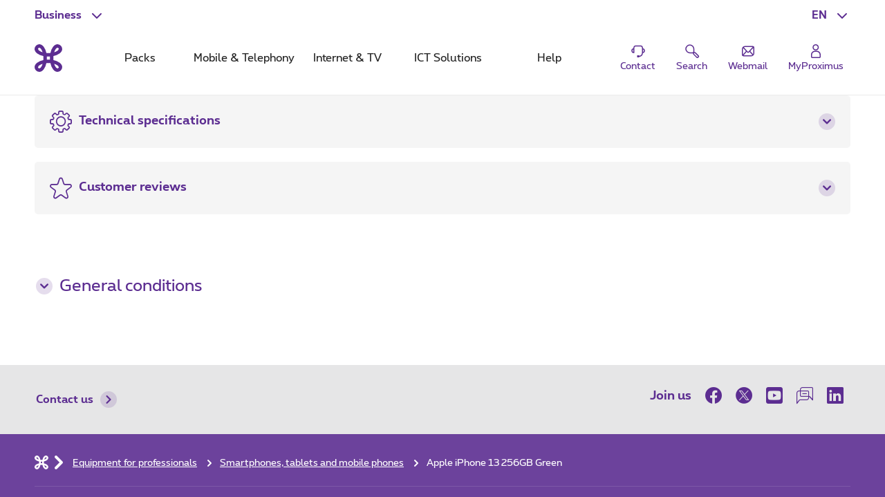

--- FILE ---
content_type: text/html; charset=UTF-8
request_url: https://www.proximus.be/en/id_cb_apple-iphone-13-256gb-green/self-employed-and-small-companies/equipments-for-professionals/shop/apple-iphone-13-256gb-green.html
body_size: 53552
content:


































<!--<![endif]-->
<!DOCTYPE html>
<html lang="en">
	<head>
		<meta name="referrer" content="origin" />
        <!-- Define the JavaScript trigger variable BEFORE Queue-it loads -->
          <script type="text/javascript">
            // This variable will be used as a trigger condition in Queue-it
            window.queueitGateTrigger = "MGNL_Queue_PEC_mode_active";
          </script>
        <!-- Queue-it client script -->
        <script type='text/javascript' src='//static.queue-it.net/script/queueclient.min.js'></script>
        <script
                data-queueit-intercept-domain='www.proximus.be'
                data-queueit-intercept='true'
                data-queueit-c='proximus'
                type='text/javascript'
                src='//static.queue-it.net/script/queueconfigloader.min.js'>
        </script>
            <script src="https://proximus.app.baqend.com/v1/speedkit/install.js?d=production" async crossorigin="anonymous"></script>




        <script type="text/javascript">
            var pxdatalayer = pxdatalayer || [];
            pxdatalayer
                .push({
                    page: {
                        id: 'cb_apple-iphone-13-256gb-green',
                        language: 'en',
                        site: 'onetelco',
						segment      : 'companies',
						category     : {
							l1: 'equipments-for-professionals',
							l2: 'shop',
							l3: 'apple-iphone-13-256gb-green'
						}
					}
				})
		;
	</script>
	<meta name="map" content="language:en,l1:equipments-for-professionals,l2:shop,l3:apple-iphone-13-256gb-green,id:cb_apple-iphone-13-256gb-green">







































		<script src="//assets.adobedtm.com/launch-EN89472e88967842dbbddfd65fe6e73cda.min.js"></script>


    <META http-equiv="Content-Type" content="text/html; charset=UTF-8">
    <meta http-equiv="X-UA-Compatible" content="IE=edge, chrome=1"/>
    <title>Apple iPhone 13 256GB Green - Professionals | Proximus</title>

        <meta name="description" content="Buy your Apple iPhone 13 256GB Green for professional ➽ Proximus.be ✓Promos with subscription   ✓Free and fast delivery ✓2 years warranty"/>
    <meta name="language" content="EN"/>

    <meta property="fb:app_id" content="1562423357358982"/>
    <meta property="fb:admins" content="576702902"/>
    <meta property="og:type" content="website"/>
    <meta name="p:domain_verify" content="58c031095c4477e6110a06fe83792125"/>
        <meta name="robots" content="NOINDEX, NOFOLLOW"/>
        <meta name="facetsegment" content="companies"/>
        <meta name="facetzone" content="productsservices"/>


        <meta name="viewport" content="width=device-width, initial-scale=1"/>
    <link rel="shortcut icon" type="image/x-icon" href="/.resources/cdn/brand/logos/favicon~2016-05-09-04-06-36-306~cache.ico"/>
        <meta property="og:image" content="https://www.proximus.be/dam/jcr:989c5d4a-168b-4194-8aa5-424bdabbaf39/cdn/sites/iportal/images/social_network/common/smartphones-2402-social~2024-02-21-10-54-34~cache.jpg"/>
        <meta name="social_network_image" content="https://www.proximus.be/dam/jcr:989c5d4a-168b-4194-8aa5-424bdabbaf39/cdn/sites/iportal/images/social_network/common/smartphones-2402-social~2024-02-21-10-54-34~cache.jpg"/>
        <!--<meta property="og:image" content="https://www.proximus.be/dam/jcr:989c5d4a-168b-4194-8aa5-424bdabbaf39/cdn/sites/iportal/images/social_network/common/smartphones-2402-social~2024-02-21-10-54-34~cache.jpg"/>-->
        <meta name="twitter:title" content="Apple iPhone 13 256GB Green - Professionals" data-page-subject="true">
        <meta name="twitter:url" content="https://www.proximus.be/en/id_cb_apple-iphone-13-256gb-green/self-employed-and-small-companies/equipments-for-professionals/shop/apple-iphone-13-256gb-green.html" data-page-subject="true">
        <meta name="twitter:description" content="Buy your Apple iPhone 13 256GB Green for professional ➽ Proximus.be ✓Promos with subscription   ✓Free and fast delivery ✓2 years warranty" data-page-subject="true">
        <meta name="twitter:card" content="photo" data-page-subject="true">
        <meta name="twitter:site" content="@proximus" data-page-subject="true">
        <meta name="twitter:image" content="https://www.proximus.be/dam/jcr:989c5d4a-168b-4194-8aa5-424bdabbaf39/cdn/sites/iportal/images/social_network/common/smartphones-2402-social~2024-02-21-10-54-34~cache.jpg" data-page-subject="true">

        <meta property="og:title" content="Apple iPhone 13 256GB Green - Professionals"/>
    <meta property="og:url" content="https://www.proximus.be/en/id_cb_apple-iphone-13-256gb-green/self-employed-and-small-companies/equipments-for-professionals/shop/apple-iphone-13-256gb-green.html"/>



        <link rel="canonical" href="https://www.proximus.be/en/id_cr_apple-iphone-13-256gb-green"/>

        <meta property="og:description" content="Buy your Apple iPhone 13 256GB Green for professional ➽ Proximus.be ✓Promos with subscription   ✓Free and fast delivery ✓2 years warranty"/>
                    <link rel="alternate" hreflang="en-BE" href="https://www.proximus.be/en/id_cb_apple-iphone-13-256gb-green/self-employed-and-small-companies/equipments-for-professionals/shop/apple-iphone-13-256gb-green.html"/>
                    <link rel="alternate" hreflang="fr-BE" href="https://www.proximus.be/fr/id_cb_apple-iphone-13-256gb-green/independants-et-petites-entreprises/equipements-pour-professionels/boutique/apple-iphone-13-256gb-green.html"/>
                    <link rel="alternate" hreflang="nl-BE" href="https://www.proximus.be/nl/id_cb_apple-iphone-13-256gb-green/zelfstandigen-en-kleine-bedrijven/toestellen-voor-zelfstandigen/winkel/apple-iphone-13-256gb-green.html"/>
                    <link rel="alternate" hreflang="de-BE" href="https://www.proximus.be/de/id_cb_apple-iphone-13-256gb-green/selbstandige-und-kleinunternehmen/ausrustungen-fur-fachleute/cb-device-finder/apple-iphone-13-256gb-green.html"/>
            <meta name="product_image" content="/dam/jcr:a548bcdf-c967-4878-8a00-0d259d0d1073/cdn/sites/iportal/images/products/device/p/px-apple-iphone-13-256gb-green/detail/px-apple-iphone-13-256gb-green-XS-1~2022-06-08-05-11-00~cache.png"/>

 
        <link rel="preload" href="/resources/cdn/brand/fonts/Proximus-Regular.woff2" as="font" type="font/woff2" crossorigin="crossorigin">
        <link rel="preload" href="/resources/cdn/brand/fonts/Proximus-Light.woff2" as="font" type="font/woff2" crossorigin="crossorigin">
        <link rel="preload" href="/resources/cdn/brand/fonts/Proximus-Bold.woff2" as="font" type="font/woff2" crossorigin="crossorigin">
        <link rel="preload" href="/.resources/cdn/cis/css/iportal-new-css-pack~2025-11-17-14-50-06-341~cache.css" as="style" />
	<link rel="stylesheet" type="text/css" href="/.resources/cdn/cis/css/iportal-new-css-pack~2025-11-17-14-50-06-341~cache.css" media="all" />
<!--[if lt IE 9]>
<link href="/.resources/cdn/libs/rslib/css/ie~2019-01-17-05-53-03-850~cache.css  rel="stylesheet" type="text/css">
<![endif]-->


	</head>


	<body
			class=" rs-se "
			data-ng-app="px-container"
		 
	>

		<div class="off-canvas-wrap">
			<div class="inner-wrap">
				<a href="#maincontent" class="show-on-focus rs-skip-to-main">Skip to main content</a>
				<div class="JP-debug-account-dd row"></div>
	<!--googleoff: index-->

























<div id="bertArea_4686e8de-1516-4a7c-aac8-7d9b32ba63f7">
	<div>
		<section     data-tms-id="TMS_BERT_MESSAGE"

 id="bertMessage_4686e8de-1516-4a7c-aac8-7d9b32ba63f7" style="display:none;">
			<div class="row">
				<div class="columns small-12">
					<div class="rs-msgbox rs-msgbox-warning rs-margin-top2 rs-margin-bottom1 " aria-live="assertive" role="alertdialog">
						<div class="rs-msgbox-title">
							Important message
						</div>
						<div class="rs-msgbox-content">
							<p id="snippet_bert_4686e8de-1516-4a7c-aac8-7d9b32ba63f7"></p>
						</div>
						<div class="rs-msgbox-icon">
							<i class="icon-Warning-box" aria-hidden="true"></i>
						</div>
						<div class="rs-msgbox-close">
							<a href="javascript:void(0)" id="close_bert_4686e8de-1516-4a7c-aac8-7d9b32ba63f7" class="rs-link-action rs-link-action-close close" tabindex=0 aria-label=Close role=button>
							<span class="rs-action-link-icon" title="Close the overlayer ">
								<span class="show-for-sr">Close the overlayer </span>
							</span>
							</a>
						</div>
					</div>
				</div>
			</div>
		</section>
		<div id="overlayerMainElem_4686e8de-1516-4a7c-aac8-7d9b32ba63f7" data-tms-id="TMS_OVERLAYER" data-reveal="" class="reveal-modal rs-reveal-modal-area">
			<div class="rs-modal-close">
				<button class="rs-link-action rs-link-action-close close-reveal-modal">
					<span id="overlayerCloseElem_4686e8de-1516-4a7c-aac8-7d9b32ba63f7"     
 class="rs-action-link-icon" title="Close the overlayer "><span class="show-for-sr">Close the overlayer </span></span>
				</button>
			</div>
			<div id="overlayerImageElem_4686e8de-1516-4a7c-aac8-7d9b32ba63f7" class="rs-modal-image hide"></div>
			<div id="overlayerHeader_4686e8de-1516-4a7c-aac8-7d9b32ba63f7" class="rs-modal-heading"></div>
			<div id="mainOverlayerContent_4686e8de-1516-4a7c-aac8-7d9b32ba63f7" class="rs-modal-content"></div>
			<div class="rs-modal-footer hide">
				<div class="text-right" id="overlayerFooterElem_4686e8de-1516-4a7c-aac8-7d9b32ba63f7"></div>
			</div>
		</div>
	</div>
</div>

<script>
	document.addEventListener("DOMContentLoaded", function() {
		var overlayerComponent = new OverlayerComponent('/api/overlayer?uuid=e05cff67-40c8-49f4-81a4-47a569d602ec&language=en', false, '4686e8de-1516-4a7c-aac8-7d9b32ba63f7');
		overlayerComponent.init();
	});
</script>


			<!--BEGIN QUALTRICS WEBSITE FEEDBACK SNIPPET-->
			<script type='text/javascript'>
				(function(){var g=function(e,h,f,g){
					this.get=function(a){for(var a=a+"=",c=document.cookie.split(";"),b=0,e=c.length;b<e;b++){for(var d=c[b];" "==d.charAt(0);)d=d.substring(1,d.length);if(0==d.indexOf(a))return d.substring(a.length,d.length)}return null};
					this.set=function(a,c){var b="",b=new Date;b.setTime(b.getTime()+6048E5);b="; expires="+b.toGMTString();document.cookie=a+"="+c+b+"; path=/; "};
					this.check=function(){var a=this.get(f);if(a)a=a.split(":");else if(100!=e)"v"==h&&(e=Math.random()>=e/100?0:100),a=[h,e,0],this.set(f,a.join(":"));else return!0;var c=a[1];if(100==c)return!0;switch(a[0]){case "v":return!1;case "r":return c=a[2]%Math.floor(100/c),a[2]++,this.set(f,a.join(":")),!c}return!0};
					this.go=function(){if(this.check()){var a=document.createElement("script");a.type="text/javascript";a.src=g;document.body&&document.body.appendChild(a)}};
					this.start=function(){var t=this;"complete"!==document.readyState?window.addEventListener?window.addEventListener("load",function(){t.go()},!1):window.attachEvent&&window.attachEvent("onload",function(){t.go()}):t.go()};};
					try{(new g(100,"r","QSI_S_ZN_3VLIEqkEcA4ht9I","https://zn3vlieqkeca4ht9i-proximus.siteintercept.qualtrics.com/SIE/?Q_ZID=ZN_3VLIEqkEcA4ht9I")).start()}catch(i){}})();
			</script>
			<div id='ZN_3VLIEqkEcA4ht9I'><!--DO NOT REMOVE-CONTENTS PLACED HERE--></div>
			<!--END WEBSITE FEEDBACK SNIPPET-->

<header class="rs-header24 " id="burgerContainer" data-tms-link-zone="mdd">
    <div class="rs-header-container">

    <div class="rs-burger">
        <button role="button" class="rs-burger-btn" aria-label="Main Navigation Menu" aria-controls="burgerContainer" aria-expanded="false" data-burger>
            <span class="rs-burger-icon" aria-hidden="true"><span></span></span>
            <span class="rs-burger-label">Main Navigation Menu</span>
        </button>
    </div>














<div class="rs-lang rs-burger-inside">
    <button class="rs-lang-btn"
            id="langBtn"
            role="button"
            aria-controls="langList"
            aria-expanded="false"
            lang="en"
            title="English"
            aria-label="English : Select a language"
            data-tms-link-name="language-select"
            data-header-expand
    >
        <span class="rs-lang-content">EN</span>
    </button>

        <ul class="rs-lang-list" id="langList" aria-labelledby="langBtn">
                    <li>
                        <a href="/fr/id_cb_apple-iphone-13-256gb-green/independants-et-petites-entreprises/equipements-pour-professionels/boutique/apple-iphone-13-256gb-green.html"
                           lang="fr"
                           hreflang="fr"
                           aria-label="Français"
                           title="Français"
                           data-tms-link-zone="mdd:language-select"
                           data-tms-link-name="fr"
                        >
                            <span class="rs-lang-content">FR</span>
                        </a>
                    </li>
                    <li>
                        <a href="/nl/id_cb_apple-iphone-13-256gb-green/zelfstandigen-en-kleine-bedrijven/toestellen-voor-zelfstandigen/winkel/apple-iphone-13-256gb-green.html"
                           lang="nl"
                           hreflang="nl"
                           aria-label="Nederlands"
                           title="Nederlands"
                           data-tms-link-zone="mdd:language-select"
                           data-tms-link-name="nl"
                        >
                            <span class="rs-lang-content">NL</span>
                        </a>
                    </li>
                    <li>
                        <a href="/de/id_cb_apple-iphone-13-256gb-green/selbstandige-und-kleinunternehmen/ausrustungen-fur-fachleute/cb-device-finder/apple-iphone-13-256gb-green.html"
                           lang="de"
                           hreflang="de"
                           aria-label="Deutsch"
                           title="Deutsch"
                           data-tms-link-zone="mdd:language-select"
                           data-tms-link-name="de"
                        >
                            <span class="rs-lang-content">DE</span>
                        </a>
                    </li>
        </ul>
</div>
	


    <script> window.onerror= function(){return true;}</script>
        <div class="rs-segment">
            <button id="segmentBtn"
                    class="rs-segment-btn"
                    role="button"
                    aria-controls="segmentsList"
                    aria-expanded="false"
                    aria-label="Business : Select a segment"
                    data-tms-link-name="segment-select"
                    data-header-expand
            >
                <span class="rs-segment-content">Business</span>
            </button>

            <ul class="rs-segment-list" id="segmentsList" aria-labelledby="segmentBtn">
                    <li>
                        <a href="/en/id_personal/personal.html"
                           data-tms-link-zone="mdd:segment-select"
                           data-tms-link-name="res"
                           
                        >
                            <span class="rs-segment-content">Personal
                                <span class="rs-segment-details"></span>
                            </span>
                        </a>
                    </li>
                    <li>
                        <a href="/en/id_companies-and-public-sector/companies-and-public-sector.html"
                           data-tms-link-zone="mdd:segment-select"
                           data-tms-link-name="ebu"
                           
                        >
                            <span class="rs-segment-content">Large companies
                                <span class="rs-segment-details">Businesses as from 200 employees</span>
                            </span>
                        </a>
                    </li>
            </ul>
        </div>
	













    <div class="rs-branding">
            <a href="/en/" class="rs-branding-logo" aria-label="Back to the home page">
    <svg height="24" xmlns="http://www.w3.org/2000/svg" viewBox="0 0 44.91 44.91"
         role="img" aria-labelledby="proximus-logo" focusable="false">
        <title id="proximus-logo">Back to the home page</title>
        <path d="M40.78 14.83c.59-.44 3.82-3.05 4.11-6.75A7.91 7.91 0 0 0 37.15 0h-.32c-3.71.28-6.31 3.52-6.76 4.11a24 24 0 0 0-4.31 10.06 36.49 36.49 0 0 1-6.61 0 24.16 24.16 0 0 0-4.32-10.04C14.39 3.54 11.78.3 8.07 0A7.89 7.89 0 0 0 0 7.76a1.71 1.71 0 0 0 0 .32c.28 3.71 3.51 6.31 4.11 6.76a24 24 0 0 0 10.06 4.31 36.49 36.49 0 0 1 0 6.61 24 24 0 0 0-10.04 4.32c-.6.44-3.83 3-4.11 6.75a7.89 7.89 0 0 0 7.74 8.06h.31c3.71-.28 6.31-3.52 6.76-4.11a24 24 0 0 0 4.31-10.06 36.49 36.49 0 0 1 6.61 0 24 24 0 0 0 4.32 10.06c.44.59 3 3.82 6.75 4.11a7.9 7.9 0 0 0 8.06-7.74 1.71 1.71 0 0 0 0-.32c-.28-3.71-3.51-6.31-4.11-6.76a24 24 0 0 0-10.06-4.31c-.1-1.08-.15-2.19-.15-3.31s.06-2.23.15-3.3a24.07 24.07 0 0 0 10.07-4.32zm-6.29-7.22l.08-.1a5 5 0 0 1 2.7-1.89c.16 0 .6 0 1.33.69s.69 1.16.68 1.33a4.94 4.94 0 0 1-1.89 2.7l-.1.07a16.17 16.17 0 0 1-5.44 2.64 16.27 16.27 0 0 1 2.64-5.44zm-21.44 5.44a16.24 16.24 0 0 1-5.44-2.63l-.1-.08a5 5 0 0 1-1.89-2.7c0-.16 0-.6.69-1.33s1.16-.69 1.33-.68a5 5 0 0 1 2.7 1.89l.07.1a16.17 16.17 0 0 1 2.64 5.44zM10.41 37.3l-.07.1a4.92 4.92 0 0 1-2.7 1.88c-.17 0-.61 0-1.33-.68s-.69-1.16-.68-1.33a5 5 0 0 1 1.88-2.7l.1-.07a16.36 16.36 0 0 1 5.44-2.64 16.24 16.24 0 0 1-2.63 5.44zM25 25c-.84-.05-1.7-.08-2.57-.08s-1.72 0-2.56.08c.05-.84.08-1.7.08-2.57s0-1.72-.08-2.56a39.92 39.92 0 0 0 5.13 0c0 .84-.07 1.7-.08 2.57S25 24.18 25 25zm6.84 6.84a16.15 16.15 0 0 1 5.44 2.63l.1.08a4.94 4.94 0 0 1 1.89 2.7c0 .17 0 .61-.68 1.33s-1.17.69-1.33.68a4.94 4.94 0 0 1-2.7-1.88l-.08-.1a16.34 16.34 0 0 1-2.63-5.44z"/>
    </svg>
            </a>


    </div>

	



            <div class="rs-mobile-nav-tit">Menu</div>

<nav class="rs-nav" data-mdd>
    <div class="rs-nav-slider" data-nav-slider>
            <div class="rs-nav-list" role="tablist" aria-label="Menu">



    <button id="mdd0"
            class="rs-nav-item "
            type="button"
            role="tab"
            
            aria-controls="mdd0-content"
            data-text="Packs"
            data-tms-link-name="packs">
        Packs
    </button>

	




    <button id="mdd1"
            class="rs-nav-item "
            type="button"
            role="tab"
            
            aria-controls="mdd1-content"
            data-text="Mobile & Telephony"
            data-tms-link-name="mobile & telephony">
        Mobile & Telephony
    </button>

	




    <button id="mdd2"
            class="rs-nav-item "
            type="button"
            role="tab"
            
            aria-controls="mdd2-content"
            data-text="Internet & TV"
            data-tms-link-name="internet & tv">
        Internet & TV
    </button>

	




    <button id="mdd3"
            class="rs-nav-item "
            type="button"
            role="tab"
            
            aria-controls="mdd3-content"
            data-text="ICT Solutions"
            data-tms-link-name="ict solutions">
        ICT Solutions
    </button>

	




    <button id="mdd4"
            class="rs-nav-item "
            type="button"
            role="tab"
            
            aria-controls="mdd4-content"
            data-text="Help"
            data-tms-link-name="help">
        Help
    </button>

	

            </div>
    </div>


    <div id="mdd0-content"
         aria-labelledby="mdd0"
         data-mdd-placeholder
         class="rs-mdd"
         role="tabpanel"
         tabindex="0">
        <div class="rs-mdd-container" data-mdd-container>
            <button class="rs-mdd-close-btn" data-mdd-close>
                <span class="rs-mdd-back" aria-hidden="true"></span>
                <span class="rs-mdd-back-label">Back to menu</span>
                <span class="rs-mdd-close" title="Close">
                    <span class="rs-mdd-close-label">Close</span>
                </span>
            </button>


    <div data-mdd-placeholder-loader role="alert" aria-live="polite" aria-busy="True" aria-label="Please wait... Your content is loading">
        <div class="rs-spinner"></div>
    </div>

    <div data-mdd-placeholder-error
         class="hide"
         role="alert"
         aria-live="polite"
         aria-label=""
         aria-busy="false">
        <div class="rs-empty-state">
            <div class="rs-empty-state-img">
                <img alt=""
                     src="[data-uri]"
                     data-src="/resources/cdn/images/emptystate/empty-state-pos.svg" />
            </div>

            <div class="rs-empty-state-content">
                <p class="rs-empty-state-title">There is a technical issue</p>
                <p>There is a technical issue</p>
                <p><a href="javascript:void(0)" data-mdd-placeholder-reload>Reload the page</a></p>
            </div>
        </div>

        <div class="rs-me"></div>
    </div>
        </div>
    </div>

    <div id="mdd1-content"
         aria-labelledby="mdd1"
         data-mdd-placeholder
         class="rs-mdd"
         role="tabpanel"
         tabindex="0">
        <div class="rs-mdd-container" data-mdd-container>
            <button class="rs-mdd-close-btn" data-mdd-close>
                <span class="rs-mdd-back" aria-hidden="true"></span>
                <span class="rs-mdd-back-label">Back to menu</span>
                <span class="rs-mdd-close" title="Close">
                    <span class="rs-mdd-close-label">Close</span>
                </span>
            </button>


    <div data-mdd-placeholder-loader role="alert" aria-live="polite" aria-busy="True" aria-label="Please wait... Your content is loading">
        <div class="rs-spinner"></div>
    </div>

    <div data-mdd-placeholder-error
         class="hide"
         role="alert"
         aria-live="polite"
         aria-label=""
         aria-busy="false">
        <div class="rs-empty-state">
            <div class="rs-empty-state-img">
                <img alt=""
                     src="[data-uri]"
                     data-src="/resources/cdn/images/emptystate/empty-state-pos.svg" />
            </div>

            <div class="rs-empty-state-content">
                <p class="rs-empty-state-title">There is a technical issue</p>
                <p>There is a technical issue</p>
                <p><a href="javascript:void(0)" data-mdd-placeholder-reload>Reload the page</a></p>
            </div>
        </div>

        <div class="rs-me"></div>
    </div>
        </div>
    </div>

    <div id="mdd2-content"
         aria-labelledby="mdd2"
         data-mdd-placeholder
         class="rs-mdd"
         role="tabpanel"
         tabindex="0">
        <div class="rs-mdd-container" data-mdd-container>
            <button class="rs-mdd-close-btn" data-mdd-close>
                <span class="rs-mdd-back" aria-hidden="true"></span>
                <span class="rs-mdd-back-label">Back to menu</span>
                <span class="rs-mdd-close" title="Close">
                    <span class="rs-mdd-close-label">Close</span>
                </span>
            </button>


    <div data-mdd-placeholder-loader role="alert" aria-live="polite" aria-busy="True" aria-label="Please wait... Your content is loading">
        <div class="rs-spinner"></div>
    </div>

    <div data-mdd-placeholder-error
         class="hide"
         role="alert"
         aria-live="polite"
         aria-label=""
         aria-busy="false">
        <div class="rs-empty-state">
            <div class="rs-empty-state-img">
                <img alt=""
                     src="[data-uri]"
                     data-src="/resources/cdn/images/emptystate/empty-state-pos.svg" />
            </div>

            <div class="rs-empty-state-content">
                <p class="rs-empty-state-title">There is a technical issue</p>
                <p>There is a technical issue</p>
                <p><a href="javascript:void(0)" data-mdd-placeholder-reload>Reload the page</a></p>
            </div>
        </div>

        <div class="rs-me"></div>
    </div>
        </div>
    </div>

    <div id="mdd3-content"
         aria-labelledby="mdd3"
         data-mdd-placeholder
         class="rs-mdd"
         role="tabpanel"
         tabindex="0">
        <div class="rs-mdd-container" data-mdd-container>
            <button class="rs-mdd-close-btn" data-mdd-close>
                <span class="rs-mdd-back" aria-hidden="true"></span>
                <span class="rs-mdd-back-label">Back to menu</span>
                <span class="rs-mdd-close" title="Close">
                    <span class="rs-mdd-close-label">Close</span>
                </span>
            </button>


    <div data-mdd-placeholder-loader role="alert" aria-live="polite" aria-busy="True" aria-label="Please wait... Your content is loading">
        <div class="rs-spinner"></div>
    </div>

    <div data-mdd-placeholder-error
         class="hide"
         role="alert"
         aria-live="polite"
         aria-label=""
         aria-busy="false">
        <div class="rs-empty-state">
            <div class="rs-empty-state-img">
                <img alt=""
                     src="[data-uri]"
                     data-src="/resources/cdn/images/emptystate/empty-state-pos.svg" />
            </div>

            <div class="rs-empty-state-content">
                <p class="rs-empty-state-title">There is a technical issue</p>
                <p>There is a technical issue</p>
                <p><a href="javascript:void(0)" data-mdd-placeholder-reload>Reload the page</a></p>
            </div>
        </div>

        <div class="rs-me"></div>
    </div>
        </div>
    </div>

    <div id="mdd4-content"
         aria-labelledby="mdd4"
         data-mdd-placeholder
         class="rs-mdd"
         role="tabpanel"
         tabindex="0">
        <div class="rs-mdd-container" data-mdd-container>
            <button class="rs-mdd-close-btn" data-mdd-close>
                <span class="rs-mdd-back" aria-hidden="true"></span>
                <span class="rs-mdd-back-label">Back to menu</span>
                <span class="rs-mdd-close" title="Close">
                    <span class="rs-mdd-close-label">Close</span>
                </span>
            </button>


    <div data-mdd-placeholder-loader role="alert" aria-live="polite" aria-busy="True" aria-label="Please wait... Your content is loading">
        <div class="rs-spinner"></div>
    </div>

    <div data-mdd-placeholder-error
         class="hide"
         role="alert"
         aria-live="polite"
         aria-label=""
         aria-busy="false">
        <div class="rs-empty-state">
            <div class="rs-empty-state-img">
                <img alt=""
                     src="[data-uri]"
                     data-src="/resources/cdn/images/emptystate/empty-state-pos.svg" />
            </div>

            <div class="rs-empty-state-content">
                <p class="rs-empty-state-title">There is a technical issue</p>
                <p>There is a technical issue</p>
                <p><a href="javascript:void(0)" data-mdd-placeholder-reload>Reload the page</a></p>
            </div>
        </div>

        <div class="rs-me"></div>
    </div>
        </div>
    </div>

        <div class="rs-mdd-backdrop" data-mdd-backdrop></div>
</nav>


        



<ul class="rs-quicklinks">









    <li class="rs-burger-inside">
        <a class="rs-quicklinks-item "
           href="https://www.proximus.be/support/en/id_cb_contact/self-employed-and-small-companies/support/sme-or-self-employed-contact-us.html"
           
           data-tms-link-name="contact"
        >
            <svg xmlns="http://www.w3.org/2000/svg" viewBox="0 0 32 32"><title>Contact</title><path d="M29,15.08a4.69,4.69,0,0,0-3.69-4.58v-.27a5.39,5.39,0,0,0-5.38-5.38H12.07a5.39,5.39,0,0,0-5.38,5.38v.26a4.69,4.69,0,0,0,1,9.28h1V10.23a3.38,3.38,0,0,1,3.38-3.38h7.86a3.38,3.38,0,0,1,3.38,3.38v8.56A6.37,6.37,0,0,1,18,25.06V24H14v4h4v-.9a8.37,8.37,0,0,0,7.28-7.41A4.7,4.7,0,0,0,29,15.08ZM6.69,17.58a2.69,2.69,0,0,1,0-5Zm18.62,0v-5a2.69,2.69,0,0,1,0,5Z"></path></svg>
            <span class="rs-quicklinks-label">Contact</span>
        </a>
    </li>
	




















    <li class="rs-burger-outside">
        <mini-shopping-cart [hideifempty]="true" [iconLabel]="'Basket'"></mini-shopping-cart>
    </li>
	

















































<li class="rs-header-icons-link rs-header-search">
    <a href="#" role="button" class="JSoverlayer rs-btn-search" aria-controls="searchPopup" aria-expanded="false" data-header-toggle="toggleOpen" data-tms-button-name="search" data-tms-link-name="search"><svg xmlns="http://www.w3.org/2000/svg" viewBox="0 0 32 32" role="img" aria-labelledby="icon-svg-search" focusable="false"><title id="icon-svg-search">Search</title><path d="m26.08 29.42a2.21 2.21 0 0 1 -1.55-.63c-2.53-2.48-5.53-5.54-6.08-6.1a3.16 3.16 0 0 1 -.62-2.58c-3.1.48-9.8 1.15-13.09-3.56a8.57 8.57 0 0 1 .74-10.77 8.5 8.5 0 0 1 12.22-.18c3.51 3.51 2.92 9.27 2.47 12.17a3.18 3.18 0 0 1 2.61.65c.56.52 4 4 6.06 6.06a2.19 2.19 0 0 1 0 3.1l-1.2 1.2a2.16 2.16 0 0 1 -1.56.64zm-6.22-9.61c-.11 1.12 0 1.43 0 1.51.4.43 2.54 2.57 6 6.05a.21.21 0 0 0 .28 0l1.2-1.2a.19.19 0 0 0 0-.28c-3.42-3.45-5.61-5.65-6-6-.04-.1-.34-.2-1.48-.08zm-8.18-14.71h-.1a6.5 6.5 0 0 0 -4.65 2.05 6.57 6.57 0 0 0 -.55 8.25c2.81 4 9.3 3 11.72 2.64.39-2.35 1.24-8-1.82-11a6.46 6.46 0 0 0 -4.6-1.94z"></path></svg>
            <span class="rs-header-icons-txt">Search</span>
    </a>
</li>









    <li class="rs-burger-inside">
        <a class="rs-quicklinks-item "
           href="https://www.proximus.be/login/en/webmail.html"
           
           data-tms-link-name="webmail"
        >
            <svg xmlns="http://www.w3.org/2000/svg" viewBox="0 0 32 32"><title>Webmail</title><path class="b" d="M24.8,6H10.11A6.12,6.12,0,0,0,4,12.11V22.8A3.2,3.2,0,0,0,7.2,26H21.89A6.12,6.12,0,0,0,28,19.89V9.2A3.2,3.2,0,0,0,24.8,6Zm.67,15.87-5.24-6L26,9.64V19.89A4,4,0,0,1,25.47,21.87ZM24.79,8l-8,8.73a1,1,0,0,1-1.48,0l-7.42-8A4.11,4.11,0,0,1,10.11,8ZM6,22.48V12.11a4.07,4.07,0,0,1,.5-1.93l5.27,5.71ZM7.33,24l5.8-6.63.66.71a3,3,0,0,0,4.42,0l.66-.71,5.23,6a4.1,4.1,0,0,1-2.21.66Z"></path></svg>
            <span class="rs-quicklinks-label">Webmail</span>
        </a>
    </li>
	

</ul>














<div class="rs-login" id="js-eservices-wrapper">

    <a href="https://www.proximus.be/login/en/" class="rs-login-off" aria-label="Login" data-tms-link-name="account-login">
    <svg xmlns="http://www.w3.org/2000/svg" viewBox="0 0 24 24" aria-hidden="true" focusable="false">
        <path d="M13.4 11.5H10.65C7.5 11.5 5 14 5 17.1V20.25C5 21.2 5.8 22 6.75 22H17.25C18.2 22 19 21.2 19 20.25V17.1C19 14 16.5 11.5 13.4 11.5ZM17.5 20.25C17.5 20.4 17.4 20.5 17.25 20.5H6.75C6.6 20.5 6.5 20.4 6.5 20.25V17.1C6.5 14.85 8.35 13 10.6 13H13.35C15.6 13 17.45 14.85 17.45 17.1V20.25H17.5Z"/>
        <path d="M11.75 11C14.25 11 16.25 9 16.25 6.5C16.25 4 14.25 2 11.75 2C9.25 2 7.25 4 7.25 6.5C7.25 9 9.25 11 11.75 11ZM11.75 3.5C13.4 3.5 14.75 4.85 14.75 6.5C14.75 8.15 13.4 9.5 11.75 9.5C10.1 9.5 8.75 8.15 8.75 6.5C8.75 4.85 10.1 3.5 11.75 3.5Z"/>
    </svg>

        <span class="rs-login-label">MyProximus</span>
    </a>




</div>

    </div>
</header>
























































<script>
    //data retrieved from dialog fall back to default values if they are not set in dialog
    var suggestionProperties = {
    	segment: "ebu",
		language: "en",
        searchHistoryEnabled: false,
        throttleTimeMilliSeconds: 300,
        minChars: 2,
        maxResults: 4,
        baseUrl: "/rest/elasticsearch-search-api/suggest/pxms-",
        site: "be_managed_",
        client: "be_json_ebu_",
        searchHistoryCapacity: 4
    }

    var searchZonesProperties = {
        baseUrl: "/rest/elasticsearch-search-api/search/pxms-",
        site: "be_managed_ebu_",
        client: "be_json_ebu_",
        filter: "p"
    }
</script>
<script type="text/ng-template" id="/searchESZoneTemplate.html">
    <!--test commit-->
    <div class=
                 'searchZone' ng-show='zoneShown(zone)'>
        <!--<div class="searchZone"> -->
        <div class="rs-search-cat-title">{{zone.title}}</div>

        <ul ng-repeat='item in zone.results'
            class="{{item.isDevice ? 'no-bullet rs-searchbox-sug-list-products' : 'icons-ul'}}">
            <li ng-if='!item.isDevice'>
                <i class='icon-li icon-Arrow icon-lh' aria-hidden="true"></i>
                <a class='rs-txt-c1' ng-mousedown='goToPage(item.linkHref)' ng-href='{{item.linkHref}}'
                   ng-bind-html='item.label'></a>
            </li>

            <li ng-if='item.isDevice'>
                <a class='rs-txt-c1' ng-mousedown='goToPage(item.linkHref)' ng-href='{{item.linkHref}}'>
                    <div class='row'>
                        <div class='rs-auto rs-no-padding'>
                            <img width='40' height='40' class='rs-margin-right1' ng-src='{{item.deviceImg}}'
                                 alt='{{item.deviceModel}}'>
                        </div>
                        <div class='rs-last rs-no-padding'>
                            <p class='rs-no-padding'>{{item.deviceModel}}</p>
                            <p class='rs-no-padding'>{{item.deviceBrand}}</p>
                            <p class='rs-no-padding'>
                                {{(item.isJointOfferPrice) ? translatedAsOfLabel : ''}}
                                <span class='rs-price-s {{(item.isNormalPrice || item.isRefPrice) ? ' rs-price-promo' : ''}}'>
                                <del ng-if='item.isRefPrice'>{{item.deviceRefPrice}}</del>
                                <span class='rs-nowrap'>
										<span class='rs-euro'>€</span>
										<span class='rs-unit'>{{item.displayPriceUnit}}</span>
										<span class='rs-decimal'>{{item.displayPriceDecimal}}</span>
									</span>
                                </span>
                            </p>
                        </div>
                    </div>
                </a>
            </li>
        </ul>
    </div>
</script>
<script type="text/ng-template" id="/searchZoneTemplate.html">
    <div>
    </div>
</script>
    <div class="rs-search-popup-wrapper" data-tms-event="popup-click-impression" data-tms-popup-name="search" data-elastic="index-off">
        <div class="rs-search-popup rs-header-icons-popup" id="searchPopup" aria-hidden="true" role="dialog" aria-modal="true">
            <div class="row" id="desktop_searchbox" data-px-webcomponent="/.resources/cdn/webcomponents/magnolia-light-elastic-search/elasticSearchBox.min~2025-11-27-04-19-56-608~cache.js"
                 data-px-webcomponent-lazy="click|.JSoverlayer">
                
                <div class="column small-12">
                   
                    <div class="rs-flex-row">
                        <div class="rs-flex-column">
                            <div class="rs-search-title">Search</div>
                        </div>
                        <div class="rs-flex-column rs-flex-shrink">
                            <button class="rs-link-action rs-link-action-close" data-header-toggle="close" aria-label="Close the message box" id="search-dialog-close">
                                <span class="rs-action-link-icon" title="Close the message box">
                                    <span class="show-for-sr">Close the message box</span>
                                </span>
                            </button>
                        </div>
                    </div>

                    <div class="rs-search-content">
                   
                        <div elastic-suggestions class="row">
                            <div class="columns small-12 medium-8">
                                <form id="header-search-form" 
                                    onsubmit="elasticSearchBoxHeader.searchAnalysis('searchModalHeader2020'); elasticSearchBoxHeader.headerSearch('/en/id_ab_search/self-employed-and-small-companies/spc/search-result-page-for-businesses.html',''); return false;">
                                    <div class="rs-form-items-group rs-form-items-group-collapse">
                                        <div class="rs-form-item rs-padding-bottom1" data-rslib-webcomponent-load="rslib.apps.searchautocomplete">
                                            <input type="search" data-searchautocomplete="" id="headerSearchInput" aria-describedby="ac-helper-searchAutoInput"
                                                placeholder="Your keyword" autocomplete="on" role="combobox" aria-autocomplete="list"
                                                aria-expanded="false" aria-controls="ac-searchList" aria-activedescendant="" class=""/>
                                        
                                            <label id="ac-title" class="rs-form-label" for="headerSearchInput">
                                                I'm looking for...
                                            </label>
                                            <span class="rs-form-helper" id="ac-helper-searchAutoInput">
                                                Example: smartphone, bill, fiber...
                                            </span>  
                                        </div>
                                        <div class="rs-form-btn">
                                            <button type="submit" class="rs-btn" title="Search" id="search-dialog-btn" data-tms-button-name="search">
                                            <span class="hide-for-small-only">Search</span>
                                                <i class="icon-Search rs-margin-left1-m"></i>
                                            </button>
                                        </div>
                                    </div>
                                </form>
                            </div>
                        </div>
                        
                        <div class="row rs-xpandgrid">
                            <div class="columns small-12 medium-3">
                                <div class="default-suggestions">
                                    <div class="rs-tit4">Popular searches</div>

<ul class="icons-ul rs-no-padding-s ">
	<li><a href="https://www.proximus.be/en/id_cb_device_finder/self-employed-and-small-companies/equipments-for-professionals/shop.html#/?brand=Apple"><i aria-hidden="true" class="icon-li icon-Arrow icon-lh"></i>iPhone 16</a></li>
	<li><a href="https://www.proximus.be/en/id_cb_fiber/self-employed-and-small-companies/pack-internet-kmo-pme/fiber.html"><i aria-hidden="true" class="icon-li icon-Arrow icon-lh"></i>Fiber</a></li>
	<li><a href="https://www.proximus.be/en/id_cb_all_businessflex_packs/self-employed-and-small-companies/pack-internet-kmo-pme/all-businessflex-packs.html"><i aria-hidden="true" class="icon-li icon-Arrow icon-lh"></i>Business pack</a></li>
	<li><a href="https://www.proximus.be/en/id_internet-abonnement-kmo-pme/self-employed-and-small-companies/other-products-and-options/stable-reliable-secure.html"><i aria-hidden="true" class="icon-li icon-Arrow icon-lh"></i>Internet</a></li>
</ul>

                                </div>

                                <ul class="px-engine-search-box-suggestions rs-search-autocomplete icons-ul " data-template="searchBoxSuggestions"></ul>

                                <ul class="px-engine-search-box-history rs-search-autocomplete" 
                                    id="searchHistory"
                                    search-history-config="
                                        {
                                            &quot;enablePastSearchesSuggestion&quot;: &quot;false&quot;,
                                            &quot;numberOfPastSearches&quot;: &quot;3&quot;,
                                            &quot;descCharLimit&quot;: &quot;100&quot;
                                        }"
                                    data-template="searchBoxHistory">
                                </ul>

                                <div class="rs-me"></div>
                            </div>

                            <div class="columns small-12 medium-4">
                                <div class="default-results">
                                    <div class="rs-tit4">Help</div>

<p><a href="https://www.proximus.be/support/en/id_sfaqs_bill_check_online/self-employed-and-small-companies/support/billing/control-your-costs/check-your-usage/consult-your-bills-payment-statements-and-payments.html">View your invoices</a><br />
In MyProximus you can consult your invoices and view them in detail.</p>

<p><a href="https://www.proximus.be/support/en/id_sfaqs_bill_global/self-employed-and-small-companies/support/billing/bill-and-payments/explanation-of-your-bill/a-question-about-your-bill-or-payment.html">A question about your account or payment</a><br />
A problem with your bill: how to find it, understand it, pay it, etc.</p>

<p><a class="rs-btn rs-btn-third " href="https://www.proximus.be/support/en/id_zwps_support/self-employed-and-small-companies/support.html">View all help <i aria-hidden="true" class="rs-icon-btn-third rs-margin-left1"></i></a></p>
                                
                                </div>

                                <div class="px-engine-search-box-results" data-template="searchBoxResults"></div>
                                <div class="px-engine-search-box-results-action" data-template="searchBoxResultsAction"></div>

                                <div class="px-engine-search-box-no-results" data-template="searchBoxNoResults"></div>
                            </div>

                            <div class="columns small-12 medium-4 rs-medium-offset-1">
                                <div class="default-devices">
                                    <h2 class="rs-tit4 ">Top smartphones</h2>

<div class="rs-has-overlap panel rs-panel-clickable jsrs-clickable rs-clickable rs-bg-grey2 hide-for-small-only">
<div class="rs-flex-row rs-flex-middle ">
<div class="rs-flex-columns medium-5">
<div class="rs-mh-m18 rs-bgi-contain-cc" style="background-image: url('/dam/cdn/sites/iportal/images/products/device/p/px-iphone-16-pro-256gb-black-titan/detail/px-iphone-16-pro-256gb-black-titan-XS-2~2024-09-16-08-19-08~cache.png')"></div>
</div>

<div class="rs-flex-columns medium-7"><a class="rs-link-no-decoration" href="https://www.proximus.be/en/id_cb_apple-iphone-16-pro-256gb-black-titanium/self-employed-and-small-companies/equipments-for-professionals/shop/apple-iphone-16-pro-256gb-black-titanium.html?ot=jointOffer"><span class="rs-txt-details">Apple</span> </a>

<h3 class="rs-tit5 rs-no-padding"><a class="rs-link-no-decoration" href="https://www.proximus.be/en/id_cb_apple-iphone-16-pro-256gb-black-titanium/self-employed-and-small-companies/equipments-for-professionals/shop/apple-iphone-16-pro-256gb-black-titanium.html?ot=jointOffer">iPhone 16 Pro</a></h3>
<a class="rs-link-no-decoration" href="https://www.proximus.be/en/id_cb_apple-iphone-16-pro-256gb-black-titanium/self-employed-and-small-companies/equipments-for-professionals/shop/apple-iphone-16-pro-256gb-black-titanium.html?ot=jointOffer"> </a>

<p class="rs-txt-primary"><a class="rs-link-no-decoration" href="https://www.proximus.be/en/id_cb_apple-iphone-16-pro-256gb-black-titanium/self-employed-and-small-companies/equipments-for-professionals/shop/apple-iphone-16-pro-256gb-black-titanium.html?ot=jointOffer">256 GB</a></p>
<a class="rs-link-no-decoration" href="https://www.proximus.be/en/id_cb_apple-iphone-16-pro-256gb-black-titanium/self-employed-and-small-companies/equipments-for-professionals/shop/apple-iphone-16-pro-256gb-black-titanium.html?ot=jointOffer"><span class="rs-price-s rs-price-promo"> <del> <span class="show-for-sr">instead of </span> €1123.96 </del><br />
<span class="rs-nowrap"> <span class="rs-euro">€</span> <span class="rs-unit">428.93</span> </span> with subscription </span> </a></div>
</div>
</div>

<p><a class="rs-btn rs-btn-third " href="https://www.proximus.be/en/id_cb_device_finder/self-employed-and-small-companies/equipments-for-professionals/shop.html#/?offerType=jointoffer">View all smartphones <i aria-hidden="true" class="rs-icon-btn-third rs-margin-left1"></i></a></p>

                                </div>

                                <div class="px-engine-search-box-devices" data-template="searchBoxDevices"></div>

                                <div class="px-engine-search-box-no-devices" data-template="searchBoxNoDevices"></div>
                            </div>
                        </div>

                    </div>

                </div>
            </div>
        </div>
        <div class="rs-search-fade"></div>
    </div>
    
    <script type="text/mustache" data-px-engine-template="searchBoxSuggestions">
        <div class="rs-tit4">Suggestions</div>


        {{#suggestionList}}
            <ul class="icons-ul rs-no-padding-s">
                <li onkeyup="if(event.keyCode === 13) { elasticSearchBoxHeader.onClickSuggestions('{{suggestedWord}}') }"
                    onmousedown="elasticSearchBoxHeader.onClickSuggestions('{{suggestedWord}}')">
                    <a href="javascript:void(0)" data-tms-link-zone="popular-searches" data-tms-link-name="{{suggestedWord}}">
                        <i class="icon-li icon-Arrow icon-lh" aria-hidden="true"></i>
                        {{#suggestedPart}}{{typed}}<strong>{{suggestedPart}}</strong>{{/suggestedPart}}
                        {{^suggestedPart}}{{suggestedWord}}{{/suggestedPart}}
                    </a>
                </li>
            </ul>
        {{/suggestionList}}
    </script>

    <script type="text/mustache" data-px-engine-template="searchBoxHistory">
        {{#searchHistory}}
            <div class="rs-flex-row rs-flex-middle">
                <div class="rs-flex-column">
                    <a href="" onmousedown="elasticSearchBoxHeader.onClickHistory('{{text}}')" data-tms-link-zone="history" data-tms-link-name="{{text}}">
                        {{text}}
                    </a>
                </div>
                <div class="rs-flex-column rs-flex-shrink">
                    <button class="rs-link-action rs-link-action-remove " onmousedown="elasticSearchBoxHeader.onRemoveSearchFromHistory('{{text}}')">
                        <span class="rs-action-link-icon" title="Remove">
                            <span class="show-for-sr">Remove</span>
                        </span>
                    </button>
                </div>
            </div>
        {{/searchHistory}}
    </script>

    <script type="text/mustache" data-px-engine-template="searchBoxResults">
        <div class="rs-tit4">Best results</div>

        
        <div class='searchZone'>
            {{#results}}                
                <a onclick='elasticSearchBoxHeader.goToPage("{{linkHref}}")' href='{{linkHref}}' data-tms-link-zone="popular-help" data-tms-link-name="{{label}}">
                    {{label}}
                </a>
                <p>{{description}}</p>
            {{/results}}            
        </div>        
    </script>

     <script type="text/mustache" data-px-engine-template="searchBoxResultsAction">
        <a href="javascript:void(0)" class="rs-btn rs-btn-third " data-tms-link-zone="popular-help" data-tms-link-name="all topics"
            onclick="elasticSearchBoxHeader.searchAnalysis('searchModalHeader2020'); elasticSearchBoxHeader.headerSearch('/en/id_ab_search/self-employed-and-small-companies/spc/search-result-page-for-businesses.html','');">
            View all results
            <i class="rs-icon-btn-third rs-margin-left1" aria-hidden="true"></i>
        </a>
    </script>

    <script type="text/mustache" data-px-engine-template="searchBoxDevices">
        <div class="rs-tit4">Smartphones</div>

        
        {{#devicesResults}}
        <a href='{{linkHref}}' style="text-decoration: none;">
            <div class="panel rs-bg-grey2 rs-panel-clickable hide-for-small-only jsrs-clickable rs-clickable">
                <div class="rs-flex-row rs-flex-collapse rs-flex-middle">
                    <div class="rs-flex-columns medium-6 text-center">
                        <img src="{{deviceImg}}" data-src="{{deviceImg}}" alt="Smartphone" loading="lazy">
                    </div>
                    <div class="rs-flex-columns medium-6">
                        <span class="rs-txt-details rs-txt-s3">{{deviceBrand}}</span>
                        <div class="rs-tit6 rs-no-padding">{{deviceModel}}</div>
                        <p>
                            <span class="rs-price-s rs-price-promo ">
                                <del>
                                    <span class="show-for-sr">{{deviceOfferTextBeforeOldPrice}}</span>
                                    €{{originalPriceUnit}}
                                </del>
                                <span class="rs-nowrap">
                                    <span class="rs-euro">€</span>
                                    <span class="rs-unit">{{displayPriceUnit}}</span>
                                    <span class="rs-decimal">{{displayPriceDecimal}}</span>
                                </span>
                            </span>
                            <br>
                            {{#deviceOfferDealText}}
                                <strong>{{deviceOfferDealText!''}}</strong>
                            {{/deviceOfferDealText}}
                        </p>
                    </div>
                </div>
            </div>
            <div class="show-for-small-only">
                <ul class="icons-ul">
       	            <li><a href='{{linkHref}}'><i aria-hidden="true" class="icon-li icon-Arrow icon-lh"></i>{{label}}</a></li>
                </ul>
            </div>
        </a>
        {{/devicesResults}}
    </script>

<!--googleon: index-->

				<div class="rs-content-wrapper">
					<main id="maincontent" role="main">






























    <!-- mpcuuid: PNBWG -->
    <!-- ccEnabled: false   checkStockEnabled : true inventoryNumber : 64640141-->

            <section     
>











































<px-deviceconfigurator data-tms-noclick
                       data-translations="{
  &#34;general.loading&#34;: &#34;Loading&#34;,
  &#34;general.price_JO&#34;: &#34;As from {{price}} with subscription&#34;,
  &#34;general.price_SA&#34;: &#34;{{price}} without subscription&#34;,
  &#34;general.btn_add_to_cart_webshop&#34;: &#34;Order now&#34;,
  &#34;general.btn_add_to_cart_preorder&#34;: &#34;Pre-order&#34;,
  &#34;general.btn_add_to_cart_clickandcollect&#34;: &#34;Reserve and pay in a shop&#34;,
  &#34;general.btn_add_to_cart_callandcollect&#34;: &#34;Reserve and pay in a shop&#34;,
  &#34;general.per_month&#34;: &#34;/month&#34;,
  &#34;general.month&#34;: &#34;/month&#34;,
  &#34;general.error_message&#34;: &#34;<p class=\&#34;rs-tit1  text-center\&#34;>Oops!</p><p class=\&#34;rs-tit3  rs-has-subtit text-center\&#34;>Some error occurred&hellip;</p>&#34;,
  &#34;general.more_info&#34;: &#34;More info &#34;,
  &#34;general.btn_add_to_cart_desc_CLICK_AND_COLLECT&#34;: &#34;Your device is reserved during 7 days&#34;,
  &#34;general.btn_add_to_cart_desc_CALL_AND_COLLECT&#34;: &#34;Your device is reserved during 7 days&#34;,
  &#34;perso.title&#34;: &#34;Log in&#34;,
  &#34;perso_invitation.title&#34;: &#34;Are you a Proximus customer?&#34;,
  &#34;perso_invitation.choice_customer_title&#34;: &#34;Yes&#34;,
  &#34;perso_invitation.choice_customer_description&#34;: &#34;I log in&#34;,
  &#34;perso_invitation.choice_nocustomer_title&#34;: &#34;No&#34;,
  &#34;perso_invitation.choice_nocustomer_description&#34;: &#34;Continue the configuration without logging in&#34;,
  &#34;perso_invitation.waiting_modal&#34;: &#34;<div aria-label=\&#34;We’re preparing your personalized experience\&#34; class=\&#34;reveal-modal\&#34; data-options=\&#34;close_on_background_click:false; close_on_esc:false;\&#34; data-reveal=\&#34;\&#34; id=\&#34;waitingModal\&#34;>\n<div class=\&#34;rs-le2\&#34;></div>\n\n<div class=\&#34;rs-flex rs-justify-center\&#34;>\n<div class=\&#34;rs-margin-bottom2\&#34;>\n<div aria-busy=\&#34;true\&#34; aria-label=\&#34;Loading\&#34; aria-live=\&#34;polite\&#34; class=\&#34;rs-spinner\&#34; role=\&#34;alert\&#34; title=\&#34;Loading\&#34;>\&#34;Loading\&#34;</div>\n</div>\n</div>\n\n<div class=\&#34;rs-flex-row rs-justify-center\&#34;>\n<div class=\&#34;rs-flex-columns medium-10\&#34;>\n<h2 class=\&#34;text-center rs-tit2-sp rs-has-subtit\&#34;>We’re preparing your personalized experience</h2>\n\n<h3 class=\&#34;rs-subtit text-center\&#34;>It’s almost ready...</h3>\n</div>\n</div>\n\n<div class=\&#34;rs-me3\&#34;></div>\n</div>\n&#34;,
  &#34;perso_invitation.title_customer&#34;: &#34;Already customer?&#34;,
  &#34;perso_invitation.title_not_customer&#34;: &#34;<span class=\&#34;rs-padding-top2 rs-no-padding-bottom rs-block\&#34;>I&#39;m not a customer</span>&#34;,
  &#34;perso_invitation.login&#34;: &#34;Yes, sign-in&#34;,
  &#34;perso_invitation.no_login&#34;: &#34;Continue without logging in&#34;,
  &#34;perso_invitation.not_customer&#34;: &#34;Show me the available offer&#34;,
  &#34;perso_invitation.description&#34;: &#34;<p>A Flex pack can be</p>\n\n<ul>\n\t<li>Internet + TV</li>\n\t<li>Internet + Mobile</li>\n\t<li>Internet + TV + Mobile</li>\n</ul>\n&#34;,
  &#34;perso_user.retrieval_error&#34;: &#34;<p>Some error occurred</p>\n&#34;,
  &#34;perso_user.title_main&#34;: &#34;Identification&#34;,
  &#34;perso_user.title&#34;: &#34;Welcome {{firstName}}, would you like to:&#34;,
  &#34;perso_user.ordering_decision_label_keep&#34;: &#34;Keep your subscription&#34;,
  &#34;perso_user.ordering_decision_label_new&#34;: &#34;Order a new mobile subscription &#34;,
  &#34;perso_user.ordering_decision_label_swap&#34;: &#34;Change your mobile subscription&#34;,
  &#34;perso_user.dropdown_label&#34;: &#34;Your mobile subscription&#34;,
  &#34;perso_user.mobile_subscription_title_keep&#34;: &#34;Select the mobile subscription for your new smartphone&#34;,
  &#34;perso_user.mobile_subscription_confirm_keep&#34;: &#34;Confirm my subscription&#34;,
  &#34;perso_user.mobile_subscription_title_swap&#34;: &#34;Select the mobile subscription you want to change, with your new smartphone&#34;,
  &#34;perso_user.mobile_subscription_confirm_swap&#34;: &#34;Confirm my subscription &#34;,
  &#34;perso_user.mobile_subscription_confirm_new&#34;: &#34;Confirm&#34;,
  &#34;perso_user.or_label&#34;: &#34;or&#34;,
  &#34;perso_user.max_allowed_jo_msg&#34;: &#34;<p class=\&#34;rs-status rs-status-nok\&#34;><i class=\&#34;rs-status-icon\&#34; aria-hidden=\&#34;true\&#34;></i>You have reached the maximum number of \&#34;smartphone + subscription\&#34; combinations on your account. You can only order this smartphone without subscription</p>&#34;,
  &#34;perso_user.mobile_subscription_eligible&#34;: &#34;<div class=\&#34;rs-flex-row\&#34;>\n<div class=\&#34;rs-flex-column rs-flex-shrink\&#34;><i aria-hidden=\&#34;true\&#34; class=\&#34;icon-Congratulations-box icon-large icon-lh rs-txt-primary\&#34;></i></div>\n\n<div class=\&#34;rs-flex-column\&#34;><strong>Good news !</strong>\n\n<p>Your current smartphone + subscription contract is coming to an end of the 24 months and you can now take a new contract without paying residual costs on your current contract!&nbsp;<button class=\&#34;rs-btn-no-style rs-link\&#34; data-reveal=\&#34;\&#34; data-reveal-id=\&#34;pxDeviceCatalogOverlayer_conditions\&#34; onclick=\&#34;TMS.send({ &#39;event&#39;: &#39;link-click&#39;,\n&#39;link&#39;: {&#39;name&#39;: &#39;more info jo renewal&#39;,&#39;zone&#39;: &#39;identification customer&#39;}})\&#34;>More information on conditions</button>.</p>\n</div>\n</div>\n\n<div aria-labelledby=\&#34;ac-pxDeviceCatalogOverlayer_conditions-label\&#34; class=\&#34;reveal-modal\&#34; data-reveal=\&#34;\&#34; id=\&#34;pxDeviceCatalogOverlayer_conditions\&#34; role=\&#34;dialog\&#34;>\n<div class=\&#34;rs-modal-close\&#34;><button class=\&#34;rs-link-action rs-link-action-close close-reveal-modal\&#34; data-tms-link-name=\&#34;close\&#34;><span class=\&#34;rs-action-link-icon\&#34; title=\&#34;Close the overlayer\&#34;><span class=\&#34;show-for-sr\&#34;>Close the overlayer</span></span></button></div>\n\n<div class=\&#34;rs-modal-heading\&#34;>\n<h2 class=\&#34;rs-modal-heading-title rs-has-subtit\&#34; id=\&#34;ac-pxDeviceCatalogOverlayer_conditions-label\&#34;>Specific Terms and Conditions</h2>\n\n<h3 class=\&#34;rs-modal-heading-subtit\&#34;>Offer limited in time</h3>\n</div>\n\n<div class=\&#34;rs-modal-content\&#34;>\n<p>Only applicable to customers:</p>\n\n<ul>\n\t<li>for whom the residual value of the device received under the joint offer listed in the depreciation table of the current agreement does not exceed 150 EUR;</li>\n\t<li>and whose current agreement entered into force at least 21 months ago.</li>\n</ul>\n\n<p></p>\n\n<p>If customers meet these conditions and sign up for a new joint offer, they will not be charged the residual value of the device under their current agreement.</p>\n\n<p>By confirming the subscription to a new joint offer, both parties will terminate the current agreement by mutual agreement.</p>\n\n<p>This agreement will be formalized in the confirmation e-mail of the new joint offer with a 24-month commitment.</p>\n</div>\n</div>\n&#34;,
  &#34;perso_user.mobile_subscription_current&#34;: &#34;Your current subscription : &#34;,
  &#34;perso_static.title&#34;: &#34;Title&#34;,
  &#34;perso_static.choice_fls&#34;: &#34;Already a Proximus customer with a Flex pack&#34;,
  &#34;perso_static.choice_mcs&#34;: &#34;Not yet a Flex pack with Proximus&#34;,
  &#34;device.title&#34;: &#34;Your device&#34;,
  &#34;device.color_selected&#34;: &#34;is selected&#34;,
  &#34;device.color_outOfStock&#34;: &#34;is out of stock&#34;,
  &#34;device.color_title&#34;: &#34;Choose your color&#34;,
  &#34;device.capacity_title&#34;: &#34;Choose your capacity&#34;,
  &#34;device.out_of_stock&#34;: &#34;<p><span class=\&#34;rs-txt-error rs-padding-bottom2\&#34;><i aria-hidden=\&#34;true\&#34; class=\&#34;icon-Status-warning icon-lh icon-large rs-txt-error rs-padding-mini\&#34;></i>&nbsp;Currently out of stock</span></p>\n&#34;,
  &#34;device.in_stock&#34;: &#34;<p><span class=\&#34;rs-txt-success rs-padding-bottom2\&#34;><i aria-hidden=\&#34;true\&#34; class=\&#34;icon-Status-ok icon-lh icon-large rs-txt-succes rs-padding-mini\&#34;></i>&nbsp;In stock</span></p>\n&#34;,
  &#34;device.partially_in_stock&#34;: &#34;<p><span class=\&#34;rs-txt-error rs-padding-bottom2\&#34;><i aria-hidden=\&#34;true\&#34; class=\&#34;icon-Status-warning icon-lh icon-large rs-txt-error rs-padding-mini\&#34;></i>&nbsp;{{color}} {{capacity}} out of stock</span></p>\n&#34;,
  &#34;offer_type.title&#34;: &#34;With or without subscription?&#34;,
  &#34;extra.title&#34;: &#34;Recommended extras&#34;,
  &#34;extra.legend&#34;: &#34;Take full advantage of your new smartphone with one of these options.&#34;,
  &#34;extra.btn_see_all&#34;: &#34;See all options&#34;,
  &#34;extra.legend_expand&#34;: &#34;See all options&#34;,
  &#34;extra.title_and_accessories&#34;: &#34;Recommended extras&#34;,
  &#34;disabilities.reveal_title&#34;: &#34;<h4 class=\&#34;rs-has-subtit\&#34; id=\&#34;modal_label_mobile-flex\&#34;>Adapted for people with disabilities</h4>&#34;,
  &#34;disabilities.reveal_content&#34;: &#34;<ul class=\&#34;icons-ul big-icons-ul\&#34;>{{disabilities}}</ul>&#34;,
  &#34;disabilities.DEAF&#34;: &#34;<li><i aria-hidden=\&#34;true\&#34; class=\&#34;icon-li icon-Deafpeople icon-2x icon-lh\&#34;></i>The deaf and hearing impaired</li>&#34;,
  &#34;disabilities.BLIND&#34;: &#34;<li><i aria-hidden=\&#34;true\&#34; class=\&#34;icon-li icon-Blindness icon-2x icon-lh\&#34;></i>The blind and visually impaired </li>&#34;,
  &#34;disabilities.MOTOR&#34;: &#34;<li><i aria-hidden=\&#34;true\&#34; class=\&#34;icon-li icon-Handicap icon-2x icon-lh\&#34;></i>Physical impairment</li>&#34;,
  &#34;disabilities.MENTAL&#34;: &#34;<li><i aria-hidden=\&#34;true\&#34; class=\&#34;icon-li icon-Mentaldeficiency icon-2x icon-lh\&#34;></i>Mental impairment</li>&#34;,
  &#34;disabilities.label&#34;: &#34;<i aria-hidden=\&#34;true\&#34; class=\&#34;icon-Handicap icon-lh rs-margin-right1 icon-large\&#34;></i>Accessibility&#34;,
  &#34;basket.offertype_sa&#34;: &#34;without subscription&#34;,
  &#34;basket.offertype_jo&#34;: &#34;with subscription&#34;,
  &#34;basket.as_from&#34;: &#34;As from {{price}}&#34;,
  &#34;basket.accordion_label_onetimecost&#34;: &#34;One-time cost&#34;,
  &#34;basket.accordion_label_monthlycost&#34;: &#34;Monthly costs&#34;,
  &#34;basket.cart_one_time_cost&#34;: &#34;One time cost&#34;,
  &#34;basket.cart_monthly_cost&#34;: &#34;Monthly costs&#34;,
  &#34;basket.dkyc&#34;: &#34;<div class=\&#34;rs-margin-bottom2\&#34;><button class=\&#34;rs-btn-no-style rs-link text-left rs-txt-details rs-txt-s3\&#34; data-reveal=\&#34;\&#34; data-reveal-id=\&#34;eid_modal\&#34;>Your Belgian eID card or itsme account is required to continue your order</button></div>\n&#34;,
  &#34;basket.vat_recupel_info&#34;: &#34;<p class=\&#34;rs-txt-s3 rs-txt-details\&#34;>VAT and Recupel included</p>\n&#34;,
  &#34;basket.price_not_available&#34;: &#34;<p><strong class=\&#34;rs-txt-s3\&#34;>As from {{price}} with subscription. Configure your offer to calculate your price.</strong></p>\n&#34;,
  &#34;basket.sticky_mobile_price&#34;: &#34;{{single}} + {{monthly}}&#34;,
  &#34;basket.dkyc_overlayer&#34;: &#34;<div aria-labelledby=\&#34;PackConfiguratorRevealTitleKYC\&#34; class=\&#34;reveal-modal\&#34; data-reveal=\&#34;\&#34; id=\&#34;eid_modal\&#34; role=\&#34;dialog\&#34;>\n<div class=\&#34;rs-modal-close\&#34;><button class=\&#34;rs-link-action rs-link-action-close close-reveal-modal\&#34;><span class=\&#34;rs-action-link-icon\&#34; title=\&#34;Close the overlayer\&#34;><span class=\&#34;show-for-sr\&#34;>Close the overlayer</span></span></button></div>\n\n<div class=\&#34;rs-modal-heading\&#34;>\n<h2 class=\&#34;rs-modal-heading-title\&#34; id=\&#34;PackConfiguratorRevealTitleKYC\&#34;>Protect your identity online</h2>\n</div>\n\n<div class=\&#34;rs-modal-content\&#34;>\n<div class=\&#34;row\&#34;>\n<div class=\&#34;columns large-4 rs-flex rs-justify-center rs-margin-top2\&#34;><img alt=\&#34;\&#34; draggable=\&#34;false\&#34; src=\&#34;/dam/cdn/sites/iportal/images/illustrations/schemas/identification.png\&#34; style=\&#34;user-select: none;\&#34; unselectable=\&#34;on\&#34; /></div>\n\n<div class=\&#34;columns large-8\&#34;>\n<ul>\n\t<li>New customer? You will be asked to verify your identity with your Belgian eID card or itsme account.</li>\n\t<li>Already customer? You will be asked to log in with your Proximus+ account. Are you ordering a smartphone together with a subscription? Then you will also need to provide a Belgian eID card number.</li>\n\t<li>You don’t have a Belgian eID? Please visit one of our <a class=\&#34;rs-link\&#34; href=\&#34;https://www-itt.proximus.be/en/id_ar_poslocator/personal/orphans/find-a-proximus-shop.html\&#34;>Proximus shops</a> to complete your order.</li>\n</ul>\n</div>\n</div>\n</div>\n</div>\n&#34;,
  &#34;basket.toaster_open&#34;: &#34;<button class=\&#34;rs-btn-no-style rs-link jsrs-toaster\&#34; data-toaster-id=\&#34;{{toasterid}}\&#34;>Cart Overview</button>&#34;,
  &#34;basket.toaster_close&#34;: &#34;Close the toaster&#34;,
  &#34;basket.toaster_title&#34;: &#34;Your overview&#34;,
  &#34;basket.sticky_mobile_SA&#34;: &#34;{{single}}&#34;,
  &#34;basket.reassurance_overlayer&#34;: &#34;<style type=\&#34;text/css\&#34;>[data-scroll-to-element=\&#34;#customerReviews\&#34;], #customerReviews {\n    display: none;\n  }\n</style>\n<div aria-labelledby=\&#34;modal_label\&#34; class=\&#34;reveal-modal\&#34; data-reveal=\&#34;\&#34; id=\&#34;reassurance_modal\&#34; role=\&#34;dialog\&#34;>\n<div class=\&#34;rs-modal-close\&#34;><button class=\&#34;rs-link-action rs-link-action-close close-reveal-modal\&#34;><span class=\&#34;rs-action-link-icon\&#34; title=\&#34;Close the overlayer\&#34;><span class=\&#34;show-for-sr\&#34;>Close the overlayer</span></span></button></div>\n\n<div class=\&#34;rs-modal-heading\&#34;>\n<h2 class=\&#34;rs-modal-heading-title\&#34; id=\&#34;modal_label_buy-online\&#34;>Why buy online</h2>\n</div>\n\n<div class=\&#34;rs-modal-content\&#34;>\n<div class=\&#34;rs-flex-row rs-flex-middle\&#34;>\n<div class=\&#34;rs-flex-column rs-flex-shrink\&#34;>\n<p><i aria-hidden=\&#34;true\&#34; class=\&#34;icon-Freedelivery icon-3x rs-txt-purple\&#34;></i></p>\n</div>\n\n<div class=\&#34;rs-flex-column\&#34;>\n<h4 class=\&#34;rs-mediabox-title text-left\&#34;>Delivered free of charge in 2 days</h4>\n</div>\n</div>\n\n<ul class=\&#34;icons-ul rs-ul-advantages rs-margin-bottom2\&#34;>\n\t<li><i aria-hidden=\&#34;true\&#34; class=\&#34;rs-ul-icon\&#34;></i>Choose between home delivery, a pickup point or a locker</li>\n\t<li><i aria-hidden=\&#34;true\&#34; class=\&#34;rs-ul-icon\&#34;></i>All the online orders have free delivery (except accessories)</li>\n\t<li><i aria-hidden=\&#34;true\&#34; class=\&#34;rs-ul-icon\&#34;></i>Will be delivered within 2 working days</li>\n</ul>\n\n<hr />\n<div class=\&#34;rs-flex-row rs-flex-middle\&#34;>\n<div class=\&#34;rs-flex-column rs-flex-shrink\&#34;>\n<p><i aria-hidden=\&#34;true\&#34; class=\&#34;icon-Secure-payment icon-3x rs-txt-purple\&#34;></i></p>\n</div>\n\n<div class=\&#34;rs-flex-column\&#34;>\n<h4 class=\&#34;rs-mediabox-title text-left\&#34;>100% secure payment</h4>\n</div>\n</div>\n\n<ul class=\&#34;icons-ul rs-ul-advantages rs-margin-bottom2\&#34;>\n\t<li><i aria-hidden=\&#34;true\&#34; class=\&#34;rs-ul-icon\&#34;></i>Choose between several payment methods:<br />\n\t<img alt=\&#34;Visa\&#34; class=\&#34;rs-margin-top1\&#34; src=\&#34;/dam/cdn/sites/iportal/images/illustrations/logos/payment/visa.png\&#34; /> <img alt=\&#34;Mastercard\&#34; class=\&#34;rs-margin-top1\&#34; src=\&#34;/dam/cdn/sites/iportal/images/illustrations/logos/payment/mastercard.png\&#34; /> <img alt=\&#34;Bancontact\&#34; class=\&#34;rs-margin-top1\&#34; src=\&#34;/dam/cdn/sites/iportal/images/illustrations/logos/payment/bancontact.png\&#34; /> <img alt=\&#34;Maestro\&#34; class=\&#34;rs-margin-top1\&#34; src=\&#34;/dam/cdn/sites/iportal/images/illustrations/logos/payment/maestro.png\&#34; /></li>\n\t<li><i aria-hidden=\&#34;true\&#34; class=\&#34;rs-ul-icon\&#34;></i>Possibility for (bi)-monthly invoice depending of ordered online product</li>\n</ul>\n\n<hr />\n<div class=\&#34;rs-flex-row rs-flex-middle\&#34;>\n<div class=\&#34;rs-flex-column rs-flex-shrink\&#34;>\n<p><i aria-hidden=\&#34;true\&#34; class=\&#34;icon-Calendar-14 icon-3x rs-txt-purple\&#34;></i></p>\n</div>\n\n<div class=\&#34;rs-flex-column\&#34;>\n<h4 class=\&#34;rs-mediabox-title text-left\&#34;>14 days to change your mind</h4>\n</div>\n</div>\n\n<ul class=\&#34;icons-ul rs-ul-advantages rs-margin-bottom2\&#34;>\n\t<li><i aria-hidden=\&#34;true\&#34; class=\&#34;rs-ul-icon\&#34;></i>Return or cancel your order via <a href=\&#34;https://www.proximus.be/en/iportal/personal/aftersales/asw#/\&#34;>online webform</a> for free within 14 days</li>\n\t<li><i aria-hidden=\&#34;true\&#34; class=\&#34;rs-ul-icon\&#34;></i>Without costs</li>\n</ul>\n\n<hr />\n<div class=\&#34;rs-flex-row rs-flex-middle\&#34;>\n<div class=\&#34;rs-flex-column rs-flex-shrink\&#34;>\n<p><i aria-hidden=\&#34;true\&#34; class=\&#34;icon-Easy icon-3x rs-txt-purple\&#34;></i></p>\n</div>\n\n<div class=\&#34;rs-flex-column\&#34;>\n<h4 class=\&#34;rs-mediabox-title text-left\&#34;>{{warrantyPeriod}} year guarantee</h4>\n</div>\n</div>\n\n<ul class=\&#34;icons-ul rs-ul-advantages rs-margin-bottom2\&#34;>\n\t<li><i aria-hidden=\&#34;true\&#34; class=\&#34;rs-ul-icon\&#34;></i>Warranty on all devices ordered online</li>\n\t<li><i aria-hidden=\&#34;true\&#34; class=\&#34;rs-ul-icon\&#34;></i>Go to the Proximus shop in case of repair</li>\n</ul>\n\n<hr />\n<p><a class=\&#34;rs-btn rs-btn-third\&#34; href=\&#34;/en/id_ar_whybuyon/personal/orphans/advantages-of-buying-online.html\&#34;>Do you need the aftersale service?<i aria-hidden=\&#34;true\&#34; class=\&#34;rs-icon-btn-third rs-margin-left1\&#34;></i></a></p>\n</div>\n</div>\n&#34;,
  &#34;basket.reassurance&#34;: &#34;<a class=\&#34;rs-reassurance rs-reassurance\&#34; data-reveal=\&#34;\&#34; data-reveal-id=\&#34;reassurance_modal\&#34; href=\&#34;javascript:void(0)\&#34; role=\&#34;button\&#34;><div class=\&#34;rs-flex rs-maxw rs-padding-bottom1 rs-padding-bottom2-m\&#34;><i aria-hidden=\&#34;true\&#34; class=\&#34;icon-Delivery icon-lh\&#34;></i> <span><b>Free delivery</b> in 2 days</span></div><div class=\&#34;rs-flex rs-maxw rs-padding-bottom1 rs-padding-bottom2-m\&#34;><i aria-hidden=\&#34;true\&#34; class=\&#34;icon-Secure-payment icon-lh\&#34;></i> <span> <b>100% secure&nbsp;</b>payment</span></div><div class=\&#34;rs-flex rs-maxw rs-padding-bottom1 rs-padding-bottom2-m\&#34;><i aria-hidden=\&#34;true\&#34; class=\&#34;icon-Calendar-14 icon-lh\&#34;></i> <span><strong>14 days</strong> to change your mind</span></div><div class=\&#34;rs-flex rs-maxw\&#34;><i aria-hidden=\&#34;true\&#34; class=\&#34;icon-Easy icon-lh\&#34;></i> <span><b>{{warrantyPeriod}} year&nbsp;</b>guarantee</span></div></a>&#34;,
  &#34;basket.jo_renewal_message&#34;: &#34;<p>Your current contract {{mobileNumber}} with linked smartphone will be closed and replaced by your new contract, and you won&#39;t be billed for the residual value of your current smartphone.</p>\n&#34;,
  &#34;basket.btn_webform_label&#34;: &#34;Contact me&#34;,
  &#34;reviews.single&#34;: &#34;review&#34;,
  &#34;reviews.plural&#34;: &#34;reviews&#34;,
  &#34;pricingplan.title&#34;: &#34;Choose your mobile subscription&#34;,
  &#34;pricingplan.plan_mobilus&#34;: &#34;Mobilus plans&#34;,
  &#34;pricingplan.plan_epic&#34;: &#34;Epic plans&#34;,
  &#34;pricingplan.plan_flex&#34;: &#34;Flex plans&#34;,
  &#34;pricingplan.sbox_legend&#34;: &#34;Choose your subscription in {{family}} group&#34;,
  &#34;pricingplan.description_template&#34;: &#34;<strong class=\&#34;rs-txt-purple\&#34;>{{data}}</strong><br>{{sms}}, {{calls}} favorite and app&#34;,
  &#34;pricingplan.more_info&#34;: &#34;More info about rates in Belgium and EU&#34;,
  &#34;pricingplan.control&#34;: &#34;Avoid going over budget by blocking consumption not included in your bundle? &#34;,
  &#34;pricingplan.control_info&#34;: &#34;Learn more&#34;,
  &#34;pricingplan.control_yes&#34;: &#34;Yes&#34;,
  &#34;pricingplan.control_no&#34;: &#34;No&#34;,
  &#34;pricingplan.control_legend&#34;: &#34;<!--p><strong>Do you want to keep control of your budget? </strong><a data-reveal=\&#34;\&#34; data-reveal-id=\&#34;pxDeviceCatalogControlModal\&#34; href=\&#34;javascript:void(0)\&#34;>Learn more</a></p--> test\n&#34;,
  &#34;pricingplan.choosed_title&#34;: &#34;Your new subscription&#34;,
  &#34;pricingplan.control_modal_title&#34;: &#34;<h2 class=\&#34;rs-modal-heading-title\&#34; id=\&#34;pxDeviceCatalogControlModal_title\&#34;>Control More info modal</h2>&#34;,
  &#34;pricingplan.control_modal_content&#34;: &#34;<p>\n  Some content\n</p>&#34;,
  &#34;pricingplan.modal_header&#34;: &#34;{{familyTitle}}&#34;,
  &#34;pricingplan.modal_content&#34;: &#34;{{familyContent}}&#34;,
  &#34;pricingplan.modal_footer&#34;: &#34;{{familyFooter}}&#34;,
  &#34;pricingplan.modal_header_mobilus&#34;: &#34;<h2 class=\&#34;rs-modal-heading-title\&#34; id=\&#34;pxDeviceCatalogMobilusInfo_title\&#34;>Mobilus info modal title</h2>\n<h3 class=\&#34;rs-modal-heading-subtit\&#34;>Subtit</h3>&#34;,
  &#34;pricingplan.modal_content_mobilus&#34;: &#34;<p>\n  Some content for Mobilus\n</p>&#34;,
  &#34;pricingplan.modal_footer_mobilus&#34;: &#34;<p>\n  Footer content\n</p>&#34;,
  &#34;pricingplan.modal_header_flex&#34;: &#34;<h2 class=\&#34;rs-modal-heading-title\&#34; id=\&#34;pxDeviceCatalogFlexInfo_title\&#34;>Flex info modal title</h2>&#34;,
  &#34;pricingplan.modal_content_flex&#34;: &#34;<p>\n  Some content\n</p>&#34;,
  &#34;pricingplan.modal_footer_flex&#34;: &#34;&#34;,
  &#34;pricingplan.modal_header_epic&#34;: &#34;<h2 class=\&#34;rs-modal-heading-title\&#34; id=\&#34;pxDeviceCatalogMobilusInfo_title\&#34;>Epic info modal title</h2>&#34;,
  &#34;pricingplan.modal_content_epic&#34;: &#34;<p>\n  Some content\n</p>&#34;,
  &#34;pricingplan.modal_footer_epic&#34;: &#34;&#34;,
  &#34;pricingplan.title_mobilus&#34;: &#34;Mobilus&#34;,
  &#34;pricingplan.title_epic&#34;: &#34;Epic&#34;,
  &#34;pricingplan.title_flex&#34;: &#34;Flex&#34;,
  &#34;pricingplan.overlayer_mobilus0&#34;: &#34;<div aria-labelledby=\&#34;DeviceConfiguratorDisabilitiesModalTitle\&#34;  data-reveal=\&#34;\&#34;   id=\&#34;pxDeviceCatalogOverlayer_mobilus\&#34;  role=\&#34;dialog\&#34; class=\&#34;reveal-modal\&#34;>    <div class=\&#34;rs-modal-close\&#34;>      <button class=\&#34;rs-link-action rs-link-action-close close-reveal-modal\&#34;><span class=\&#34;rs-action-link-icon\&#34; title=\&#34;Close\&#34;><span class=\&#34;show-for-sr\&#34;>Close</span></span></button>    </div>    <div class=\&#34;rs-modal-heading\&#34;>Some title</div>    <div class=\&#34;rs-modal-content\&#34;>Some content for mobilus</div>  </div>&#34;,
  &#34;pricingplan.overlayer_epic1&#34;: &#34;<div aria-labelledby=\&#34;DeviceConfiguratorDisabilitiesModalTitle\&#34;  data-reveal=\&#34;\&#34;   id=\&#34;pxDeviceCatalogOverlayer_epic\&#34;  role=\&#34;dialog\&#34; class=\&#34;reveal-modal\&#34;>    <div class=\&#34;rs-modal-close\&#34;>      <button class=\&#34;rs-link-action rs-link-action-close close-reveal-modal\&#34;><span class=\&#34;rs-action-link-icon\&#34; title=\&#34;Close\&#34;><span class=\&#34;show-for-sr\&#34;>Close</span></span></button>    </div>    <div class=\&#34;rs-modal-heading\&#34;>Some title</div>    <div class=\&#34;rs-modal-content\&#34;>Some content for epic</div>  </div>&#34;,
  &#34;pricingplan.overlayer_flex0&#34;: &#34;<div aria-labelledby=\&#34;DeviceConfiguratorDisabilitiesModalTitle\&#34;  data-reveal=\&#34;\&#34;   id=\&#34;pxDeviceCatalogOverlayer_flex\&#34;  role=\&#34;dialog\&#34; class=\&#34;reveal-modal\&#34;>    <div class=\&#34;rs-modal-close\&#34;>      <button class=\&#34;rs-link-action rs-link-action-close close-reveal-modal\&#34;><span class=\&#34;rs-action-link-icon\&#34; title=\&#34;Close\&#34;><span class=\&#34;show-for-sr\&#34;>Close</span></span></button>    </div>    <div class=\&#34;rs-modal-heading\&#34;>Some title</div>    <div class=\&#34;rs-modal-content\&#34;>Some content for flex</div>  </div>&#34;,
  &#34;pricingplan.overlayer_fullcontrol0&#34;: &#34;<div aria-labelledby=\&#34;DeviceConfiguratorDisabilitiesModalTitle\&#34;  data-reveal=\&#34;\&#34;   id=\&#34;pxDeviceCatalogOverlayer_fullcontrol\&#34;  role=\&#34;dialog\&#34; class=\&#34;reveal-modal\&#34;>    <div class=\&#34;rs-modal-close\&#34;>      <button class=\&#34;rs-link-action rs-link-action-close close-reveal-modal\&#34;><span class=\&#34;rs-action-link-icon\&#34; title=\&#34;Close\&#34;><span class=\&#34;show-for-sr\&#34;>Close</span></span></button>    </div>    <div class=\&#34;rs-modal-heading\&#34;>Some title</div>    <div class=\&#34;rs-modal-content\&#34;>Some content for full control modal</div>  </div>&#34;,
  &#34;pricingplan.tabs_aria_label&#34;: &#34;Label describing the purpose of the set of tabs&#34;,
  &#34;pricingplan.multi-mobile-advantage&#34;: &#34;<div>         <div class=\&#34;row\&#34;>                 <div class=\&#34;column small-12 medium-4\&#34;>                         <div class=\&#34;rs-patch-advantage\&#34;><span class=\&#34;rs-patch-advantage-icon\&#34;></span>                                 <div class=\&#34;rs-patch-content\&#34;>Multi-mobile advantage</div>                         </div>                 </div>                 <div class=\&#34;column small-12 medium-7 large-8\&#34;>                         <p class=\&#34;rstxt-s4\&#34;>Profit from a great price as of <span class=\&#34;rs-price-s\&#34;><span                                 class=\&#34;rs-nowrap\&#34;><span class=\&#34;rs-euro\&#34;>€</span><span                                         class=\&#34;rs-unit\&#34;>10</span></span></span>/month as from a 2nd mobile subscription added to your Flex pack</p>                 </div>         </div> </div>&#34;,
  &#34;pricingplan.overlayer_fullcontrol&#34;: &#34;<div aria-labelledby=\&#34;DeviceConfiguratorDisabilitiesModalTitle\&#34; class=\&#34;reveal-modal\&#34; data-reveal=\&#34;\&#34; id=\&#34;pxDeviceCatalogOverlayer_fullcontrol\&#34; role=\&#34;dialog\&#34;>\n<div class=\&#34;rs-modal-close\&#34;><button class=\&#34;rs-link-action rs-link-action-close close-reveal-modal\&#34; data-tms-link-name=\&#34;close\&#34;><span class=\&#34;rs-action-link-icon\&#34; title=\&#34;Close the overlayer\&#34;><span class=\&#34;show-for-sr\&#34;>Close the overlayer</span></span></button></div>\n\n<div class=\&#34;rs-modal-heading\&#34;>\n<h2 class=\&#34;rs-modal-heading-title\&#34; id=\&#34;overlayerFullControl_label\&#34;>Control your budget with Full Control</h2>\n\n<h3 class=\&#34;rs-modal-heading-subtit\&#34;>No surprise on your invoice anymore!</h3>\n</div>\n\n<div class=\&#34;rs-modal-content\&#34;>\n<p>With FullControl, you never exceed your monthly allowance: all consumption not included in your bundle is blocked.</p>\n\n<p>You will also limit additional costs on services such as special phone numbers (0900...), international calls, roaming (out of European Union), and third-party services.</p>\n\n<p>If you want more data or more call minutes, easily top up your subscription online.</p>\n</div>\n\n<div class=\&#34;rs-modal-footer\&#34;>\n<p><strong>Top-up rates in Belgium and in the EU</strong><br />\nCalls to fixed and mobile: €0.30/min - Surf: €0.50/MB - MMS: €0.05/MMS</p>\n</div>\n</div>\n&#34;,
  &#34;pricingplan.overlayer_mobilus&#34;: &#34;<div aria-labelledby=\&#34;DeviceConfiguratorDisabilitiesModalTitle\&#34; class=\&#34;reveal-modal\&#34; data-reveal=\&#34;\&#34; id=\&#34;pxDeviceCatalogOverlayer_mobilus\&#34; role=\&#34;dialog\&#34;>\n<div class=\&#34;rs-modal-close\&#34;><button class=\&#34;rs-link-action rs-link-action-close close-reveal-modal\&#34;><span class=\&#34;rs-action-link-icon\&#34; title=\&#34;Close\&#34;><span class=\&#34;show-for-sr\&#34;>Close</span></span></button></div>\n\n<div class=\&#34;rs-modal-heading\&#34;>\n<h4>More info about rates in Belgium and EU</h4>\n\n<p class=\&#34;rs-font-pxB\&#34;>All mobile subscriptions are valid in the EU</p>\n\n</div>\n\n<div class=\&#34;rs-modal-content\&#34;>\n<div class=\&#34;rs-flex-row\&#34;><!-- Mobilus S -->\n<div class=\&#34;small-12 medium-6 rs-flex-columns\&#34;>\n<div class=\&#34;rs-panel-flex panel rs-bg-grey2 jsrs-resizerContainer\&#34;>\n<h4>Mobilus S</h4>\n\n<p class=\&#34;rs-txt-purple\&#34;>3 GB + unlimited SMSes + 120 minutes</p>\n\n<div class=\&#34;jsrs-resizerPart\&#34;>\n<p>Data: <span class=\&#34;rs-font-pxB\&#34;>3 GB/month</span> to surf on our 4G network, in Belgium and the European Union.</p>\n\n<p><span class=\&#34;rs-font-pxB\&#34;>Unlimited SMS + 120 minutes:</span> valid in Belgium and the European Union, except for calls from Belgium to other countries.</p>\n</div>\n</div>\n</div>\n<!-- Mobilus M -->\n\n<div class=\&#34;small-12 medium-6 rs-flex-columns\&#34;>\n<div class=\&#34;rs-panel-flex panel rs-bg-grey2 jsrs-resizerContainer\&#34;>\n<h4>Mobilus M <img alt=\&#34;5G\&#34; class=\&#34;rs-no-margin rs-maxh-s2\&#34; src=\&#34;/dam/cdn/sites/iportal/images/illustrations/logos/5G-icon.png\&#34; /></h4>\n\n<p class=\&#34;rs-txt-purple\&#34;>12 GB + unlimited calls and SMSes</p>\n\n<div class=\&#34;jsrs-resizerPart\&#34;>\n<p>Data: <span class=\&#34;rs-font-pxB\&#34;>12 GB/month</span> to surf on our 4G and 5G networks up to 250 Mbps, in Belgium and the European Union.</p>\n\n<p><span class=\&#34;rs-font-pxB\&#34;>Unlimited SMS and calls:</span> valid in Belgium and the European Union, except for calls from Belgium to other countries.</p>\n\n<p class=\&#34;rs-font-pxB rs-txt-purple\&#34;>Ready for 5G?</p>\n\n<p>5G is only available in covered areas and requires a 5G compatible device.<br />\n<a href=\&#34;#\&#34;>All about 5G</a></p>\n</div>\n</div>\n</div>\n</div>\n\n<div class=\&#34;rs-flex-row\&#34;><!--div class=\&#34;small-12 medium-12 rs-flex-columns\&#34;>\n<div class=\&#34;panel rs-bg-grey2\&#34;>\n<h4>Mobilus S/M/L</h4>\n\n<p>Subscription valid in Belgium and in the EU.<br />\nInternational calls (= calling from Belgium to the EU or other countries) are not included.</p>\n</div>\n</div-->\n<div class=\&#34;small-12 medium-6 rs-flex-columns\&#34;>\n<div class=\&#34;rs-panel-flex panel rs-bg-grey2 jsrs-resizerContainer\&#34;>\n<h4>Mobilus Maxi <img alt=\&#34;5G\&#34; class=\&#34;rs-no-margin\&#34; src=\&#34;/dam/cdn/sites/iportal/images/illustrations/logos/5G-icon.png\&#34; /></h4>\n\n<p class=\&#34;rs-txt-purple\&#34;>50 GB + unlimited calls and SMSes</p>\n\n<ul class=\&#34;jsrs-resizerPart\&#34;>\n\t<li><span class=\&#34;rs-font-pxB\&#34;>Data:</span><br />\n\t<span class=\&#34;rs-font-pxB\&#34;>50 GB/month</span> to surf on our 4G and 5G networks, up to 1 Gbps in Belgium and the European Union. Above 50 GB, surfing remains unlimited, at reduced speed (max 512 Kbps).</li>\n\t<li><span class=\&#34;rs-font-pxB\&#34;>Unlimited SMS and calls:</span> valid in Belgium and the European Union, except for calls from Belgium to other countries.</li>\n</ul>\n\n<div class=\&#34;jsrs-resizerPart\&#34;>\n<p class=\&#34;rs-font-pxB rs-txt-purple\&#34;>Ready for 5G?</p>\n\n<p>5G is only available in covered areas and requires a 5G compatible device.<br />\n<a href=\&#34;#\&#34;>All about 5G</a></p>\n</div>\n</div>\n</div>\n\n<div class=\&#34;small-12 medium-6 rs-flex-columns\&#34;>\n<div class=\&#34;rs-panel-flex panel rs-bg-grey2 jsrs-resizerContainer\&#34;>\n<h4>Mobilus Unlimited Premium</h4>\n\n<p class=\&#34;rs-txt-purple\&#34;>All unlimited with <img alt=\&#34;5G\&#34; class=\&#34;rs-no-margin\&#34; src=\&#34;/dam/cdn/sites/iportal/images/illustrations/logos/5G-icon.png\&#34; /></p>\n\n<ul class=\&#34;jsrs-resizerPart\&#34;>\n\t<li><strong>Unlimited data:</strong><br />\n\t<strong>In Belgium:</strong> 300 GB/month to surf on our 4G and 5G networks up to 1 Gbps. Beyond 300 GB, surfing remains unlimited, at reduced speed (max 512 Kbps).<br />\n\t<strong>In the rest of the European Union: </strong>you have 62 GB/month. Beyond that, surf remains at maximum speed at €0.0021/MB.</li>\n\t<li><span class=\&#34;rs-font-pxB\&#34;>Unlimited SMS and calls:</span> valid in Belgium and the European Union, except for calls from Belgium to other countries.</li>\n</ul>\n\n<div class=\&#34;jsrs-resizerPart\&#34;>\n<p class=\&#34;rs-font-pxB rs-txt-purple\&#34;>Are you ready for 5G?</p>\n\n<p>5G is only available in covered areas and requires a 5G compatible device.<br />\n<a href=\&#34;#\&#34;>All about 5G</a></p>\n</div>\n</div>\n</div>\n\n<div class=\&#34;small-12 medium-12 rs-flex-columns\&#34;>\n<p><strong>List of countries where you can use your national plan to call, text and surf:</strong> Aland Islands (Finland), Austria, Bulgaria, Croatia, Cyprus, Czech Republic, Denmark, Estonia, Finland, France, French Guyana, Germany, Gibraltar, Greece, Guadeloupe (French Antilles), Hungary, Ireland, Italy, Latvia, Lithuania, Luxembourg, Malta, Martinique (French Antilles), Mayotte, Netherlands, Poland, Portugal, Réunion, Romania, San Marino (French Antilles), Saint-Barthélemy (French Antilles), Slovakia, Slovenia, Spain, Sweden, and the United Kingdom + Iceland, Liechtenstein, and Norway.</p>\n</div>\n</div>\n</div>\n</div>\n&#34;,
  &#34;pricingplan.recommended_banner&#34;: &#34;Recommended&#34;,
  &#34;pricingplan.overlayer_epic&#34;: &#34;<div aria-labelledby=\&#34;DeviceConfiguratorDisabilitiesModalTitle\&#34; class=\&#34;reveal-modal\&#34; data-reveal=\&#34;\&#34; id=\&#34;pxDeviceCatalogOverlayer_epic\&#34; role=\&#34;dialog\&#34;>\n<div class=\&#34;rs-modal-close\&#34;><button class=\&#34;rs-link-action rs-link-action-close close-reveal-modal\&#34;><span class=\&#34;rs-action-link-icon\&#34; title=\&#34;Close\&#34;><span class=\&#34;show-for-sr\&#34;>Close</span></span></button></div>\n\n<div class=\&#34;rs-modal-heading\&#34;>\n<h4>More info about included apps</h4>\n</div>\n\n<div class=\&#34;rs-modal-content\&#34;>\n<div class=\&#34;rs-flex-row\&#34;>\n<div class=\&#34;small-12 medium-6 rs-flex-columns\&#34;>\n<div class=\&#34;rs-panel-flex panel rs-bg-grey2 jsrs-resizerContainer\&#34;>\n<h4>Epic stories</h4>\n\n<p class=\&#34;jsrs-resizerPart\&#34;><span class=\&#34;rs-font-pxB\&#34;>25GB* for social apps:</span> the social media apps are Instagram, Facebook, WhatsApp, Messenger, Pinterest, Twitter and Snapchat. When you use these apps, no data usage will be billed.</p>\n\n<p class=\&#34;jsrs-resizerPart\&#34;>25GB* at maximum speed in Belgium and in the EU.</p>\n</div>\n</div>\n\n<div class=\&#34;small-12 medium-6 rs-flex-columns\&#34;>\n<div class=\&#34;rs-panel-flex panel rs-bg-grey2 jsrs-resizerContainer\&#34;>\n<h4>Epic beats</h4>\n\n<p class=\&#34;jsrs-resizerPart\&#34;><span class=\&#34;rs-font-pxB\&#34;>25 GB* for social &amp; music apps:</span> the social media apps are Instagram, Twitter, Pinterest, Snapchat, WhatsApp, Facebook, Messenger and TikTok.The music apps are Apple Music, Spotify, SoundCloud, Deezer, Tomorrowland and Audiomack. When you use these apps, no data usage will be billed.</p>\n\n<p class=\&#34;jsrs-resizerPart\&#34;>*25 GB at maximum speed in Belgium and in the EU.</p>\n</div>\n</div>\n\n<div class=\&#34;rs-panel-flex small-12 medium-12 rs-flex-columns\&#34;>\n<div class=\&#34;panel rs-bg-grey2\&#34;>\n<h4>Epic video</h4>\n\n<p><span class=\&#34;rs-font-pxB\&#34;>40 GB* for video, social &amp; music apps:</span> the social media apps are Instagram, Twitter, Pinterest, Snapchat, WhatsApp, Facebook, Messenger and TikTok. The music apps are Apple Music, Spotify, SoundCloud, Deezer, Tomorrowland and Audiomack. The video apps are Netflix, Youtube, Twitch and Pickx. When you use these apps, no data usage will be billed.</p>\n\n<p>*40 GB at maximum speed in Belgium and in the EU. See conditions.</p>\n</div>\n</div>\n</div>\n</div>\n</div>\n&#34;,
  &#34;pricingplan.overlayer_flex&#34;: &#34;<div aria-labelledby=\&#34;DeviceConfiguratorDisabilitiesModalTitle\&#34; class=\&#34;reveal-modal\&#34; data-reveal=\&#34;\&#34; id=\&#34;pxDeviceCatalogOverlayer_flex\&#34; role=\&#34;dialog\&#34;>\n<div class=\&#34;rs-modal-close\&#34;><button class=\&#34;rs-link-action rs-link-action-close close-reveal-modal\&#34;><span class=\&#34;rs-action-link-icon\&#34; title=\&#34;Close\&#34;><span class=\&#34;show-for-sr\&#34;>Close</span></span></button></div>\n\n<div class=\&#34;rs-modal-heading\&#34;>\n<h4>More info</h4>\n</div>\n\n<div class=\&#34;rs-modal-content\&#34;>\n<div class=\&#34;rs-flex-row\&#34;>\n<div class=\&#34;small-12 medium-6 rs-flex-columns\&#34;>\n<div class=\&#34;rs-panel-flex panel rs-bg-grey2 jsrs-resizerContainer\&#34;>\n<h4>Mobile Flex S <img alt=\&#34;5G\&#34; class=\&#34;rs-no-margin\&#34; src=\&#34;/dam/cdn/sites/iportal/images/illustrations/logos/5G-icon.png\&#34; /></h4>\n\n<p class=\&#34;rs-txt-purple\&#34;>5 GB + unlimited calls and SMSes</p>\n\n<ul class=\&#34;jsrs-resizerPart\&#34;>\n\t<li><span class=\&#34;rs-font-pxB\&#34;>Data:</span><br />\n\t<span class=\&#34;rs-font-pxB\&#34;>5 GB/month</span> to surf on our 4G and 5G networks, up to 100 Mbps in Belgium and the European Union. Above 5 GB, surfing remains unlimited, at reduced speed (max 128 Kbps).</li>\n\t<li><span class=\&#34;rs-font-pxB\&#34;>Unlimited SMS and calls:</span> valid in Belgium and the European Union, except for calls from Belgium to other countries.</li>\n</ul>\n\n<div class=\&#34;jsrs-resizerPart\&#34;>\n<p class=\&#34;rs-font-pxB rs-txt-purple\&#34;>Ready for 5G?</p>\n\n<p>5G is only available in covered areas and requires a 5G compatible device.<br />\n<a href=\&#34;#\&#34;>All about 5G</a></p>\n</div>\n</div>\n</div>\n\n<div class=\&#34;small-12 medium-6 rs-flex-columns\&#34;>\n<div class=\&#34;rs-panel-flex panel rs-bg-grey2 jsrs-resizerContainer\&#34;>\n<h4>Mobile Flex M <img alt=\&#34;5G\&#34; class=\&#34;rs-no-margin\&#34; src=\&#34;/dam/cdn/sites/iportal/images/illustrations/logos/5G-icon.png\&#34; /></h4>\n\n<p class=\&#34;rs-txt-purple\&#34;>20 GB + unlimited calls and SMSes</p>\n\n<ul class=\&#34;jsrs-resizerPart\&#34;>\n\t<li><span class=\&#34;rs-font-pxB\&#34;>Data:</span><br />\n\t<span class=\&#34;rs-font-pxB\&#34;>20 GB/month</span> to surf on our 4G and 5G networks, up to 250 Mbps in Belgium and the European Union. Above 20 GB, surfing remains unlimited, at reduced speed (max 512 Kbps).</li>\n\t<li><span class=\&#34;rs-font-pxB\&#34;>Unlimited SMS and calls:</span> valid in Belgium and the European Union, except for calls from Belgium to other countries.</li>\n</ul>\n\n<div class=\&#34;jsrs-resizerPart\&#34;>\n<p class=\&#34;rs-font-pxB rs-txt-purple\&#34;>Ready for 5G?</p>\n\n<p>5G is only available in covered areas and requires a 5G compatible device.<br />\n<a href=\&#34;#\&#34;>All about 5G</a></p>\n</div>\n</div>\n</div>\n\n<div class=\&#34;small-12 medium-6 rs-flex-columns\&#34;>\n<div class=\&#34;rs-panel-flex panel rs-bg-grey2 jsrs-resizerContainer\&#34;>\n<h4>Mobile Flex Maxi <img alt=\&#34;5G\&#34; class=\&#34;rs-no-margin\&#34; src=\&#34;/dam/cdn/sites/iportal/images/illustrations/logos/5G-icon.png\&#34; /></h4>\n\n<p class=\&#34;rs-txt-purple\&#34;>50 GB + unlimited calls and SMSes</p>\n\n<ul class=\&#34;jsrs-resizerPart\&#34;>\n\t<li><span class=\&#34;rs-font-pxB\&#34;>Data:</span><br />\n\t<span class=\&#34;rs-font-pxB\&#34;>50 GB/month</span> to surf on our 4G and 5G networks, up to 1 Gbps in Belgium and the European Union. Above 50 GB, surfing remains unlimited, at reduced speed (max 512 Kbps).</li>\n\t<li><span class=\&#34;rs-font-pxB\&#34;>Unlimited SMS and calls:</span> valid in Belgium and the European Union, except for calls from Belgium to other countries.</li>\n</ul>\n\n<div class=\&#34;jsrs-resizerPart\&#34;>\n<p class=\&#34;rs-font-pxB rs-txt-purple\&#34;>Ready for 5G?</p>\n\n<p>5G is only available in covered areas and requires a 5G compatible device.<br />\n<a href=\&#34;#\&#34;>All about 5G</a></p>\n</div>\n</div>\n</div>\n\n<div class=\&#34;small-12 medium-6 rs-flex-columns\&#34;>\n<div class=\&#34;rs-panel-flex panel rs-bg-grey2 jsrs-resizerContainer\&#34;>\n<h4>Unlimited Premium</h4>\n\n<p class=\&#34;rs-txt-purple\&#34;>All unlimited with <img alt=\&#34;5G\&#34; class=\&#34;rs-no-margin\&#34; src=\&#34;/dam/cdn/sites/iportal/images/illustrations/logos/5G-icon.png\&#34; /></p>\n\n<ul class=\&#34;jsrs-resizerPart\&#34;>\n\t<li><span class=\&#34;rs-font-pxB\&#34;>Unlimited data:</span><br />\n\t<span class=\&#34;rs-font-pxB\&#34;>In Belgium:</span> 300 GB/month to surf on our 4G and 5G networks up to 1 Gbps. Beyond 300 GB, surfing remains unlimited, at reduced speed (max 512 Kbps).<br />\n\t<span class=\&#34;rs-font-pxB\&#34;>In the rest of the European Union:</span> you have 62 GB/month. Beyond that, surf remains at maximum speed at €0.0021/MB.</li>\n\t<li><span class=\&#34;rs-font-pxB\&#34;>Unlimited SMS and calls:</span> valid in Belgium and the European Union, except for calls from Belgium to other countries.</li>\n</ul>\n\n<div class=\&#34;jsrs-resizerPart\&#34;>\n<p class=\&#34;rs-font-pxB rs-txt-purple\&#34;>Ready for 5G?</p>\n\n<p>5G is only available in covered areas and requires a 5G compatible device.<br />\n<a href=\&#34;#\&#34;>All about 5G</a></p>\n</div>\n</div>\n</div>\n</div>\n</div>\n</div>\n&#34;,
  &#34;pricingplan.more_info_mobilus&#34;: &#34;More info&#34;,
  &#34;pricingplan.more_info_flex&#34;: &#34;More info&#34;,
  &#34;pricingplan.more_info_epic&#34;: &#34;More info about included apps&#34;,
  &#34;pricingplan.flex_customer&#34;: &#34;<p class=\&#34;rs-txt-s3 rs-txt-details\&#34;>Subscriptions only available for our Flex pack customers. From the 2nd subscription, €5 extra discount per subscription.</p>&#34;,
  &#34;pricingplan.more_info_MFJCO&#34;: &#34;<!-- Mobilus M -->\n<div aria-labelledby=\&#34;overlayer_mobilus_M_label\&#34; class=\&#34;reveal-modal\&#34; data-reveal=\&#34;\&#34; data-tms-id=\&#34;TMS_OVERLAYER_8GB\&#34; id=\&#34;pxDeviceCatalogOverlayer_MFJCO\&#34; role=\&#34;dialog\&#34;>\n<div class=\&#34;rs-modal-close\&#34;><button class=\&#34;rs-link-action rs-link-action-close close-reveal-modal\&#34; data-tms-link-name=\&#34;close\&#34;><span class=\&#34;rs-action-link-icon\&#34; title=\&#34;Close the overlayer\&#34;><span class=\&#34;show-for-sr\&#34;>Close the overlayer</span></span></button></div>\n\n<div class=\&#34;rs-modal-heading\&#34;>\n<h4 class=\&#34;rs-modal-heading-title\&#34; id=\&#34;overlayer_mobilus_M_label\&#34;>\t\tMobilus M\r\n <img alt=\&#34;5G\&#34; class=\&#34;rs-no-margin\&#34; src=\&#34;/dam/jcr:09ad8baf-d6cb-4dc9-ab03-80fa0bd3622a/cdn/sites/iportal/images/illustrations/logos/5g-logo-2003-content~2020-03-30-15-36-58~cache.2020-03-30-15-36-58.png\&#34; /></h4>\n\n<h5 class=\&#34;rs-modal-heading-subtit\&#34;>12 GB + unlimited calls and SMSes</h5>\n</div>\n\n<div class=\&#34;rs-modal-content\&#34;>\n<ul>\n\t<li>Data: <strong>12 GB/month</strong> to surf on our 4G and 5G networks up to 250 Mbps, in Belgium and the European Union.</li>\n\t<li><strong>Unlimited SMS and calls</strong>: valid in Belgium and the European Union, except for calls from Belgium to other countries.</li>\n</ul>\n\n<div id=\&#34;at8gb\&#34;></div>\n\n<h5 class=\&#34;rs-modal-heading-subtit\&#34;>What can I do with 12 GB?</h5>\n\n<ul class=\&#34;medium-block-grid-5 medium-text-center rs-margin-left4-neg-m\&#34;>\n\t<li>\n\t<div class=\&#34;rs-row-flex rs-flex-middle\&#34;>\n\t<div class=\&#34;rs-flex-columns small-2\&#34;></div>\n\n\t<div class=\&#34;rs-flex-columns small-10\&#34;>\n\t<div class=\&#34;rs-flex-row rs-flex-middle rs-flex-dir-col-medium\&#34;>\n\t<div class=\&#34;rs-flex-column rs-flex-shrink\&#34;><img alt=\&#34;facebook usage\&#34; src=\&#34;/dam/jcr:18746039-e186-4301-b8b6-cf1cc3eb7136/cdn/sites/iportal/images/illustrations/icons/tooltipOverlayerIcons/social-icons/icon-facebook~2019-09-16-16-49-57~cache.2019-09-16-16-49-57.png\&#34; /></div>\n\n\t<div class=\&#34;rs-flex-column\&#34;>\n\t<p><strong>144 hours</strong><br class=\&#34;show-for-medium-up\&#34; />\n\tof Facebook</p>\n\t</div>\n\t</div>\n\t</div>\n\t</div>\n\t</li>\n\t<li>\n\t<div class=\&#34;rs-row-flex rs-flex-middle\&#34;>\n\t<div class=\&#34;rs-flex-columns small-2\&#34;>\n\t<p>or</p>\n\t</div>\n\n\t<div class=\&#34;rs-flex-columns small-10\&#34;>\n\t<div class=\&#34;rs-flex-row rs-flex-middle rs-flex-dir-col-medium\&#34;>\n\t<div class=\&#34;rs-flex-column rs-flex-shrink\&#34;><img alt=\&#34;youtube usage\&#34; src=\&#34;/dam/jcr:0a564946-2310-4fc1-95c5-c414c69e2c27/cdn/sites/iportal/images/illustrations/icons/tooltipOverlayerIcons/social-icons/icon-youtube~2019-09-16-16-49-56~cache.2019-09-16-16-49-56.png\&#34; /></div>\n\n\t<div class=\&#34;rs-flex-column\&#34;>\n\t<p><strong>48 hours</strong><br class=\&#34;show-for-medium-up\&#34; />\n\tof YouTube</p>\n\t</div>\n\t</div>\n\t</div>\n\t</div>\n\t</li>\n\t<li>\n\t<div class=\&#34;rs-row-flex rs-flex-middle\&#34;>\n\t<div class=\&#34;rs-flex-columns small-2\&#34;>\n\t<p>or</p>\n\t</div>\n\n\t<div class=\&#34;rs-flex-columns small-10\&#34;>\n\t<div class=\&#34;rs-flex-row rs-flex-middle rs-flex-dir-col-medium\&#34;>\n\t<div class=\&#34;rs-flex-column rs-flex-shrink\&#34;><img alt=\&#34;instagram usage\&#34; src=\&#34;/dam/jcr:17be1281-4995-447d-8622-d7211517be53/cdn/sites/iportal/images/illustrations/icons/tooltipOverlayerIcons/social-icons/icon-instagram~2019-09-16-16-49-57~cache.2019-09-16-16-49-57.png\&#34; /></div>\n\n\t<div class=\&#34;rs-flex-column\&#34;>\n\t<p><strong>120 hours</strong><br class=\&#34;show-for-medium-up\&#34; />\n\tof Instagram</p>\n\t</div>\n\t</div>\n\t</div>\n\t</div>\n\t</li>\n\t<li>\n\t<div class=\&#34;rs-row-flex rs-flex-middle\&#34;>\n\t<div class=\&#34;rs-flex-columns small-2\&#34;>\n\t<p>or</p>\n\t</div>\n\n\t<div class=\&#34;rs-flex-columns small-10\&#34;>\n\t<div class=\&#34;rs-flex-row rs-flex-middle rs-flex-dir-col-medium\&#34;>\n\t<div class=\&#34;rs-flex-column rs-flex-shrink\&#34;><img alt=\&#34;spotify usage\&#34; src=\&#34;/dam/jcr:c0ff31c8-0dcb-4c07-9bc4-ae314c238064/cdn/sites/iportal/images/illustrations/icons/tooltipOverlayerIcons/social-icons/icon-spotify~2019-09-16-16-49-56~cache.2019-09-16-16-49-56.png\&#34; /></div>\n\n\t<div class=\&#34;rs-flex-column\&#34;>\n\t<p><strong>72 hours</strong><br class=\&#34;show-for-medium-up\&#34; />\n\tof Spotify</p>\n\t</div>\n\t</div>\n\t</div>\n\t</div>\n\t</li>\n\t<li>\n\t<div class=\&#34;rs-row-flex rs-flex-middle\&#34;>\n\t<div class=\&#34;rs-flex-columns small-2\&#34;>\n\t<p>or</p>\n\t</div>\n\n\t<div class=\&#34;rs-flex-columns small-10\&#34;>\n\t<div class=\&#34;rs-flex-row rs-flex-middle rs-flex-dir-col-medium\&#34;>\n\t<div class=\&#34;rs-flex-column rs-flex-shrink\&#34;>\n\t<p><i class=\&#34;icon-On-web hide-for-medium-up icon-4x rs-txt-purple icon-lh\&#34;></i><i class=\&#34;icon-On-web show-for-medium-up rs-txt-s10 rs-txt-purple icon-lh\&#34;></i></p>\n\t</div>\n\n\t<div class=\&#34;rs-flex-column\&#34;>\n\t<p><strong>192 hours</strong><br class=\&#34;show-for-medium-up\&#34; />\n\tof Surf</p>\n\t</div>\n\t</div>\n\t</div>\n\t</div>\n\t</li>\n</ul>\n\n<p><strong>Not sure how much data you need?</strong> Easy, you can change your plan whenever you like via the MyProximus app.</p>\n\n<h5 class=\&#34;rs-modal-heading-subtit\&#34;>Ready for 5G?</h5>\n\n<p>5G is only available in covered areas and requires a 5G compatible device.</p>\n\n<div><a class=\&#34;rs-btn rs-btn-third\&#34; href=\&#34;/en/id_cr_5g/personal/mobile/proximus-first-5g-network.html\&#34;>All about 5G<i aria-hidden=\&#34;true\&#34; class=\&#34;rs-icon-btn-third rs-margin-left1\&#34;></i></a></div>\n</div>\n</div>\n&#34;,
  &#34;pricingplan.more_info_DKNEZ&#34;: &#34;<!-- Mobilus Unlimited Premium -->\n<div aria-labelledby=\&#34;overlayer_mobilus_unlimited_label\&#34; class=\&#34;reveal-modal\&#34; data-reveal=\&#34;\&#34; data-tms-id=\&#34;TMS_OVERLAYER1_XLUNLIMITED5G\&#34; id=\&#34;pxDeviceCatalogOverlayer_DKNEZ\&#34; role=\&#34;dialog\&#34;>\n<div class=\&#34;rs-modal-close\&#34;><button class=\&#34;rs-link-action rs-link-action-close close-reveal-modal\&#34; data-tms-link-name=\&#34;close\&#34;><span class=\&#34;rs-action-link-icon\&#34; title=\&#34;Close the overlayer\&#34;><span class=\&#34;show-for-sr\&#34;>Close the overlayer</span></span></button></div>\n\n<div class=\&#34;rs-modal-heading\&#34;>\n<h4 class=\&#34;rs-modal-heading-title\&#34; id=\&#34;overlayer_mobilus_unlimited_label\&#34;>\t\tMobilus Unlimited Premium\r\n</h4>\n\n<h5 class=\&#34;rs-modal-heading-subtit\&#34;>All unlimited with <img alt=\&#34;5G\&#34; class=\&#34;rs-no-margin\&#34; src=\&#34;/dam/jcr:09ad8baf-d6cb-4dc9-ab03-80fa0bd3622a/cdn/sites/iportal/images/illustrations/logos/5g-logo-2003-content~2020-03-30-15-36-58~cache.2020-03-30-15-36-58.png\&#34; /></h5>\n</div>\n\n<div class=\&#34;rs-modal-content\&#34;>\n<ul>\n\t<li><strong>Unlimited data:<br />\n\tIn Belgium</strong>: 300 GB/month to surf on our 4G and 5G networks up to 1 Gbps. Beyond 300 GB, surfing remains unlimited, at reduced speed (max 512 Kbps).<br />\n\t<strong>In the rest of the European Union</strong>: you have 62 GB/month. Beyond that, surf remains at maximum speed at €0.0021/MB.</li>\n\t<li><strong>Unlimited SMSes and calls:</strong> valid in Belgium and the European Union, except for calls from Belgium to other countries.</li>\n</ul>\n\n<h5 class=\&#34;rs-modal-heading-subtit\&#34;>Ready for 5G?</h5>\n\n<p>5G is only available in covered areas and requires a 5G compatible device.</p>\n\n<div><a class=\&#34;rs-btn rs-btn-third\&#34; href=\&#34;/en/id_cr_5g/personal/mobile/proximus-first-5g-network.html\&#34;>All about 5G<i aria-hidden=\&#34;true\&#34; class=\&#34;rs-icon-btn-third rs-margin-left1\&#34;></i></a></div>\n</div>\n</div>\n&#34;,
  &#34;pricingplan.more_info_CBIQG&#34;: &#34;<div aria-labelledby=\&#34;overlayerMobileFlex_label\&#34; class=\&#34;reveal-modal\&#34; data-reveal=\&#34;\&#34; data-tms-id=\&#34;TMS_OVERLAYER1_MOBILEFLEX\&#34; id=\&#34;pxDeviceCatalogOverlayer_CBIQG\&#34; role=\&#34;dialog\&#34;>\n<div class=\&#34;rs-modal-close\&#34;><button class=\&#34;rs-link-action rs-link-action-close close-reveal-modal\&#34; data-tms-link-name=\&#34;close\&#34;><span class=\&#34;rs-action-link-icon\&#34; title=\&#34;Close the overlayer\&#34;><span class=\&#34;show-for-sr\&#34;>Close the overlayer</span></span></button></div>\n\n<div class=\&#34;rs-modal-heading\&#34;>\n<h4 class=\&#34;rs-modal-heading-title\&#34; id=\&#34;overlayerMobileFlex_label\&#34;>\t\tMobile Flex S\r\n</h4>\n\n<h5 class=\&#34;rs-modal-heading-subtit\&#34;>20 GB + unlimited calls and SMS with 5G</h5>\n</div>\n\n<div class=\&#34;rs-modal-content\&#34;>\n<ul>\n\t<li><strong>20 GB/month</strong> to surf on our 4G and 5G networks up to 500 Mbps, in Belgium and the EU Zone. Beyond 20 GB, surf remains possible at no extra cost, at reduced speed (max 128 Kbps). 5G is only available in covered areas and requires a 5G compatible device.</li>\n\t<li><strong>Unlimited calls &amp; SMS:</strong>&nbsp;in Belgium and while traveling (roaming) in the EU Zone,&nbsp;except for calls from Belgium to other countries.</li>\n\t<li><strong>Non-binding subscription</strong>: You can modify or stop your subscription whenever you want for free.</li>\n\t<li><strong>Control your budget:&nbsp;</strong>with the free Full Control option, all consumption not included in your bundle is blocked. Full Control can be added later via your MyProximus account.</li>\n</ul>\n\n<p>If your needs evolve, you can change your plan at any time via the Proximus+ app.</p>\n</div>\n</div>\n&#34;,
  &#34;pricingplan.more_info_MWFKT&#34;: &#34;<!--overlayer-flex-unlimited-light-->\n<div aria-labelledby=\&#34;overlayerUnlimitedLight_label\&#34; class=\&#34;reveal-modal\&#34; data-reveal=\&#34;\&#34; data-tms-id=\&#34;TMS_OVERLAYER1_MOBILEFLEX-UNLIMITED-LIGHT\&#34; id=\&#34;pxDeviceCatalogOverlayer_CBIQG\&#34; role=\&#34;dialog\&#34;>\n<div class=\&#34;rs-modal-close\&#34;><button class=\&#34;rs-link-action rs-link-action-close close-reveal-modal\&#34; data-tms-link-name=\&#34;close\&#34;><span class=\&#34;rs-action-link-icon\&#34; title=\&#34;Close the overlayer\&#34;><span class=\&#34;show-for-sr\&#34;>Close the overlayer</span></span></button></div>\n\n<div class=\&#34;rs-modal-heading\&#34;>\n<h4 class=\&#34;rs-modal-heading-title\&#34; id=\&#34;overlayerUnlimitedLight_label\&#34;>\t\tUnlimited Light\r\n</h4>\n\n<h5 class=\&#34;rs-modal-heading-subtit\&#34;>Unlimited data, calls and text</h5>\n</div>\n\n<div class=\&#34;rs-modal-content\&#34;>\n<ul>\n\t<li><strong>Unlimited data:</strong><br />\n\t<strong>In Belgium and in the European Union:</strong> surf <strong>20 GB</strong> at full speed, then continue for free at a reduced speed of <strong>512 kbps</strong>.</li>\n\t<li><strong>Unlimited calls and text:</strong> valid within Belgium and within the EU.</li>\n</ul>\n\n<p>Good to know: international calls (= calling from Belgium to the EU) are not included.</p>\n\n<h5 class=\&#34;rs-modal-heading-subtit\&#34;>All mobile subscriptions are valid in Belgium and in the EU</h5>\n\n<p>See the list of countries in the conditions at the bottom of this page.</p>\n</div>\n</div>\n&#34;,
  &#34;pricingplan.more_info_KCGGC&#34;: &#34;<div aria-labelledby=\&#34;overlayerUnlimitedPremium_label\&#34; class=\&#34;reveal-modal\&#34; data-reveal=\&#34;\&#34; data-tms-id=\&#34;TMS_OVERLAYER1_MOBILEFLEX-UNLIMITED-PREMIUM\&#34; id=\&#34;pxDeviceCatalogOverlayer_KCGGC\&#34; role=\&#34;dialog\&#34;>\n<div class=\&#34;rs-modal-close\&#34;><button class=\&#34;rs-link-action rs-link-action-close close-reveal-modal\&#34; data-tms-link-name=\&#34;close\&#34;><span class=\&#34;rs-action-link-icon\&#34; title=\&#34;Close the overlayer\&#34;><span class=\&#34;show-for-sr\&#34;>Close the overlayer</span></span></button></div>\n\n<div class=\&#34;rs-modal-heading\&#34;>\n<h4 class=\&#34;rs-modal-heading-title\&#34; id=\&#34;overlayerUnlimitedPremium_label\&#34;>\t\tUnlimited Premium\r\n</h4>\n\n<h5 class=\&#34;rs-modal-heading-subtit\&#34;>All unlimited with <img alt=\&#34;5G\&#34; class=\&#34;rs-no-margin\&#34; src=\&#34;/dam/jcr:09ad8baf-d6cb-4dc9-ab03-80fa0bd3622a/cdn/sites/iportal/images/illustrations/logos/5g-logo-2003-content~2020-03-30-15-36-58~cache.2020-03-30-15-36-58.png\&#34; /></h5>\n</div>\n\n<div class=\&#34;rs-modal-content\&#34;>\n<ul>\n\t<li><strong>Unlimited data:</strong><br />\n\t<strong>In Belgium</strong>: 300 GB/month to surf on our 4G and 5G networks up to 1 Gbps. Beyond 300 GB, surfing remains unlimited, at reduced speed (max 512 Kbps).<br />\n\t<strong>In the rest of the European Union</strong>: you have 62&nbsp;GB/month. Beyond that, surf remains at maximum speed at €0.0021/MB</li>\n\t<li><strong>Unlimited SMS and calls</strong>: valid in Belgium and the European Union, except for calls from Belgium to other countries</li>\n</ul>\n\n<h5 class=\&#34;rs-modal-heading-subtit\&#34;>Are you ready for 5G?</h5>\n\n<p>5G is only available in covered areas and requires a 5G compatible device.</p>\n\n<div><a class=\&#34;rs-btn rs-btn-third\&#34; href=\&#34;/en/id_cr_5g/personal/mobile/proximus-first-5g-network.html\&#34;>All about 5G<i aria-hidden=\&#34;true\&#34; class=\&#34;rs-icon-btn-third rs-margin-left1\&#34;></i></a></div>\n</div>\n</div>\n&#34;,
  &#34;pricingplan.more_info_PUAJK&#34;: &#34;<!--Flex Mobile Unlimited-->\n<div aria-labelledby=\&#34;overlayerFlexUnlimited_label\&#34; class=\&#34;reveal-modal\&#34; data-reveal=\&#34;\&#34; data-tms-id=\&#34;TMS_OVERLAYER1_MOBILEFLEX_UNLIMITED\&#34; id=\&#34;pxDeviceCatalogOverlayer_PUAJK\&#34; role=\&#34;dialog\&#34;>\n<div class=\&#34;rs-modal-close\&#34;><button class=\&#34;rs-link-action rs-link-action-close close-reveal-modal\&#34; data-tms-link-name=\&#34;close\&#34;><span class=\&#34;rs-action-link-icon\&#34; title=\&#34;Close the overlayer\&#34;><span class=\&#34;show-for-sr\&#34;>Close the overlayer</span></span></button></div>\n\n<div class=\&#34;rs-modal-heading\&#34;>\n<h4 class=\&#34;rs-modal-heading-title\&#34; id=\&#34;overlayerFlexUnlimited_label\&#34;>\t\tMobile Flex Maxi\r\n <img alt=\&#34;5G\&#34; class=\&#34;rs-no-margin\&#34; src=\&#34;/dam/jcr:09ad8baf-d6cb-4dc9-ab03-80fa0bd3622a/cdn/sites/iportal/images/illustrations/logos/5g-logo-2003-content~2020-03-30-15-36-58~cache.2020-03-30-15-36-58.png\&#34; /></h4>\n\n<h5 class=\&#34;rs-modal-heading-subtit\&#34;>50 GB + unlimited calls and SMSes</h5>\n</div>\n\n<div class=\&#34;rs-modal-content\&#34;>\n<ul>\n\t<li>Data: <strong>50 GB/month</strong> to surf on our 4G and 5G networks, up to 1 Gbps in Belgium and the European Union. Above 50 GB, surfing remains unlimited, at reduced speed (max 512 Kbps).</li>\n\t<li><strong>Unlimited SMS and calls</strong>: valid in Belgium and the European Union, except for calls from Belgium to other countries.</li>\n</ul>\n\n<h5 class=\&#34;rs-modal-heading-subtit\&#34;>What can I do with 50 GB?</h5>\n\n<ul class=\&#34;medium-block-grid-5 medium-text-center rs-margin-left4-neg-m\&#34;>\n\t<li>\n\t<div class=\&#34;rs-row-flex rs-flex-middle\&#34;>\n\t<div class=\&#34;rs-flex-columns small-2\&#34;></div>\n\n\t<div class=\&#34;rs-flex-columns small-10\&#34;>\n\t<div class=\&#34;rs-flex-row rs-flex-middle rs-flex-dir-col-medium\&#34;>\n\t<div class=\&#34;rs-flex-column rs-flex-shrink\&#34;><img alt=\&#34;facebook usage\&#34; src=\&#34;/dam/jcr:18746039-e186-4301-b8b6-cf1cc3eb7136/cdn/sites/iportal/images/illustrations/icons/tooltipOverlayerIcons/social-icons/icon-facebook~2019-09-16-16-49-57~cache.2019-09-16-16-49-57.png\&#34; /></div>\n\n\t<div class=\&#34;rs-flex-column\&#34;>\n\t<p><strong>600 hours</strong><br class=\&#34;show-for-medium-up\&#34; />\n\tof Facebook</p>\n\t</div>\n\t</div>\n\t</div>\n\t</div>\n\t</li>\n\t<li>\n\t<div class=\&#34;rs-row-flex rs-flex-middle\&#34;>\n\t<div class=\&#34;rs-flex-columns small-2\&#34;>\n\t<p>or</p>\n\t</div>\n\n\t<div class=\&#34;rs-flex-columns small-10\&#34;>\n\t<div class=\&#34;rs-flex-row rs-flex-middle rs-flex-dir-col-medium\&#34;>\n\t<div class=\&#34;rs-flex-column rs-flex-shrink\&#34;><img alt=\&#34;youtube usage\&#34; src=\&#34;/dam/jcr:0a564946-2310-4fc1-95c5-c414c69e2c27/cdn/sites/iportal/images/illustrations/icons/tooltipOverlayerIcons/social-icons/icon-youtube~2019-09-16-16-49-56~cache.2019-09-16-16-49-56.png\&#34; /></div>\n\n\t<div class=\&#34;rs-flex-column\&#34;>\n\t<p><strong>200 hours</strong><br class=\&#34;show-for-medium-up\&#34; />\n\tof YouTube</p>\n\t</div>\n\t</div>\n\t</div>\n\t</div>\n\t</li>\n\t<li>\n\t<div class=\&#34;rs-row-flex rs-flex-middle\&#34;>\n\t<div class=\&#34;rs-flex-columns small-2\&#34;>\n\t<p>or</p>\n\t</div>\n\n\t<div class=\&#34;rs-flex-columns small-10\&#34;>\n\t<div class=\&#34;rs-flex-row rs-flex-middle rs-flex-dir-col-medium\&#34;>\n\t<div class=\&#34;rs-flex-column rs-flex-shrink\&#34;><img alt=\&#34;instagram usage\&#34; src=\&#34;/dam/jcr:17be1281-4995-447d-8622-d7211517be53/cdn/sites/iportal/images/illustrations/icons/tooltipOverlayerIcons/social-icons/icon-instagram~2019-09-16-16-49-57~cache.2019-09-16-16-49-57.png\&#34; /></div>\n\n\t<div class=\&#34;rs-flex-column\&#34;>\n\t<p><strong>500 hours</strong><br class=\&#34;show-for-medium-up\&#34; />\n\tof Instagram</p>\n\t</div>\n\t</div>\n\t</div>\n\t</div>\n\t</li>\n\t<li>\n\t<div class=\&#34;rs-row-flex rs-flex-middle\&#34;>\n\t<div class=\&#34;rs-flex-columns small-2\&#34;>\n\t<p>or</p>\n\t</div>\n\n\t<div class=\&#34;rs-flex-columns small-10\&#34;>\n\t<div class=\&#34;rs-flex-row rs-flex-middle rs-flex-dir-col-medium\&#34;>\n\t<div class=\&#34;rs-flex-column rs-flex-shrink\&#34;><img alt=\&#34;spotify usage\&#34; src=\&#34;/dam/jcr:c0ff31c8-0dcb-4c07-9bc4-ae314c238064/cdn/sites/iportal/images/illustrations/icons/tooltipOverlayerIcons/social-icons/icon-spotify~2019-09-16-16-49-56~cache.2019-09-16-16-49-56.png\&#34; /></div>\n\n\t<div class=\&#34;rs-flex-column\&#34;>\n\t<p><strong>300 hours</strong><br class=\&#34;show-for-medium-up\&#34; />\n\tof Spotify</p>\n\t</div>\n\t</div>\n\t</div>\n\t</div>\n\t</li>\n\t<li>\n\t<div class=\&#34;rs-row-flex rs-flex-middle\&#34;>\n\t<div class=\&#34;rs-flex-columns small-2\&#34;>\n\t<p>or</p>\n\t</div>\n\n\t<div class=\&#34;rs-flex-columns small-10\&#34;>\n\t<div class=\&#34;rs-flex-row rs-flex-middle rs-flex-dir-col-medium\&#34;>\n\t<div class=\&#34;rs-flex-column rs-flex-shrink\&#34;>\n\t<p><i class=\&#34;icon-On-web hide-for-medium-up icon-4x rs-txt-purple icon-lh\&#34;></i><i class=\&#34;icon-On-web show-for-medium-up rs-txt-s10 rs-txt-purple icon-lh\&#34;></i></p>\n\t</div>\n\n\t<div class=\&#34;rs-flex-column\&#34;>\n\t<p><strong>800 hours</strong><br class=\&#34;show-for-medium-up\&#34; />\n\tof Surf</p>\n\t</div>\n\t</div>\n\t</div>\n\t</div>\n\t</li>\n</ul>\n\n<p><strong>Not sure how much data you need?</strong> Easy, you can change your plan whenever you like via the MyProximus app.</p>\n\n<h5 class=\&#34;rs-modal-heading-subtit\&#34;>Are you ready for 5G?</h5>\n\n<p>5G is only available in covered areas and requires a 5G compatible device.</p>\n\n<div><a class=\&#34;rs-btn rs-btn-third\&#34; href=\&#34;/en/id_cr_5g/personal/mobile/proximus-first-5g-network.html\&#34;>All about 5G<i aria-hidden=\&#34;true\&#34; class=\&#34;rs-icon-btn-third rs-margin-left1\&#34;></i></a></div>\n</div>\n</div>\n&#34;,
  &#34;pricingplan.more_info_DXJJR&#34;: &#34;<!--Flex Mobile M-->\n<div aria-labelledby=\&#34;overlayerMobileFlexPlus_label\&#34; class=\&#34;reveal-modal\&#34; data-reveal=\&#34;\&#34; data-tms-id=\&#34;TMS_OVERLAYER1_MOBILEFLEX_M\&#34; id=\&#34;pxDeviceCatalogOverlayer_DXJJR\&#34; role=\&#34;dialog\&#34;>\n<div class=\&#34;rs-modal-close\&#34;><button class=\&#34;rs-link-action rs-link-action-close close-reveal-modal\&#34; data-tms-link-name=\&#34;close\&#34;><span class=\&#34;rs-action-link-icon\&#34; title=\&#34;Close the overlayer\&#34;><span class=\&#34;show-for-sr\&#34;>Close the overlayer</span></span></button></div>\n\n<div class=\&#34;rs-modal-heading\&#34;>\n<h4 class=\&#34;rs-modal-heading-title\&#34; id=\&#34;overlayerMobileFlexPlus_label\&#34;>\t\tMobile Flex M\r\n</h4>\n\n<h5 class=\&#34;rs-modal-heading-subtit\&#34;>85 GB + unlimited calls and SMS with 5G</h5>\n</div>\n\n<div class=\&#34;rs-modal-content\&#34;>\n<ul>\n\t<li><strong>85 GB/month</strong> to surf on our 4G and 5G networks up to 750 Mbps, in Belgium and the EU Zone. Beyond 85 GB, surf remains possible at no extra cost, at reduced speed (max 512 Kbps). 5G is only available in covered areas and requires a 5G compatible device.</li>\n\t<li><strong>Unlimited calls &amp; SMS:</strong>&nbsp;in Belgium and while traveling (roaming) in the EU Zone,&nbsp;except for calls from Belgium to other countries.</li>\n\t<li><strong>Non-binding subscription</strong>: You can modify or stop your subscription whenever you want for free.</li>\n\t<li><strong>Control your budget:&nbsp;</strong>with the free Full Control option, all consumption not included in your bundle is blocked. Full Control can be added later via your MyProximus account.</li>\n</ul>\n\n<p>If your needs evolve, you can change your plan at any time via the Proximus+ app.</p>\n</div>\n</div>\n&#34;,
  &#34;pricingplan.more_info_MEINZ&#34;: &#34;<!-- Mobilus Maxi -->\n<div aria-labelledby=\&#34;overlayerMobilusMaxi_label\&#34; class=\&#34;reveal-modal\&#34; data-reveal=\&#34;\&#34; data-tms-id=\&#34;TMS_OVERLAYER1_XLUNLIMITED\&#34; id=\&#34;pxDeviceCatalogOverlayer_MEINZ\&#34; role=\&#34;dialog\&#34;>\n<div class=\&#34;rs-modal-close\&#34;><button class=\&#34;rs-link-action rs-link-action-close close-reveal-modal\&#34; data-tms-link-name=\&#34;close\&#34;><span class=\&#34;rs-action-link-icon\&#34; title=\&#34;Close the overlayer\&#34;><span class=\&#34;show-for-sr\&#34;>Close the overlayer</span></span></button></div>\n\n<div class=\&#34;rs-modal-heading\&#34;>\n<h4 class=\&#34;rs-modal-heading-title\&#34; id=\&#34;overlayerMobilusMaxi_label\&#34;>\t\tMobilus Maxi\r\n <img alt=\&#34;5G\&#34; class=\&#34;rs-no-margin\&#34; src=\&#34;/dam/jcr:09ad8baf-d6cb-4dc9-ab03-80fa0bd3622a/cdn/sites/iportal/images/illustrations/logos/5g-logo-2003-content~2020-03-30-15-36-58~cache.2020-03-30-15-36-58.png\&#34; /></h4>\n\n<h5 class=\&#34;rs-modal-heading-subtit\&#34;>50 GB+ unlimited calls and SMSes</h5>\n</div>\n\n<div class=\&#34;rs-modal-content\&#34;>\n<ul>\n\t<li>Data: <strong>50 GB/month</strong> to surf on our 4G and 5G networks, up to 1 Gbps in Belgium and the European Union. Above 50 GB, surfing remains unlimited, at reduced speed (max 512 Kbps).</li>\n\t<li><strong>Unlimited SMS and calls</strong>: valid in Belgium and the European Union, except for calls from Belgium to other countries.</li>\n</ul>\n\n<h5 class=\&#34;rs-modal-heading-subtit\&#34;>What can I do with 50 GB?</h5>\n\n<ul class=\&#34;medium-block-grid-5 medium-text-center rs-margin-left4-neg-m\&#34;>\n\t<li>\n\t<div class=\&#34;rs-row-flex rs-flex-middle\&#34;>\n\t<div class=\&#34;rs-flex-columns small-2\&#34;></div>\n\n\t<div class=\&#34;rs-flex-columns small-10\&#34;>\n\t<div class=\&#34;rs-flex-row rs-flex-middle rs-flex-dir-col-medium\&#34;>\n\t<div class=\&#34;rs-flex-column rs-flex-shrink\&#34;><img alt=\&#34;facebook usage\&#34; src=\&#34;/dam/jcr:18746039-e186-4301-b8b6-cf1cc3eb7136/cdn/sites/iportal/images/illustrations/icons/tooltipOverlayerIcons/social-icons/icon-facebook~2019-09-16-16-49-57~cache.2019-09-16-16-49-57.png\&#34; /></div>\n\n\t<div class=\&#34;rs-flex-column\&#34;>\n\t<p><strong>600 hours</strong><br class=\&#34;show-for-medium-up\&#34; />\n\tof Facebook</p>\n\t</div>\n\t</div>\n\t</div>\n\t</div>\n\t</li>\n\t<li>\n\t<div class=\&#34;rs-row-flex rs-flex-middle\&#34;>\n\t<div class=\&#34;rs-flex-columns small-2\&#34;>\n\t<p>or</p>\n\t</div>\n\n\t<div class=\&#34;rs-flex-columns small-10\&#34;>\n\t<div class=\&#34;rs-flex-row rs-flex-middle rs-flex-dir-col-medium\&#34;>\n\t<div class=\&#34;rs-flex-column rs-flex-shrink\&#34;><img alt=\&#34;youtube usage\&#34; src=\&#34;/dam/jcr:0a564946-2310-4fc1-95c5-c414c69e2c27/cdn/sites/iportal/images/illustrations/icons/tooltipOverlayerIcons/social-icons/icon-youtube~2019-09-16-16-49-56~cache.2019-09-16-16-49-56.png\&#34; /></div>\n\n\t<div class=\&#34;rs-flex-column\&#34;>\n\t<p><strong>200 hours</strong><br class=\&#34;show-for-medium-up\&#34; />\n\tof YouTube</p>\n\t</div>\n\t</div>\n\t</div>\n\t</div>\n\t</li>\n\t<li>\n\t<div class=\&#34;rs-row-flex rs-flex-middle\&#34;>\n\t<div class=\&#34;rs-flex-columns small-2\&#34;>\n\t<p>or</p>\n\t</div>\n\n\t<div class=\&#34;rs-flex-columns small-10\&#34;>\n\t<div class=\&#34;rs-flex-row rs-flex-middle rs-flex-dir-col-medium\&#34;>\n\t<div class=\&#34;rs-flex-column rs-flex-shrink\&#34;><img alt=\&#34;instagram usage\&#34; src=\&#34;/dam/jcr:17be1281-4995-447d-8622-d7211517be53/cdn/sites/iportal/images/illustrations/icons/tooltipOverlayerIcons/social-icons/icon-instagram~2019-09-16-16-49-57~cache.2019-09-16-16-49-57.png\&#34; /></div>\n\n\t<div class=\&#34;rs-flex-column\&#34;>\n\t<p><strong>500 hours</strong><br class=\&#34;show-for-medium-up\&#34; />\n\tof Instagram</p>\n\t</div>\n\t</div>\n\t</div>\n\t</div>\n\t</li>\n\t<li>\n\t<div class=\&#34;rs-row-flex rs-flex-middle\&#34;>\n\t<div class=\&#34;rs-flex-columns small-2\&#34;>\n\t<p>or</p>\n\t</div>\n\n\t<div class=\&#34;rs-flex-columns small-10\&#34;>\n\t<div class=\&#34;rs-flex-row rs-flex-middle rs-flex-dir-col-medium\&#34;>\n\t<div class=\&#34;rs-flex-column rs-flex-shrink\&#34;><img alt=\&#34;spotify usage\&#34; src=\&#34;/dam/jcr:c0ff31c8-0dcb-4c07-9bc4-ae314c238064/cdn/sites/iportal/images/illustrations/icons/tooltipOverlayerIcons/social-icons/icon-spotify~2019-09-16-16-49-56~cache.2019-09-16-16-49-56.png\&#34; /></div>\n\n\t<div class=\&#34;rs-flex-column\&#34;>\n\t<p><strong>300 hours</strong><br class=\&#34;show-for-medium-up\&#34; />\n\tof Spotify</p>\n\t</div>\n\t</div>\n\t</div>\n\t</div>\n\t</li>\n\t<li>\n\t<div class=\&#34;rs-row-flex rs-flex-middle\&#34;>\n\t<div class=\&#34;rs-flex-columns small-2\&#34;>\n\t<p>or</p>\n\t</div>\n\n\t<div class=\&#34;rs-flex-columns small-10\&#34;>\n\t<div class=\&#34;rs-flex-row rs-flex-middle rs-flex-dir-col-medium\&#34;>\n\t<div class=\&#34;rs-flex-column rs-flex-shrink\&#34;>\n\t<p><i class=\&#34;icon-On-web hide-for-medium-up icon-4x rs-txt-purple icon-lh\&#34;></i><i class=\&#34;icon-On-web show-for-medium-up rs-txt-s10 rs-txt-purple icon-lh\&#34;></i></p>\n\t</div>\n\n\t<div class=\&#34;rs-flex-column\&#34;>\n\t<p><strong>800 hours</strong><br class=\&#34;show-for-medium-up\&#34; />\n\tof Surf</p>\n\t</div>\n\t</div>\n\t</div>\n\t</div>\n\t</li>\n</ul>\n\n<p><strong>Not sure how much data you need?</strong> Easy, you can change your plan whenever you like via the MyProximus app.</p>\n\n<h5 class=\&#34;rs-modal-heading-subtit\&#34;>Ready for 5G?</h5>\n\n<p>5G is only available in covered areas and requires a 5G compatible device.</p>\n\n<div><a class=\&#34;rs-btn rs-btn-third\&#34; href=\&#34;/en/id_cr_5g/personal/mobile/proximus-first-5g-network.html\&#34;>All about 5G<i aria-hidden=\&#34;true\&#34; class=\&#34;rs-icon-btn-third rs-margin-left1\&#34;></i></a></div>\n</div>\n</div>\n&#34;,
  &#34;pricingplan.more_info_MPSZF&#34;: &#34;<!-- Mobilus S -->\n<div aria-labelledby=\&#34;OverlayerMobilusS_Label\&#34; class=\&#34;reveal-modal rs-reveal-modal-scroll\&#34; data-reveal=\&#34;\&#34; data-tms-id=\&#34;TMS_OVERLAYER_2GB\&#34; id=\&#34;pxDeviceCatalogOverlayer_MPSZF\&#34; role=\&#34;dialog\&#34;>\n<div class=\&#34;rs-modal-close\&#34;><button class=\&#34;rs-link-action rs-link-action-close close-reveal-modal\&#34; data-tms-link-name=\&#34;close\&#34;><span class=\&#34;rs-action-link-icon\&#34; title=\&#34;Close the overlayer\&#34;><span class=\&#34;show-for-sr\&#34;>Close the overlayer</span></span></button></div>\n\n<div class=\&#34;rs-modal-heading\&#34;>\n<h4 class=\&#34;rs-modal-heading-title\&#34; id=\&#34;OverlayerMobilusS_Label\&#34;>\t\tMobilus S\r\n</h4>\n\n<h5 class=\&#34;rs-modal-heading-subtit\&#34;>3 GB + unlimited SMSes + 120 minutes</h5>\n</div>\n\n<div class=\&#34;rs-modal-content\&#34;>\n<ul>\n\t<li>Data: <strong>3 GB/month</strong> to surf on our 4G network, in Belgium and the European Union.</li>\n\t<li><strong>Unlimited SMS + 120 minutes</strong>: valid in Belgium and the European Union, except for calls from Belgium to other countries.</li>\n</ul>\n\n<div id=\&#34;at2gb\&#34;></div>\n\n<h5 class=\&#34;rs-modal-heading-subtit\&#34;>What can I do with 3 GB?</h5>\n\n<ul class=\&#34;medium-block-grid-5 medium-text-center rs-margin-left4-neg-m\&#34;>\n\t<li>\n\t<div class=\&#34;rs-row-flex rs-flex-middle\&#34;>\n\t<div class=\&#34;rs-flex-columns small-2\&#34;></div>\n\n\t<div class=\&#34;rs-flex-columns small-10\&#34;>\n\t<div class=\&#34;rs-flex-row rs-flex-middle rs-flex-dir-col-medium\&#34;>\n\t<div class=\&#34;rs-flex-column rs-flex-shrink\&#34;><img alt=\&#34;facebook usage\&#34; src=\&#34;/dam/jcr:18746039-e186-4301-b8b6-cf1cc3eb7136/cdn/sites/iportal/images/illustrations/icons/tooltipOverlayerIcons/social-icons/icon-facebook~2019-09-16-16-49-57~cache.2019-09-16-16-49-57.png\&#34; /></div>\n\n\t<div class=\&#34;rs-flex-column\&#34;>\n\t<p><strong>36 hours</strong><br class=\&#34;show-for-medium-up\&#34; />\n\tof Facebook</p>\n\t</div>\n\t</div>\n\t</div>\n\t</div>\n\t</li>\n\t<li>\n\t<div class=\&#34;rs-row-flex rs-flex-middle\&#34;>\n\t<div class=\&#34;rs-flex-columns small-2\&#34;>\n\t<p>or</p>\n\t</div>\n\n\t<div class=\&#34;rs-flex-columns small-10\&#34;>\n\t<div class=\&#34;rs-flex-row rs-flex-middle rs-flex-dir-col-medium\&#34;>\n\t<div class=\&#34;rs-flex-column rs-flex-shrink\&#34;><img alt=\&#34;youtube usage\&#34; src=\&#34;/dam/jcr:0a564946-2310-4fc1-95c5-c414c69e2c27/cdn/sites/iportal/images/illustrations/icons/tooltipOverlayerIcons/social-icons/icon-youtube~2019-09-16-16-49-56~cache.2019-09-16-16-49-56.png\&#34; /></div>\n\n\t<div class=\&#34;rs-flex-column\&#34;>\n\t<p><strong>12 hours</strong><br class=\&#34;show-for-medium-up\&#34; />\n\tof YouTube</p>\n\t</div>\n\t</div>\n\t</div>\n\t</div>\n\t</li>\n\t<li>\n\t<div class=\&#34;rs-row-flex rs-flex-middle\&#34;>\n\t<div class=\&#34;rs-flex-columns small-2\&#34;>\n\t<p>or</p>\n\t</div>\n\n\t<div class=\&#34;rs-flex-columns small-10\&#34;>\n\t<div class=\&#34;rs-flex-row rs-flex-middle rs-flex-dir-col-medium\&#34;>\n\t<div class=\&#34;rs-flex-column rs-flex-shrink\&#34;><img alt=\&#34;instagram usage\&#34; src=\&#34;/dam/jcr:17be1281-4995-447d-8622-d7211517be53/cdn/sites/iportal/images/illustrations/icons/tooltipOverlayerIcons/social-icons/icon-instagram~2019-09-16-16-49-57~cache.2019-09-16-16-49-57.png\&#34; /></div>\n\n\t<div class=\&#34;rs-flex-column\&#34;>\n\t<p><strong>30 hours</strong><br class=\&#34;show-for-medium-up\&#34; />\n\tof Instagram</p>\n\t</div>\n\t</div>\n\t</div>\n\t</div>\n\t</li>\n\t<li>\n\t<div class=\&#34;rs-row-flex rs-flex-middle\&#34;>\n\t<div class=\&#34;rs-flex-columns small-2\&#34;>\n\t<p>or</p>\n\t</div>\n\n\t<div class=\&#34;rs-flex-columns small-10\&#34;>\n\t<div class=\&#34;rs-flex-row rs-flex-middle rs-flex-dir-col-medium\&#34;>\n\t<div class=\&#34;rs-flex-column rs-flex-shrink\&#34;><img alt=\&#34;spotify usage\&#34; src=\&#34;/dam/jcr:c0ff31c8-0dcb-4c07-9bc4-ae314c238064/cdn/sites/iportal/images/illustrations/icons/tooltipOverlayerIcons/social-icons/icon-spotify~2019-09-16-16-49-56~cache.2019-09-16-16-49-56.png\&#34; /></div>\n\n\t<div class=\&#34;rs-flex-column\&#34;>\n\t<p><strong>18 hours</strong><br class=\&#34;show-for-medium-up\&#34; />\n\tof Spotify</p>\n\t</div>\n\t</div>\n\t</div>\n\t</div>\n\t</li>\n\t<li>\n\t<div class=\&#34;rs-row-flex rs-flex-middle\&#34;>\n\t<div class=\&#34;rs-flex-columns small-2\&#34;>\n\t<p>or</p>\n\t</div>\n\n\t<div class=\&#34;rs-flex-columns small-10\&#34;>\n\t<div class=\&#34;rs-flex-row rs-flex-middle rs-flex-dir-col-medium\&#34;>\n\t<div class=\&#34;rs-flex-column rs-flex-shrink\&#34;>\n\t<p><i class=\&#34;icon-On-web hide-for-medium-up icon-4x rs-txt-purple icon-lh\&#34;></i><i class=\&#34;icon-On-web show-for-medium-up rs-txt-s10 rs-txt-purple icon-lh\&#34;></i></p>\n\t</div>\n\n\t<div class=\&#34;rs-flex-column\&#34;>\n\t<p><strong>48 hours</strong><br class=\&#34;show-for-medium-up\&#34; />\n\tof Surf</p>\n\t</div>\n\t</div>\n\t</div>\n\t</div>\n\t</li>\n</ul>\n\n<p><strong>Not sure how much data you need?</strong> Easy, you can change your plan whenever you like via the MyProximus app.</p>\n</div>\n</div>\n&#34;,
  &#34;pricingplan.more_info_PDTOS&#34;: &#34;<div aria-labelledby=\&#34;overlayerMobileFlex_label\&#34; class=\&#34;reveal-modal\&#34; data-reveal=\&#34;\&#34; data-tms-id=\&#34;TMS_OVERLAYER1_MOBILEFLEX\&#34; id=\&#34;pxDeviceCatalogOverlayer_PDTOS\&#34; role=\&#34;dialog\&#34;>\n<div class=\&#34;rs-modal-close\&#34;><button class=\&#34;rs-link-action rs-link-action-close close-reveal-modal\&#34; data-tms-link-name=\&#34;close\&#34;><span class=\&#34;rs-action-link-icon\&#34; title=\&#34;Close the overlayer\&#34;><span class=\&#34;show-for-sr\&#34;>Close the overlayer</span></span></button></div>\n\n<div class=\&#34;rs-modal-heading\&#34;>\n<h4 class=\&#34;rs-modal-heading-title\&#34; id=\&#34;overlayerMobileFlex_label\&#34;>\t\tMobile Flex S Full Control\r\n</h4>\n\n<h5 class=\&#34;rs-modal-heading-subtit\&#34;>15 GB + appels et SMS illimités avec la 5G</h5>\n</div>\n\n<div class=\&#34;rs-modal-content\&#34;>\n<ul>\n\t<li><strong>20 GB/month</strong> to surf on our 4G and 5G networks up to 500 Mbps, in Belgium and the EU Zone. Beyond 20 GB, surf remains possible at no extra cost, at reduced speed (max 128 Kbps). 5G is only available in covered areas and requires a 5G compatible device.</li>\n\t<li><strong>Unlimited calls &amp; SMS:</strong>&nbsp;in Belgium and while traveling (roaming) in the EU Zone,&nbsp;except for calls from Belgium to other countries.</li>\n\t<li><strong>Non-binding subscription</strong>: You can modify or stop your subscription whenever you want for free.</li>\n\t<li><strong>Control your budget:&nbsp;</strong>with the free Full Control option, all consumption not included in your bundle is blocked. Full Control can be added later via your MyProximus account.</li>\n</ul>\n\n<p>If your needs evolve, you can change your plan at any time via the Proximus+ app.</p>\n</div>\n</div>\n&#34;,
  &#34;pricingplan.more_info_PEGRI&#34;: &#34;<!--Flex Mobile M-->\n<div aria-labelledby=\&#34;overlayerMobileFlexPlus_label\&#34; class=\&#34;reveal-modal\&#34; data-reveal=\&#34;\&#34; data-tms-id=\&#34;TMS_OVERLAYER1_MOBILEFLEX_M\&#34; id=\&#34;pxDeviceCatalogOverlayer_PEGRI\&#34; role=\&#34;dialog\&#34;>\n<div class=\&#34;rs-modal-close\&#34;><button class=\&#34;rs-link-action rs-link-action-close close-reveal-modal\&#34; data-tms-link-name=\&#34;close\&#34;><span class=\&#34;rs-action-link-icon\&#34; title=\&#34;Close the overlayer\&#34;><span class=\&#34;show-for-sr\&#34;>Close the overlayer</span></span></button></div>\n\n<div class=\&#34;rs-modal-heading\&#34;>\n<h4 class=\&#34;rs-modal-heading-title\&#34; id=\&#34;overlayerMobileFlexPlus_label\&#34;>\t\tMobile Flex M Full Control\r\n</h4>\n\n<h5 class=\&#34;rs-modal-heading-subtit\&#34;>75 GB + unlimited calls and SMS with 5G</h5>\n</div>\n\n<div class=\&#34;rs-modal-content\&#34;>\n<ul>\n\t<li><strong>85 GB/month</strong> to surf on our 4G and 5G networks up to 750 Mbps, in Belgium and the EU Zone. Beyond 85 GB, surf remains possible at no extra cost, at reduced speed (max 512 Kbps). 5G is only available in covered areas and requires a 5G compatible device.</li>\n\t<li><strong>Unlimited calls &amp; SMS:</strong>&nbsp;in Belgium and while traveling (roaming) in the EU Zone,&nbsp;except for calls from Belgium to other countries.</li>\n\t<li><strong>Non-binding subscription</strong>: You can modify or stop your subscription whenever you want for free.</li>\n\t<li><strong>Control your budget:&nbsp;</strong>with the free Full Control option, all consumption not included in your bundle is blocked. Full Control can be added later via your MyProximus account.</li>\n</ul>\n\n<p>If your needs evolve, you can change your plan at any time via the Proximus+ app.</p>\n</div>\n</div>\n&#34;,
  &#34;pricingplan.more_info_KSRQE&#34;: &#34;<!--Flex Mobile Unlimited-->\n<div aria-labelledby=\&#34;overlayerMobileFlexUnlimited_label\&#34; class=\&#34;reveal-modal\&#34; data-reveal=\&#34;\&#34; data-tms-id=\&#34;TMS_OVERLAYER1_MOBILEFLEX_UNLIMITED\&#34; id=\&#34;pxDeviceCatalogOverlayer_KSRQE\&#34; role=\&#34;dialog\&#34;>\n<div class=\&#34;rs-modal-close\&#34;><button class=\&#34;rs-link-action rs-link-action-close close-reveal-modal\&#34; data-tms-link-name=\&#34;close\&#34;><span class=\&#34;rs-action-link-icon\&#34; title=\&#34;Close the overlayer\&#34;><span class=\&#34;show-for-sr\&#34;>Close the overlayer</span></span></button></div>\n\n<div class=\&#34;rs-modal-heading\&#34;>\n<h4 class=\&#34;rs-modal-heading-title\&#34; id=\&#34;overlayerMobileFlexUnlimited_label\&#34;>\t\tMobile Flex Unlimited\r\n</h4>\n\n<h5 class=\&#34;rs-modal-heading-subtit\&#34;>All unlimited with 5G</h5>\n</div>\n\n<div class=\&#34;rs-modal-content\&#34;>\n<ul>\n\t<li><strong>Unlimited data</strong>: 400 GB/month to surf in Belgium on our 4G and 5G networks up to 1 Gbps. Subscription also available in the EU Zone. Beyond 400 GB, surfing remains unlimited at no extra cost, at reduced speed (max 512 Kbps). 5G is only available in covered areas and requires a 5G compatible device.</li>\n\t<li><strong>Unlimited calls &amp; SMS:</strong>&nbsp;in Belgium and while traveling (roaming) in the EU Zone,&nbsp;except for calls from Belgium to other countries.</li>\n\t<li><strong>Non-binding subscription</strong>: You can modify or stop your subscription whenever you want for free.</li>\n</ul>\n\n<p>If your needs change, you can change your plan at any time via the Proximus+ app.</p>\n</div>\n</div>\n&#34;,
  &#34;pricingplan.more_info_PARYB&#34;: &#34;<!-- Mobile Essential -->\n<div aria-labelledby=\&#34;overlayer_mobile_essential_label\&#34; class=\&#34;reveal-modal\&#34; data-reveal=\&#34;\&#34; data-tms-id=\&#34;TMS_OVERLAYER_8GB\&#34; id=\&#34;pxDeviceCatalogOverlayer_PARYB\&#34; role=\&#34;dialog\&#34;>\n<div class=\&#34;rs-modal-close\&#34;><button class=\&#34;rs-link-action rs-link-action-close close-reveal-modal\&#34; data-tms-link-name=\&#34;close\&#34;><span class=\&#34;rs-action-link-icon\&#34; title=\&#34;Close the overlayer\&#34;><span class=\&#34;show-for-sr\&#34;>Close the overlayer</span></span></button></div>\n\n<div class=\&#34;rs-modal-heading\&#34;>\n<h4 class=\&#34;rs-modal-heading-title\&#34; id=\&#34;overlayer_mobile_essential_label\&#34;>\t\tMobile Essential\r\n <!--img alt=\&#34;5G\&#34; class=\&#34;rs-no-margin\&#34; src=\&#34;/dam/jcr:09ad8baf-d6cb-4dc9-ab03-80fa0bd3622a/cdn/sites/iportal/images/illustrations/logos/5g-logo-2003-content.2020-03-30-15-36-19.png\&#34; /--></h4>\n\n<h5 class=\&#34;rs-modal-heading-subtit\&#34;>5 GB + unlimited SMS + 150 minutes</h5>\n</div>\n\n<div class=\&#34;rs-modal-content\&#34;>\n<ul>\n\t<li>Data: <strong>5 GB/month</strong> to surf on our 4G network, in Belgium and the EU Zone.</li>\n\t<li><strong>Unlimited SMS + 150 minutes</strong> in Belgium and while traveling (roaming) in the EU Zone (from Belgium to Belgium and from the EU Zone to the EU Zone and Belgium).</li>\n</ul>\n\n<h5 class=\&#34;rs-modal-heading-subtit\&#34;>What can I do with 5 GB?</h5>\n\n<div class=\&#34;rs-row-flex rs-flex-middle medium-text-center\&#34;>\n<div class=\&#34;small-12 medium-3 rs-flex-columns\&#34;>\n<div class=\&#34;rs-row-flex rs-flex-middle\&#34;>\n<div class=\&#34;rs-flex-columns small-2\&#34;>\n<p></p>\n</div>\n\n<div class=\&#34;rs-flex-columns small-10\&#34;>\n<div class=\&#34;rs-flex-row rs-flex-middle rs-flex-dir-col-medium\&#34;>\n<div class=\&#34;rs-flex-column rs-flex-shrink \&#34;><i aria-hidden=\&#34;true\&#34; class=\&#34;icon-Instagram icon-3x icon-lh rs-txt-primary\&#34;></i></div>\n\n<div class=\&#34;rs-flex-column\&#34;>\n<p>Social networks<br />\n<strong>1.5h/day</strong></p>\n</div>\n</div>\n</div>\n</div>\n</div>\n\n<div class=\&#34;small-12 medium-3 rs-flex-columns\&#34;>\n<div class=\&#34;rs-row-flex rs-flex-middle\&#34;>\n<div class=\&#34;rs-flex-columns small-2\&#34;>\n<p>or</p>\n</div>\n\n<div class=\&#34;rs-flex-columns small-10\&#34;>\n<div class=\&#34;rs-flex-row rs-flex-middle rs-flex-dir-col-medium\&#34;>\n<div class=\&#34;rs-flex-column rs-flex-shrink\&#34;><i aria-hidden=\&#34;true\&#34; class=\&#34;icon-Internet icon-3x icon-lh rs-txt-primary\&#34;></i></div>\n\n<div class=\&#34;rs-flex-column\&#34;>\n<p>Internet surf<br />\n<strong>2.5h/day</strong></p>\n</div>\n</div>\n</div>\n</div>\n</div>\n\n<div class=\&#34;small-12 medium-3 rs-flex-columns\&#34;>\n<div class=\&#34;rs-row-flex rs-flex-middle\&#34;>\n<div class=\&#34;rs-flex-columns small-2\&#34;>\n<p>or</p>\n</div>\n\n<div class=\&#34;rs-flex-columns small-10\&#34;>\n<div class=\&#34;rs-flex-row rs-flex-middle rs-flex-dir-col-medium\&#34;>\n<div class=\&#34;rs-flex-column rs-flex-shrink\&#34;><i aria-hidden=\&#34;true\&#34; class=\&#34;icon-Music icon-3x icon-lh rs-txt-primary\&#34;></i></div>\n\n<div class=\&#34;rs-flex-column\&#34;>\n<p>Music streaming<br />\n<strong>1.5h/day</strong></p>\n</div>\n</div>\n</div>\n</div>\n</div>\n\n<div class=\&#34;small-12 medium-3 rs-flex-columns\&#34;>\n<div class=\&#34;rs-row-flex rs-flex-middle\&#34;>\n<div class=\&#34;rs-flex-columns small-2\&#34;>\n<p>or</p>\n</div>\n\n<div class=\&#34;rs-flex-columns small-10\&#34;>\n<div class=\&#34;rs-flex-row rs-flex-middle rs-flex-dir-col-medium\&#34;>\n<div class=\&#34;rs-flex-column rs-flex-shrink\&#34;><i aria-hidden=\&#34;true\&#34; class=\&#34;icon-Video icon-3x icon-lh rs-txt-primary\&#34;></i></div>\n\n<div class=\&#34;rs-flex-column\&#34;>\n<p>Video streaming<br />\n<strong>15 min/day</strong></p>\n</div>\n</div>\n</div>\n</div>\n</div>\n</div>\n\n<p>If your needs evolve, you can change your plan at any time via the Proximus+ app.</p>\n</div>\n</div>\n&#34;,
  &#34;pricingplan.more_info_MNCBN&#34;: &#34;<!-- Mobile Essential -->\n<div aria-labelledby=\&#34;overlayer_mobile_essential_fullcontrol_label\&#34; class=\&#34;reveal-modal\&#34; data-reveal=\&#34;\&#34; data-tms-id=\&#34;TMS_OVERLAYER_8GB\&#34; id=\&#34;pxDeviceCatalogOverlayer_MNCBN\&#34; role=\&#34;dialog\&#34;>\n<div class=\&#34;rs-modal-close\&#34;><button class=\&#34;rs-link-action rs-link-action-close close-reveal-modal\&#34; data-tms-link-name=\&#34;close\&#34;><span class=\&#34;rs-action-link-icon\&#34; title=\&#34;Close the overlayer\&#34;><span class=\&#34;show-for-sr\&#34;>Close the overlayer</span></span></button></div>\n\n<div class=\&#34;rs-modal-heading\&#34;>\n<h4 class=\&#34;rs-modal-heading-title\&#34; id=\&#34;overlayer_mobile_essential_fullcontrol_label\&#34;>Mobile Essential FullControl<!--\t\tMobile Essential Full Control\r\n--></h4>\n\n<h5 class=\&#34;rs-modal-heading-subtit\&#34;>5 GB + unlimited SMS + 150 minutes</h5>\n</div>\n\n<div class=\&#34;rs-modal-content\&#34;>\n<ul>\n\t<li>Data: <strong>5 GB/month</strong> to surf on our 4G network, in Belgium and the EU Zone.</li>\n\t<li><strong>Unlimited SMS + 150 minutes</strong> in Belgium and while traveling (roaming) in the EU Zone (from Belgium to Belgium and from the EU Zone to the EU Zone and Belgium).</li>\n</ul>\n\n<h5 class=\&#34;rs-modal-heading-subtit\&#34;>What can I do with 5 GB?</h5>\n\n<div class=\&#34;rs-row-flex rs-flex-middle medium-text-center\&#34;>\n<div class=\&#34;small-12 medium-3 rs-flex-columns\&#34;>\n<div class=\&#34;rs-row-flex rs-flex-middle\&#34;>\n<div class=\&#34;rs-flex-columns small-2\&#34;>\n<p></p>\n</div>\n\n<div class=\&#34;rs-flex-columns small-10\&#34;>\n<div class=\&#34;rs-flex-row rs-flex-middle rs-flex-dir-col-medium\&#34;>\n<div class=\&#34;rs-flex-column rs-flex-shrink \&#34;><i aria-hidden=\&#34;true\&#34; class=\&#34;icon-Instagram icon-3x icon-lh rs-txt-primary\&#34;></i></div>\n\n<div class=\&#34;rs-flex-column\&#34;>\n<p>Social networks<br />\n<strong>1.5h/day</strong></p>\n</div>\n</div>\n</div>\n</div>\n</div>\n\n<div class=\&#34;small-12 medium-3 rs-flex-columns\&#34;>\n<div class=\&#34;rs-row-flex rs-flex-middle\&#34;>\n<div class=\&#34;rs-flex-columns small-2\&#34;>\n<p>or</p>\n</div>\n\n<div class=\&#34;rs-flex-columns small-10\&#34;>\n<div class=\&#34;rs-flex-row rs-flex-middle rs-flex-dir-col-medium\&#34;>\n<div class=\&#34;rs-flex-column rs-flex-shrink\&#34;><i aria-hidden=\&#34;true\&#34; class=\&#34;icon-Internet icon-3x icon-lh rs-txt-primary\&#34;></i></div>\n\n<div class=\&#34;rs-flex-column\&#34;>\n<p>Internet surf<br />\n<strong>2.5h/day</strong></p>\n</div>\n</div>\n</div>\n</div>\n</div>\n\n<div class=\&#34;small-12 medium-3 rs-flex-columns\&#34;>\n<div class=\&#34;rs-row-flex rs-flex-middle\&#34;>\n<div class=\&#34;rs-flex-columns small-2\&#34;>\n<p>or</p>\n</div>\n\n<div class=\&#34;rs-flex-columns small-10\&#34;>\n<div class=\&#34;rs-flex-row rs-flex-middle rs-flex-dir-col-medium\&#34;>\n<div class=\&#34;rs-flex-column rs-flex-shrink\&#34;><i aria-hidden=\&#34;true\&#34; class=\&#34;icon-Music icon-3x icon-lh rs-txt-primary\&#34;></i></div>\n\n<div class=\&#34;rs-flex-column\&#34;>\n<p>Music streaming<br />\n<strong>1.5h/day</strong></p>\n</div>\n</div>\n</div>\n</div>\n</div>\n\n<div class=\&#34;small-12 medium-3 rs-flex-columns\&#34;>\n<div class=\&#34;rs-row-flex rs-flex-middle\&#34;>\n<div class=\&#34;rs-flex-columns small-2\&#34;>\n<p>or</p>\n</div>\n\n<div class=\&#34;rs-flex-columns small-10\&#34;>\n<div class=\&#34;rs-flex-row rs-flex-middle rs-flex-dir-col-medium\&#34;>\n<div class=\&#34;rs-flex-column rs-flex-shrink\&#34;><i aria-hidden=\&#34;true\&#34; class=\&#34;icon-Video icon-3x icon-lh rs-txt-primary\&#34;></i></div>\n\n<div class=\&#34;rs-flex-column\&#34;>\n<p>Video streaming<br />\n<strong>15 min/day</strong></p>\n</div>\n</div>\n</div>\n</div>\n</div>\n</div>\n\n<p>If your needs evolve, you can change your plan at any time via the Proximus+ app.</p>\n</div>\n</div>\n&#34;,
  &#34;pricingplan.more_info_DVDTY&#34;: &#34;<!-- Mobile Easy -->\n<div aria-labelledby=\&#34;overlayer_mobile_easy_label\&#34; class=\&#34;reveal-modal\&#34; data-reveal=\&#34;\&#34; data-tms-id=\&#34;TMS_OVERLAYER_8GB\&#34; id=\&#34;pxDeviceCatalogOverlayer_DVDTY\&#34; role=\&#34;dialog\&#34;>\n<div class=\&#34;rs-modal-close\&#34;><button class=\&#34;rs-link-action rs-link-action-close close-reveal-modal\&#34; data-tms-link-name=\&#34;close\&#34;><span class=\&#34;rs-action-link-icon\&#34; title=\&#34;Close the overlayer\&#34;><span class=\&#34;show-for-sr\&#34;>Close the overlayer</span></span></button></div>\n\n<div class=\&#34;rs-modal-heading\&#34;>\n<h4 class=\&#34;rs-modal-heading-title\&#34; id=\&#34;overlayer_mobile_easy_label\&#34;>\t\tMobile Easy\r\n <img alt=\&#34;5G\&#34; class=\&#34;rs-margin-bottom1-s rs-no-margin-bottom-m rs-maxh-s2\&#34; src=\&#34;/dam/cdn/sites/iportal/images/illustrations/logos/5G-speed-logo-2023-02/5g-low-speed-2302-content.png\&#34; /></h4>\n\n<h5 class=\&#34;rs-modal-heading-subtit\&#34;>10 GB + unlimited calls &amp; SMS with 5G</h5>\n</div>\n\n<div class=\&#34;rs-modal-content\&#34;>\n<ul>\n\t<li>Data: <strong>10 GB/month</strong> to surf on our 4G and 5G networks up to 250 Mbps, in Belgium and the EU Zone. 5G is only available in covered areas and requires a 5G compatible device.</li>\n\t<li><strong>Unlimited calls &amp; SMS</strong> in Belgium and while traveling (roaming) in the EU Zone (from Belgium to Belgium and from the EU Zone to the EU Zone and Belgium).</li>\n</ul>\n\n<h5 class=\&#34;rs-modal-heading-subtit\&#34;>What can I do with 10 GB?</h5>\n\n<div class=\&#34;rs-row-flex rs-flex-middle medium-text-center\&#34;>\n<div class=\&#34;small-12 medium-3 rs-flex-columns\&#34;>\n<div class=\&#34;rs-row-flex rs-flex-middle\&#34;>\n<div class=\&#34;rs-flex-columns small-2\&#34;>\n<p></p>\n</div>\n\n<div class=\&#34;rs-flex-columns small-10\&#34;>\n<div class=\&#34;rs-flex-row rs-flex-middle rs-flex-dir-col-medium\&#34;>\n<div class=\&#34;rs-flex-column rs-flex-shrink \&#34;><i aria-hidden=\&#34;true\&#34; class=\&#34;icon-Instagram icon-3x icon-lh rs-txt-primary\&#34;></i></div>\n\n<div class=\&#34;rs-flex-column\&#34;>\n<p>Social networks<br />\n<strong>3h/day</strong></p>\n</div>\n</div>\n</div>\n</div>\n</div>\n\n<div class=\&#34;small-12 medium-3 rs-flex-columns\&#34;>\n<div class=\&#34;rs-row-flex rs-flex-middle\&#34;>\n<div class=\&#34;rs-flex-columns small-2\&#34;>\n<p>or</p>\n</div>\n\n<div class=\&#34;rs-flex-columns small-10\&#34;>\n<div class=\&#34;rs-flex-row rs-flex-middle rs-flex-dir-col-medium\&#34;>\n<div class=\&#34;rs-flex-column rs-flex-shrink\&#34;><i aria-hidden=\&#34;true\&#34; class=\&#34;icon-Internet icon-3x icon-lh rs-txt-primary\&#34;></i></div>\n\n<div class=\&#34;rs-flex-column\&#34;>\n<p>Internet surfing<br />\n<strong>5h/day</strong></p>\n</div>\n</div>\n</div>\n</div>\n</div>\n\n<div class=\&#34;small-12 medium-3 rs-flex-columns\&#34;>\n<div class=\&#34;rs-row-flex rs-flex-middle\&#34;>\n<div class=\&#34;rs-flex-columns small-2\&#34;>\n<p>or</p>\n</div>\n\n<div class=\&#34;rs-flex-columns small-10\&#34;>\n<div class=\&#34;rs-flex-row rs-flex-middle rs-flex-dir-col-medium\&#34;>\n<div class=\&#34;rs-flex-column rs-flex-shrink\&#34;><i aria-hidden=\&#34;true\&#34; class=\&#34;icon-Music icon-3x icon-lh rs-txt-primary\&#34;></i></div>\n\n<div class=\&#34;rs-flex-column\&#34;>\n<p>Music streaming<br />\n<strong>2h/day</strong></p>\n</div>\n</div>\n</div>\n</div>\n</div>\n\n<div class=\&#34;small-12 medium-3 rs-flex-columns\&#34;>\n<div class=\&#34;rs-row-flex rs-flex-middle\&#34;>\n<div class=\&#34;rs-flex-columns small-2\&#34;>\n<p>or</p>\n</div>\n\n<div class=\&#34;rs-flex-columns small-10\&#34;>\n<div class=\&#34;rs-flex-row rs-flex-middle rs-flex-dir-col-medium\&#34;>\n<div class=\&#34;rs-flex-column rs-flex-shrink\&#34;><i aria-hidden=\&#34;true\&#34; class=\&#34;icon-Video icon-3x icon-lh rs-txt-primary\&#34;></i></div>\n\n<div class=\&#34;rs-flex-column\&#34;>\n<p>Video streaming<br />\n<strong>30 min/day</strong></p>\n</div>\n</div>\n</div>\n</div>\n</div>\n</div>\n\n<p>If your needs evolve, you can change your plan at any time via the Proximus+ app.</p>\n</div>\n</div>\n&#34;,
  &#34;pricingplan.more_info_CYWLX&#34;: &#34;<!-- Mobile Easy -->\n<div aria-labelledby=\&#34;overlayer_mobile_easy_fullcontrol_label\&#34; class=\&#34;reveal-modal\&#34; data-reveal=\&#34;\&#34; data-tms-id=\&#34;TMS_OVERLAYER_8GB\&#34; id=\&#34;pxDeviceCatalogOverlayer_CYWLX\&#34; role=\&#34;dialog\&#34;>\n<div class=\&#34;rs-modal-close\&#34;><button class=\&#34;rs-link-action rs-link-action-close close-reveal-modal\&#34; data-tms-link-name=\&#34;close\&#34;><span class=\&#34;rs-action-link-icon\&#34; title=\&#34;Close the overlayer\&#34;><span class=\&#34;show-for-sr\&#34;>Close the overlayer</span></span></button></div>\n\n<div class=\&#34;rs-modal-heading\&#34;>\n<h4 class=\&#34;rs-modal-heading-title\&#34; id=\&#34;overlayer_mobile_easy_fullcontrol_label\&#34;>Mobile Easy FullControl<!--\t\tMobile Easy Full Control\r\n--> <img alt=\&#34;5G\&#34; class=\&#34;rs-margin-bottom1-s rs-no-margin-bottom-m rs-maxh-s2\&#34; src=\&#34;/dam/cdn/sites/iportal/images/illustrations/logos/5G-speed-logo-2023-02/5g-low-speed-2302-content.png\&#34; /></h4>\n\n<h5 class=\&#34;rs-modal-heading-subtit\&#34;>10 GB + unlimited calls &amp; SMS with 5G</h5>\n</div>\n\n<div class=\&#34;rs-modal-content\&#34;>\n<ul>\n\t<li>Data: <strong>10 GB/month</strong> to surf on our 4G and 5G networks up to 250 Mbps, in Belgium and the EU Zone. 5G is only available in covered areas and requires a 5G compatible device.</li>\n\t<li><strong>Unlimited calls &amp; SMS</strong> in Belgium and while traveling (roaming) in the EU Zone (from Belgium to Belgium and from the EU Zone to the EU Zone and Belgium).</li>\n</ul>\n\n<h5 class=\&#34;rs-modal-heading-subtit\&#34;>What can I do with 10 GB?</h5>\n\n<div class=\&#34;rs-row-flex rs-flex-middle medium-text-center\&#34;>\n<div class=\&#34;small-12 medium-3 rs-flex-columns\&#34;>\n<div class=\&#34;rs-row-flex rs-flex-middle\&#34;>\n<div class=\&#34;rs-flex-columns small-2\&#34;>\n<p></p>\n</div>\n\n<div class=\&#34;rs-flex-columns small-10\&#34;>\n<div class=\&#34;rs-flex-row rs-flex-middle rs-flex-dir-col-medium\&#34;>\n<div class=\&#34;rs-flex-column rs-flex-shrink \&#34;><i aria-hidden=\&#34;true\&#34; class=\&#34;icon-Instagram icon-3x icon-lh rs-txt-primary\&#34;></i></div>\n\n<div class=\&#34;rs-flex-column\&#34;>\n<p>Social networks<br />\n<strong>3h/day</strong></p>\n</div>\n</div>\n</div>\n</div>\n</div>\n\n<div class=\&#34;small-12 medium-3 rs-flex-columns\&#34;>\n<div class=\&#34;rs-row-flex rs-flex-middle\&#34;>\n<div class=\&#34;rs-flex-columns small-2\&#34;>\n<p>or</p>\n</div>\n\n<div class=\&#34;rs-flex-columns small-10\&#34;>\n<div class=\&#34;rs-flex-row rs-flex-middle rs-flex-dir-col-medium\&#34;>\n<div class=\&#34;rs-flex-column rs-flex-shrink\&#34;><i aria-hidden=\&#34;true\&#34; class=\&#34;icon-Internet icon-3x icon-lh rs-txt-primary\&#34;></i></div>\n\n<div class=\&#34;rs-flex-column\&#34;>\n<p>Internet surfing<br />\n<strong>5h/day</strong></p>\n</div>\n</div>\n</div>\n</div>\n</div>\n\n<div class=\&#34;small-12 medium-3 rs-flex-columns\&#34;>\n<div class=\&#34;rs-row-flex rs-flex-middle\&#34;>\n<div class=\&#34;rs-flex-columns small-2\&#34;>\n<p>or</p>\n</div>\n\n<div class=\&#34;rs-flex-columns small-10\&#34;>\n<div class=\&#34;rs-flex-row rs-flex-middle rs-flex-dir-col-medium\&#34;>\n<div class=\&#34;rs-flex-column rs-flex-shrink\&#34;><i aria-hidden=\&#34;true\&#34; class=\&#34;icon-Music icon-3x icon-lh rs-txt-primary\&#34;></i></div>\n\n<div class=\&#34;rs-flex-column\&#34;>\n<p>Music streaming<br />\n<strong>2h/day</strong></p>\n</div>\n</div>\n</div>\n</div>\n</div>\n\n<div class=\&#34;small-12 medium-3 rs-flex-columns\&#34;>\n<div class=\&#34;rs-row-flex rs-flex-middle\&#34;>\n<div class=\&#34;rs-flex-columns small-2\&#34;>\n<p>or</p>\n</div>\n\n<div class=\&#34;rs-flex-columns small-10\&#34;>\n<div class=\&#34;rs-flex-row rs-flex-middle rs-flex-dir-col-medium\&#34;>\n<div class=\&#34;rs-flex-column rs-flex-shrink\&#34;><i aria-hidden=\&#34;true\&#34; class=\&#34;icon-Video icon-3x icon-lh rs-txt-primary\&#34;></i></div>\n\n<div class=\&#34;rs-flex-column\&#34;>\n<p>Video streaming<br />\n<strong>30 min/day</strong></p>\n</div>\n</div>\n</div>\n</div>\n</div>\n</div>\n\n<p>If your needs evolve, you can change your plan at any time via the Proximus+ app.</p>\n</div>\n</div>\n&#34;,
  &#34;pricingplan.more_info_DYROO&#34;: &#34;<!-- Mobile smart -->\n<div aria-labelledby=\&#34;overlayer_mobile_smart_label\&#34; class=\&#34;reveal-modal\&#34; data-reveal=\&#34;\&#34; data-tms-id=\&#34;TMS_OVERLAYER_8GB\&#34; id=\&#34;pxDeviceCatalogOverlayer_DYROO\&#34; role=\&#34;dialog\&#34;>\n<div class=\&#34;rs-modal-close\&#34;><button class=\&#34;rs-link-action rs-link-action-close close-reveal-modal\&#34; data-tms-link-name=\&#34;close\&#34;><span class=\&#34;rs-action-link-icon\&#34; title=\&#34;Close the overlayer\&#34;><span class=\&#34;show-for-sr\&#34;>Close the overlayer</span></span></button></div>\n\n<div class=\&#34;rs-modal-heading\&#34;>\n<h4 class=\&#34;rs-modal-heading-title\&#34; id=\&#34;overlayer_mobile_smart_label\&#34;>\t\tMobile Smart\r\n <img alt=\&#34;5G\&#34; class=\&#34;rs-margin-bottom1-s rs-no-margin-bottom-m rs-maxh-s2\&#34; src=\&#34;/dam/cdn/sites/iportal/images/illustrations/logos/5G-speed-logo-2023-02/5g-low-speed-2302-content.png\&#34; /></h4>\n\n<h5 class=\&#34;rs-modal-heading-subtit\&#34;>60 GB + unlimited calls &amp; SMS with 5G</h5>\n</div>\n\n<div class=\&#34;rs-modal-content\&#34;>\n<ul>\n\t<li>Data: <strong>60 GB/month</strong> to surf on our 4G and 5G networks up to 500 Mbps, in Belgium and the EU Zone. 5G is only available in covered areas and requires a 5G compatible device.</li>\n\t<li><strong>Unlimited calls &amp; SMS</strong> in Belgium and while traveling (roaming) in the EU Zone (from Belgium to Belgium and from the EU Zone to the EU Zone and Belgium).</li>\n</ul>\n\n<h5 class=\&#34;rs-modal-heading-subtit\&#34;>What can I do with 60 GB?</h5>\n\n<div class=\&#34;rs-row-flex rs-flex-middle medium-text-center\&#34;>\n<div class=\&#34;small-12 medium-3 rs-flex-columns\&#34;>\n<div class=\&#34;rs-row-flex rs-flex-middle\&#34;>\n<div class=\&#34;rs-flex-columns small-2\&#34;>\n<p></p>\n</div>\n\n<div class=\&#34;rs-flex-columns small-10\&#34;>\n<div class=\&#34;rs-flex-row rs-flex-middle rs-flex-dir-col-medium\&#34;>\n<div class=\&#34;rs-flex-column rs-flex-shrink \&#34;><i aria-hidden=\&#34;true\&#34; class=\&#34;icon-Instagram icon-3x icon-lh rs-txt-primary\&#34;></i></div>\n\n<div class=\&#34;rs-flex-column\&#34;>\n<p>Social networks<br />\n<strong>18h/day</strong></p>\n</div>\n</div>\n</div>\n</div>\n</div>\n\n<div class=\&#34;small-12 medium-3 rs-flex-columns\&#34;>\n<div class=\&#34;rs-row-flex rs-flex-middle\&#34;>\n<div class=\&#34;rs-flex-columns small-2\&#34;>\n<p>or</p>\n</div>\n\n<div class=\&#34;rs-flex-columns small-10\&#34;>\n<div class=\&#34;rs-flex-row rs-flex-middle rs-flex-dir-col-medium\&#34;>\n<div class=\&#34;rs-flex-column rs-flex-shrink\&#34;><i aria-hidden=\&#34;true\&#34; class=\&#34;icon-Internet icon-3x icon-lh rs-txt-primary\&#34;></i></div>\n\n<div class=\&#34;rs-flex-column\&#34;>\n<p>Internet surfing<br />\n<strong>30h/day</strong></p>\n</div>\n</div>\n</div>\n</div>\n</div>\n\n<div class=\&#34;small-12 medium-3 rs-flex-columns\&#34;>\n<div class=\&#34;rs-row-flex rs-flex-middle\&#34;>\n<div class=\&#34;rs-flex-columns small-2\&#34;>\n<p>or</p>\n</div>\n\n<div class=\&#34;rs-flex-columns small-10\&#34;>\n<div class=\&#34;rs-flex-row rs-flex-middle rs-flex-dir-col-medium\&#34;>\n<div class=\&#34;rs-flex-column rs-flex-shrink\&#34;><i aria-hidden=\&#34;true\&#34; class=\&#34;icon-Music icon-3x icon-lh rs-txt-primary\&#34;></i></div>\n\n<div class=\&#34;rs-flex-column\&#34;>\n<p>Music streaming<br />\n<strong>12h/day</strong></p>\n</div>\n</div>\n</div>\n</div>\n</div>\n\n<div class=\&#34;small-12 medium-3 rs-flex-columns\&#34;>\n<div class=\&#34;rs-row-flex rs-flex-middle\&#34;>\n<div class=\&#34;rs-flex-columns small-2\&#34;>\n<p>or</p>\n</div>\n\n<div class=\&#34;rs-flex-columns small-10\&#34;>\n<div class=\&#34;rs-flex-row rs-flex-middle rs-flex-dir-col-medium\&#34;>\n<div class=\&#34;rs-flex-column rs-flex-shrink\&#34;><i aria-hidden=\&#34;true\&#34; class=\&#34;icon-Video icon-3x icon-lh rs-txt-primary\&#34;></i></div>\n\n<div class=\&#34;rs-flex-column\&#34;>\n<p>Video streaming<br />\n<strong>3h/day</strong></p>\n</div>\n</div>\n</div>\n</div>\n</div>\n</div>\n\n<p>If your needs change, you can change your plan at any time via the Proximus+ app.</p>\n</div>\n</div>\n&#34;,
  &#34;pricingplan.more_info_DZQIL&#34;: &#34;<!-- Mobile smart -->\n<div aria-labelledby=\&#34;overlayer_mobile_smart_fullcontrol_label\&#34; class=\&#34;reveal-modal\&#34; data-reveal=\&#34;\&#34; data-tms-id=\&#34;TMS_OVERLAYER_8GB\&#34; id=\&#34;pxDeviceCatalogOverlayer_DZQIL\&#34; role=\&#34;dialog\&#34;>\n<div class=\&#34;rs-modal-close\&#34;><button class=\&#34;rs-link-action rs-link-action-close close-reveal-modal\&#34; data-tms-link-name=\&#34;close\&#34;><span class=\&#34;rs-action-link-icon\&#34; title=\&#34;Close the overlayer\&#34;><span class=\&#34;show-for-sr\&#34;>Close the overlayer</span></span></button></div>\n\n<div class=\&#34;rs-modal-heading\&#34;>\n<h4 class=\&#34;rs-modal-heading-title\&#34; id=\&#34;overlayer_mobile_smart_fullcontrol_label\&#34;>Mobile Smart FullControl<!--\t\tMobile Smart Full control\r\n--> <img alt=\&#34;5G\&#34; class=\&#34;rs-margin-bottom1-s rs-no-margin-bottom-m rs-maxh-s2\&#34; src=\&#34;/dam/cdn/sites/iportal/images/illustrations/logos/5G-speed-logo-2023-02/5g-low-speed-2302-content.png\&#34; /></h4>\n\n<h5 class=\&#34;rs-modal-heading-subtit\&#34;>35 GB + unlimited calls &amp; SMS with 5G</h5>\n</div>\n\n<div class=\&#34;rs-modal-content\&#34;>\n<ul>\n\t<li>Data: <strong>60 GB/month</strong> to surf on our 4G and 5G networks up to 500 Mbps, in Belgium and the EU Zone. 5G is only available in covered areas and requires a 5G compatible device.</li>\n\t<li><strong>Unlimited calls &amp; SMS</strong> in Belgium and while traveling (roaming) in the EU Zone (from Belgium to Belgium and from the EU Zone to the EU Zone and Belgium).</li>\n</ul>\n\n<h5 class=\&#34;rs-modal-heading-subtit\&#34;>What can I do with 60 GB?</h5>\n\n<div class=\&#34;rs-row-flex rs-flex-middle medium-text-center\&#34;>\n<div class=\&#34;small-12 medium-3 rs-flex-columns\&#34;>\n<div class=\&#34;rs-row-flex rs-flex-middle\&#34;>\n<div class=\&#34;rs-flex-columns small-2\&#34;>\n<p></p>\n</div>\n\n<div class=\&#34;rs-flex-columns small-10\&#34;>\n<div class=\&#34;rs-flex-row rs-flex-middle rs-flex-dir-col-medium\&#34;>\n<div class=\&#34;rs-flex-column rs-flex-shrink \&#34;><i aria-hidden=\&#34;true\&#34; class=\&#34;icon-Instagram icon-3x icon-lh rs-txt-primary\&#34;></i></div>\n\n<div class=\&#34;rs-flex-column\&#34;>\n<p>Social networks<br />\n<strong>18h/day</strong></p>\n</div>\n</div>\n</div>\n</div>\n</div>\n\n<div class=\&#34;small-12 medium-3 rs-flex-columns\&#34;>\n<div class=\&#34;rs-row-flex rs-flex-middle\&#34;>\n<div class=\&#34;rs-flex-columns small-2\&#34;>\n<p>or</p>\n</div>\n\n<div class=\&#34;rs-flex-columns small-10\&#34;>\n<div class=\&#34;rs-flex-row rs-flex-middle rs-flex-dir-col-medium\&#34;>\n<div class=\&#34;rs-flex-column rs-flex-shrink\&#34;><i aria-hidden=\&#34;true\&#34; class=\&#34;icon-Internet icon-3x icon-lh rs-txt-primary\&#34;></i></div>\n\n<div class=\&#34;rs-flex-column\&#34;>\n<p>Internet surfing<br />\n<strong>30h/day</strong></p>\n</div>\n</div>\n</div>\n</div>\n</div>\n\n<div class=\&#34;small-12 medium-3 rs-flex-columns\&#34;>\n<div class=\&#34;rs-row-flex rs-flex-middle\&#34;>\n<div class=\&#34;rs-flex-columns small-2\&#34;>\n<p>or</p>\n</div>\n\n<div class=\&#34;rs-flex-columns small-10\&#34;>\n<div class=\&#34;rs-flex-row rs-flex-middle rs-flex-dir-col-medium\&#34;>\n<div class=\&#34;rs-flex-column rs-flex-shrink\&#34;><i aria-hidden=\&#34;true\&#34; class=\&#34;icon-Music icon-3x icon-lh rs-txt-primary\&#34;></i></div>\n\n<div class=\&#34;rs-flex-column\&#34;>\n<p>Music streaming<br />\n<strong>12h/day</strong></p>\n</div>\n</div>\n</div>\n</div>\n</div>\n\n<div class=\&#34;small-12 medium-3 rs-flex-columns\&#34;>\n<div class=\&#34;rs-row-flex rs-flex-middle\&#34;>\n<div class=\&#34;rs-flex-columns small-2\&#34;>\n<p>or</p>\n</div>\n\n<div class=\&#34;rs-flex-columns small-10\&#34;>\n<div class=\&#34;rs-flex-row rs-flex-middle rs-flex-dir-col-medium\&#34;>\n<div class=\&#34;rs-flex-column rs-flex-shrink\&#34;><i aria-hidden=\&#34;true\&#34; class=\&#34;icon-Video icon-3x icon-lh rs-txt-primary\&#34;></i></div>\n\n<div class=\&#34;rs-flex-column\&#34;>\n<p>Video streaming<br />\n<strong>3h/day</strong></p>\n</div>\n</div>\n</div>\n</div>\n</div>\n</div>\n\n<p>If your needs change, you can change your plan at any time via the Proximus+ app.</p>\n</div>\n</div>\n&#34;,
  &#34;pricingplan.more_info_MWLGG&#34;: &#34;<!-- Mobile maxi -->\n<div aria-labelledby=\&#34;overlayer_mobile_maxi_label\&#34; class=\&#34;reveal-modal\&#34; data-reveal=\&#34;\&#34; data-tms-id=\&#34;TMS_OVERLAYER_8GB\&#34; id=\&#34;pxDeviceCatalogOverlayer_MWLGG\&#34; role=\&#34;dialog\&#34;>\n<div class=\&#34;rs-modal-close\&#34;><button class=\&#34;rs-link-action rs-link-action-close close-reveal-modal\&#34; data-tms-link-name=\&#34;close\&#34;><span class=\&#34;rs-action-link-icon\&#34; title=\&#34;Close the overlayer\&#34;><span class=\&#34;show-for-sr\&#34;>Close the overlayer</span></span></button></div>\n\n<div class=\&#34;rs-modal-heading\&#34;>\n<h4 class=\&#34;rs-modal-heading-title\&#34; id=\&#34;overlayer_mobile_maxi_label\&#34;>\t\tMobile Maxi\r\n <img alt=\&#34;5G\&#34; class=\&#34;rs-margin-bottom1-s rs-no-margin-bottom-m rs-maxh-s2\&#34; src=\&#34;/dam/cdn/sites/iportal/images/illustrations/logos/5G-speed-logo-2023-02/5g-medium-speed-2302-content.png\&#34; /></h4>\n\n<h5 class=\&#34;rs-modal-heading-subtit\&#34;>120 GB + unlimited calls &amp; SMS with 5G</h5>\n</div>\n\n<div class=\&#34;rs-modal-content\&#34;>\n<ul>\n\t<li>Data: <strong>120 GB/month</strong> to surf on our 4G and 5G networks up to 500 Mbps, in Belgium and the EU Zone. 5G is only available in covered areas and requires a 5G compatible device.</li>\n\t<li><strong>Unlimited calls &amp; SMS</strong> in Belgium and while traveling (roaming) in the EU Zone (from Belgium to Belgium and from the EU Zone to the EU Zone and Belgium).</li>\n</ul>\n\n<h5 class=\&#34;rs-modal-heading-subtit\&#34;>What can I do with 120 GB?</h5>\n\n<div class=\&#34;rs-row-flex rs-flex-middle medium-text-center\&#34;>\n<div class=\&#34;small-12 medium-3 rs-flex-columns\&#34;>\n<div class=\&#34;rs-row-flex rs-flex-middle\&#34;>\n<div class=\&#34;rs-flex-columns small-2\&#34;>\n<p></p>\n</div>\n\n<div class=\&#34;rs-flex-columns small-10\&#34;>\n<div class=\&#34;rs-flex-row rs-flex-middle rs-flex-dir-col-medium\&#34;>\n<div class=\&#34;rs-flex-column rs-flex-shrink \&#34;><i aria-hidden=\&#34;true\&#34; class=\&#34;icon-Instagram icon-3x icon-lh rs-txt-primary\&#34;></i></div>\n\n<div class=\&#34;rs-flex-column\&#34;>\n<p>Social networks<br />\n<strong>36h/day</strong></p>\n</div>\n</div>\n</div>\n</div>\n</div>\n\n<div class=\&#34;small-12 medium-3 rs-flex-columns\&#34;>\n<div class=\&#34;rs-row-flex rs-flex-middle\&#34;>\n<div class=\&#34;rs-flex-columns small-2\&#34;>\n<p>or</p>\n</div>\n\n<div class=\&#34;rs-flex-columns small-10\&#34;>\n<div class=\&#34;rs-flex-row rs-flex-middle rs-flex-dir-col-medium\&#34;>\n<div class=\&#34;rs-flex-column rs-flex-shrink\&#34;><i aria-hidden=\&#34;true\&#34; class=\&#34;icon-Internet icon-3x icon-lh rs-txt-primary\&#34;></i></div>\n\n<div class=\&#34;rs-flex-column\&#34;>\n<p>Internet surfing<br />\n<strong>60h/day</strong></p>\n</div>\n</div>\n</div>\n</div>\n</div>\n\n<div class=\&#34;small-12 medium-3 rs-flex-columns\&#34;>\n<div class=\&#34;rs-row-flex rs-flex-middle\&#34;>\n<div class=\&#34;rs-flex-columns small-2\&#34;>\n<p>or</p>\n</div>\n\n<div class=\&#34;rs-flex-columns small-10\&#34;>\n<div class=\&#34;rs-flex-row rs-flex-middle rs-flex-dir-col-medium\&#34;>\n<div class=\&#34;rs-flex-column rs-flex-shrink\&#34;><i aria-hidden=\&#34;true\&#34; class=\&#34;icon-Music icon-3x icon-lh rs-txt-primary\&#34;></i></div>\n\n<div class=\&#34;rs-flex-column\&#34;>\n<p>Music streaming<br />\n<strong>25h/day</strong></p>\n</div>\n</div>\n</div>\n</div>\n</div>\n\n<div class=\&#34;small-12 medium-3 rs-flex-columns\&#34;>\n<div class=\&#34;rs-row-flex rs-flex-middle\&#34;>\n<div class=\&#34;rs-flex-columns small-2\&#34;>\n<p>or</p>\n</div>\n\n<div class=\&#34;rs-flex-columns small-10\&#34;>\n<div class=\&#34;rs-flex-row rs-flex-middle rs-flex-dir-col-medium\&#34;>\n<div class=\&#34;rs-flex-column rs-flex-shrink\&#34;><i aria-hidden=\&#34;true\&#34; class=\&#34;icon-Video icon-3x icon-lh rs-txt-primary\&#34;></i></div>\n\n<div class=\&#34;rs-flex-column\&#34;>\n<p>Video streaming<br />\n<strong>6h/day</strong></p>\n</div>\n</div>\n</div>\n</div>\n</div>\n</div>\n\n<p>If your needs change, you can change your plan at any time via the Proximus+ app.</p>\n</div>\n</div>\n&#34;,
  &#34;pricingplan.more_info_CKKNK&#34;: &#34;<!-- Mobile maxi -->\n<div aria-labelledby=\&#34;overlayer_mobile_maxi_fullcontrol_label\&#34; class=\&#34;reveal-modal\&#34; data-reveal=\&#34;\&#34; data-tms-id=\&#34;TMS_OVERLAYER_8GB\&#34; id=\&#34;pxDeviceCatalogOverlayer_CKKNK\&#34; role=\&#34;dialog\&#34;>\n<div class=\&#34;rs-modal-close\&#34;><button class=\&#34;rs-link-action rs-link-action-close close-reveal-modal\&#34; data-tms-link-name=\&#34;close\&#34;><span class=\&#34;rs-action-link-icon\&#34; title=\&#34;Close the overlayer\&#34;><span class=\&#34;show-for-sr\&#34;>Close the overlayer</span></span></button></div>\n\n<div class=\&#34;rs-modal-heading\&#34;>\n<h4 class=\&#34;rs-modal-heading-title\&#34; id=\&#34;overlayer_mobile_maxi_fullcontrol_label\&#34;>Mobile Maxi FullControl<!--\t\tMobile Maxi Full Control\r\n--> <img alt=\&#34;5G\&#34; class=\&#34;rs-margin-bottom1-s rs-no-margin-bottom-m rs-maxh-s2\&#34; src=\&#34;/dam/cdn/sites/iportal/images/illustrations/logos/5G-speed-logo-2023-02/5g-medium-speed-2302-content.png\&#34; /></h4>\n\n<h5 class=\&#34;rs-modal-heading-subtit\&#34;>50 GB + unlimited calls &amp; SMS with 5G</h5>\n</div>\n\n<div class=\&#34;rs-modal-content\&#34;>\n<ul>\n\t<li>Data: <strong>120 GB/month</strong> to surf on our 4G and 5G networks up to 500 Mbps, in Belgium and the EU Zone. 5G is only available in covered areas and requires a 5G compatible device.</li>\n\t<li><strong>Unlimited calls &amp; SMS</strong> in Belgium and while traveling (roaming) in the EU Zone (from Belgium to Belgium and from the EU Zone to the EU Zone and Belgium).</li>\n</ul>\n\n<h5 class=\&#34;rs-modal-heading-subtit\&#34;>What can I do with 120 GB?</h5>\n\n<div class=\&#34;rs-row-flex rs-flex-middle medium-text-center\&#34;>\n<div class=\&#34;small-12 medium-3 rs-flex-columns\&#34;>\n<div class=\&#34;rs-row-flex rs-flex-middle\&#34;>\n<div class=\&#34;rs-flex-columns small-2\&#34;>\n<p></p>\n</div>\n\n<div class=\&#34;rs-flex-columns small-10\&#34;>\n<div class=\&#34;rs-flex-row rs-flex-middle rs-flex-dir-col-medium\&#34;>\n<div class=\&#34;rs-flex-column rs-flex-shrink \&#34;><i aria-hidden=\&#34;true\&#34; class=\&#34;icon-Instagram icon-3x icon-lh rs-txt-primary\&#34;></i></div>\n\n<div class=\&#34;rs-flex-column\&#34;>\n<p>Social networks<br />\n<strong>36h/day</strong></p>\n</div>\n</div>\n</div>\n</div>\n</div>\n\n<div class=\&#34;small-12 medium-3 rs-flex-columns\&#34;>\n<div class=\&#34;rs-row-flex rs-flex-middle\&#34;>\n<div class=\&#34;rs-flex-columns small-2\&#34;>\n<p>or</p>\n</div>\n\n<div class=\&#34;rs-flex-columns small-10\&#34;>\n<div class=\&#34;rs-flex-row rs-flex-middle rs-flex-dir-col-medium\&#34;>\n<div class=\&#34;rs-flex-column rs-flex-shrink\&#34;><i aria-hidden=\&#34;true\&#34; class=\&#34;icon-Internet icon-3x icon-lh rs-txt-primary\&#34;></i></div>\n\n<div class=\&#34;rs-flex-column\&#34;>\n<p>Internet surfing<br />\n<strong>60h/day</strong></p>\n</div>\n</div>\n</div>\n</div>\n</div>\n\n<div class=\&#34;small-12 medium-3 rs-flex-columns\&#34;>\n<div class=\&#34;rs-row-flex rs-flex-middle\&#34;>\n<div class=\&#34;rs-flex-columns small-2\&#34;>\n<p>or</p>\n</div>\n\n<div class=\&#34;rs-flex-columns small-10\&#34;>\n<div class=\&#34;rs-flex-row rs-flex-middle rs-flex-dir-col-medium\&#34;>\n<div class=\&#34;rs-flex-column rs-flex-shrink\&#34;><i aria-hidden=\&#34;true\&#34; class=\&#34;icon-Music icon-3x icon-lh rs-txt-primary\&#34;></i></div>\n\n<div class=\&#34;rs-flex-column\&#34;>\n<p>Music streaming<br />\n<strong>25h/day</strong></p>\n</div>\n</div>\n</div>\n</div>\n</div>\n\n<div class=\&#34;small-12 medium-3 rs-flex-columns\&#34;>\n<div class=\&#34;rs-row-flex rs-flex-middle\&#34;>\n<div class=\&#34;rs-flex-columns small-2\&#34;>\n<p>or</p>\n</div>\n\n<div class=\&#34;rs-flex-columns small-10\&#34;>\n<div class=\&#34;rs-flex-row rs-flex-middle rs-flex-dir-col-medium\&#34;>\n<div class=\&#34;rs-flex-column rs-flex-shrink\&#34;><i aria-hidden=\&#34;true\&#34; class=\&#34;icon-Video icon-3x icon-lh rs-txt-primary\&#34;></i></div>\n\n<div class=\&#34;rs-flex-column\&#34;>\n<p>Video streaming<br />\n<strong>6h/day</strong></p>\n</div>\n</div>\n</div>\n</div>\n</div>\n</div>\n\n<p>If your needs change, you can change your plan at any time via the Proximus+ app.</p>\n&#34;,
  &#34;pricingplan.more_info_DNNFV&#34;: &#34;<!-- Mobile unlimited -->\n<div aria-labelledby=\&#34;overlayer_mobile_unlimited_label\&#34; class=\&#34;reveal-modal\&#34; data-reveal=\&#34;\&#34; data-tms-id=\&#34;TMS_OVERLAYER_8GB\&#34; id=\&#34;pxDeviceCatalogOverlayer_DNNFV\&#34; role=\&#34;dialog\&#34;>\n<div class=\&#34;rs-modal-close\&#34;><button class=\&#34;rs-link-action rs-link-action-close close-reveal-modal\&#34; data-tms-link-name=\&#34;close\&#34;><span class=\&#34;rs-action-link-icon\&#34; title=\&#34;Close the overlayer\&#34;><span class=\&#34;show-for-sr\&#34;>Close the overlayer</span></span></button></div>\n\n<div class=\&#34;rs-modal-heading\&#34;>\n<h4 class=\&#34;rs-modal-heading-title\&#34; id=\&#34;overlayer_mobile_unlimited_label\&#34;>\t\tMobile Unlimited\r\n <img alt=\&#34;5G\&#34; class=\&#34;rs-margin-bottom1-s rs-no-margin-bottom-m rs-maxh-s2\&#34; src=\&#34;/dam/cdn/sites/iportal/images/illustrations/logos/5G-speed-logo-2023-02/5g-high-speed-2302-content.png\&#34; /></h4>\n\n<h5 class=\&#34;rs-modal-heading-subtit\&#34;>All unlimited with 5G</h5>\n</div>\n\n<div class=\&#34;rs-modal-content\&#34;>\n<ul>\n\t<li><strong>Unlimited data:</strong> 300 GB/month to surf in Belgium on our 4G and 5G networks up to 1 Gbps and also in EU Zone. Beyond 300 GB, surfing remains unlimited at no extra cost, at reduced speed (max 512 Kbps). 5G is only available in covered areas and requires a 5G compatible device.</li>\n\t<li><strong>Unlimited calls &amp; SMS</strong> in Belgium and while traveling (roaming) in the EU-Zone (from Belgium to Belgium and from the EU zone to the EU Zone and Belgium).</li>\n</ul>\n\n<p>If your needs evolve, you can change your plan at any time via the Proximus+ app.</p>\n&#34;,
  &#34;pricingplan.title_2023_mobile&#34;: &#34;Mobile&#34;,
  &#34;pricingplan.more_info_MOLCU&#34;: &#34;<div aria-labelledby=\&#34;overlayer_mobile_easy_label\&#34; class=\&#34;reveal-modal\&#34; data-reveal=\&#34;\&#34; data-tms-id=\&#34;TMS_OVERLAYER_8GB\&#34; id=\&#34;pxDeviceCatalogOverlayer_MOLCU\&#34; role=\&#34;dialog\&#34;>\n<div class=\&#34;rs-modal-close\&#34;><button class=\&#34;rs-link-action rs-link-action-close close-reveal-modal\&#34; data-tms-link-name=\&#34;close\&#34;><span class=\&#34;rs-action-link-icon\&#34; title=\&#34;Close the overlayer\&#34;><span class=\&#34;show-for-sr\&#34;>Close the overlayer</span></span></button></div>\n\n<div class=\&#34;rs-modal-heading\&#34;>\n<h4 class=\&#34;rs-modal-heading-title\&#34; id=\&#34;overlayer_mobile_easy_label\&#34;>Mobile Flex+ Easy Full Control</h4>\n\n<h5 class=\&#34;rs-modal-heading-subtit\&#34;>20 GB + unlimited calls and SMS with 5G</h5>\n</div>\n\n<div class=\&#34;rs-modal-content\&#34;>\n<ul>\n\t<li>Data: <strong>20&nbsp;GB/month</strong> to surf on our 4G and 5G networks up to 500 Mbps, in Belgium and the EU Zone. Beyond 20 GB, surf remains possible at no extra cost, at reduced speed (max 128 Kbps). 5G is only available in covered areas and requires a 5G compatible device.</li>\n\t<li><strong>Unlimited calls &amp; SMS:</strong> valid in Belgium and the European Union, except for calls from Belgium to other countries.</li>\n</ul>\n\n<p>If your needs evolve, you can change your plan at any time via the Proximus+ app.</p>\n</div>\n</div>\n&#34;,
  &#34;pricingplan.more_info_MTKFU&#34;: &#34;<div aria-labelledby=\&#34;overlayer_mobile_easy_label\&#34; class=\&#34;reveal-modal\&#34; data-reveal=\&#34;\&#34; data-tms-id=\&#34;TMS_OVERLAYER_8GB\&#34; id=\&#34;pxDeviceCatalogOverlayer_MTKFU\&#34; role=\&#34;dialog\&#34;>\n<div class=\&#34;rs-modal-close\&#34;><button class=\&#34;rs-link-action rs-link-action-close close-reveal-modal\&#34; data-tms-link-name=\&#34;close\&#34;><span class=\&#34;rs-action-link-icon\&#34; title=\&#34;Close the overlayer\&#34;><span class=\&#34;show-for-sr\&#34;>Close the overlayer</span></span></button></div>\n\n<div class=\&#34;rs-modal-heading\&#34;>\n<h4 class=\&#34;rs-modal-heading-title\&#34; id=\&#34;overlayer_mobile_easy_label\&#34;>Mobile Flex+ Easy</h4>\n\n<h5 class=\&#34;rs-modal-heading-subtit\&#34;>20 GB + unlimited calls and SMS with 5G</h5>\n</div>\n\n<div class=\&#34;rs-modal-content\&#34;>\n<ul>\n\t<li>Data: <strong>20&nbsp;GB/month</strong> to surf on our 4G and 5G networks up to 500 Mbps, in Belgium and the EU Zone. Beyond 20 GB, surf remains possible at no extra cost, at reduced speed (max 128 Kbps). 5G is only available in covered areas and requires a 5G compatible device.</li>\n\t<li><strong>Unlimited calls &amp; SMS:</strong> valid in Belgium and the European Union, except for calls from Belgium to other countries.</li>\n</ul>\n\n<p>If your needs evolve, you can change your plan at any time via the Proximus+ app.</p>\n</div>\n</div>\n&#34;,
  &#34;pricingplan.more_info_DEOSB&#34;: &#34;<div aria-labelledby=\&#34;overlayer_mobile_easy_label\&#34; class=\&#34;reveal-modal\&#34; data-reveal=\&#34;\&#34; data-tms-id=\&#34;TMS_OVERLAYER_8GB\&#34; id=\&#34;pxDeviceCatalogOverlayer_DEOSB\&#34; role=\&#34;dialog\&#34;>\n<div class=\&#34;rs-modal-close\&#34;><button class=\&#34;rs-link-action rs-link-action-close close-reveal-modal\&#34; data-tms-link-name=\&#34;close\&#34;><span class=\&#34;rs-action-link-icon\&#34; title=\&#34;Close the overlayer\&#34;><span class=\&#34;show-for-sr\&#34;>Close the overlayer</span></span></button></div>\n\n<div class=\&#34;rs-modal-heading\&#34;>\n<h4 class=\&#34;rs-modal-heading-title\&#34; id=\&#34;overlayer_mobile_easy_label\&#34;>Mobile Flex+ Maxi</h4>\n\n<h5 class=\&#34;rs-modal-heading-subtit\&#34;>85&nbsp;GB + unlimited calls and SMS with 5G</h5>\n</div>\n\n<div class=\&#34;rs-modal-content\&#34;>\n<ul>\n\t<li>Data: <strong>85 GB/month</strong> to surf on our 4G and 5G networks up to 750 Mbps, in Belgium and the EU Zone. Beyond 85 GB, surf remains possible at no extra cost, at reduced speed (max 512 Kbps). 5G is only available in covered areas and requires a 5G compatible device.</li>\n\t<li><strong>Unlimited calls &amp; SMS:</strong> valid in Belgium and the European Union, except for calls from Belgium to other countries.</li>\n</ul>\n\n<p>If your needs evolve, you can change your plan at any time via the Proximus+ app.</p>\n</div>\n</div>\n&#34;,
  &#34;pricingplan.more_info_KXCDI&#34;: &#34;<div aria-labelledby=\&#34;overlayer_mobile_easy_label\&#34; class=\&#34;reveal-modal\&#34; data-reveal=\&#34;\&#34; data-tms-id=\&#34;TMS_OVERLAYER_8GB\&#34; id=\&#34;pxDeviceCatalogOverlayer_KXCDI\&#34; role=\&#34;dialog\&#34;>\n<div class=\&#34;rs-modal-close\&#34;><button class=\&#34;rs-link-action rs-link-action-close close-reveal-modal\&#34; data-tms-link-name=\&#34;close\&#34;><span class=\&#34;rs-action-link-icon\&#34; title=\&#34;Close the overlayer\&#34;><span class=\&#34;show-for-sr\&#34;>Close the overlayer</span></span></button></div>\n\n<div class=\&#34;rs-modal-heading\&#34;>\n<h4 class=\&#34;rs-modal-heading-title\&#34; id=\&#34;overlayer_mobile_easy_label\&#34;>Mobile Flex+ Maxi Full Control</h4>\n\n<h5 class=\&#34;rs-modal-heading-subtit\&#34;>85&nbsp;GB + unlimited calls and SMS with 5G</h5>\n</div>\n\n<div class=\&#34;rs-modal-content\&#34;>\n<ul>\n\t<li>Data: <strong>85 GB/month</strong> to surf on our 4G and 5G networks up to 750 Mbps, in Belgium and the EU Zone. Beyond 85 GB, surf remains possible at no extra cost, at reduced speed (max 512 Kbps). 5G is only available in covered areas and requires a 5G compatible device.</li>\n\t<li><strong>Unlimited calls &amp; SMS:</strong> valid in Belgium and the European Union, except for calls from Belgium to other countries.</li>\n</ul>\n\n<p>If your needs evolve, you can change your plan at any time via the Proximus+ app.</p>\n</div>\n</div>\n&#34;,
  &#34;pricingplan.more_info_MVBLC&#34;: &#34;<div aria-labelledby=\&#34;overlayer_mobile_easy_label\&#34; class=\&#34;reveal-modal\&#34; data-reveal=\&#34;\&#34; data-tms-id=\&#34;TMS_OVERLAYER_8GB\&#34; id=\&#34;pxDeviceCatalogOverlayer_MVBLC\&#34; role=\&#34;dialog\&#34;>\n<div class=\&#34;rs-modal-close\&#34;><button class=\&#34;rs-link-action rs-link-action-close close-reveal-modal\&#34; data-tms-link-name=\&#34;close\&#34;><span class=\&#34;rs-action-link-icon\&#34; title=\&#34;Close the overlayer\&#34;><span class=\&#34;show-for-sr\&#34;>Close the overlayer</span></span></button></div>\n\n<div class=\&#34;rs-modal-heading\&#34;>\n<h4 class=\&#34;rs-modal-heading-title\&#34; id=\&#34;overlayer_mobile_easy_label\&#34;>Mobile Flex+ Unlimited</h4>\n\n<h5 class=\&#34;rs-modal-heading-subtit\&#34;>All unlimited with 5G&nbsp;</h5>\n</div>\n\n<div class=\&#34;rs-modal-content\&#34;>\n<ul>\n\t<li><strong>Unlimited data</strong>: 400 GB/month to surf in Belgium on our 4G and 5G networks up to 1 Gbps. Subscription also available in the EU Zone. Beyond 400 GB, surfing remains unlimited at no extra cost, at reduced speed (max 512 Kbps). 5G is only available in covered areas and requires a 5G compatible device.</li>\n\t<li><strong>Unlimited calls &amp; SMS</strong>: valid in Belgium and the European Union, except for calls from Belgium to other countries.</li>\n</ul>\n\n<p>If your needs change, you can change your plan at any time via the Proximus+ app.</p>\n</div>\n</div>\n&#34;,
  &#34;dataphone.title&#34;: &#34;How much do you want to pay today?&#34;,
  &#34;dataphone.description&#34;: &#34;Smartphone at &#34;,
  &#34;dataphone.with&#34;: &#34;with {{product}}: &#34;,
  &#34;dataphone.with_price&#34;: &#34;{{price}} /month&#34;,
  &#34;dataphone.modal_title&#34;: &#34;<div class=\&#34;rs-modal-heading\&#34;>\n<h2 class=\&#34;rs-modal-heading-title\&#34; id=\&#34;JoConfiguratorTariffDetailsModalTitle\&#34;>Tariffs details</h2>\n</div>\n&#34;,
  &#34;dataphone.modal_content&#34;: &#34;<div class=\&#34;rs-modal-content\&#34;>\n<h3 class=\&#34;rs-txt-c1\&#34;>Smartphone without mobile subscription</h3>\n\n<p><span class=\&#34;rs-price-m\&#34;>{{price}}</span></p>\n\n<p>You only want to buy a smartphone?<br />\nYou pay today the total amount.</p>\n\n<hr/>\n<h3 class=\&#34;rs-txt-c1\&#34;>Smartphone with mobile subscription&nbsp;and the DataPhone option</h3>\n\n<p>Get your&nbsp;smartphone at a beneficial price.</p>\n\n<div class=\&#34;rs-pos-rel\&#34;>\n<div class=\&#34;hide-for-small-only rs-pos-tl rs-maxw rs-h-s10 rs-h-l13\&#34;>\n<div class=\&#34;rs-pos-mc rs-margin2 rs-no-margin-v rs-bg-pt10 rs-padding-mini rs-no-padding-top\&#34;></div>\n</div>\n\n<div class=\&#34;show-for-small-only rs-pos-tl rs-maxh rs-w-s10 rs-w-l13 rs-margin-left3\&#34;>\n<div class=\&#34;rs-pos-mc  rs-maxh rs-margin2 rs-no-margin-v rs-bg-pt10 rs-padding-mini rs-no-padding-right\&#34;></div>\n</div>\n\n<ul class=\&#34;rs-pos-rel small-block-grid-1 medium-block-grid-5\&#34;>\n\t<li>\n\t<div class=\&#34;row rs-flex rs-flex-dir-col-medium\&#34;>\n\t<div class=\&#34;small-5 medium-12 columns\&#34;>\n\t<div class=\&#34;text-center\&#34;>\n\t<div class=\&#34;rs-radius-circle rs-bg-pt10 panel rs-padding-mini rs-no-padding-v rs-inline-block rs-txt-pp1 rs-wd-s10 rs-h-s10 rs-wd-l13 rs-h-l13\&#34;>\n\t<div class=\&#34;rs-flex rs-flex-middle rs-maxh rs-padding-mini rs-no-padding-v\&#34;><strong>Your smartphone</strong></div>\n\t</div>\n\t</div>\n\t</div>\n\n\t<div class=\&#34;small-7 medium-12 columns rs-flex rs-flex-middle\&#34;>\n\t<p class=\&#34;rs-txt-s3 text-center small-only-text-left\&#34;>Choose your smartphone at a reduced price.</p>\n\t</div>\n\t</div>\n\t</li>\n\t<li>\n\t<div class=\&#34;row rs-flex rs-flex-dir-col-medium\&#34;>\n\t<div class=\&#34;small-5 medium-12 columns\&#34;>\n\t<div class=\&#34;text-center\&#34;>\n\t<div class=\&#34;rs-radius-circle rs-bg-pt10 panel rs-padding-mini rs-no-padding-v rs-inline-block rs-txt-pp1 rs-wd-s10 rs-h-s10 rs-wd-l13 rs-h-l13\&#34;>\n\t<div class=\&#34;rs-flex rs-flex-middle rs-maxh rs-padding-mini rs-no-padding-v\&#34;><strong>Your DataPhone option</strong></div>\n\t</div>\n\t</div>\n\t</div>\n\n\t<div class=\&#34;small-7 medium-12 columns rs-flex rs-flex-middle\&#34;>\n\t<p class=\&#34;rs-txt-s3 text-center small-only-text-left\&#34;>Choose the extra data volume to pay during 24 months.</p>\n\t</div>\n\t</div>\n\t</li>\n\t<li>\n\t<div class=\&#34;row rs-flex rs-flex-dir-col-medium\&#34;>\n\t<div class=\&#34;small-5 medium-12 columns\&#34;>\n\t<div class=\&#34;text-center\&#34;>\n\t<div class=\&#34;rs-radius-circle rs-bg-pt10 panel rs-padding-mini rs-no-padding-v rs-inline-block rs-txt-pp1 rs-wd-s10 rs-h-s10 rs-wd-l13 rs-h-l13\&#34;>\n\t<div class=\&#34;rs-flex rs-flex-middle rs-maxh rs-padding-mini rs-no-padding-v\&#34;><strong>Your mobile subscription</strong></div>\n\t</div>\n\t</div>\n\t</div>\n\n\t<div class=\&#34;small-7 medium-12 columns rs-flex rs-flex-middle\&#34;>\n\t<p class=\&#34;rs-txt-s3 text-center small-only-text-left\&#34;>Select the mobile subscription of your choice.</p>\n\t</div>\n\t</div>\n\t</li>\n\t<li>\n\t<div class=\&#34;row rs-flex rs-flex-dir-col-medium\&#34;>\n\t<div class=\&#34;small-5 medium-12 columns\&#34;>\n\t<div class=\&#34;text-center\&#34;>\n\t<div class=\&#34;rs-radius-circle rs-bg-pt10 panel rs-padding-mini rs-no-padding-v rs-inline-block rs-txt-pp1 rs-wd-s10 rs-h-s10 rs-wd-l13 rs-h-l13\&#34;>\n\t<div class=\&#34;rs-flex rs-flex-middle rs-maxh rs-padding-mini rs-no-padding-v\&#34;><strong>During 24 months</strong></div>\n\t</div>\n\t</div>\n\t</div>\n\n\t<div class=\&#34;small-7 medium-12 columns rs-flex rs-flex-middle\&#34;>\n\t<p class=\&#34;rs-txt-s3 text-center small-only-text-left\&#34;>You’ll pay the DataPhone + your mobile subscription during 24 months.</p>\n\t</div>\n\t</div>\n\t</li>\n\t<li>\n\t<div class=\&#34;row rs-flex rs-flex-dir-col-medium\&#34;>\n\t<div class=\&#34;small-5 medium-12 columns\&#34;>\n\t<div class=\&#34;text-center\&#34;>\n\t<div class=\&#34;rs-radius-circle rs-bg-pt10 panel rs-padding-mini rs-no-padding-v rs-inline-block rs-txt-pp1 rs-wd-s10 rs-h-s10 rs-wd-l13 rs-h-l13 rs-no-margin-bottom\&#34;>\n\t<div class=\&#34;rs-flex rs-flex-middle rs-maxh rs-padding-mini rs-no-padding-v\&#34;><strong>From the 25<sup>th</sup> month</strong></div>\n\t</div>\n\t</div>\n\t</div>\n\n\t<div class=\&#34;small-7 medium-12 columns rs-flex rs-flex-middle\&#34;>\n\t<p class=\&#34;rs-txt-s3 text-center small-only-text-left rs-margin-top2\&#34;>The smartphone is yours and you&#39;ll only pay for your mobile subscription.</p>\n\t</div>\n\t</div>\n\t</li>\n</ul>\n</div>\n</div>\n&#34;,
  &#34;dataphone.info&#34;: &#34;Get a smartphone at reduced price by adding a DataPhone option to your mobile subscription; you also get extra GB to fully enjoy your smartphone. <br>The DataPhone option is activated for 24 months. <button class=\&#34;rs-txt-s3 rs-txt-details rs-btn-no-style rs-link\&#34; data-reveal=\&#34;\&#34; data-reveal-id=\&#34;pxDeviceCatalogDeviceInfo\&#34; pxmodaldevicecatalog=\&#34;\&#34; type=\&#34;button\&#34;>More info</button>&#34;,
  &#34;dataphone.box_description_free&#34;: &#34;({{priceDeviceCalculated}} with subscription)&#34;,
  &#34;dataphone.box_title&#34;: &#34;Pay {{priceDeviceToday}} today&#34;,
  &#34;dataphone.box_subtit&#34;: &#34;With {{product}}&#34;,
  &#34;dataphone.box_description&#34;: &#34;<strong class=\&#34;rs-txt-primary\&#34;>+ {{mobileData}} extra / month</strong><br>(total cost after {{contractDuration}} months : {{priceDeviceCalculated}})&#34;,
  &#34;dataphone.overlayer_title_free&#34;: &#34;<h2 class=\&#34;rs-modal-heading-title\&#34; id=\&#34;{{ariaLabelledby}}\&#34;>{{name}}</h2>&#34;,
  &#34;dataphone.overlayer_content_free&#34;: &#34;<p>Smartphone at reduced price with mobile subscription<br />\nEnjoy a smartphone at a reduced price by choosing the Special Deal option, available with a mobile subscription. The Special Deal option represents a commitment of 24 months.</p>\n\n<h4>How does it work?</h4>\n\n<div class=\&#34;row\&#34;>\n<div class=\&#34;columns small-12\&#34;>\n<div aria-label=\&#34;Breadcrumb\&#34; class=\&#34;rs-tmline\&#34;>\n<ol class=\&#34;rs-tmline-list\&#34;>\n\t<li class=\&#34;rs-tmline-item rs-selected\&#34;>\n\t<div class=\&#34;rs-tmline-indicator\&#34;>\n\t<div class=\&#34;rs-tmline-indicator-el\&#34;><span aria-label=\&#34;Step 1 of 3\&#34;></span> <span aria-hidden=\&#34;true\&#34;>1</span></div>\n\t</div>\n\n\t<div class=\&#34;rs-tmline-title\&#34;>Today</div>\n\n\t<div class=\&#34;rs-tmline-content\&#34;>\n\t<p>You pay the one-time cost of your smartphone: {{devicePrice}}</p>\n\t</div>\n\t</li>\n\t<li class=\&#34;rs-tmline-item rs-selected\&#34;>\n\t<div class=\&#34;rs-tmline-indicator\&#34;>\n\t<div class=\&#34;rs-tmline-indicator-el\&#34;><span aria-label=\&#34;Step 2 of 3\&#34;></span> <span aria-hidden=\&#34;true\&#34;>2</span></div>\n\t</div>\n\n\t<div class=\&#34;rs-tmline-title\&#34;>For {{contractDuration}} months</div>\n\n\t<div class=\&#34;rs-tmline-content\&#34;>\n\t<p>You pay your mobile subscription every month.</p>\n\t</div>\n\t</li>\n\t<li class=\&#34;rs-tmline-item rs-selected\&#34;>\n\t<div class=\&#34;rs-tmline-indicator\&#34;>\n\t<div class=\&#34;rs-tmline-indicator-el\&#34;><span aria-label=\&#34;Step 3 of 3\&#34;></span> <span aria-hidden=\&#34;true\&#34;>3</span></div>\n\t</div>\n\n\t<div class=\&#34;rs-tmline-title\&#34;>From the 25th month</div>\n\n\t<div class=\&#34;rs-tmline-content\&#34;>\n\t<p>Keep using your mobile subscription without any commitment.</p>\n\t</div>\n\t</li>\n</ol>\n</div>\n</div>\n</div>\n&#34;,
  &#34;dataphone.overlayer_title&#34;: &#34;<h2 class=\&#34;rs-modal-heading-title\&#34; id=\&#34;{{ariaLabelledby}}\&#34;>{{name}}</h2>&#34;,
  &#34;dataphone.overlayer_content&#34;: &#34;<p>Get a smartphone at reduced price by adding a DataPhone option to your mobile subscription; you also get extra GB to fully enjoy your smartphone.The DataPhone option is activated for {{contractDuration}} months.</p>\n\n<h4>How does it work?</h4>\n\n<div class=\&#34;row\&#34;>\n<div class=\&#34;columns small-12\&#34;>\n<div aria-label=\&#34;Breadcrumb\&#34; class=\&#34;rs-tmline\&#34;>\n<ol class=\&#34;rs-tmline-list\&#34;>\n\t<li class=\&#34;rs-tmline-item rs-selected\&#34;>\n\t<div class=\&#34;rs-tmline-indicator\&#34;>\n\t<div class=\&#34;rs-tmline-indicator-el\&#34;><span aria-label=\&#34;Step 1 of 3\&#34;></span> <span aria-hidden=\&#34;true\&#34;>1</span></div>\n\t</div>\n\n\t<div class=\&#34;rs-tmline-title\&#34;>Today</div>\n\n\t<div class=\&#34;rs-tmline-content\&#34;>\n\t<p>You pay the one-time cost of your smartphone: {{devicePrice}}</p>\n\t</div>\n\t</li>\n\t<li class=\&#34;rs-tmline-item rs-selected\&#34;>\n\t<div class=\&#34;rs-tmline-indicator\&#34;>\n\t<div class=\&#34;rs-tmline-indicator-el\&#34;><span aria-label=\&#34;Step 2 of 3\&#34;></span> <span aria-hidden=\&#34;true\&#34;>2</span></div>\n\t</div>\n\n\t<div class=\&#34;rs-tmline-title\&#34;>For {{contractDuration}} months</div>\n\n\t<div class=\&#34;rs-tmline-content\&#34;>\n\t<p>You pay your mobile subscription + {{priceOption}} for your {{name}} and enjoy {{mobileData}} extra/month.</p>\n\t</div>\n\t</li>\n\t<li class=\&#34;rs-tmline-item rs-selected\&#34;>\n\t<div class=\&#34;rs-tmline-indicator\&#34;>\n\t<div class=\&#34;rs-tmline-indicator-el\&#34;><span aria-label=\&#34;Step 3 of 3\&#34;></span> <span aria-hidden=\&#34;true\&#34;>3</span></div>\n\t</div>\n\n\t<div class=\&#34;rs-tmline-title\&#34;>From the 25th month</div>\n\n\t<div class=\&#34;rs-tmline-content\&#34;>\n\t<p>DataPhone option is automatically deactivated; You only keep your mobile subscription.</p>\n\t</div>\n\t</li>\n</ol>\n</div>\n</div>\n</div>\n&#34;,
  &#34;dataphone.legend&#34;: &#34;Or would you like a DataPhone option?&#34;,
  &#34;dataphone.legend_special&#34;: &#34;Would you like to pay your smartphone in full today?&#34;,
  &#34;collapse.offertype_label&#34;: &#34;With or without subscription?&#34;,
  &#34;collapse.offertype_value_jo&#34;: &#34;With subscription&#34;,
  &#34;collapse.offertype_value_sa&#34;: &#34;Without subscription&#34;,
  &#34;collapse.offertype_modify0&#34;: &#34;Modify <span class=\&#34;show-for-sr\&#34;>the selected offertype</span>\n&#34;,
  &#34;collapse.device_label&#34;: &#34;Your smartphone&#34;,
  &#34;collapse.device_value&#34;: &#34;{{productName}}&#34;,
  &#34;collapse.device_modify0&#34;: &#34;<p>Modify <span class=\&#34;show-for-sr\&#34;>the selected device</span></p>\n&#34;,
  &#34;collapse.perso_label_anonymous&#34;: &#34;Already customer?&#34;,
  &#34;collapse.perso_label_subscription&#34;: &#34;Your current subscription&#34;,
  &#34;collapse.perso_label_nosubscription&#34;: &#34;Already customer?&#34;,
  &#34;collapse.perso_value_fls&#34;: &#34;Already a mobile subscription&#34;,
  &#34;collapse.perso_value_mcs&#34;: &#34;Not yet a mobile subscription&#34;,
  &#34;collapse.perso_value_nocustomer&#34;: &#34;No&#34;,
  &#34;collapse.perso_value_subscription&#34;: &#34;{{productName}}&#34;,
  &#34;collapse.perso_value_nosubscription&#34;: &#34;Yes&#34;,
  &#34;collapse.perso_modify0&#34;: &#34;Modify <span class=\&#34;show-for-sr\&#34;>the selected identification</span>\n&#34;,
  &#34;collapse.dataphone_label&#34;: &#34;Your monthly option&#34;,
  &#34;collapse.dataphone_value&#34;: &#34;{{productName}}&#34;,
  &#34;collapse.dataphone_modify0&#34;: &#34;Modify <span class=\&#34;show-for-sr\&#34;>the selected dataphone</span>\n&#34;,
  &#34;collapse.pricingplan_label&#34;: &#34;Your new subscription&#34;,
  &#34;collapse.pricingplan_value&#34;: &#34;{{productName}}&#34;,
  &#34;collapse.pricingplan_modify2&#34;: &#34;<p>Modify <span class=\&#34;show-for-sr\&#34;>the selected subscription</span></p>\n&#34;,
  &#34;collapse.perso_value_customer_no_login&#34;: &#34;Without logging in&#34;,
  &#34;collapse.pricingplan_modify&#34;: &#34;Modify <span class=\&#34;show-for-sr\&#34;>the selected dataphone</span>&#34;,
  &#34;collapse.offertype_modify&#34;: &#34;Modify <span class=\&#34;show-for-sr\&#34;>the selected offertype</span>&#34;,
  &#34;collapse.device_modify&#34;: &#34;Modify <span class=\&#34;show-for-sr\&#34;>the selected device</span>&#34;,
  &#34;collapse.perso_modify&#34;: &#34;Modify <span class=\&#34;show-for-sr\&#34;>the selected identification</span>&#34;,
  &#34;collapse.dataphone_modify&#34;: &#34;Modify <span class=\&#34;show-for-sr\&#34;>the selected dataphone</span>&#34;,
  &#34;images_carousel.link_text_3d&#34;: &#34;<span class=\&#34;show-for-sr\&#34;>View in </span>3D&#34;,
  &#34;images_carousel.link_title_thumbnail&#34;: &#34;Click to see the picture&#34;,
  &#34;images_carousel.video_title_thumbnail&#34;: &#34;Click here to see the video&#34;,
  &#34;eco-rating.btn_label&#34;: &#34;Eco Rating&#34;,
  &#34;ecorating.label&#34;: &#34;Eco Rating&#34;,
  &#34;ecorating.copyright&#34;: &#34;&copy; 2022&#34;,
  &#34;perso_static_jorenewal.ordering_decision_legend&#34;: &#34;Welcome, would you like to:&#34;,
  &#34;perso_static_jorenewal.ordering_decision_label_keep&#34;: &#34;Keep your subscription&#34;,
  &#34;perso_static_jorenewal.ordering_decision_label_swap&#34;: &#34;Change your mobile subscription&#34;,
  &#34;perso_static_jorenewal.ordering_decision_btn_confirm&#34;: &#34;Confirm my subscription &#34;,
  &#34;perso_static_jorenewal.current_subscription_legend&#34;: &#34;Select the mobile subscription for your new smartphone&#34;,
  &#34;perso_static_jorenewal.current_subscription_label&#34;: &#34;Your current subscription : &#34;,
  &#34;perso_static_jorenewal.more_info_message&#34;: &#34;<div class=\&#34;rs-flex-row\&#34;>\n<div class=\&#34;rs-flex-column rs-flex-shrink\&#34;><i aria-hidden=\&#34;true\&#34; class=\&#34;icon-Congratulations-box icon-large icon-lh rs-txt-primary\&#34;></i></div>\n\n<div class=\&#34;rs-flex-column\&#34;><strong>Good news !</strong>\n\n<p>Your current smartphone + subscription contract is coming to an end of the 24 months and you can now take a new contract without paying residual costs on your current contract!&nbsp;<button class=\&#34;rs-btn-no-style text-left rs-link\&#34; data-reveal=\&#34;\&#34; data-reveal-id=\&#34;pxDeviceCatalogOverlayer_conditions\&#34; onclick=\&#34;TMS.send({ &#39;event&#39;: &#39;link-click&#39;,\n&#39;link&#39;: {&#39;name&#39;: &#39;more info jo renewal&#39;,&#39;zone&#39;: &#39;identification customer&#39;}})\&#34;>More information on conditions</button>.</p>\n</div>\n</div>\n\n<div aria-labelledby=\&#34;ac-pxDeviceCatalogOverlayer_conditions-label\&#34; class=\&#34;reveal-modal\&#34; data-reveal=\&#34;\&#34; id=\&#34;pxDeviceCatalogOverlayer_conditions\&#34; role=\&#34;dialog\&#34;>\n<div class=\&#34;rs-modal-close\&#34;><button class=\&#34;rs-link-action rs-link-action-close close-reveal-modal\&#34; data-tms-link-name=\&#34;close\&#34;><span class=\&#34;rs-action-link-icon\&#34; title=\&#34;Close the overlayer\&#34;><span class=\&#34;show-for-sr\&#34;>Close the overlayer</span></span></button></div>\n\n<div class=\&#34;rs-modal-heading\&#34;>\n<h2 class=\&#34;rs-modal-heading-title rs-has-subtit\&#34; id=\&#34;ac-pxDeviceCatalogOverlayer_conditions-label\&#34;>Specific Terms and Conditions</h2>\n\n<h3 class=\&#34;rs-modal-heading-subtit\&#34;>Offer limited in time</h3>\n</div>\n\n<div class=\&#34;rs-modal-content\&#34;>\n<p>Only applicable to customers:</p>\n\n<ul>\n\t<li>for whom the residual value of the device received under the joint offer listed in the depreciation table of the current agreement does not exceed 150 EUR;</li>\n\t<li>and whose current agreement entered into force at least 21 months ago.</li>\n</ul>\n\n<p></p>\n\n<p>If customers meet these conditions and sign up for a new joint offer, they will not be charged the residual value of the device under their current agreement.</p>\n\n<p>By confirming the subscription to a new joint offer, both parties will terminate the current agreement by mutual agreement.</p>\n\n<p>This agreement will be formalized in the confirmation e-mail of the new joint offer with a 24-month commitment.</p>\n</div>\n</div>\n&#34;
}"
                       data-translations-override="{
  &#34;basket.vat_recupel_info&#34;: &#34;<p class=\&#34;rs-txt-s3 rs-txt-details\&#34;>VAT excluded, Auvibel and Recupel included</p>\n&#34;,
  &#34;basket.dkyc&#34;: &#34;<p class=\&#34;rs-txt-details rs-txt-s3\&#34;>To order you will need your eID<button class=\&#34;rs-btn-no-style rs-link rs-txt-purple\&#34; type=\&#34;button\&#34;><span class=\&#34;has-tip\&#34; data-reveal-id=\&#34;eid_modal\&#34; data-tooltip=\&#34;\&#34; tabindex=\&#34;0\&#34; title=\&#34;Click here to see the overlayer default\&#34;><i aria-hidden=\&#34;true\&#34; class=\&#34;icon-Information-box\&#34;></i></span></button></p>\n&#34;,
  &#34;basket.reassurance&#34;: &#34;<div class=\&#34;rs-reassurance rs-clickable\&#34; data-reveal=\&#34;\&#34; data-reveal-id=\&#34;reassurance_modal\&#34; href=\&#34;javascript:void(0)\&#34; role=\&#34;button\&#34;>\n<div class=\&#34;rs-flex rs-maxw rs-padding-bottom1 rs-padding-bottom2-m\&#34;><i aria-hidden=\&#34;true\&#34; class=\&#34;icon-Delivery icon-lh\&#34;></i> <span><b>Free delivery</b> in 2 days</span></div>\n\n<div class=\&#34;rs-flex rs-maxw rs-padding-bottom1 rs-padding-bottom2-m\&#34;><i aria-hidden=\&#34;true\&#34; class=\&#34;icon-Secure-payment icon-lh\&#34;></i> <span> <b>secure&nbsp;</b>payment</span></div>\n\n<div class=\&#34;rs-flex rs-maxw\&#34;><i aria-hidden=\&#34;true\&#34; class=\&#34;icon-Easy icon-lh\&#34;></i> <span><b>{{warrantyPeriod}} year&nbsp;</b>warranty</span></div>\n</div>\n&#34;,
  &#34;basket.reassurance_overlayer&#34;: &#34;<style type=\&#34;text/css\&#34;>[data-scroll-to-element=\&#34;#customerReviews\&#34;], #customerReviews {\n    display: none;\n  }\n</style>\n<div aria-labelledby=\&#34;modal_label\&#34; class=\&#34;reveal-modal\&#34; data-reveal=\&#34;\&#34; id=\&#34;reassurance_modal\&#34; role=\&#34;dialog\&#34;>\n<div class=\&#34;rs-modal-close\&#34;><button class=\&#34;rs-link-action rs-link-action-close close-reveal-modal\&#34;><span class=\&#34;rs-action-link-icon\&#34; title=\&#34;Close the overlayer\&#34;><span class=\&#34;show-for-sr\&#34;>Close the overlayer</span></span></button></div>\n\n<div class=\&#34;rs-modal-heading\&#34;>\n<h2 class=\&#34;rs-modal-heading-title\&#34; id=\&#34;modal_label_buy-online\&#34;>Why buy online</h2>\n</div>\n\n<div class=\&#34;rs-modal-content\&#34;>\n<div class=\&#34;rs-flex-row rs-flex-middle\&#34;>\n<div class=\&#34;rs-flex-column rs-flex-shrink\&#34;>\n<p><i aria-hidden=\&#34;true\&#34; class=\&#34;icon-Freedelivery icon-3x rs-txt-pp1\&#34;></i></p>\n</div>\n\n<div class=\&#34;rs-flex-column\&#34;>\n<h4 class=\&#34;rs-mediabox-title text-left\&#34;>Delivered free of charge in 2 days</h4>\n</div>\n</div>\n\n<ul class=\&#34;icons-ul rs-ul-advantages rs-margin-bottom2\&#34;>\n\t<li><i aria-hidden=\&#34;true\&#34; class=\&#34;rs-ul-icon\&#34;></i>Choose between home delivery, a pickup point or a locker</li>\n\t<li><i aria-hidden=\&#34;true\&#34; class=\&#34;rs-ul-icon\&#34;></i>All the online orders have free delivery (except accessories)</li>\n\t<li><i aria-hidden=\&#34;true\&#34; class=\&#34;rs-ul-icon\&#34;></i>Will be delivered within 2 working days</li>\n</ul>\n\n<hr />\n<div class=\&#34;rs-flex-row rs-flex-middle\&#34;>\n<div class=\&#34;rs-flex-column rs-flex-shrink\&#34;>\n<p><i aria-hidden=\&#34;true\&#34; class=\&#34;icon-Secure-payment icon-3x rs-txt-pp1\&#34;></i></p>\n</div>\n\n<div class=\&#34;rs-flex-column\&#34;>\n<h4 class=\&#34;rs-mediabox-title text-left\&#34;>100% secure payment</h4>\n</div>\n</div>\n\n<ul class=\&#34;icons-ul rs-ul-advantages rs-margin-bottom2\&#34;>\n\t<li><i aria-hidden=\&#34;true\&#34; class=\&#34;rs-ul-icon\&#34;></i>Choose between several payment methods:<br />\n\t<img alt=\&#34;Visa\&#34; class=\&#34;rs-margin-top1\&#34; src=\&#34;/dam/cdn/sites/iportal/images/illustrations/logos/payment/visa.png\&#34; /> <img alt=\&#34;Mastercard\&#34; class=\&#34;rs-margin-top1\&#34; src=\&#34;/dam/cdn/sites/iportal/images/illustrations/logos/payment/mastercard.png\&#34; /> <img alt=\&#34;Bancontact\&#34; class=\&#34;rs-margin-top1\&#34; src=\&#34;/dam/cdn/sites/iportal/images/illustrations/logos/payment/bancontact.png\&#34; /> <img alt=\&#34;Maestro\&#34; class=\&#34;rs-margin-top1\&#34; src=\&#34;/dam/cdn/sites/iportal/images/illustrations/logos/payment/maestro.png\&#34; /></li>\n\t<li><i aria-hidden=\&#34;true\&#34; class=\&#34;rs-ul-icon\&#34;></i>Possibility for (bi)-monthly invoice depending of ordered online product</li>\n</ul>\n<!--hr class=\&#34;\&#34; />\n<div class=\&#34;rs-flex-row rs-flex-middle\&#34;>\n<div class=\&#34;rs-flex-column rs-flex-shrink\&#34;>\n<p><i aria-hidden=\&#34;true\&#34; class=\&#34;icon-Calendar-14 icon-3x rs-txt-pp1\&#34;></i></p>\n</div>\n\n<div class=\&#34;rs-flex-column\&#34;>\n<h4 class=\&#34;rs-mediabox-title text-left\&#34;>14 days to change your mind</h4>\n</div>\n</div>\n\n<ul class=\&#34;icons-ul rs-ul-advantages rs-margin-bottom2\&#34;>\n\t<li><i aria-hidden=\&#34;true\&#34; class=\&#34;rs-ul-icon\&#34;></i>Return or cancel your order via <a href=\&#34;https://www-itt.proximus.behttps://www.proximus.be/en/iportal/personal/aftersales/asw#/\&#34;>online webform</a> for free within 14 days</li>\n\t<li><i aria-hidden=\&#34;true\&#34; class=\&#34;rs-ul-icon\&#34;></i>Without costs</li>\n</ul-->\n\n<hr />\n<div class=\&#34;rs-flex-row rs-flex-middle\&#34;>\n<div class=\&#34;rs-flex-column rs-flex-shrink\&#34;>\n<p><i aria-hidden=\&#34;true\&#34; class=\&#34;icon-Easy icon-3x rs-txt-pp1\&#34;></i></p>\n</div>\n\n<div class=\&#34;rs-flex-column\&#34;>\n<h4 class=\&#34;rs-mediabox-title text-left\&#34;>2 year guarantee</h4>\n</div>\n</div>\n\n<ul class=\&#34;icons-ul rs-ul-advantages rs-margin-bottom2\&#34;>\n\t<li><i aria-hidden=\&#34;true\&#34; class=\&#34;rs-ul-icon\&#34;></i>Warranty on all devices ordered online</li>\n\t<li><i aria-hidden=\&#34;true\&#34; class=\&#34;rs-ul-icon\&#34;></i>Go to the Proximus shop in case of repair</li>\n</ul>\n\n<hr />\n<p><a class=\&#34;rs-btn rs-btn-third\&#34; href=\&#34;/en/id_ar_whybuyon/personal/orphans/advantages-of-buying-online.html\&#34;>Do you need the aftersale service?<i aria-hidden=\&#34;true\&#34; class=\&#34;rs-icon-btn-third rs-margin-left1\&#34;></i></a></p>\n</div>\n</div>\n&#34;,
  &#34;pricingplan.more_info_bizz_mobile&#34;: &#34;More info about rates in Belgium and EU&#34;,
  &#34;pricingplan.overlayer_bizz_mobile&#34;: &#34;<div aria-labelledby=\&#34;DeviceConfiguratorBizzModalTitle\&#34; class=\&#34;reveal-modal\&#34; data-reveal=\&#34;\&#34; id=\&#34;pxDeviceCatalogOverlayer_bizz_mobile\&#34; role=\&#34;dialog\&#34;>\n<div class=\&#34;rs-modal-close\&#34;><button class=\&#34;rs-link-action rs-link-action-close close-reveal-modal\&#34;><span class=\&#34;rs-action-link-icon\&#34; title=\&#34;Close the overlayer\&#34;> <span class=\&#34;show-for-sr\&#34;>Close the overlayer</span> </span></button></div>\n\n<div class=\&#34;rs-modal-heading\&#34;>\n<h4 id=\&#34;DeviceConfiguratorBizzModalTitle\&#34;>More info about rates in Belgium and EU</h4>\n</div>\n\n<div class=\&#34;rs-modal-content\&#34;>\n<div class=\&#34;rs-flex-row\&#34;><!-- bizz MOBILE S -->\n<div class=\&#34;small-12 medium-6 rs-flex-columns\&#34;>\n<div class=\&#34;rs-panel-flex panel rs-bg-grey2 jsrs-resizerContainer\&#34;>\n<h4>Bizz Mobile S</h4>\n\n<div class=\&#34;jsrs-resizerPart\&#34;>\n<p><span class=\&#34;rs-font-pxB\&#34;>Data:</span> each month you get 3 GB at maximum speed on 4G, to surf in Belgium and in the European Union. Above 3 GB you will surf at maximum speed but with a small surcharge (€0.05/MB).</p>\n\n<p><span class=\&#34;rs-font-pxB\&#34;>Unlimited calls and text:</span> valid within Belgium and within the European Union. International calls (= calling from Belgium to the EU) are not included.</p>\n</div>\n</div>\n</div>\n<!-- bizz MOBILE M -->\n\n<div class=\&#34;small-12 medium-6 rs-flex-columns\&#34;>\n<div class=\&#34;rs-panel-flex panel rs-bg-grey2 jsrs-resizerContainer\&#34;>\n<h4>Bizz Mobile M <img alt=\&#34;5G\&#34; class=\&#34;rs-no-margin rs-maxh-s2\&#34; src=\&#34;/dam/cdn/sites/iportal/images/illustrations/logos/5G-icon.png\&#34; /></h4>\n\n<div class=\&#34;jsrs-resizerPart\&#34;>\n<p class=\&#34;jsrs-resizerPart\&#34;><span class=\&#34;rs-font-pxB\&#34;>Data:</span> each month you get 12 GB at maximum speed on 4G and 5G, up until 250Mbps to surf in Belgium and in the European Union. Above 12 GB you will surf at maximum speed but with a small surcharge (€0.05/MB).</p>\n\n<p class=\&#34;jsrs-resizerPart\&#34;><span class=\&#34;rs-font-pxB\&#34;>Unlimited calls and text:</span> valid within Belgium and within the European Union. International calls (= calling from Belgium to the EU) are not included.</p>\n</div>\n</div>\n</div>\n</div>\n\n<div class=\&#34;rs-flex-row\&#34;><!-- BIZZ MOBILE UNLIMITED -->\n<div class=\&#34;small-12 medium-6 rs-flex-columns\&#34;>\n<div class=\&#34;rs-panel-flex panel rs-bg-grey2 jsrs-resizerContainer\&#34;>\n<h4>Bizz Mobile Maxi <img alt=\&#34;5G\&#34; class=\&#34;rs-no-margin rs-maxh-s2\&#34; src=\&#34;/dam/cdn/sites/iportal/images/illustrations/logos/5G-icon.png\&#34; /></h4>\n\n<div class=\&#34;jsrs-resizerPart\&#34;>\n<p><span class=\&#34;rs-font-pxB\&#34;>Data: </span>each month you get 60 GB at maximum speed on 4G and 5G, up until 1Gbps to surf in Belgium and in the European Union. If you use more, you’ll be surfing at reduced speed (maximum 512 kbps) without extra cost.</p>\n\n<p><span class=\&#34;rs-font-pxB\&#34;>Unlimited calls and text:</span> valid within Belgium and within the EU. International calls (= calling from Belgium to the EU) are not included.</p>\n</div>\n\n<div class=\&#34;jsrs-resizerPart\&#34;>\n<p><span class=\&#34;rs-font-pxB rs-txt-purple\&#34;>+ Option Bizz International included: call to all countries at preferential rates</span></p>\n\n<ul class=\&#34;jsrs-resizerPart\&#34;>\n\t<li>€0.19/min. to the European Union (EU)</li>\n\t<li>€0.25/min. to Europe (outside the EU) and Business Zone</li>\n\t<li>€0.50/min. to North America, Eastern Europe and Maghreb</li>\n\t<li>€0.75/min. to Asia</li>\n\t<li>€1/min. to South America and Africa</li>\n</ul>\n</div>\n</div>\n</div>\n<!-- BIZZ MOBILE INTERNATIONAL -->\n\n<div class=\&#34;small-12 medium-6 rs-flex-columns\&#34;>\n<div class=\&#34;rs-panel-flex panel rs-bg-grey2 jsrs-resizerContainer\&#34;>\n<h4>Bizz Mobile International <img alt=\&#34;5G\&#34; class=\&#34;rs-no-margin\&#34; src=\&#34;/dam/cdn/sites/iportal/images/illustrations/logos/5G-icon.png\&#34; /></h4>\n\n<div class=\&#34;jsrs-resizerPart\&#34;>\n<p class=\&#34;rs-font-pxB\&#34;>Unlimited data:</p>\n\n<ul class=\&#34;rs-padding-top1\&#34;>\n\t<li><span class=\&#34;rs-font-pxB\&#34;>In Belgium: </span>you can surf 300GB at the fastest speed available in Belgium via our 4G and 5G networks, up until 1Gbps. If you use more you’ll be surfing at reduced speed (maximum 512 kbps) without extra cost.</li>\n\t<li><span class=\&#34;rs-font-pxB\&#34;>you have 62 GB every month. Above 62 GB you will surf at maximum speed but with a small surcharge (€0.0018/MB).</span></li>\n</ul>\n\n<p><span class=\&#34;rs-font-pxB\&#34;>Unlimited calls and text:</span> valid within Belgium and within the EU.</p>\n</div>\n\n<div class=\&#34;jsrs-resizerPart\&#34;>\n<p><span class=\&#34;rs-font-pxB rs-txt-purple\&#34;>+ 1 GB + 600 min + 600 texts to the EU or in/to Switzerland, USA and Canada</span></p>\n\n<ul class=\&#34;jsrs-resizerPart\&#34;>\n\t<li>1 GB of mobile data for use in the United States, Canada and Switzerland</li>\n\t<li>600 call minutes and 600 texts to use:\n\t<ul class=\&#34;rs-padding-top1\&#34;>\n\t\t<li>between the US, Canada and Switzerland and from the EU (except Belgium) to these 3 countries and vice versa</li>\n\t\t<li>for calls receiving in these three countries</li>\n\t\t<li>for calls and texts from Belgium to other EU countries</li>\n\t</ul>\n\t</li>\n</ul>\n</div>\n\n<div class=\&#34;jsrs-resizerPart\&#34;>\n<p><span class=\&#34;rs-font-pxB rs-txt-purple\&#34;>+ Option Bizz International included: call to all countries at preferential rates</span></p>\n\n<ul class=\&#34;jsrs-resizerPart\&#34;>\n\t<li>€0.19/min. to the European Union (EU)</li>\n\t<li>€0.25/min. to Europe (outside the EU) and Business Zone</li>\n\t<li>€0.50/min. to North America, Eastern Europe and Maghreb</li>\n\t<li>€0.75/min. to Asia</li>\n\t<li>€1/min. to South America and Africa</li>\n</ul>\n</div>\n</div>\n</div>\n<!-- EXTRA ROW --><!-- <div class=\&#34;small-12 medium-12 rs-flex-columns\&#34;>\n\t\t\t\t<h4 class=\&#34;rs-modal-heading-subtit\&#34;>All mobile subscriptions are valid in the EU</h4>\n\t\t\t\t<p><strong>List of countries where you can use your national plan to call, text and surf:</strong> Aland Islands (Finland), Austria, Bulgaria, Croatia, Cyprus, Czech Republic, Denmark, Estonia, Finland, France, French Guyana, Germany, Gibraltar, Greece, Guadeloupe (French Antilles), Hungary, Ireland, Italy, Latvia, Lithuania, Luxembourg, Malta, Martinique (French Antilles), Mayotte, Netherlands, Poland, Portugal, Réunion, Romania, San Marino (French Antilles), Saint-Barthélemy (French Antilles), Slovakia, Slovenia, Spain, Sweden, and the United Kingdom + Iceland, Liechtenstein, and Norway.</p>\n\t\t\t</div>  --></div>\n</div>\n</div>\n&#34;,
  &#34;pricingplan.overlayer_bizz_flex&#34;: &#34;<div aria-labelledby=\&#34;DeviceConfiguratorBizzFlexModalTitle\&#34; class=\&#34;reveal-modal\&#34; data-reveal=\&#34;\&#34; id=\&#34;pxDeviceCatalogOverlayer_bizz_flex\&#34; role=\&#34;dialog\&#34;>\n<div class=\&#34;rs-modal-close\&#34;><button class=\&#34;rs-link-action rs-link-action-close close-reveal-modal\&#34;><span class=\&#34;rs-action-link-icon\&#34; title=\&#34;Close the overlayer\&#34;> <span class=\&#34;show-for-sr\&#34;>Close the overlayer</span> </span></button></div>\n\n<div class=\&#34;rs-modal-heading\&#34;>\n<h4 id=\&#34;DeviceConfiguratorBizzFlexModalTitle\&#34;>More info about rates in Belgium and EU</h4>\n</div>\n\n<div class=\&#34;rs-modal-content\&#34;>\n<div class=\&#34;rs-flex-row\&#34;><!-- BUSINESS MOBILE S -->\n<div class=\&#34;small-12 medium-6 rs-flex-columns\&#34;>\n<div class=\&#34;rs-panel-flex panel rs-bg-grey2 jsrs-resizerContainer\&#34;>\n<h4>Business Mobile S</h4>\n\n<p class=\&#34;jsrs-resizerPart\&#34;><span class=\&#34;rs-font-pxB\&#34;>Data:</span> each month you get 5 GB at maximum speed on 4G and 5G, up until 100Mbps to surf in Belgium and in the European Union. If you use more you’ll be surfing at reduced speed (maximum 128 kbps) without extra cost.</p>\n</div>\n</div>\n<!-- BUSINESS MOBILE M -->\n\n<div class=\&#34;small-12 medium-6 rs-flex-columns\&#34;>\n<div class=\&#34;rs-panel-flex panel rs-bg-grey2 jsrs-resizerContainer\&#34;>\n<h4>Business Mobile M <img alt=\&#34;5G\&#34; class=\&#34;rs-no-margin rs-maxh-s2\&#34; src=\&#34;/dam/cdn/sites/iportal/images/illustrations/logos/5G-icon.png\&#34; /></h4>\n\n<p class=\&#34;jsrs-resizerPart\&#34;><span class=\&#34;rs-font-pxB\&#34;>Data:</span> each month you get 15 GB at maximum speed on 4G and 5G, up until 250Mbps to surf in Belgium and in the European Union. If you use more you’ll be surfing at reduced speed (maximum 128 kbps) without extra cost.</p>\n</div>\n</div>\n\n<div class=\&#34;rs-flex-row\&#34;><!-- BIZZ MOBILE UNLIMITED LIGHT -->\n<div class=\&#34;small-12 medium-12 rs-flex-columns\&#34;>\n<div class=\&#34;panel rs-bg-grey2\&#34;>\n<h4>Business Mobile Comfort <img alt=\&#34;5G\&#34; class=\&#34;rs-no-margin rs-maxh-s2\&#34; src=\&#34;/dam/cdn/sites/iportal/images/illustrations/logos/5G-icon.png\&#34; /></h4>\n\n<p class=\&#34;jsrs-resizerPart\&#34;><span class=\&#34;rs-font-pxB\&#34;>Data:</span> each month you get 25 GB at maximum speed on 4G and 5G, up until 1Gbps to surf in Belgium and in the European Union. If you use more you’ll be surfing at reduced speed (maximum 512 kbps) without extra cost.</p>\n\n<p><span class=\&#34;rs-font-pxB\&#34;>Bizz International included: </span>above your bundle, 70% discount on your international calls/SMS</p>\n</div>\n</div>\n<!-- BIZZ MOBILE UNLIMITED -->\n\n<div class=\&#34;small-12 medium-6 rs-flex-columns\&#34;>\n<div class=\&#34;rs-panel-flex panel rs-bg-grey2 jsrs-resizerContainer\&#34;>\n<h4>Business Mobile Maxi <img alt=\&#34;5G\&#34; class=\&#34;rs-no-margin rs-maxh-s2\&#34; src=\&#34;/dam/cdn/sites/iportal/images/illustrations/logos/5G-icon.png\&#34; /></h4>\n\n<p><span class=\&#34;rs-font-pxB\&#34;>Data:</span> each month you get 60 GB at maximum speed on 4G and 5G, up until 1Gbps to surf in Belgium and in the European Union. If you use more you’ll be surfing at reduced speed (maximum 512 kbps) without extra cost.</p>\n\n<p><span class=\&#34;rs-font-pxB\&#34;>Bizz International included: </span>above your bundle, 70% discount on your international calls/SMS.</p>\n</div>\n</div>\n<!-- BIZZ MOBILE PREMIUM -->\n\n<div class=\&#34;small-12 medium-6 rs-flex-columns\&#34;>\n<div class=\&#34;rs-panel-flex panel rs-bg-grey2 jsrs-resizerContainer\&#34;>\n<h4>Business Mobile Premium <img alt=\&#34;5G\&#34; class=\&#34;rs-no-margin rs-maxh-s2\&#34; src=\&#34;/dam/cdn/sites/iportal/images/illustrations/logos/5G-icon.png\&#34; /></h4>\n\n<p><span class=\&#34;rs-font-pxB\&#34;>In Belgium: </span>you can surf 300GB at the fastest speed available in Belgium via our 4G and 5G networks, up until 1Gbps. If you use more you’ll be surfing at reduced speed (maximum 512 kbps) without extra cost.<br />\n<span class=\&#34;rs-font-pxB\&#34;>In the rest of the EU: </span>you have 62 GB every month. Above 62 GB you will surf at maximum speed but with a small surcharge (€0.0018/MB).</p>\n\n<p><span class=\&#34;rs-font-pxB\&#34;>Bizz International included: </span>above your bundle, 70% discount on your international calls/SMS.</p>\n</div>\n</div>\n<!-- EXTRA ROW --><!-- <div class=\&#34;small-12 medium-12 rs-flex-columns\&#34;>\n\t\t\t\t\t<h4 class=\&#34;rs-modal-heading-subtit\&#34;>All mobile subscriptions are valid in the EU</h4>\n\t\t\t\t\t<p><strong>List of countries where you can use your national plan to call, text and surf:</strong> Aland Islands (Finland), Austria, Bulgaria, Croatia, Cyprus, Czech Republic, Denmark, Estonia, Finland, France, French Guyana, Germany, Gibraltar, Greece, Guadeloupe (French Antilles), Hungary, Ireland, Italy, Latvia, Lithuania, Luxembourg, Malta, Martinique (French Antilles), Mayotte, Netherlands, Poland, Portugal, Réunion, Romania, San Marino (French Antilles), Saint-Barthélemy (French Antilles), Slovakia, Slovenia, Spain, Sweden, and the United Kingdom + Iceland, Liechtenstein, and Norway.</p>\n\t\t\t\t</div>  --></div>\n</div>\n</div>\n</div>\n&#34;,
  &#34;pricingplan.more_info_bizz_flex&#34;: &#34;More info about rates in Belgium and EU&#34;,
  &#34;pricingplan.more_info_DYGGN&#34;: &#34;<!--Bizz mobile S-->\n<div aria-labelledby=\&#34;overlayer_Bizz_Mobile_S_label\&#34; class=\&#34;reveal-modal\&#34; data-reveal=\&#34;\&#34; data-tms-id=\&#34;TMS_OVERLAYER1_BIZZMOBILE_S\&#34; id=\&#34;pxDeviceCatalogOverlayer_DYGGN\&#34; role=\&#34;dialog\&#34;>\n<div class=\&#34;rs-modal-close\&#34;><button class=\&#34;rs-link-action rs-link-action-close close-reveal-modal\&#34; data-tms-link-name=\&#34;close\&#34;><span class=\&#34;rs-action-link-icon\&#34; title=\&#34;Close the overlayer\&#34;><span class=\&#34;show-for-sr\&#34;>Close the overlayer</span></span></button></div>\n\n<div class=\&#34;rs-modal-heading\&#34;>\n<h3 class=\&#34;rs-modal-heading-title\&#34; id=\&#34;overlayer_Bizz_Mobile_S_label\&#34;>\t\tBizz Mobile S\r\n includes:</h3>\n\n<h4 class=\&#34;rs-modal-heading-subtit rs-padding-bottom1\&#34;>2 GB + 100 min. to mobile + unlimited calls to fixed line</h4>\n</div>\n\n<div class=\&#34;rs-modal-content\&#34;>\n<ul>\n\t<li><strong>Data:</strong> each month you get 2 GB at maximum speed on 4G, to surf in Belgium and in the European Union. Above 2 GB you will surf at maximum speed but with a small surcharge (€0.05/MB).</li>\n\t<li><strong>100 min.to mobile + unlimited calls to fixed line:</strong> valid within Belgium and within the European Union.<br />\n\t<span class=\&#34;rs-txt-s3\&#34;>Good to know: international calls (= calling from Belgium to the EU) are not included.</span></li>\n</ul>\n\n<h4>What I can do with 2 GB?</h4>\n\n<ul class=\&#34;medium-block-grid-5 medium-text-center rs-margin-left4-neg-m\&#34;>\n\t<li>\n\t<div class=\&#34;rs-row-flex rs-flex-middle\&#34;>\n\t<div class=\&#34;rs-flex-columns small-2\&#34;></div>\n\n\t<div class=\&#34;rs-flex-columns small-10\&#34;>\n\t<div class=\&#34;rs-flex-row rs-flex-middle rs-flex-dir-col-medium\&#34;>\n\t<div class=\&#34;rs-flex-column rs-flex-shrink\&#34;><img alt=\&#34;facebook usage\&#34; src=\&#34;/dam/jcr:18746039-e186-4301-b8b6-cf1cc3eb7136/cdn/sites/iportal/images/illustrations/icons/tooltipOverlayerIcons/social-icons/icon-facebook~2019-09-16-16-49-57~cache.2019-09-16-16-49-57.png\&#34; /></div>\n\n\t<div class=\&#34;rs-flex-column\&#34;>\n\t<p><strong>24 hours</strong><br class=\&#34;show-for-medium-up\&#34; />\n\tof Facebook</p>\n\t</div>\n\t</div>\n\t</div>\n\t</div>\n\t</li>\n\t<li>\n\t<div class=\&#34;rs-row-flex rs-flex-middle\&#34;>\n\t<div class=\&#34;rs-flex-columns small-2\&#34;>\n\t<p>or</p>\n\t</div>\n\n\t<div class=\&#34;rs-flex-columns small-10\&#34;>\n\t<div class=\&#34;rs-flex-row rs-flex-middle rs-flex-dir-col-medium\&#34;>\n\t<div class=\&#34;rs-flex-column rs-flex-shrink\&#34;><img alt=\&#34;youtube usage\&#34; src=\&#34;/dam/jcr:0a564946-2310-4fc1-95c5-c414c69e2c27/cdn/sites/iportal/images/illustrations/icons/tooltipOverlayerIcons/social-icons/icon-youtube~2019-09-16-16-49-56~cache.2019-09-16-16-49-56.png\&#34; /></div>\n\n\t<div class=\&#34;rs-flex-column\&#34;>\n\t<p><strong>8 hours</strong><br class=\&#34;show-for-medium-up\&#34; />\n\tof YouTube</p>\n\t</div>\n\t</div>\n\t</div>\n\t</div>\n\t</li>\n\t<li>\n\t<div class=\&#34;rs-row-flex rs-flex-middle\&#34;>\n\t<div class=\&#34;rs-flex-columns small-2\&#34;>\n\t<p>or</p>\n\t</div>\n\n\t<div class=\&#34;rs-flex-columns small-10\&#34;>\n\t<div class=\&#34;rs-flex-row rs-flex-middle rs-flex-dir-col-medium\&#34;>\n\t<div class=\&#34;rs-flex-column rs-flex-shrink\&#34;><img alt=\&#34;instagram usage\&#34; src=\&#34;/dam/jcr:17be1281-4995-447d-8622-d7211517be53/cdn/sites/iportal/images/illustrations/icons/tooltipOverlayerIcons/social-icons/icon-instagram~2019-09-16-16-49-57~cache.2019-09-16-16-49-57.png\&#34; /></div>\n\n\t<div class=\&#34;rs-flex-column\&#34;>\n\t<p><strong>20 hours</strong><br class=\&#34;show-for-medium-up\&#34; />\n\tof Instagram</p>\n\t</div>\n\t</div>\n\t</div>\n\t</div>\n\t</li>\n\t<li>\n\t<div class=\&#34;rs-row-flex rs-flex-middle\&#34;>\n\t<div class=\&#34;rs-flex-columns small-2\&#34;>\n\t<p>or</p>\n\t</div>\n\n\t<div class=\&#34;rs-flex-columns small-10\&#34;>\n\t<div class=\&#34;rs-flex-row rs-flex-middle rs-flex-dir-col-medium\&#34;>\n\t<div class=\&#34;rs-flex-column rs-flex-shrink\&#34;><img alt=\&#34;spotify usage\&#34; src=\&#34;/dam/jcr:c0ff31c8-0dcb-4c07-9bc4-ae314c238064/cdn/sites/iportal/images/illustrations/icons/tooltipOverlayerIcons/social-icons/icon-spotify~2019-09-16-16-49-56~cache.2019-09-16-16-49-56.png\&#34; /></div>\n\n\t<div class=\&#34;rs-flex-column\&#34;>\n\t<p><strong>12 hours</strong><br class=\&#34;show-for-medium-up\&#34; />\n\tof Spotify</p>\n\t</div>\n\t</div>\n\t</div>\n\t</div>\n\t</li>\n\t<li>\n\t<div class=\&#34;rs-row-flex rs-flex-middle\&#34;>\n\t<div class=\&#34;rs-flex-columns small-2\&#34;>\n\t<p>or</p>\n\t</div>\n\n\t<div class=\&#34;rs-flex-columns small-10\&#34;>\n\t<div class=\&#34;rs-flex-row rs-flex-middle rs-flex-dir-col-medium\&#34;>\n\t<div class=\&#34;rs-flex-column rs-flex-shrink\&#34;>\n\t<p><i class=\&#34;icon-On-web hide-for-medium-up icon-4x rs-txt-purple icon-lh\&#34;></i><i class=\&#34;icon-On-web show-for-medium-up rs-txt-s10 rs-txt-purple icon-lh\&#34;></i></p>\n\t</div>\n\n\t<div class=\&#34;rs-flex-column\&#34;>\n\t<p><strong>32 hours</strong><br class=\&#34;show-for-medium-up\&#34; />\n\tof Surf</p>\n\t</div>\n\t</div>\n\t</div>\n\t</div>\n\t</li>\n</ul>\n</div>\n</div>\n&#34;,
  &#34;pricingplan.more_info_CFSIU&#34;: &#34;<!--Bizz mobile M-->\n<div aria-labelledby=\&#34;overlayerbizz_mobile_M_label\&#34; class=\&#34;reveal-modal\&#34; data-reveal=\&#34;\&#34; data-tms-id=\&#34;TMS_OVERLAYER1_BIZZMOBILE_M\&#34; id=\&#34;pxDeviceCatalogOverlayer_CFSIU\&#34; role=\&#34;dialog\&#34;>\n<div class=\&#34;rs-modal-close\&#34;><button class=\&#34;rs-link-action rs-link-action-close close-reveal-modal\&#34; data-tms-link-name=\&#34;close\&#34;><span class=\&#34;rs-action-link-icon\&#34; title=\&#34;Close the overlayer\&#34;><span class=\&#34;show-for-sr\&#34;>Close the overlayer</span></span></button></div>\n\n<div class=\&#34;rs-modal-heading\&#34;>\n<h3 class=\&#34;rs-modal-heading-title\&#34; id=\&#34;overlayerbizz_mobile_M_label\&#34;>\t\tBizz Mobile M\r\n includes:</h3>\n\n<h4 class=\&#34;rs-modal-heading-subtit rs-padding-bottom1\&#34;>10 GB + unlimited calls and text&nbsp;<img alt=\&#34;5G\&#34; class=\&#34;rs-no-margin\&#34; src=\&#34;/dam/jcr:09ad8baf-d6cb-4dc9-ab03-80fa0bd3622a/cdn/sites/iportal/images/illustrations/logos/5g-logo-2003-content~2020-03-30-15-36-58~cache.2020-03-30-15-36-58.png\&#34; /></h4>\n</div>\n\n<div class=\&#34;rs-modal-content\&#34;>\n<ul>\n\t<li><strong>Data:</strong> each month you get 10 GB at maximum speed on 4G and 5G, up until 250Mbps to surf in Belgium and in the European Union. Above 10 GB you will surf at maximum speed but with a small surcharge (€0.05/MB).</li>\n\t<li><strong>Unlimited calls and text:</strong> valid within Belgium and within the European Union.<br />\n\t<span class=\&#34;ts-txt-s3\&#34;>Good to know: international calls (= calling from Belgium to the EU) are not included.</span></li>\n</ul>\n\n<h4>What I can do with 10 GB?</h4>\n\n<ul class=\&#34;medium-block-grid-5 medium-text-center rs-margin-left4-neg-m\&#34;>\n\t<li>\n\t<div class=\&#34;rs-row-flex rs-flex-middle\&#34;>\n\t<div class=\&#34;rs-flex-columns small-2\&#34;></div>\n\n\t<div class=\&#34;rs-flex-columns small-10\&#34;>\n\t<div class=\&#34;rs-flex-row rs-flex-middle rs-flex-dir-col-medium\&#34;>\n\t<div class=\&#34;rs-flex-column rs-flex-shrink\&#34;><img alt=\&#34;facebook usage\&#34; src=\&#34;/dam/jcr:18746039-e186-4301-b8b6-cf1cc3eb7136/cdn/sites/iportal/images/illustrations/icons/tooltipOverlayerIcons/social-icons/icon-facebook~2019-09-16-16-49-57~cache.2019-09-16-16-49-57.png\&#34; /></div>\n\n\t<div class=\&#34;rs-flex-column\&#34;>\n\t<p><strong>120 hours</strong><br class=\&#34;show-for-medium-up\&#34; />\n\tof Facebook</p>\n\t</div>\n\t</div>\n\t</div>\n\t</div>\n\t</li>\n\t<li>\n\t<div class=\&#34;rs-row-flex rs-flex-middle\&#34;>\n\t<div class=\&#34;rs-flex-columns small-2\&#34;>\n\t<p>or</p>\n\t</div>\n\n\t<div class=\&#34;rs-flex-columns small-10\&#34;>\n\t<div class=\&#34;rs-flex-row rs-flex-middle rs-flex-dir-col-medium\&#34;>\n\t<div class=\&#34;rs-flex-column rs-flex-shrink\&#34;><img alt=\&#34;youtube usage\&#34; src=\&#34;/dam/jcr:0a564946-2310-4fc1-95c5-c414c69e2c27/cdn/sites/iportal/images/illustrations/icons/tooltipOverlayerIcons/social-icons/icon-youtube~2019-09-16-16-49-56~cache.2019-09-16-16-49-56.png\&#34; /></div>\n\n\t<div class=\&#34;rs-flex-column\&#34;>\n\t<p><strong>40 hours</strong><br class=\&#34;show-for-medium-up\&#34; />\n\tof YouTube</p>\n\t</div>\n\t</div>\n\t</div>\n\t</div>\n\t</li>\n\t<li>\n\t<div class=\&#34;rs-row-flex rs-flex-middle\&#34;>\n\t<div class=\&#34;rs-flex-columns small-2\&#34;>\n\t<p>or</p>\n\t</div>\n\n\t<div class=\&#34;rs-flex-columns small-10\&#34;>\n\t<div class=\&#34;rs-flex-row rs-flex-middle rs-flex-dir-col-medium\&#34;>\n\t<div class=\&#34;rs-flex-column rs-flex-shrink\&#34;><img alt=\&#34;instagram usage\&#34; src=\&#34;/dam/jcr:17be1281-4995-447d-8622-d7211517be53/cdn/sites/iportal/images/illustrations/icons/tooltipOverlayerIcons/social-icons/icon-instagram~2019-09-16-16-49-57~cache.2019-09-16-16-49-57.png\&#34; /></div>\n\n\t<div class=\&#34;rs-flex-column\&#34;>\n\t<p><strong>100 hours</strong><br class=\&#34;show-for-medium-up\&#34; />\n\tof Instagram</p>\n\t</div>\n\t</div>\n\t</div>\n\t</div>\n\t</li>\n\t<li>\n\t<div class=\&#34;rs-row-flex rs-flex-middle\&#34;>\n\t<div class=\&#34;rs-flex-columns small-2\&#34;>\n\t<p>or</p>\n\t</div>\n\n\t<div class=\&#34;rs-flex-columns small-10\&#34;>\n\t<div class=\&#34;rs-flex-row rs-flex-middle rs-flex-dir-col-medium\&#34;>\n\t<div class=\&#34;rs-flex-column rs-flex-shrink\&#34;><img alt=\&#34;spotify usage\&#34; src=\&#34;/dam/jcr:c0ff31c8-0dcb-4c07-9bc4-ae314c238064/cdn/sites/iportal/images/illustrations/icons/tooltipOverlayerIcons/social-icons/icon-spotify~2019-09-16-16-49-56~cache.2019-09-16-16-49-56.png\&#34; /></div>\n\n\t<div class=\&#34;rs-flex-column\&#34;>\n\t<p><strong>60 hours</strong><br class=\&#34;show-for-medium-up\&#34; />\n\tof Spotify</p>\n\t</div>\n\t</div>\n\t</div>\n\t</div>\n\t</li>\n\t<li>\n\t<div class=\&#34;rs-row-flex rs-flex-middle\&#34;>\n\t<div class=\&#34;rs-flex-columns small-2\&#34;>\n\t<p>or</p>\n\t</div>\n\n\t<div class=\&#34;rs-flex-columns small-10\&#34;>\n\t<div class=\&#34;rs-flex-row rs-flex-middle rs-flex-dir-col-medium\&#34;>\n\t<div class=\&#34;rs-flex-column rs-flex-shrink\&#34;>\n\t<p><i class=\&#34;icon-On-web hide-for-medium-up icon-4x rs-txt-purple icon-lh\&#34;></i><i class=\&#34;icon-On-web show-for-medium-up rs-txt-s10 rs-txt-purple icon-lh\&#34;></i></p>\n\t</div>\n\n\t<div class=\&#34;rs-flex-column\&#34;>\n\t<p><strong>160 hours</strong><br class=\&#34;show-for-medium-up\&#34; />\n\tof Surf</p>\n\t</div>\n\t</div>\n\t</div>\n\t</div>\n\t</li>\n</ul>\n</div>\n</div>\n&#34;,
  &#34;pricingplan.more_info_KYAEV&#34;: &#34;<!--Bizz mobile Maxi-->\n<div aria-labelledby=\&#34;overlayer_bizz_mobile_maxi_label\&#34; class=\&#34;reveal-modal\&#34; data-reveal=\&#34;\&#34; data-tms-id=\&#34;TMS_OVERLAYER1_BIZZMOBILE_MAXI\&#34; id=\&#34;pxDeviceCatalogOverlayer_KYAEV\&#34; role=\&#34;dialog\&#34;>\n<div class=\&#34;rs-modal-close\&#34;><button class=\&#34;rs-link-action rs-link-action-close close-reveal-modal\&#34; data-tms-link-name=\&#34;close\&#34;><span class=\&#34;rs-action-link-icon\&#34; title=\&#34;Close the overlayer\&#34;><span class=\&#34;show-for-sr\&#34;>Close the overlayer</span></span></button></div>\n\n<div class=\&#34;rs-modal-heading\&#34;>\n<h3 class=\&#34;rs-modal-heading-title\&#34; id=\&#34;overlayer_bizz_mobile_maxi_label\&#34;>\t\tBizz Mobile Maxi\r\n includes:</h3>\n</div>\n\n<div class=\&#34;rs-modal-content\&#34;>\n<h4 class=\&#34;rs-subtit rs-padding-bottom1\&#34;>60 GB + unlimited calls and text <img alt=\&#34;5G\&#34; class=\&#34;rs-no-margin\&#34; src=\&#34;/dam/jcr:09ad8baf-d6cb-4dc9-ab03-80fa0bd3622a/cdn/sites/iportal/images/illustrations/logos/5g-logo-2003-content~2020-03-30-15-36-58~cache.2020-03-30-15-36-58.png\&#34; /></h4>\n\n<ul>\n\t<li><strong>Data: </strong>each month you get 60 GB at maximum speed on 4G and 5G, up until 1Gbps to surf in Belgium and in the European Union. If you use more, you’ll be surfing at reduced speed (maximum 512 kbps) without extra cost.</li>\n\t<li><strong>Unlimited calls and text</strong>: valid within Belgium and within the EU.<br />\n\t<span class=\&#34;rs-txt-s3\&#34;>Good to know: international calls (= calling from Belgium to the EU) are not included.</span></li>\n</ul>\n\n<p><i aria-label=\&#34;+\&#34; class=\&#34;icon-Plus-fill icon-lh rs-txt-purple rs-txt-s7\&#34;></i></p>\n\n<h4 class=\&#34;rs-subtit rs-padding-bottom1\&#34;>\t\tBizz International\r\n option included: call to all countries at preferential rates</h4>\n\n<ul>\n\t<li>€0.19/min. to the European Union (EU)</li>\n\t<li>€0.25/min. to Europe (outside the EU) and Business Zone</li>\n\t<li>€0.50/min. to North America, Eastern Europe and Maghreb</li>\n\t<li>€0.75/min. to Asia</li>\n\t<li>€1/min. to South America and Africa</li>\n</ul>\n\n<h4 class=\&#34;rs-padding-bottom1\&#34;>Are you ready for 5G?</h4>\n\n<p>Proximus launches the first 5G network in Belgium and makes a first 5G experience possible in several large cities and smaller zones. How to enjoy it? Because the frequency for 5G is different than 4G, you need a 5G subscription and <a href=\&#34;/en/id_cb_5g_devices/self-employed-and-small-companies/equipments-for-professionals/shop/campaigns.html\&#34;>a smartphone compatible with the Proximus 5G network that can handle these speeds</a>.</p>\n<a class=\&#34;rs-btn rs-btn-third\&#34; href=\&#34;/en/id_cb_5g/self-employed-and-small-companies/easily-accessible-anytime-anywhere/mobile-subscriptions/fiber-5g-your-business-ready-for-the-future/proximus-first-5g-network.html\&#34;>All about 5G<i aria-hidden=\&#34;true\&#34; class=\&#34;rs-icon-btn-third rs-margin-left1\&#34;></i></a></div>\n</div>\n&#34;,
  &#34;pricingplan.more_info_CHOZX&#34;: &#34;<!--Bizz mobile International-->\n<div aria-labelledby=\&#34;overlayer_bizz_mobile_international_label\&#34; class=\&#34;reveal-modal\&#34; data-reveal=\&#34;\&#34; data-tms-id=\&#34;TMS_OVERLAYER1_BIZZMOBILE_INTERNATIONAL\&#34; id=\&#34;pxDeviceCatalogOverlayer_CHOZX\&#34; role=\&#34;dialog\&#34;>\n<div class=\&#34;rs-modal-close\&#34;><button class=\&#34;rs-link-action rs-link-action-close close-reveal-modal\&#34; data-tms-link-name=\&#34;close\&#34;><span class=\&#34;rs-action-link-icon\&#34; title=\&#34;Close the overlayer\&#34;><span class=\&#34;show-for-sr\&#34;>Close the overlayer</span></span></button></div>\n\n<div class=\&#34;rs-modal-heading\&#34;>\n<h3 class=\&#34;rs-modal-heading-title\&#34; id=\&#34;overlayer_bizz_mobile_international_label\&#34;>\t\tBizz Mobile International\r\n includes:</h3>\n</div>\n\n<div class=\&#34;rs-modal-content\&#34;>\n<h4 class=\&#34;rs-subtit rs-padding-bottom1\&#34;>All Unlimited with <img alt=\&#34;5G\&#34; class=\&#34;rs-no-margin\&#34; src=\&#34;/dam/jcr:09ad8baf-d6cb-4dc9-ab03-80fa0bd3622a/cdn/sites/iportal/images/illustrations/logos/5g-logo-2003-content~2020-03-30-15-36-58~cache.2020-03-30-15-36-58.png\&#34; /></h4>\n\n<ul>\n\t<li><strong>Unlimited data</strong>\n\n\t<ul>\n\t\t<li><strong>In Belgium</strong>: you can surf 300 GB at the fastest speed available in Belgium via our 4G and 5G networks, up until 1Gbps. If you use more, you’ll be surfing at reduced speed (maximum 512 kbps) without extra cost.</li>\n\t\t<li><strong>In the rest of the EU</strong>: you have 62 GB every month. Above 62 GB you will surf at maximum speed but with a small surcharge (€0.0018/MB).</li>\n\t</ul>\n\t</li>\n\t<li><strong>Unlimited calls and text</strong>: valid within Belgium and within the EU.<br />\n\t<span class=\&#34;rs-txt-s3\&#34;>Good to know: international calls (= calling from Belgium to the EU) are not included.</span></li>\n</ul>\n\n<p><i aria-label=\&#34;+\&#34; class=\&#34;icon-Plus-fill icon-lh rs-txt-purple rs-txt-s7\&#34;></i></p>\n\n<h4 class=\&#34;rs-subtit rs-padding-bottom1\&#34;>1 GB + 600 min + 600 texts to the EU or in/to Switzerland, USA and Canada</h4>\n\n<ul>\n\t<li>1 GB of mobile data for use in the United States, Canada and Switzerland</li>\n\t<li>600 call minutes and 600 texts to use:\n\t<ul>\n\t\t<li>between the US, Canada and Switzerland and from the EU (except Belgium) to these 3 countries and vice versa</li>\n\t\t<li>for calls receiving in these three countries</li>\n\t\t<li>for calls and texts from Belgium to other EU countries</li>\n\t</ul>\n\t</li>\n</ul>\n\n<p><i aria-label=\&#34;+\&#34; class=\&#34;icon-Plus-fill icon-lh rs-txt-purple rs-txt-s7\&#34;></i></p>\n\n<h4 class=\&#34;rs-subtit rs-padding-bottom1\&#34;>\t\tBizz International\r\n option included: call to all countries at preferential rates</h4>\n\n<ul>\n\t<li>€0.19/min. to the European Union (EU)</li>\n\t<li>€0.25/min. to Europe (outside the EU) and Business Zone</li>\n\t<li>€0.50/min. to North America, Eastern Europe and Maghreb</li>\n\t<li>€0.75/min. to Asia</li>\n\t<li>€1/min. to South America and Africa</li>\n</ul>\n\n<h4 class=\&#34;rs-padding-bottom1\&#34;>Are you ready for 5G?</h4>\n\n<p>Proximus launches the first 5G network in Belgium and makes a first 5G experience possible in several large cities and smaller zones. How to enjoy it? Because the frequency for 5G is different than 4G, you need a 5G subscription and <a href=\&#34;/en/id_cb_5g_devices/self-employed-and-small-companies/equipments-for-professionals/shop/campaigns.html\&#34;>a smartphone compatible with the Proximus 5G network that can handle these speeds</a>.</p>\n<a class=\&#34;rs-btn rs-btn-third\&#34; href=\&#34;/en/id_cb_5g/self-employed-and-small-companies/easily-accessible-anytime-anywhere/mobile-subscriptions/fiber-5g-your-business-ready-for-the-future/proximus-first-5g-network.html\&#34;>All about 5G<i aria-hidden=\&#34;true\&#34; class=\&#34;rs-icon-btn-third rs-margin-left1\&#34;></i></a></div>\n</div>\n&#34;,
  &#34;pricingplan.more_info_DQQMP&#34;: &#34;<!--Business mobile S-->\n<div aria-labelledby=\&#34;overlayer_Business_s_label\&#34; class=\&#34;reveal-modal\&#34; data-reveal=\&#34;\&#34; data-tms-id=\&#34;TMS_OVERLAYER1_BUSINESSMOBILE_S\&#34; id=\&#34;pxDeviceCatalogOverlayer_DQQMP\&#34; role=\&#34;dialog\&#34;>\n<div class=\&#34;rs-modal-close\&#34;><button class=\&#34;rs-link-action rs-link-action-close close-reveal-modal\&#34; data-tms-link-name=\&#34;close\&#34;><span class=\&#34;rs-action-link-icon\&#34; title=\&#34;Close the overlayer\&#34;><span class=\&#34;show-for-sr\&#34;>Close the overlayer</span></span></button></div>\n\n<div class=\&#34;rs-modal-heading\&#34;>\n<h2 class=\&#34;rs-modal-heading-title\&#34; id=\&#34;overlayer_Business_s_label\&#34;>\t\tBusiness Mobile Flex S\r\n</h2>\n\n<h5 class=\&#34;rs-modal-heading-subtit\&#34;>20 GB + unlimited calls and SMSes</h5>\n</div>\n\n<div class=\&#34;rs-modal-content\&#34;>\n<ul>\n\t<li><strong>Data: 15 GB/month </strong>to surf on our 4G and 5G networks up to 200 Mbps, in Belgium and the European Union. Beyond 15 GB, surf remains possible at no extra cost, at reduced speed (max 128 Kbps).</li>\n\t<li><strong>Unlimited calls &amp; SMS:</strong> valid in Belgium and the European Union, except for calls from Belgium to other countries.</li>\n</ul>\n\n<h3 class=\&#34;rs-modal-heading-subtit rs-padding-bottom1\&#34;>What can I do with 15 GB?</h3>\n\n<ul class=\&#34;medium-block-grid-5 medium-text-center rs-margin-left4-neg-m\&#34;>\n\t<li>\n\t<div class=\&#34;rs-row-flex rs-flex-middle\&#34;>\n\t<div class=\&#34;rs-flex-columns small-2\&#34;></div>\n\n\t<div class=\&#34;rs-flex-columns small-10\&#34;>\n\t<div class=\&#34;rs-flex-row rs-flex-middle rs-flex-dir-col-medium\&#34;>\n\t<div class=\&#34;rs-flex-column rs-flex-shrink\&#34;><img alt=\&#34;facebook usage\&#34; src=\&#34;/dam/jcr:18746039-e186-4301-b8b6-cf1cc3eb7136/cdn/sites/iportal/images/illustrations/icons/tooltipOverlayerIcons/social-icons/icon-facebook~2019-09-16-16-49-57~cache.2019-09-16-16-49-57.png\&#34; /></div>\n\n\t<div class=\&#34;rs-flex-column\&#34;>\n\t<p><strong>120 hours</strong><br class=\&#34;show-for-medium-up\&#34; />\n\tof Facebook</p>\n\t</div>\n\t</div>\n\t</div>\n\t</div>\n\t</li>\n\t<li>\n\t<div class=\&#34;rs-row-flex rs-flex-middle\&#34;>\n\t<div class=\&#34;rs-flex-columns small-2\&#34;>\n\t<p>or</p>\n\t</div>\n\n\t<div class=\&#34;rs-flex-columns small-10\&#34;>\n\t<div class=\&#34;rs-flex-row rs-flex-middle rs-flex-dir-col-medium\&#34;>\n\t<div class=\&#34;rs-flex-column rs-flex-shrink\&#34;><img alt=\&#34;youtube usage\&#34; src=\&#34;/dam/jcr:0a564946-2310-4fc1-95c5-c414c69e2c27/cdn/sites/iportal/images/illustrations/icons/tooltipOverlayerIcons/social-icons/icon-youtube~2019-09-16-16-49-56~cache.2019-09-16-16-49-56.png\&#34; /></div>\n\n\t<div class=\&#34;rs-flex-column\&#34;>\n\t<p><strong>40 hours</strong><br class=\&#34;show-for-medium-up\&#34; />\n\tof YouTube</p>\n\t</div>\n\t</div>\n\t</div>\n\t</div>\n\t</li>\n\t<li>\n\t<div class=\&#34;rs-row-flex rs-flex-middle\&#34;>\n\t<div class=\&#34;rs-flex-columns small-2\&#34;>\n\t<p>or</p>\n\t</div>\n\n\t<div class=\&#34;rs-flex-columns small-10\&#34;>\n\t<div class=\&#34;rs-flex-row rs-flex-middle rs-flex-dir-col-medium\&#34;>\n\t<div class=\&#34;rs-flex-column rs-flex-shrink\&#34;><img alt=\&#34;instagram usage\&#34; src=\&#34;/dam/jcr:17be1281-4995-447d-8622-d7211517be53/cdn/sites/iportal/images/illustrations/icons/tooltipOverlayerIcons/social-icons/icon-instagram~2019-09-16-16-49-57~cache.2019-09-16-16-49-57.png\&#34; /></div>\n\n\t<div class=\&#34;rs-flex-column\&#34;>\n\t<p><strong>100 hours</strong><br class=\&#34;show-for-medium-up\&#34; />\n\tof Instagram</p>\n\t</div>\n\t</div>\n\t</div>\n\t</div>\n\t</li>\n\t<li>\n\t<div class=\&#34;rs-row-flex rs-flex-middle\&#34;>\n\t<div class=\&#34;rs-flex-columns small-2\&#34;>\n\t<p>or</p>\n\t</div>\n\n\t<div class=\&#34;rs-flex-columns small-10\&#34;>\n\t<div class=\&#34;rs-flex-row rs-flex-middle rs-flex-dir-col-medium\&#34;>\n\t<div class=\&#34;rs-flex-column rs-flex-shrink\&#34;><img alt=\&#34;spotify usage\&#34; src=\&#34;/dam/jcr:c0ff31c8-0dcb-4c07-9bc4-ae314c238064/cdn/sites/iportal/images/illustrations/icons/tooltipOverlayerIcons/social-icons/icon-spotify~2019-09-16-16-49-56~cache.2019-09-16-16-49-56.png\&#34; /></div>\n\n\t<div class=\&#34;rs-flex-column\&#34;>\n\t<p><strong>60 hours</strong><br class=\&#34;show-for-medium-up\&#34; />\n\tof Spotify</p>\n\t</div>\n\t</div>\n\t</div>\n\t</div>\n\t</li>\n\t<li>\n\t<div class=\&#34;rs-row-flex rs-flex-middle\&#34;>\n\t<div class=\&#34;rs-flex-columns small-2\&#34;>\n\t<p>or</p>\n\t</div>\n\n\t<div class=\&#34;rs-flex-columns small-10\&#34;>\n\t<div class=\&#34;rs-flex-row rs-flex-middle rs-flex-dir-col-medium\&#34;>\n\t<div class=\&#34;rs-flex-column rs-flex-shrink\&#34;>\n\t<p><i class=\&#34;icon-On-web hide-for-medium-up icon-4x rs-txt-purple icon-lh\&#34;></i><i class=\&#34;icon-On-web show-for-medium-up rs-txt-s10 rs-txt-purple icon-lh\&#34;></i></p>\n\t</div>\n\n\t<div class=\&#34;rs-flex-column\&#34;>\n\t<p><strong>160 hours</strong><br class=\&#34;show-for-medium-up\&#34; />\n\tof surf</p>\n\t</div>\n\t</div>\n\t</div>\n\t</div>\n\t</li>\n</ul>\n\n<p>If your needs change, you can change your plan at any time via the MyProximus app.</p>\n\n<h5 class=\&#34;rs-modal-heading-subtit\&#34;>Ready for 5G?</h5>\n\n<p>5G is only available in covered areas and requires a 5G compatible device.</p>\n\n<div><a class=\&#34;rs-btn rs-btn-third\&#34; href=\&#34;/en/id_cr_5g/personal/mobile/proximus-first-5g-network.html\&#34;>All about 5G<i aria-hidden=\&#34;true\&#34; class=\&#34;rs-icon-btn-third rs-margin-left1\&#34;></i></a></div>\n</div>\n</div>\n&#34;,
  &#34;pricingplan.more_info_DLMEN&#34;: &#34;<!--Business mobile M-->\n<div aria-labelledby=\&#34;overlayerBusiness_business_mobile_m_label\&#34; class=\&#34;reveal-modal\&#34; data-reveal=\&#34;\&#34; data-tms-id=\&#34;TMS_OVERLAYER1_BUSINESSMOBILE_M\&#34; id=\&#34;pxDeviceCatalogOverlayer_DLMEN\&#34; role=\&#34;dialog\&#34;>\n<div class=\&#34;rs-modal-close\&#34;><button class=\&#34;rs-link-action rs-link-action-close close-reveal-modal\&#34; data-tms-link-name=\&#34;close\&#34;><span class=\&#34;rs-action-link-icon\&#34; title=\&#34;Close the overlayer\&#34;><span class=\&#34;show-for-sr\&#34;>Close the overlayer</span></span></button></div>\n\n<div class=\&#34;rs-modal-heading\&#34;>\n<h2 class=\&#34;rs-modal-heading-title\&#34; id=\&#34;overlayerBusiness_business_mobile_m_label\&#34;>\t\tBusiness Mobile Flex M\r\n</h2>\n\n<h5 class=\&#34;rs-modal-heading-subtit\&#34;>80 GB + unlimited calls and SMSes</h5>\n</div>\n\n<div class=\&#34;rs-modal-content\&#34;>\n<ul>\n\t<li><strong>Data: 85 GB/month </strong>to surf on our 4G and 5G networks up to 500 Mbps, in Belgium and the European Union. Beyond 85 GB, surf remains possible at no extra cost, at reduced speed (max 128 Kbps).</li>\n\t<li><strong>Unlimited calls &amp; SMS: </strong> valid in Belgium and the European Union, except for calls from Belgium to other countries.</li>\n\t<li>100 min. &amp; 100 SMS to the EU.</li>\n</ul>\n<!--p><i aria-label=\&#34;+\&#34; class=\&#34;icon-Plus-fill icon-lh rs-txt-purple rs-txt-s7\&#34;></i></p>\n\n<h3 class=\&#34;rs-modal-heading-subtit rs-padding-bottom1\&#34;>International</h3>\n\n<ul>\n\t<li><strong>100 minutes and 100 SMS’s</strong> from Belgium to other <strong>EU countries</strong>.</li>\n</ul-->\n\n<h3 class=\&#34;rs-modal-heading-subtit rs-padding-bottom1\&#34;>What can I do with 85 GB?</h3>\n\n<ul class=\&#34;medium-block-grid-5 medium-text-center rs-margin-left4-neg-m\&#34;>\n\t<li>\n\t<div class=\&#34;rs-row-flex rs-flex-middle\&#34;>\n\t<div class=\&#34;rs-flex-columns small-2\&#34;></div>\n\n\t<div class=\&#34;rs-flex-columns small-10\&#34;>\n\t<div class=\&#34;rs-flex-row rs-flex-middle rs-flex-dir-col-medium\&#34;>\n\t<div class=\&#34;rs-flex-column rs-flex-shrink\&#34;><img alt=\&#34;facebook usage\&#34; src=\&#34;/dam/jcr:18746039-e186-4301-b8b6-cf1cc3eb7136/cdn/sites/iportal/images/illustrations/icons/tooltipOverlayerIcons/social-icons/icon-facebook~2019-09-16-16-49-57~cache.2019-09-16-16-49-57.png\&#34; /></div>\n\n\t<div class=\&#34;rs-flex-column\&#34;>\n\t<p><strong>900 hours</strong><br class=\&#34;show-for-medium-up\&#34; />\n\tof Facebook</p>\n\t</div>\n\t</div>\n\t</div>\n\t</div>\n\t</li>\n\t<li>\n\t<div class=\&#34;rs-row-flex rs-flex-middle\&#34;>\n\t<div class=\&#34;rs-flex-columns small-2\&#34;>\n\t<p>or</p>\n\t</div>\n\n\t<div class=\&#34;rs-flex-columns small-10\&#34;>\n\t<div class=\&#34;rs-flex-row rs-flex-middle rs-flex-dir-col-medium\&#34;>\n\t<div class=\&#34;rs-flex-column rs-flex-shrink\&#34;><img alt=\&#34;youtube usage\&#34; src=\&#34;/dam/jcr:0a564946-2310-4fc1-95c5-c414c69e2c27/cdn/sites/iportal/images/illustrations/icons/tooltipOverlayerIcons/social-icons/icon-youtube~2019-09-16-16-49-56~cache.2019-09-16-16-49-56.png\&#34; /></div>\n\n\t<div class=\&#34;rs-flex-column\&#34;>\n\t<p><strong>300 hours</strong><br class=\&#34;show-for-medium-up\&#34; />\n\tof YouTube</p>\n\t</div>\n\t</div>\n\t</div>\n\t</div>\n\t</li>\n\t<li>\n\t<div class=\&#34;rs-row-flex rs-flex-middle\&#34;>\n\t<div class=\&#34;rs-flex-columns small-2\&#34;>\n\t<p>or</p>\n\t</div>\n\n\t<div class=\&#34;rs-flex-columns small-10\&#34;>\n\t<div class=\&#34;rs-flex-row rs-flex-middle rs-flex-dir-col-medium\&#34;>\n\t<div class=\&#34;rs-flex-column rs-flex-shrink\&#34;><img alt=\&#34;instagram usage\&#34; src=\&#34;/dam/jcr:17be1281-4995-447d-8622-d7211517be53/cdn/sites/iportal/images/illustrations/icons/tooltipOverlayerIcons/social-icons/icon-instagram~2019-09-16-16-49-57~cache.2019-09-16-16-49-57.png\&#34; /></div>\n\n\t<div class=\&#34;rs-flex-column\&#34;>\n\t<p><strong>750 hours</strong><br class=\&#34;show-for-medium-up\&#34; />\n\tof Instagram</p>\n\t</div>\n\t</div>\n\t</div>\n\t</div>\n\t</li>\n\t<li>\n\t<div class=\&#34;rs-row-flex rs-flex-middle\&#34;>\n\t<div class=\&#34;rs-flex-columns small-2\&#34;>\n\t<p>or</p>\n\t</div>\n\n\t<div class=\&#34;rs-flex-columns small-10\&#34;>\n\t<div class=\&#34;rs-flex-row rs-flex-middle rs-flex-dir-col-medium\&#34;>\n\t<div class=\&#34;rs-flex-column rs-flex-shrink\&#34;><img alt=\&#34;spotify usage\&#34; src=\&#34;/dam/jcr:c0ff31c8-0dcb-4c07-9bc4-ae314c238064/cdn/sites/iportal/images/illustrations/icons/tooltipOverlayerIcons/social-icons/icon-spotify~2019-09-16-16-49-56~cache.2019-09-16-16-49-56.png\&#34; /></div>\n\n\t<div class=\&#34;rs-flex-column\&#34;>\n\t<p><strong>450 hours</strong><br class=\&#34;show-for-medium-up\&#34; />\n\tof Spotify</p>\n\t</div>\n\t</div>\n\t</div>\n\t</div>\n\t</li>\n\t<li>\n\t<div class=\&#34;rs-row-flex rs-flex-middle\&#34;>\n\t<div class=\&#34;rs-flex-columns small-2\&#34;>\n\t<p>or</p>\n\t</div>\n\n\t<div class=\&#34;rs-flex-columns small-10\&#34;>\n\t<div class=\&#34;rs-flex-row rs-flex-middle rs-flex-dir-col-medium\&#34;>\n\t<div class=\&#34;rs-flex-column rs-flex-shrink\&#34;>\n\t<p><i class=\&#34;icon-On-web hide-for-medium-up icon-4x rs-txt-purple icon-lh\&#34;></i><i class=\&#34;icon-On-web show-for-medium-up rs-txt-s10 rs-txt-purple icon-lh\&#34;></i></p>\n\t</div>\n\n\t<div class=\&#34;rs-flex-column\&#34;>\n\t<p><strong>1200 hours</strong><br class=\&#34;show-for-medium-up\&#34; />\n\tof surf</p>\n\t</div>\n\t</div>\n\t</div>\n\t</div>\n\t</li>\n</ul>\n\n<p>If your needs change, you can change your plan at any time via the MyProximus app.</p>\n\n<h5 class=\&#34;rs-modal-heading-subtit\&#34;>Ready for 5G?</h5>\n\n<p>5G is only available in covered areas and requires a 5G compatible device.</p>\n\n<div><a class=\&#34;rs-btn rs-btn-third\&#34; href=\&#34;/en/id_cr_5g/personal/mobile/proximus-first-5g-network.html\&#34;>All about 5G<i aria-hidden=\&#34;true\&#34; class=\&#34;rs-icon-btn-third rs-margin-left1\&#34;></i></a></div>\n</div>\n</div>\n&#34;,
  &#34;pricingplan.more_info_DWPFY&#34;: &#34;<!--Business mobile comfort-->\n<div aria-labelledby=\&#34;overlayer_business_mobile_comfort_label\&#34; class=\&#34;reveal-modal\&#34; data-reveal=\&#34;\&#34; data-tms-id=\&#34;TMS_OVERLAYER1_BIZZMOBILE_COMFORT\&#34; id=\&#34;pxDeviceCatalogOverlayer_DWPFY\&#34; role=\&#34;dialog\&#34;>\n<div class=\&#34;rs-modal-close\&#34;><button class=\&#34;rs-link-action rs-link-action-close close-reveal-modal\&#34; data-tms-link-name=\&#34;close\&#34;><span class=\&#34;rs-action-link-icon\&#34; title=\&#34;Close the overlayer\&#34;><span class=\&#34;show-for-sr\&#34;>Close the overlayer</span></span></button></div>\n\n<div class=\&#34;rs-modal-heading\&#34;>\n<h2 class=\&#34;rs-modal-heading-title\&#34; id=\&#34;overlayer_business_mobile_comfort_label\&#34;>\t\tBusiness Mobile Comfort\r\n includes:</h2>\n\n<h3 class=\&#34;rs-modal-heading-subtit rs-padding-bottom1\&#34;>Unlimited data, calls and text <img alt=\&#34;5G\&#34; class=\&#34;rs-no-margin\&#34; src=\&#34;/dam/jcr:09ad8baf-d6cb-4dc9-ab03-80fa0bd3622a/cdn/sites/iportal/images/illustrations/logos/5g-logo-2003-content~2020-03-30-15-36-58~cache.2020-03-30-15-36-58.png\&#34; /></h3>\n</div>\n\n<div class=\&#34;rs-modal-content\&#34;>\n<ul>\n\t<li><strong>Data: </strong>each month you get 25 GB at maximum speed on 4G and 5G, up until 1Gbps to surf in Belgium and in the European Union. If you use more, you’ll be surfing at reduced speed (maximum 512 kbps) without extra cost.</li>\n\t<li><strong>Unlimited calls and text:</strong> valid within Belgium and within the European Union.<br />\n\t<span class=\&#34;rs-txt-s3\&#34;>Good to know: international calls (= calling from Belgium to the EU) are not included. </span></li>\n</ul>\n\n<p><i aria-label=\&#34;+\&#34; class=\&#34;icon-Plus-fill icon-lh rs-txt-purple rs-txt-s7\&#34;></i></p>\n\n<h3 class=\&#34;rs-modal-heading-subtit rs-padding-bottom1\&#34;>International</h3>\n\n<ul>\n\t<li><strong>250 minutes and 250 SMS’s</strong> from <strong>Belgium to the EU, Switzerland, USA and Canada</strong>.</li>\n\t<li><strong>Option \t\tBizz International\r\n included: call to all countries at preferential rates</strong>\n\t<ul>\n\t\t<li>€0.19/min. to the European Union (EU)</li>\n\t\t<li>€0.25/min. to Europe (outside the EU) and Business Zone</li>\n\t\t<li>€0.50/min. to North America, Eastern Europe and Maghreb</li>\n\t\t<li>€0.75/min. to Asia</li>\n\t\t<li>€1/min. to South America and Africa</li>\n\t</ul>\n\t</li>\n</ul>\n</div>\n</div>\n&#34;,
  &#34;pricingplan.more_info_MZLYF&#34;: &#34;<!--Business mobile MAXI-->\n<div aria-labelledby=\&#34;overlayer_business-mobile_maxi_label\&#34; class=\&#34;reveal-modal\&#34; data-reveal=\&#34;\&#34; data-tms-id=\&#34;TMS_OVERLAYER1_BUSINESSMOBILE_MAXI\&#34; id=\&#34;pxDeviceCatalogOverlayer_MZLYF\&#34; role=\&#34;dialog\&#34;>\n<div class=\&#34;rs-modal-close\&#34;><button class=\&#34;rs-link-action rs-link-action-close close-reveal-modal\&#34; data-tms-link-name=\&#34;close\&#34;><span class=\&#34;rs-action-link-icon\&#34; title=\&#34;Close the overlayer\&#34;><span class=\&#34;show-for-sr\&#34;>Close the overlayer</span></span></button></div>\n\n<div class=\&#34;rs-modal-heading\&#34;>\n<h2 class=\&#34;rs-modal-heading-title\&#34; id=\&#34;overlayer_business-mobile_maxi_label\&#34;>\t\tBusiness Mobile Maxi +\r\n includes:</h2>\n\n<h3 class=\&#34;rs-modal-heading-subtit rs-padding-bottom1\&#34;>Unlimited data, calls and text <img alt=\&#34;5G\&#34; class=\&#34;rs-no-margin\&#34; src=\&#34;/dam/jcr:09ad8baf-d6cb-4dc9-ab03-80fa0bd3622a/cdn/sites/iportal/images/illustrations/logos/5g-logo-2003-content~2020-03-30-15-36-58~cache.2020-03-30-15-36-58.png\&#34; /></h3>\n</div>\n\n<div class=\&#34;rs-modal-content\&#34;>\n<ul>\n\t<li><strong>Data: </strong>each month you get 60 GB at maximum speed on 4G and 5G, up until 1Gbps to surf in Belgium and in the European Union. If you use more, you’ll be surfing at reduced speed (maximum 512 kbps) without extra cost.</li>\n\t<li><strong>Unlimited calls and text:</strong> valid within Belgium and within the European Union.<br />\n\t<span class=\&#34;rs-txt-s3\&#34;>Good to know: international calls (= calling from Belgium to the EU) are not included.</span></li>\n</ul>\n\n<p><i aria-label=\&#34;+\&#34; class=\&#34;icon-Plus-fill icon-lh rs-txt-purple rs-txt-s7\&#34;></i></p>\n\n<h3 class=\&#34;rs-modal-heading-subtit rs-padding-bottom1\&#34;>International</h3>\n\n<ul>\n\t<li><strong>500 minutes and 500 SMS’s</strong> from <strong>Belgium to the EU, Switzerland, USA and Canada</strong>.</li>\n\t<li><strong>Option \t\tBizz International\r\n included: call to all countries at preferential rates</strong>\n\t<ul>\n\t\t<li>€0.19/min. to the European Union (EU)</li>\n\t\t<li>€0.25/min. to Europe (outside the EU) and Business Zone</li>\n\t\t<li>€0.50/min. to North America, Eastern Europe and Maghreb</li>\n\t\t<li>€0.75/min. to Asia</li>\n\t\t<li>€1/min. to South America and Africa</li>\n\t</ul>\n\t</li>\n</ul>\n</div>\n</div>\n&#34;,
  &#34;pricingplan.more_info_PRJFF&#34;: &#34;<!--Business mobile PREMIUM-->\n<div aria-labelledby=\&#34;overlayer_business_mobile_premium_label\&#34; class=\&#34;reveal-modal\&#34; data-reveal=\&#34;\&#34; data-tms-id=\&#34;TMS_OVERLAYER1_BUSINESSMOBILE_PREMIUM\&#34; id=\&#34;pxDeviceCatalogOverlayer_PRJFF\&#34; role=\&#34;dialog\&#34;>\n<div class=\&#34;rs-modal-close\&#34;><button class=\&#34;rs-link-action rs-link-action-close close-reveal-modal\&#34; data-tms-link-name=\&#34;close\&#34;><span class=\&#34;rs-action-link-icon\&#34; title=\&#34;Close the overlayer\&#34;><span class=\&#34;show-for-sr\&#34;>Close the overlayer</span></span></button></div>\n\n<div class=\&#34;rs-modal-heading\&#34;>\n<h2 class=\&#34;rs-modal-heading-title\&#34; id=\&#34;overlayer_business_mobile_premium_label\&#34;>\t\tBusiness Mobile Flex Premium\r\n</h2>\n\n<h5 class=\&#34;rs-modal-heading-subtit\&#34;>All unlimited with 5G</h5>\n</div>\n\n<div class=\&#34;rs-modal-content\&#34;>\n<ul>\n\t<li>Data: <strong>400 GB/month</strong> to surf on our 4G and 5G networks up to 1 Gbps, in Belgium and the European Union. Beyond 400 GB, surf remains possible at no extra cost, at reduced speed (max 512 Kbps).</li>\n\t<li><strong>Unlimited calls &amp; SMS: </strong>valid in Belgium and the European Union, except for calls from Belgium to other countries.</li>\n\t<li>1 GB, 1000 min. &amp; 1000 SMS to the EU and in/ to Switzerland, USA and Canada.&nbsp;</li>\n</ul>\n<!--p><i aria-label=\&#34;+\&#34; class=\&#34;icon-Plus-fill icon-lh rs-txt-purple rs-txt-s7\&#34;></i></p>\n\n<h3 class=\&#34;rs-modal-heading-subtit rs-padding-bottom1\&#34;>International</h3>\n<ul>\n\t<li><strong>1000 minutes and 1000 SMS’s</strong> from Belgium to the <strong>EU, Switzerland, USA and Canada</strong> and also from Switzerland, USA and Canada to these same destinations.</li>\n\t<li><strong>1 GB mobile data in Switzerland, USA and Canada</strong>.</li>\n\t<li><strong>Option \t\tBizz International\r\n included: call to all countries at preferential rates</strong>\n\t<ul>\n\t\t<li>€0.19/min. to the European Union (EU)</li>\n\t\t<li>€0.25/min. to Europe (outside the EU) and Business Zone</li>\n\t\t<li>€0.50/min. to North America, Eastern Europe and Maghreb</li>\n\t\t<li>€0.75/min. to Asia</li>\n\t\t<li>€1/min. to South America and Africa</li>\n\t</ul>\n\t</li>\n</ul-->\n\n<p>If your needs change, you can change your plan at any time via the MyProximus app.</p>\n\n<h5 class=\&#34;rs-modal-heading-subtit\&#34;>Ready for 5G?</h5>\n\n<p>5G is only available in covered areas and requires a 5G compatible device.</p>\n\n<div><a class=\&#34;rs-btn rs-btn-third\&#34; href=\&#34;/en/id_cr_5g/personal/mobile/proximus-first-5g-network.html\&#34;>All about 5G<i aria-hidden=\&#34;true\&#34; class=\&#34;rs-icon-btn-third rs-margin-left1\&#34;></i></a></div>\n\n<p><strong>Bizz International included: </strong>above your bundle, 70% discount on your international calls/SMS.</p>\n</div>\n</div>\n&#34;,
  &#34;pricingplan.flex_customer&#34;: &#34;<p class=\&#34;rs-txt-s3 rs-txt-details\&#34;>Subscriptions only available for our Business Flex pack customers. From the 2nd subscription, €3 extra discount per subscription.</p>&#34;,
  &#34;pricingplan.multi-mobile-advantage&#34;: &#34;<div> </div>&#34;,
  &#34;pricingplan.more_info_CEXTX&#34;: &#34;<!--Business mobile MAXI-->\n<div aria-labelledby=\&#34;overlayer_business_mobile_maxi_label\&#34; class=\&#34;reveal-modal\&#34; data-reveal=\&#34;\&#34; data-tms-id=\&#34;TMS_OVERLAYER1_BUSINESSMOBILE_MAXI\&#34; id=\&#34;pxDeviceCatalogOverlayer_CEXTX\&#34; role=\&#34;dialog\&#34;>\n<div class=\&#34;rs-modal-close\&#34;><button class=\&#34;rs-link-action rs-link-action-close close-reveal-modal\&#34; data-tms-link-name=\&#34;close\&#34;><span class=\&#34;rs-action-link-icon\&#34; title=\&#34;Close the overlayer\&#34;><span class=\&#34;show-for-sr\&#34;>Close the overlayer</span></span></button></div>\n\n<div class=\&#34;rs-modal-heading\&#34;>\n<h2 class=\&#34;rs-modal-heading-title\&#34; id=\&#34;overlayer_business_mobile_maxi_label\&#34;>\t\tBusiness Mobile Flex Intense\r\n</h2>\n\n<h5 class=\&#34;rs-modal-heading-subtit\&#34;>All unlimited with 5G</h5>\n</div>\n\n<div class=\&#34;rs-modal-content\&#34;>\n<ul>\n\t<li><strong>Unlimited data:&nbsp;</strong>400 GB/month for surfing on our 4G and 5G networks, up to 1 Gbps in Belgium and the European Union. Beyond 400 GB, surfing remains possible at reduced speed (max 512 Kbps) at no extra charge.</li>\n\t<li><strong>Unlimited calls &amp; SMS: </strong>valid in Belgium and the European Union, except for calls from Belgium to other countries.</li>\n\t<li>250 min. &amp; 250 SMS to the EU.</li>\n</ul>\n<!--p><i aria-label=\&#34;+\&#34; class=\&#34;icon-Plus-fill icon-lh rs-txt-purple rs-txt-s7\&#34;></i></p>\n\n<h3 class=\&#34;rs-modal-heading-subtit rs-padding-bottom1\&#34;>International</h3>\n<ul>\n\t<li><strong>1000 minutes and 1000 SMS’s</strong> from Belgium to the <strong>EU, Switzerland, USA and Canada</strong> and also from Switzerland, USA and Canada to these same destinations.</li>\n\t<li><strong>1 GB mobile data in Switzerland, USA and Canada</strong>.</li>\n\t<li><strong>Option \t\tBizz International\r\n included: call to all countries at preferential rates</strong>\n\t<ul>\n\t\t<li>€0.19/min. to the European Union (EU)</li>\n\t\t<li>€0.25/min. to Europe (outside the EU) and Business Zone</li>\n\t\t<li>€0.50/min. to North America, Eastern Europe and Maghreb</li>\n\t\t<li>€0.75/min. to Asia</li>\n\t\t<li>€1/min. to South America and Africa</li>\n\t</ul>\n\t</li>\n</ul-->\n\n<p>If your needs change, you can change your plan at any time via the MyProximus app.</p>\n\n<h5 class=\&#34;rs-modal-heading-subtit\&#34;>Ready for 5G?</h5>\n\n<p>5G is only available in covered areas and requires a 5G compatible device.</p>\n\n<div><a class=\&#34;rs-btn rs-btn-third\&#34; href=\&#34;/en/id_cr_5g/personal/mobile/proximus-first-5g-network.html\&#34;>All about 5G<i aria-hidden=\&#34;true\&#34; class=\&#34;rs-icon-btn-third rs-margin-left1\&#34;></i></a></div>\n\n<p><strong>Bizz International included: </strong>above your bundle, 70% discount on your international calls/SMS.</p>\n</div>\n</div>\n&#34;,
  &#34;pricingplan.more_info_KKGIS&#34;: &#34;<!-- Mobile Essential -->\n<div aria-labelledby=\&#34;overlayer_business_mobile_essential_label\&#34; class=\&#34;reveal-modal\&#34; data-reveal=\&#34;\&#34; data-tms-id=\&#34;TMS_OVERLAYER_8GB\&#34; id=\&#34;pxDeviceCatalogOverlayer_KKGIS\&#34; role=\&#34;dialog\&#34;>\n<div class=\&#34;rs-modal-close\&#34;><button class=\&#34;rs-link-action rs-link-action-close close-reveal-modal\&#34; data-tms-link-name=\&#34;close\&#34;><span class=\&#34;rs-action-link-icon\&#34; title=\&#34;Close the overlayer\&#34;><span class=\&#34;show-for-sr\&#34;>Close the overlayer</span></span></button></div>\n\n<div class=\&#34;rs-modal-heading\&#34;>\n<h4 class=\&#34;rs-modal-heading-title\&#34; id=\&#34;overlayer_business_mobile_essential_label\&#34;>\t\tBusiness Mobile Essential\r\n <!--img alt=\&#34;5G\&#34; class=\&#34;rs-no-margin\&#34; src=\&#34;/dam/jcr:09ad8baf-d6cb-4dc9-ab03-80fa0bd3622a/cdn/sites/iportal/images/illustrations/logos/5g-logo-2003-content.2020-03-30-15-36-19.png\&#34; /--></h4>\n\n<h5 class=\&#34;rs-modal-heading-subtit\&#34;>5 GB + unlimited SMS + 120 minutes</h5>\n</div>\n\n<div class=\&#34;rs-modal-content\&#34;>\n<ul>\n\t<li><strong>Data: </strong><strong>5 GB/month</strong> to surf on our 4G network, in Belgium and the European Union. Above 5 GB you will surf at maximum speed but with a small surcharge (€0.08/MB).</li>\n\t<li><strong>Unlimited SMS + 120 minutes:</strong> valid in Belgium and the European Union.<br />\n\tGood to know: international calls (= calling from Belgium to the EU) are not included</li>\n</ul>\n\n<div id=\&#34;at8gb\&#34;></div>\n\n<h5 class=\&#34;rs-modal-heading-subtit\&#34;>What can I do with 5 GB?</h5>\n\n<ul class=\&#34;medium-block-grid-5 medium-text-center rs-margin-left4-neg-m\&#34;>\n\t<li>\n\t<div class=\&#34;rs-row-flex rs-flex-middle\&#34;>\n\t<div class=\&#34;rs-flex-columns small-2\&#34;></div>\n\n\t<div class=\&#34;rs-flex-columns small-10\&#34;>\n\t<div class=\&#34;rs-flex-row rs-flex-middle rs-flex-dir-col-medium\&#34;>\n\t<div class=\&#34;rs-flex-column rs-flex-shrink\&#34;>\n\t<p><i class=\&#34;icon-Contact hide-for-medium-up icon-4x rs-txt-purple icon-lh\&#34;></i><i class=\&#34;icon-Contact show-for-medium-up rs-txt-s10 rs-txt-purple icon-lh\&#34;></i></p>\n\t<!--<img alt=\&#34;facebook usage\&#34; src=\&#34;/dam/jcr:18746039-e186-4301-b8b6-cf1cc3eb7136/cdn/sites/iportal/images/illustrations/icons/tooltipOverlayerIcons/social-icons/icon-facebook~2019-09-16-16-49-57~cache.2019-09-16-16-49-57.png\&#34; />--></div>\n\n\t<div class=\&#34;rs-flex-column\&#34;>\n\t<p><strong>100 hours</strong><br class=\&#34;show-for-medium-up\&#34; />\n\ton online meetings</p>\n\t</div>\n\t</div>\n\t</div>\n\t</div>\n\t</li>\n\t<li>\n\t<div class=\&#34;rs-row-flex rs-flex-middle\&#34;>\n\t<div class=\&#34;rs-flex-columns small-2\&#34;>\n\t<p>or</p>\n\t</div>\n\n\t<div class=\&#34;rs-flex-columns small-10\&#34;>\n\t<div class=\&#34;rs-flex-row rs-flex-middle rs-flex-dir-col-medium\&#34;>\n\t<div class=\&#34;rs-flex-column rs-flex-shrink\&#34;>\n\t<p><i class=\&#34;icon-Facebook hide-for-medium-up icon-4x rs-txt-purple icon-lh\&#34;></i><i class=\&#34;icon-Facebook show-for-medium-up rs-txt-s10 rs-txt-purple icon-lh\&#34;></i></p>\n\t<!--<img alt=\&#34;youtube usage\&#34; src=\&#34;/dam/jcr:0a564946-2310-4fc1-95c5-c414c69e2c27/cdn/sites/iportal/images/illustrations/icons/tooltipOverlayerIcons/social-icons/icon-youtube~2019-09-16-16-49-56~cache.2019-09-16-16-49-56.png\&#34; />--></div>\n\n\t<div class=\&#34;rs-flex-column\&#34;>\n\t<p><strong>60 hours</strong><br class=\&#34;show-for-medium-up\&#34; />\n\tof Facebook</p>\n\t</div>\n\t</div>\n\t</div>\n\t</div>\n\t</li>\n\t<li>\n\t<div class=\&#34;rs-row-flex rs-flex-middle\&#34;>\n\t<div class=\&#34;rs-flex-columns small-2\&#34;>\n\t<p>or</p>\n\t</div>\n\n\t<div class=\&#34;rs-flex-columns small-10\&#34;>\n\t<div class=\&#34;rs-flex-row rs-flex-middle rs-flex-dir-col-medium\&#34;>\n\t<div class=\&#34;rs-flex-column rs-flex-shrink\&#34;>\n\t<p><i class=\&#34;icon-Youtube hide-for-medium-up icon-4x rs-txt-purple icon-lh\&#34;></i><i class=\&#34;icon-Youtube show-for-medium-up rs-txt-s10 rs-txt-purple icon-lh\&#34;></i></p>\n\t<!--<img alt=\&#34;instagram usage\&#34; src=\&#34;/dam/jcr:17be1281-4995-447d-8622-d7211517be53/cdn/sites/iportal/images/illustrations/icons/tooltipOverlayerIcons/social-icons/icon-instagram~2019-09-16-16-49-57~cache.2019-09-16-16-49-57.png\&#34; />--></div>\n\n\t<div class=\&#34;rs-flex-column\&#34;>\n\t<p><strong>20 hours</strong><br class=\&#34;show-for-medium-up\&#34; />\n\tof YouTube</p>\n\t</div>\n\t</div>\n\t</div>\n\t</div>\n\t</li>\n\t<li>\n\t<div class=\&#34;rs-row-flex rs-flex-middle\&#34;>\n\t<div class=\&#34;rs-flex-columns small-2\&#34;>\n\t<p>or</p>\n\t</div>\n\n\t<div class=\&#34;rs-flex-columns small-10\&#34;>\n\t<div class=\&#34;rs-flex-row rs-flex-middle rs-flex-dir-col-medium\&#34;>\n\t<div class=\&#34;rs-flex-column rs-flex-shrink\&#34;>\n\t<p><i class=\&#34;icon-Instagram hide-for-medium-up icon-4x rs-txt-purple icon-lh\&#34;></i><i class=\&#34;icon-Instagram show-for-medium-up rs-txt-s10 rs-txt-purple icon-lh\&#34;></i></p>\n\t<!--<img alt=\&#34;spotify usage\&#34; src=\&#34;/dam/jcr:c0ff31c8-0dcb-4c07-9bc4-ae314c238064/cdn/sites/iportal/images/illustrations/icons/tooltipOverlayerIcons/social-icons/icon-spotify~2019-09-16-16-49-56~cache.2019-09-16-16-49-56.png\&#34; />--></div>\n\n\t<div class=\&#34;rs-flex-column\&#34;>\n\t<p><strong>50 hours</strong><br class=\&#34;show-for-medium-up\&#34; />\n\ton Instagram</p>\n\t</div>\n\t</div>\n\t</div>\n\t</div>\n\t</li>\n\t<li>\n\t<div class=\&#34;rs-row-flex rs-flex-middle\&#34;>\n\t<div class=\&#34;rs-flex-columns small-2\&#34;>\n\t<p>or</p>\n\t</div>\n\n\t<div class=\&#34;rs-flex-columns small-10\&#34;>\n\t<div class=\&#34;rs-flex-row rs-flex-middle rs-flex-dir-col-medium\&#34;>\n\t<div class=\&#34;rs-flex-column rs-flex-shrink\&#34;>\n\t<p><i class=\&#34;icon-On-web hide-for-medium-up icon-4x rs-txt-purple icon-lh\&#34;></i><i class=\&#34;icon-On-web show-for-medium-up rs-txt-s10 rs-txt-purple icon-lh\&#34;></i></p>\n\t</div>\n\n\t<div class=\&#34;rs-flex-column\&#34;>\n\t<p><strong>80 hours</strong><br class=\&#34;show-for-medium-up\&#34; />\n\ton internet</p>\n\t</div>\n\t</div>\n\t</div>\n\t</div>\n\t</li>\n</ul>\n\n<p>If your needs change, you can change your plan at any time via the MyProximus app.</p>\n&#34;,
  &#34;pricingplan.more_info_CMBRE&#34;: &#34;<!-- Mobile smart -->\n<div aria-labelledby=\&#34;overlayer_business_mobile_smart_label\&#34; class=\&#34;reveal-modal\&#34; data-reveal=\&#34;\&#34; data-tms-id=\&#34;TMS_OVERLAYER_8GB\&#34; id=\&#34;pxDeviceCatalogOverlayer_CMBRE\&#34; role=\&#34;dialog\&#34;>\n<div class=\&#34;rs-modal-close\&#34;><button class=\&#34;rs-link-action rs-link-action-close close-reveal-modal\&#34; data-tms-link-name=\&#34;close\&#34;><span class=\&#34;rs-action-link-icon\&#34; title=\&#34;Close the overlayer\&#34;><span class=\&#34;show-for-sr\&#34;>Close the overlayer</span></span></button></div>\n\n<div class=\&#34;rs-modal-heading\&#34;>\n<h4 class=\&#34;rs-modal-heading-title\&#34; id=\&#34;overlayer_business_mobile_smart_label\&#34;>\t\tBusiness Mobile Smart\r\n</h4>\n\n<h5 class=\&#34;rs-modal-heading-subtit\&#34;>70 GB + unlimited calls &amp; SMS</h5>\n</div>\n\n<div class=\&#34;rs-modal-content\&#34;>\n<ul>\n\t<li><strong>Data: 7</strong><strong>0 GB/month</strong> to surf on our 4G and 5G networks up to 500 Mbps, in Belgium and the European Union. Above 70 GB you will surf at maximum speed but with a small surcharge (€0.08/MB).</li>\n\t<li><strong>Unlimited calls &amp; SMS</strong>: valid in Belgium and the European Union, except for calls from Belgium to other countries.<br />\n\tGood to know: international calls (= calling from Belgium to the EU) are not included</li>\n</ul>\n\n<div id=\&#34;at8gb\&#34;></div>\n\n<h5 class=\&#34;rs-modal-heading-subtit\&#34;>What can I do with 70 GB?</h5>\n\n<ul class=\&#34;medium-block-grid-5 medium-text-center rs-margin-left4-neg-m\&#34;>\n\t<li>\n\t<div class=\&#34;rs-row-flex rs-flex-middle\&#34;>\n\t<div class=\&#34;rs-flex-columns small-2\&#34;></div>\n\n\t<div class=\&#34;rs-flex-columns small-10\&#34;>\n\t<div class=\&#34;rs-flex-row rs-flex-middle rs-flex-dir-col-medium\&#34;>\n\t<div class=\&#34;rs-flex-column rs-flex-shrink\&#34;>\n\t<p><i class=\&#34;icon-Contact hide-for-medium-up icon-4x rs-txt-purple icon-lh\&#34;></i><i class=\&#34;icon-Contact show-for-medium-up rs-txt-s10 rs-txt-purple icon-lh\&#34;></i></p>\n\t<!--<img alt=\&#34;facebook usage\&#34; src=\&#34;/dam/jcr:18746039-e186-4301-b8b6-cf1cc3eb7136/cdn/sites/iportal/images/illustrations/icons/tooltipOverlayerIcons/social-icons/icon-facebook~2019-09-16-16-49-57~cache.2019-09-16-16-49-57.png\&#34; />--></div>\n\n\t<div class=\&#34;rs-flex-column\&#34;>\n\t<p><strong>1200 hours</strong><br class=\&#34;show-for-medium-up\&#34; />\n\ton online meetings</p>\n\t</div>\n\t</div>\n\t</div>\n\t</div>\n\t</li>\n\t<li>\n\t<div class=\&#34;rs-row-flex rs-flex-middle\&#34;>\n\t<div class=\&#34;rs-flex-columns small-2\&#34;>\n\t<p>or</p>\n\t</div>\n\n\t<div class=\&#34;rs-flex-columns small-10\&#34;>\n\t<div class=\&#34;rs-flex-row rs-flex-middle rs-flex-dir-col-medium\&#34;>\n\t<div class=\&#34;rs-flex-column rs-flex-shrink\&#34;>\n\t<p><i class=\&#34;icon-Facebook hide-for-medium-up icon-4x rs-txt-purple icon-lh\&#34;></i><i class=\&#34;icon-Facebook show-for-medium-up rs-txt-s10 rs-txt-purple icon-lh\&#34;></i></p>\n\t<!--<img alt=\&#34;youtube usage\&#34; src=\&#34;/dam/jcr:0a564946-2310-4fc1-95c5-c414c69e2c27/cdn/sites/iportal/images/illustrations/icons/tooltipOverlayerIcons/social-icons/icon-youtube~2019-09-16-16-49-56~cache.2019-09-16-16-49-56.png\&#34; />--></div>\n\n\t<div class=\&#34;rs-flex-column\&#34;>\n\t<p><strong>720 hours</strong><br class=\&#34;show-for-medium-up\&#34; />\n\tof Facebook</p>\n\t</div>\n\t</div>\n\t</div>\n\t</div>\n\t</li>\n\t<li>\n\t<div class=\&#34;rs-row-flex rs-flex-middle\&#34;>\n\t<div class=\&#34;rs-flex-columns small-2\&#34;>\n\t<p>or</p>\n\t</div>\n\n\t<div class=\&#34;rs-flex-columns small-10\&#34;>\n\t<div class=\&#34;rs-flex-row rs-flex-middle rs-flex-dir-col-medium\&#34;>\n\t<div class=\&#34;rs-flex-column rs-flex-shrink\&#34;>\n\t<p><i class=\&#34;icon-Youtube hide-for-medium-up icon-4x rs-txt-purple icon-lh\&#34;></i><i class=\&#34;icon-Youtube show-for-medium-up rs-txt-s10 rs-txt-purple icon-lh\&#34;></i></p>\n\t<!--<img alt=\&#34;instagram usage\&#34; src=\&#34;/dam/jcr:17be1281-4995-447d-8622-d7211517be53/cdn/sites/iportal/images/illustrations/icons/tooltipOverlayerIcons/social-icons/icon-instagram~2019-09-16-16-49-57~cache.2019-09-16-16-49-57.png\&#34; />--></div>\n\n\t<div class=\&#34;rs-flex-column\&#34;>\n\t<p><strong>240 hours</strong><br class=\&#34;show-for-medium-up\&#34; />\n\tof YouTube</p>\n\t</div>\n\t</div>\n\t</div>\n\t</div>\n\t</li>\n\t<li>\n\t<div class=\&#34;rs-row-flex rs-flex-middle\&#34;>\n\t<div class=\&#34;rs-flex-columns small-2\&#34;>\n\t<p>or</p>\n\t</div>\n\n\t<div class=\&#34;rs-flex-columns small-10\&#34;>\n\t<div class=\&#34;rs-flex-row rs-flex-middle rs-flex-dir-col-medium\&#34;>\n\t<div class=\&#34;rs-flex-column rs-flex-shrink\&#34;>\n\t<p><i class=\&#34;icon-Instagram hide-for-medium-up icon-4x rs-txt-purple icon-lh\&#34;></i><i class=\&#34;icon-Instagram show-for-medium-up rs-txt-s10 rs-txt-purple icon-lh\&#34;></i></p>\n\t<!--<img alt=\&#34;spotify usage\&#34; src=\&#34;/dam/jcr:c0ff31c8-0dcb-4c07-9bc4-ae314c238064/cdn/sites/iportal/images/illustrations/icons/tooltipOverlayerIcons/social-icons/icon-spotify~2019-09-16-16-49-56~cache.2019-09-16-16-49-56.png\&#34; />--></div>\n\n\t<div class=\&#34;rs-flex-column\&#34;>\n\t<p><strong>600 hours</strong><br class=\&#34;show-for-medium-up\&#34; />\n\ton Instagram</p>\n\t</div>\n\t</div>\n\t</div>\n\t</div>\n\t</li>\n\t<li>\n\t<div class=\&#34;rs-row-flex rs-flex-middle\&#34;>\n\t<div class=\&#34;rs-flex-columns small-2\&#34;>\n\t<p>or</p>\n\t</div>\n\n\t<div class=\&#34;rs-flex-columns small-10\&#34;>\n\t<div class=\&#34;rs-flex-row rs-flex-middle rs-flex-dir-col-medium\&#34;>\n\t<div class=\&#34;rs-flex-column rs-flex-shrink\&#34;>\n\t<p><i class=\&#34;icon-On-web hide-for-medium-up icon-4x rs-txt-purple icon-lh\&#34;></i><i class=\&#34;icon-On-web show-for-medium-up rs-txt-s10 rs-txt-purple icon-lh\&#34;></i></p>\n\t</div>\n\n\t<div class=\&#34;rs-flex-column\&#34;>\n\t<p><strong>960 hours</strong><br class=\&#34;show-for-medium-up\&#34; />\n\ton internet</p>\n\t</div>\n\t</div>\n\t</div>\n\t</div>\n\t</li>\n</ul>\n\n<p>If your needs change, you can change your plan at any time via the Proximus+ app.</p>\n\n<h5 class=\&#34;rs-modal-heading-subtit\&#34;>Ready for 5G?</h5>\n\n<p>5G is only available in covered areas and requires a 5G compatible device.</p>\n\n<div><a class=\&#34;rs-btn rs-btn-third\&#34; href=\&#34;/en/id_cr_5g/personal/mobile/proximus-first-5g-network.html\&#34;>All about 5G<i aria-hidden=\&#34;true\&#34; class=\&#34;rs-icon-btn-third rs-margin-left1\&#34;></i></a></div>\n</div>\n</div>\n&#34;,
  &#34;pricingplan.more_info_CCPNA&#34;: &#34;<!-- Mobile maxi -->\n<div aria-labelledby=\&#34;overlayer_business_mobile_maxi_label\&#34; class=\&#34;reveal-modal\&#34; data-reveal=\&#34;\&#34; data-tms-id=\&#34;TMS_OVERLAYER_8GB\&#34; id=\&#34;pxDeviceCatalogOverlayer_CCPNA\&#34; role=\&#34;dialog\&#34;>\n<div class=\&#34;rs-modal-close\&#34;><button class=\&#34;rs-link-action rs-link-action-close close-reveal-modal\&#34; data-tms-link-name=\&#34;close\&#34;><span class=\&#34;rs-action-link-icon\&#34; title=\&#34;Close the overlayer\&#34;><span class=\&#34;show-for-sr\&#34;>Close the overlayer</span></span></button></div>\n\n<div class=\&#34;rs-modal-heading\&#34;>\n<h4 class=\&#34;rs-modal-heading-title\&#34; id=\&#34;overlayer_business_mobile_maxi_label\&#34;>\t\tBusiness Mobile Maxi\r\n </h4>\n\n<h5 class=\&#34;rs-modal-heading-subtit\&#34;>250 GB + unlimited calls &amp; SMS</h5>\n</div>\n\n<div class=\&#34;rs-modal-content\&#34;>\n<ul>\n\t<li><strong>Data: </strong><strong>250 GB/month</strong> to surf on our 4G and 5G networks up to 1 Gbps, in Belgium and the European Union. Above 250 GB you will surf at maximum speed but with a small surcharge (€0.08/MB).</li>\n\t<li><strong>Unlimited calls &amp; SMS:</strong> valid in Belgium and the European Union, except for calls from Belgium to other countries.<br />\n\tGood to know: international calls (= calling from Belgium to the EU) are not included</li>\n</ul>\n\n<div id=\&#34;at8gb\&#34;></div>\n\n<h5 class=\&#34;rs-modal-heading-subtit\&#34;>What can I do with 250 GB?</h5>\n\n<ul class=\&#34;medium-block-grid-5 medium-text-center rs-margin-left4-neg-m\&#34;>\n\t<li>\n\t<div class=\&#34;rs-row-flex rs-flex-middle\&#34;>\n\t<div class=\&#34;rs-flex-columns small-2\&#34;></div>\n\n\t<div class=\&#34;rs-flex-columns small-10\&#34;>\n\t<div class=\&#34;rs-flex-row rs-flex-middle rs-flex-dir-col-medium\&#34;>\n\t<div class=\&#34;rs-flex-column rs-flex-shrink\&#34;>\n\t<p><i class=\&#34;icon-Contact hide-for-medium-up icon-4x rs-txt-purple icon-lh\&#34;></i><i class=\&#34;icon-Contact show-for-medium-up rs-txt-s10 rs-txt-purple icon-lh\&#34;></i></p>\n\t<!--<img alt=\&#34;facebook usage\&#34; src=\&#34;/dam/jcr:18746039-e186-4301-b8b6-cf1cc3eb7136/cdn/sites/iportal/images/illustrations/icons/tooltipOverlayerIcons/social-icons/icon-facebook~2019-09-16-16-49-57~cache.2019-09-16-16-49-57.png\&#34; />--></div>\n\n\t<div class=\&#34;rs-flex-column\&#34;>\n\t<p><strong>5000 hours</strong><br class=\&#34;show-for-medium-up\&#34; />\n\ton online meetings</p>\n\t</div>\n\t</div>\n\t</div>\n\t</div>\n\t</li>\n\t<li>\n\t<div class=\&#34;rs-row-flex rs-flex-middle\&#34;>\n\t<div class=\&#34;rs-flex-columns small-2\&#34;>\n\t<p>or</p>\n\t</div>\n\n\t<div class=\&#34;rs-flex-columns small-10\&#34;>\n\t<div class=\&#34;rs-flex-row rs-flex-middle rs-flex-dir-col-medium\&#34;>\n\t<div class=\&#34;rs-flex-column rs-flex-shrink\&#34;>\n\t<p><i class=\&#34;icon-Facebook hide-for-medium-up icon-4x rs-txt-purple icon-lh\&#34;></i><i class=\&#34;icon-Facebook show-for-medium-up rs-txt-s10 rs-txt-purple icon-lh\&#34;></i></p>\n\t<!--<img alt=\&#34;youtube usage\&#34; src=\&#34;/dam/jcr:0a564946-2310-4fc1-95c5-c414c69e2c27/cdn/sites/iportal/images/illustrations/icons/tooltipOverlayerIcons/social-icons/icon-youtube~2019-09-16-16-49-56~cache.2019-09-16-16-49-56.png\&#34; />--></div>\n\n\t<div class=\&#34;rs-flex-column\&#34;>\n\t<p><strong>3000 hours</strong><br class=\&#34;show-for-medium-up\&#34; />\n\tof Facebook</p>\n\t</div>\n\t</div>\n\t</div>\n\t</div>\n\t</li>\n\t<li>\n\t<div class=\&#34;rs-row-flex rs-flex-middle\&#34;>\n\t<div class=\&#34;rs-flex-columns small-2\&#34;>\n\t<p>or</p>\n\t</div>\n\n\t<div class=\&#34;rs-flex-columns small-10\&#34;>\n\t<div class=\&#34;rs-flex-row rs-flex-middle rs-flex-dir-col-medium\&#34;>\n\t<div class=\&#34;rs-flex-column rs-flex-shrink\&#34;>\n\t<p><i class=\&#34;icon-Youtube hide-for-medium-up icon-4x rs-txt-purple icon-lh\&#34;></i><i class=\&#34;icon-Youtube show-for-medium-up rs-txt-s10 rs-txt-purple icon-lh\&#34;></i></p>\n\t<!--<img alt=\&#34;instagram usage\&#34; src=\&#34;/dam/jcr:17be1281-4995-447d-8622-d7211517be53/cdn/sites/iportal/images/illustrations/icons/tooltipOverlayerIcons/social-icons/icon-instagram~2019-09-16-16-49-57~cache.2019-09-16-16-49-57.png\&#34; />--></div>\n\n\t<div class=\&#34;rs-flex-column\&#34;>\n\t<p><strong>1000 hours</strong><br class=\&#34;show-for-medium-up\&#34; />\n\tof YouTube</p>\n\t</div>\n\t</div>\n\t</div>\n\t</div>\n\t</li>\n\t<li>\n\t<div class=\&#34;rs-row-flex rs-flex-middle\&#34;>\n\t<div class=\&#34;rs-flex-columns small-2\&#34;>\n\t<p>or</p>\n\t</div>\n\n\t<div class=\&#34;rs-flex-columns small-10\&#34;>\n\t<div class=\&#34;rs-flex-row rs-flex-middle rs-flex-dir-col-medium\&#34;>\n\t<div class=\&#34;rs-flex-column rs-flex-shrink\&#34;>\n\t<p><i class=\&#34;icon-Instagram hide-for-medium-up icon-4x rs-txt-purple icon-lh\&#34;></i><i class=\&#34;icon-Instagram show-for-medium-up rs-txt-s10 rs-txt-purple icon-lh\&#34;></i></p>\n\t<!--<img alt=\&#34;spotify usage\&#34; src=\&#34;/dam/jcr:c0ff31c8-0dcb-4c07-9bc4-ae314c238064/cdn/sites/iportal/images/illustrations/icons/tooltipOverlayerIcons/social-icons/icon-spotify~2019-09-16-16-49-56~cache.2019-09-16-16-49-56.png\&#34; />--></div>\n\n\t<div class=\&#34;rs-flex-column\&#34;>\n\t<p><strong>2500 hours</strong><br class=\&#34;show-for-medium-up\&#34; />\n\ton Instagram</p>\n\t</div>\n\t</div>\n\t</div>\n\t</div>\n\t</li>\n\t<li>\n\t<div class=\&#34;rs-row-flex rs-flex-middle\&#34;>\n\t<div class=\&#34;rs-flex-columns small-2\&#34;>\n\t<p>or</p>\n\t</div>\n\n\t<div class=\&#34;rs-flex-columns small-10\&#34;>\n\t<div class=\&#34;rs-flex-row rs-flex-middle rs-flex-dir-col-medium\&#34;>\n\t<div class=\&#34;rs-flex-column rs-flex-shrink\&#34;>\n\t<p><i class=\&#34;icon-On-web hide-for-medium-up icon-4x rs-txt-purple icon-lh\&#34;></i><i class=\&#34;icon-On-web show-for-medium-up rs-txt-s10 rs-txt-purple icon-lh\&#34;></i></p>\n\t</div>\n\n\t<div class=\&#34;rs-flex-column\&#34;>\n\t<p><strong>4000 hours</strong><br class=\&#34;show-for-medium-up\&#34; />\n\ton internet</p>\n\t</div>\n\t</div>\n\t</div>\n\t</div>\n\t</li>\n</ul>\n\n<p>If your needs change, you can change your plan at any time via the MyProximus app.</p>\n\n<h5 class=\&#34;rs-modal-heading-subtit\&#34;>Ready for 5G?</h5>\n\n<p>5G is only available in covered areas and requires a 5G compatible device.</p>\n\n<div><a class=\&#34;rs-btn rs-btn-third\&#34; href=\&#34;/en/id_cr_5g/personal/mobile/proximus-first-5g-network.html\&#34;>All about 5G<i aria-hidden=\&#34;true\&#34; class=\&#34;rs-icon-btn-third rs-margin-left1\&#34;></i></a></div>\n</div>\n</div>\n&#34;,
  &#34;pricingplan.more_info_PSYMT&#34;: &#34;<!-- Mobile unlimited -->\n<div aria-labelledby=\&#34;overlayer_business_mobile_unlimited_label\&#34; class=\&#34;reveal-modal\&#34; data-reveal=\&#34;\&#34; data-tms-id=\&#34;TMS_OVERLAYER_8GB\&#34; id=\&#34;pxDeviceCatalogOverlayer_PSYMT\&#34; role=\&#34;dialog\&#34;>\n<div class=\&#34;rs-modal-close\&#34;><button class=\&#34;rs-link-action rs-link-action-close close-reveal-modal\&#34; data-tms-link-name=\&#34;close\&#34;><span class=\&#34;rs-action-link-icon\&#34; title=\&#34;Close the overlayer\&#34;><span class=\&#34;show-for-sr\&#34;>Close the overlayer</span></span></button></div>\n\n<div class=\&#34;rs-modal-heading\&#34;>\n<h4 class=\&#34;rs-modal-heading-title\&#34; id=\&#34;overlayer_business_mobile_unlimited_label\&#34;>\t\tBusiness Mobile International\r\n <img alt=\&#34;5G\&#34; class=\&#34;rs-margin-bottom1-s rs-no-margin-bottom-m rs-maxh-s2\&#34; src=\&#34;/dam/cdn/sites/iportal/images/illustrations/logos/5G-speed-logo-2023-02/5g-high-speed-2302-content.png\&#34; /></h4>\n\n<h5 class=\&#34;rs-modal-heading-subtit\&#34;>All unlimited with 5G</h5>\n</div>\n\n<div class=\&#34;rs-modal-content\&#34;>\n<ul>\n\t<li><strong>Unlimited data:&nbsp;</strong>300 GB/month to surf on our 4G and 5G networks up to 1 Gbps, in Belgium and the European Union (+ Andorra, Iceland, Gibraltar, Lichtenstein, Monaco, Norway, United Kingdom). Beyond 300 GB, surfing remains unlimited at no extra cost, at reduced speed (max 512 Kbps).</li>\n\t<li><strong>Unlimited calls &amp; SMS</strong>: valid in Belgium and the European Union, except for calls from Belgium to other countries.<br />\n\tGood to know: international calls (= calling from Belgium to the EU) are not included</li>\n</ul>\n\n<p><i aria-label=\&#34;+\&#34; class=\&#34;icon-Plus-fill icon-lh rs-txt-purple rs-txt-s7\&#34;></i></p>\n\n<h4 class=\&#34;rs-subtit rs-padding-bottom1\&#34;>1 GB + 600 min + 600 texts to the EU or in/to Switzerland, USA and Canada</h4>\n\n<ul>\n\t<li>1 GB of mobile data for use in the United States, Canada and Switzerland</li>\n\t<li>600 call minutes and 600 texts to use:</li>\n\t<li>between the US, Canada and Switzerland and from the EU (except Belgium) to these 3 countries and vice versa</li>\n\t<li>for calls receiving in these three countries</li>\n\t<li>for calls and texts from Belgium to other EU countries</li>\n</ul>\n\n<p><i aria-label=\&#34;+\&#34; class=\&#34;icon-Plus-fill icon-lh rs-txt-purple rs-txt-s7\&#34;></i></p>\n\n<h4 class=\&#34;rs-subtit rs-padding-bottom1\&#34;>Bizz International option included: call to all countries at preferential rates</h4>\n\n<ul>\n\t<li>€0.19/min. to the European Union (EU)</li>\n\t<li>€0.25/min. to Europe (outside the EU) and Business Zone</li>\n\t<li>€0.50/min. to North America, Eastern Europe and Maghreb</li>\n\t<li>€0.75/min. to Asia</li>\n\t<li>€1/min. to South America and Africa</li>\n</ul>\n\n<p>If your needs change, you can change your plan at any time via the MyProximus app.</p>\n\n<h5 class=\&#34;rs-modal-heading-subtit\&#34;>Ready for 5G?</h5>\n\n<p>5G is only available in covered areas and requires a 5G compatible device.</p>\n\n<div><a class=\&#34;rs-btn rs-btn-third\&#34; href=\&#34;/en/id_cr_5g/personal/mobile/proximus-first-5g-network.html\&#34;>All about 5G<i aria-hidden=\&#34;true\&#34; class=\&#34;rs-icon-btn-third rs-margin-left1\&#34;></i></a></div>\n</div>\n</div>\n&#34;,
  &#34;pricingplan.title_bizz_flex&#34;: &#34;Business Mobile Flex&#34;,
  &#34;pricingplan.title_2023_business_mobile&#34;: &#34;Business Mobile&#34;,
  &#34;pricingplan.title_bizz_mobile&#34;: &#34;Bizz Mobile&#34;,
  &#34;pricingplan.more_info_MKJEW&#34;: &#34;<!-- Mobile comfort -->\n<div aria-labelledby=\&#34;overlayer_business_mobile_comfort_label\&#34; class=\&#34;reveal-modal\&#34; data-reveal=\&#34;\&#34; data-tms-id=\&#34;TMS_OVERLAYER_85GB\&#34; id=\&#34;pxDeviceCatalogOverlayer_MKJEW\&#34; role=\&#34;dialog\&#34;>\n<div class=\&#34;rs-modal-close\&#34;><button class=\&#34;rs-link-action rs-link-action-close close-reveal-modal\&#34; data-tms-link-name=\&#34;close\&#34;><span class=\&#34;rs-action-link-icon\&#34; title=\&#34;Close the overlayer\&#34;><span class=\&#34;show-for-sr\&#34;>Close the overlayer</span></span></button></div>\n\n<div class=\&#34;rs-modal-heading\&#34;>\n<h4 class=\&#34;rs-modal-heading-title\&#34; id=\&#34;overlayer_business_mobile_comfort_label\&#34;>\t\tBusiness Mobile Comfort\r\n</h4>\n\n<h5 class=\&#34;rs-modal-heading-subtit\&#34;>170 GB + unlimited calls &amp; SMS</h5>\n</div>\n\n<div class=\&#34;rs-modal-content\&#34;>\n<ul>\n\t<li><strong>Data: </strong><strong>170 GB/month</strong> to surf on our 4G and 5G networks up to 500 Mbps, in Belgium and the European Union. Above 170 GB you will surf at maximum speed but with a small surcharge (€0.08/MB).</li>\n\t<li><strong>Unlimited calls &amp; SMS</strong>: valid in Belgium and the European Union, except for calls from Belgium to other countries.<br />\n\tGood to know: international calls (= calling from Belgium to the EU) are not included</li>\n</ul>\n\n<div id=\&#34;at8gb\&#34;></div>\n\n<h5 class=\&#34;rs-modal-heading-subtit\&#34;>What can I do with 170 GB?</h5>\n\n<ul class=\&#34;medium-block-grid-5 medium-text-center rs-margin-left4-neg-m\&#34;>\n\t<li>\n\t<div class=\&#34;rs-row-flex rs-flex-middle\&#34;>\n\t<div class=\&#34;rs-flex-columns small-2\&#34;></div>\n\n\t<div class=\&#34;rs-flex-columns small-10\&#34;>\n\t<div class=\&#34;rs-flex-row rs-flex-middle rs-flex-dir-col-medium\&#34;>\n\t<div class=\&#34;rs-flex-column rs-flex-shrink\&#34;>\n\t<p><i class=\&#34;icon-Contact hide-for-medium-up icon-4x rs-txt-purple icon-lh\&#34;></i><i class=\&#34;icon-Contact show-for-medium-up rs-txt-s10 rs-txt-purple icon-lh\&#34;></i></p>\n\t<!--<img alt=\&#34;facebook usage\&#34; src=\&#34;/dam/jcr:18746039-e186-4301-b8b6-cf1cc3eb7136/cdn/sites/iportal/images/illustrations/icons/tooltipOverlayerIcons/social-icons/icon-facebook~2019-09-16-16-49-57~cache.2019-09-16-16-49-57.png\&#34; />--></div>\n\n\t<div class=\&#34;rs-flex-column\&#34;>\n\t<p><strong>3000 hours</strong><br class=\&#34;show-for-medium-up\&#34; />\n\ton online meetings</p>\n\t</div>\n\t</div>\n\t</div>\n\t</div>\n\t</li>\n\t<li>\n\t<div class=\&#34;rs-row-flex rs-flex-middle\&#34;>\n\t<div class=\&#34;rs-flex-columns small-2\&#34;>\n\t<p>or</p>\n\t</div>\n\n\t<div class=\&#34;rs-flex-columns small-10\&#34;>\n\t<div class=\&#34;rs-flex-row rs-flex-middle rs-flex-dir-col-medium\&#34;>\n\t<div class=\&#34;rs-flex-column rs-flex-shrink\&#34;>\n\t<p><i class=\&#34;icon-Facebook hide-for-medium-up icon-4x rs-txt-purple icon-lh\&#34;></i><i class=\&#34;icon-Facebook show-for-medium-up rs-txt-s10 rs-txt-purple icon-lh\&#34;></i></p>\n\t<!--<img alt=\&#34;youtube usage\&#34; src=\&#34;/dam/jcr:0a564946-2310-4fc1-95c5-c414c69e2c27/cdn/sites/iportal/images/illustrations/icons/tooltipOverlayerIcons/social-icons/icon-youtube~2019-09-16-16-49-56~cache.2019-09-16-16-49-56.png\&#34; />--></div>\n\n\t<div class=\&#34;rs-flex-column\&#34;>\n\t<p><strong>1800 hours</strong><br class=\&#34;show-for-medium-up\&#34; />\n\tof Facebook</p>\n\t</div>\n\t</div>\n\t</div>\n\t</div>\n\t</li>\n\t<li>\n\t<div class=\&#34;rs-row-flex rs-flex-middle\&#34;>\n\t<div class=\&#34;rs-flex-columns small-2\&#34;>\n\t<p>or</p>\n\t</div>\n\n\t<div class=\&#34;rs-flex-columns small-10\&#34;>\n\t<div class=\&#34;rs-flex-row rs-flex-middle rs-flex-dir-col-medium\&#34;>\n\t<div class=\&#34;rs-flex-column rs-flex-shrink\&#34;>\n\t<p><i class=\&#34;icon-Youtube hide-for-medium-up icon-4x rs-txt-purple icon-lh\&#34;></i><i class=\&#34;icon-Youtube show-for-medium-up rs-txt-s10 rs-txt-purple icon-lh\&#34;></i></p>\n\t<!--<img alt=\&#34;instagram usage\&#34; src=\&#34;/dam/jcr:17be1281-4995-447d-8622-d7211517be53/cdn/sites/iportal/images/illustrations/icons/tooltipOverlayerIcons/social-icons/icon-instagram~2019-09-16-16-49-57~cache.2019-09-16-16-49-57.png\&#34; />--></div>\n\n\t<div class=\&#34;rs-flex-column\&#34;>\n\t<p><strong>600 hours</strong><br class=\&#34;show-for-medium-up\&#34; />\n\tof YouTube</p>\n\t</div>\n\t</div>\n\t</div>\n\t</div>\n\t</li>\n\t<li>\n\t<div class=\&#34;rs-row-flex rs-flex-middle\&#34;>\n\t<div class=\&#34;rs-flex-columns small-2\&#34;>\n\t<p>or</p>\n\t</div>\n\n\t<div class=\&#34;rs-flex-columns small-10\&#34;>\n\t<div class=\&#34;rs-flex-row rs-flex-middle rs-flex-dir-col-medium\&#34;>\n\t<div class=\&#34;rs-flex-column rs-flex-shrink\&#34;>\n\t<p><i class=\&#34;icon-Instagram hide-for-medium-up icon-4x rs-txt-purple icon-lh\&#34;></i><i class=\&#34;icon-Instagram show-for-medium-up rs-txt-s10 rs-txt-purple icon-lh\&#34;></i></p>\n\t<!--<img alt=\&#34;spotify usage\&#34; src=\&#34;/dam/jcr:c0ff31c8-0dcb-4c07-9bc4-ae314c238064/cdn/sites/iportal/images/illustrations/icons/tooltipOverlayerIcons/social-icons/icon-spotify~2019-09-16-16-49-56~cache.2019-09-16-16-49-56.png\&#34; />--></div>\n\n\t<div class=\&#34;rs-flex-column\&#34;>\n\t<p><strong>1500 hours</strong><br class=\&#34;show-for-medium-up\&#34; />\n\ton Instagram</p>\n\t</div>\n\t</div>\n\t</div>\n\t</div>\n\t</li>\n\t<li>\n\t<div class=\&#34;rs-row-flex rs-flex-middle\&#34;>\n\t<div class=\&#34;rs-flex-columns small-2\&#34;>\n\t<p>or</p>\n\t</div>\n\n\t<div class=\&#34;rs-flex-columns small-10\&#34;>\n\t<div class=\&#34;rs-flex-row rs-flex-middle rs-flex-dir-col-medium\&#34;>\n\t<div class=\&#34;rs-flex-column rs-flex-shrink\&#34;>\n\t<p><i class=\&#34;icon-On-web hide-for-medium-up icon-4x rs-txt-purple icon-lh\&#34;></i><i class=\&#34;icon-On-web show-for-medium-up rs-txt-s10 rs-txt-purple icon-lh\&#34;></i></p>\n\t</div>\n\n\t<div class=\&#34;rs-flex-column\&#34;>\n\t<p><strong>2400 hours</strong><br class=\&#34;show-for-medium-up\&#34; />\n\ton internet</p>\n\t</div>\n\t</div>\n\t</div>\n\t</div>\n\t</li>\n</ul>\n\n<p>If your needs change, you can change your plan at any time via the Proximus+ app.</p>\n\n<h5 class=\&#34;rs-modal-heading-subtit\&#34;>Ready for 5G?</h5>\n\n<p>5G is only available in covered areas and requires a 5G compatible device.</p>\n\n<div><a class=\&#34;rs-btn rs-btn-third\&#34; href=\&#34;/en/id_cr_5g/personal/mobile/proximus-first-5g-network.html\&#34;>All about 5G<i aria-hidden=\&#34;true\&#34; class=\&#34;rs-icon-btn-third rs-margin-left1\&#34;></i></a></div>\n</div>\n</div>\n&#34;,
  &#34;pricingplan.more_info_MFOOK&#34;: &#34;<!-- Mobile comfort -->\n<div aria-labelledby=\&#34;overlayer_business_mobile_easy_label\&#34; class=\&#34;reveal-modal\&#34; data-reveal=\&#34;\&#34; data-tms-id=\&#34;TMS_OVERLAYER_85GB\&#34; id=\&#34;pxDeviceCatalogOverlayer_MFOOK\&#34; role=\&#34;dialog\&#34;>\n<div class=\&#34;rs-modal-close\&#34;><button class=\&#34;rs-link-action rs-link-action-close close-reveal-modal\&#34; data-tms-link-name=\&#34;close\&#34;><span class=\&#34;rs-action-link-icon\&#34; title=\&#34;Close the overlayer\&#34;><span class=\&#34;show-for-sr\&#34;>Close the overlayer</span></span></button></div>\n\n<div class=\&#34;rs-modal-heading\&#34;>\n<h4 class=\&#34;rs-modal-heading-title\&#34; id=\&#34;overlayer_business_mobile_easy_label\&#34;>Business Mobile Flex+ Easy</h4>\n\n<h5 class=\&#34;rs-modal-heading-subtit\&#34;>20 GB + unlimited calls and SMS with 5G</h5>\n</div>\n\n<div class=\&#34;rs-modal-content\&#34;>\n<ul>\n\t<li>Data: <strong>20 GB/month</strong> to surf on our 4G and 5G networks up to 200 Mbps, in Belgium and the EU Zone. Beyond 20 GB, surf remains possible at no extra cost, at reduced speed (max 128 Kbps). 5G is only available in covered areas and requires a 5G compatible device.</li>\n\t<li><strong>Unlimited calls &amp; SMS</strong> : valid in Belgium and the European Union, except for calls from Belgium to other countries.</li>\n</ul>\n\n<p>If your needs evolve, you can change your plan at any time via the Proximus+ app.</p>\n</div>\n</div>\n&#34;,
  &#34;pricingplan.more_info_MXOCM&#34;: &#34;<!-- Mobile smart -->\n<div aria-labelledby=\&#34;overlayer_business_mobile_maxi_label\&#34; class=\&#34;reveal-modal\&#34; data-reveal=\&#34;\&#34; data-tms-id=\&#34;TMS_OVERLAYER_8GB\&#34; id=\&#34;pxDeviceCatalogOverlayer_MXOCM\&#34; role=\&#34;dialog\&#34;>\n<div class=\&#34;rs-modal-close\&#34;><button class=\&#34;rs-link-action rs-link-action-close close-reveal-modal\&#34; data-tms-link-name=\&#34;close\&#34;><span class=\&#34;rs-action-link-icon\&#34; title=\&#34;Close the overlayer\&#34;><span class=\&#34;show-for-sr\&#34;>Close the overlayer</span></span></button></div>\n\n<div class=\&#34;rs-modal-heading\&#34;>\n<h4 class=\&#34;rs-modal-heading-title\&#34; id=\&#34;overlayer_business_mobile_maxi_label\&#34;>Business Mobile Flex+ Maxi</h4>\n\n<h5 class=\&#34;rs-modal-heading-subtit\&#34;>85 GB + unlimited calls &amp; SMS</h5>\n</div>\n\n<div class=\&#34;rs-modal-content\&#34;>\n<ul>\n\t<li>Data: <strong>85 GB/month</strong> to surf on our 4G and 5G networks up to 500 Mbps, in Belgium and the EU Zone. Beyond 85 GB, surf remains possible at no extra cost, at reduced speed (max 512 Kbps). 5G is only available in covered areas and requires a 5G compatible device.</li>\n\t<li><strong>Unlimited calls &amp; SMS</strong> : valid in Belgium and the European Union, except for calls from Belgium to other countries.</li>\n</ul>\n\n<p>If your needs evolve, you can change your plan at any time via the Proximus+ app.</p>\n</div>\n</div>\n&#34;,
  &#34;pricingplan.more_info_CNSBG&#34;: &#34;<!-- Mobile smart -->\n<div aria-labelledby=\&#34;overlayer_business_mobile_intense_label\&#34; class=\&#34;reveal-modal\&#34; data-reveal=\&#34;\&#34; data-tms-id=\&#34;TMS_OVERLAYER_8GB\&#34; id=\&#34;pxDeviceCatalogOverlayer_CNSBG\&#34; role=\&#34;dialog\&#34;>\n<div class=\&#34;rs-modal-close\&#34;><button class=\&#34;rs-link-action rs-link-action-close close-reveal-modal\&#34; data-tms-link-name=\&#34;close\&#34;><span class=\&#34;rs-action-link-icon\&#34; title=\&#34;Close the overlayer\&#34;><span class=\&#34;show-for-sr\&#34;>Close the overlayer</span></span></button></div>\n\n<div class=\&#34;rs-modal-heading\&#34;>\n<h4 class=\&#34;rs-modal-heading-title\&#34; id=\&#34;overlayer_business_mobile_intense_label\&#34;>\t\tBusiness Mobile Flex+ Intense\r\n</h4>\n\n<h5 class=\&#34;rs-modal-heading-subtit\&#34;>60 GB + unlimited calls &amp; SMS</h5>\n</div>\n\n<div class=\&#34;rs-modal-content\&#34;>\n<ul>\n\t<li><strong>Unlimited data</strong>: 400 GB/month to surf in Belgium on our 4G and 5G networks up to 1 Gbps. Subscription also available in the EU zone. Beyond 400 GB, surfing remains unlimited at no extra cost, at reduced speed (max 512 Kbps).</li>\n\t<li><strong>Unlimited calls &amp; SMS</strong>: valid in Belgium and the EU zone, except for calls from Belgium to other countries.</li>\n\t<li>250 min. &amp; 250 SMS to the EU.</li>\n</ul>\n\n<p>If your needs change, you can change your plan at any time via the Proximus+ app.<br />\n<strong>Bizz International included</strong> : above your bundle, 70% discount on your international calls/SMS</p>\n</div>\n</div>\n&#34;,
  &#34;pricingplan.more_info_KMIQH&#34;: &#34;<!-- Mobile smart -->\n<div aria-labelledby=\&#34;overlayer_business_mobile_premium_label\&#34; class=\&#34;reveal-modal\&#34; data-reveal=\&#34;\&#34; data-tms-id=\&#34;TMS_OVERLAYER_8GB\&#34; id=\&#34;pxDeviceCatalogOverlayer_KMIQH\&#34; role=\&#34;dialog\&#34;>\n<div class=\&#34;rs-modal-close\&#34;><button class=\&#34;rs-link-action rs-link-action-close close-reveal-modal\&#34; data-tms-link-name=\&#34;close\&#34;><span class=\&#34;rs-action-link-icon\&#34; title=\&#34;Close the overlayer\&#34;><span class=\&#34;show-for-sr\&#34;>Close the overlayer</span></span></button></div>\n\n<div class=\&#34;rs-modal-heading\&#34;>\n<h4 class=\&#34;rs-modal-heading-title\&#34; id=\&#34;overlayer_business_mobile_premium_label\&#34;>Business Mobile Flex+ Premium</h4>\n\n<h5 class=\&#34;rs-modal-heading-subtit\&#34;>All unlimited with 5G</h5>\n</div>\n\n<div class=\&#34;rs-modal-content\&#34;>\n<ul>\n\t<li><strong>Unlimited data</strong>: 400 GB/month to surf on our 4G and 5G networks up to 1 Gbps, in Belgium and the EU Zone. Beyond 400 GB, surf remains possible at no extra cost, at reduced speed (max 512 Kbps).</li>\n\t<li><strong>Unlimited calls &amp; SMS</strong>: valid in Belgium and the EU Zone, except for calls from Belgium to other countries.</li>\n\t<li>1 GB, 1000 min. &amp; 1000 SMS in/ to the EU, Switzerland, USA and Canada.</li>\n</ul>\n\n<p>If your needs change, you can change your plan at any time via the Proximus+ app.<br />\n<strong>Bizz International included</strong> : above your bundle, 70% discount on your international calls/SMS</p>\n</div>\n</div>\n&#34;,
  &#34;perso_invitation.title&#34;: &#34;Are you a Proximus customer?&#34;,
  &#34;perso_invitation.login&#34;: &#34;Yes, sign-in&#34;,
  &#34;perso_invitation.title_not_customer&#34;: &#34;<span class=\&#34;rs-padding-top2 rs-no-padding-bottom rs-block\&#34;>I&#39;m not a customer</span>&#34;,
  &#34;perso_invitation.description&#34;: &#34;<div>\n  \n</div>&#34;,
  &#34;collapse.perso_label_anonymous&#34;: &#34;Already customer?&#34;,
  &#34;collapse.perso_label_nosubscription&#34;: &#34;Already customer?&#34;,
  &#34;perso_static.choice_fls&#34;: &#34;Already a Proximus customer with a Business Flex pack&#34;,
  &#34;perso_static.choice_mcs&#34;: &#34;Not yet a Business Flex pack with Proximus&#34;
}"
                       data-translations-override-folder="{}"
                       data-device="{&#34;mpcuuid&#34;:&#34;PNBWG&#34;,&#34;mpcUuidPs&#34;:&#34;PFVPE&#34;,&#34;title&#34;:&#34;iPhone 13 256GB Green&#34;,&#34;model&#34;:&#34;Apple iPhone 13&#34;,&#34;capacity&#34;:&#34;256&#34;,&#34;brand&#34;:&#34;Apple&#34;,&#34;color&#34;:{&#34;rgb&#34;:&#34;A1E877&#34;,&#34;title&#34;:&#34;Green&#34;},&#34;price&#34;:0.0,&#34;previousPrice&#34;:0.0,&#34;dataPhoneOptions&#34;:[],&#34;pricesPlans&#34;:{},&#34;images&#34;:[&#34;/dam/jcr:a548bcdf-c967-4878-8a00-0d259d0d1073/cdn/sites/iportal/images/products/device/p/px-apple-iphone-13-256gb-green/detail/px-apple-iphone-13-256gb-green-XS-1~2022-06-08-05-11-00~cache.png&#34;,&#34;/dam/jcr:40c52197-03e6-45fa-8fc9-549cb9bc462c/cdn/sites/iportal/images/products/device/p/px-apple-iphone-13-256gb-green/detail/px-apple-iphone-13-256gb-green-XS-2~2022-06-08-05-11-00~cache.png&#34;,&#34;/dam/jcr:0e986b59-5f34-4c86-b8b3-9bcdd64e22ef/cdn/sites/iportal/images/products/device/p/px-apple-iphone-13-256gb-green/detail/px-apple-iphone-13-256gb-green-XS-3~2022-06-08-05-11-00~cache.png&#34;,&#34;/dam/jcr:169ecc4e-94d1-4d10-8a09-5d26bf99f286/cdn/sites/iportal/images/products/device/p/px-apple-iphone-13-256gb-green/detail/px-apple-iphone-13-256gb-green-XS-4~2022-06-08-05-11-00~cache.png&#34;,&#34;/dam/jcr:88767e0f-088c-42dc-bd51-379cd5b29219/cdn/sites/iportal/images/products/device/p/px-apple-iphone-13-256gb-green/detail/px-apple-iphone-13-256gb-green-XS-5~2022-06-08-05-11-00~cache.png&#34;,&#34;/dam/jcr:f5d219d8-8f12-4763-960b-15c1b74887cb/cdn/sites/iportal/images/products/device/p/px-apple-iphone-13-256gb-green/detail/px-apple-iphone-13-256gb-green-XS-6~2022-06-08-05-11-00~cache.png&#34;],&#34;disabilities&#34;:[&#34;MENTAL&#34;,&#34;BLIND&#34;,&#34;DEAF&#34;,&#34;MOTOR&#34;],&#34;colors&#34;:[{&#34;mpcuuid&#34;:&#34;DDTAU&#34;,&#34;title&#34;:&#34;iPhone 13 256GB RED&#34;,&#34;inventoryNumber&#34;:&#34;64640101&#34;,&#34;masterPage&#34;:&#34;/id_cb_apple-iphone-13-256gb-red&#34;,&#34;masterPageUrl&#34;:&#34;/en/id_cb_apple-iphone-13-256gb-red/self-employed-and-small-companies/equipments-for-professionals/shop/apple-iphone-13-256gb-red&#34;,&#34;color&#34;:{&#34;rgb&#34;:&#34;DA4C40&#34;,&#34;title&#34;:&#34;Red&#34;},&#34;selected&#34;:false},{&#34;mpcuuid&#34;:&#34;DIPXZ&#34;,&#34;title&#34;:&#34;iPhone 13 256GB Pink&#34;,&#34;inventoryNumber&#34;:&#34;64640100&#34;,&#34;masterPage&#34;:&#34;/id_cb_apple-iphone-13-256gb-pink&#34;,&#34;masterPageUrl&#34;:&#34;/en/id_cb_apple-iphone-13-256gb-pink/self-employed-and-small-companies/equipments-for-professionals/shop/apple-iphone-13-256gb-pink&#34;,&#34;color&#34;:{&#34;rgb&#34;:&#34;FFC0CB&#34;,&#34;title&#34;:&#34;Pink&#34;},&#34;selected&#34;:false},{&#34;mpcuuid&#34;:&#34;KIASE&#34;,&#34;title&#34;:&#34;iPhone 13 256GB Midnight&#34;,&#34;inventoryNumber&#34;:&#34;64640098&#34;,&#34;masterPage&#34;:&#34;/id_cb_apple-iphone-13-256gb-midnight&#34;,&#34;color&#34;:{&#34;rgb&#34;:&#34;000000&#34;,&#34;title&#34;:&#34;Black&#34;},&#34;selected&#34;:false},{&#34;mpcuuid&#34;:&#34;MULDD&#34;,&#34;title&#34;:&#34;iPhone 13 256GB Starlight&#34;,&#34;inventoryNumber&#34;:&#34;64640099&#34;,&#34;masterPage&#34;:&#34;/id_cb_apple-iphone-13-256gb-starlight&#34;,&#34;masterPageUrl&#34;:&#34;/en/id_cb_apple-iphone-13-256gb-starlight/self-employed-and-small-companies/equipments-for-professionals/shop/apple-iphone-13-256gb-starlight&#34;,&#34;color&#34;:{&#34;rgb&#34;:&#34;FFFFFF&#34;,&#34;title&#34;:&#34;White&#34;},&#34;selected&#34;:false},{&#34;mpcuuid&#34;:&#34;MYYAY&#34;,&#34;title&#34;:&#34;iPhone 13 256GB Blue&#34;,&#34;inventoryNumber&#34;:&#34;64640102&#34;,&#34;masterPage&#34;:&#34;/id_cb_apple-iphone-13-256gb-blue&#34;,&#34;masterPageUrl&#34;:&#34;/en/id_cb_apple-iphone-13-256gb-blue/self-employed-and-small-companies/equipments-for-professionals/shop/apple-iphone-13-256gb-blue&#34;,&#34;color&#34;:{&#34;rgb&#34;:&#34;46ABE0&#34;,&#34;title&#34;:&#34;Blue&#34;},&#34;selected&#34;:false},{&#34;mpcuuid&#34;:&#34;PNBWG&#34;,&#34;title&#34;:&#34;iPhone 13 256GB Green&#34;,&#34;inventoryNumber&#34;:&#34;64640141&#34;,&#34;masterPage&#34;:&#34;/id_cb_apple-iphone-13-256gb-green&#34;,&#34;masterPageUrl&#34;:&#34;/en/id_cb_apple-iphone-13-256gb-green/self-employed-and-small-companies/equipments-for-professionals/shop/apple-iphone-13-256gb-green&#34;,&#34;color&#34;:{&#34;rgb&#34;:&#34;A1E877&#34;,&#34;title&#34;:&#34;Green&#34;},&#34;selected&#34;:true}],&#34;capacities&#34;:[{&#34;mpcuuid&#34;:&#34;PGWRD&#34;,&#34;inventoryNumber&#34;:&#34;64640140&#34;,&#34;capacity&#34;:&#34;128&#34;,&#34;capacityLabel&#34;:&#34;128 GB&#34;,&#34;title&#34;:&#34;iPhone 13 128GB Green&#34;,&#34;masterPage&#34;:&#34;/id_cb_apple-iphone-13-128gb-green&#34;,&#34;masterPageUrl&#34;:&#34;/en/id_cb_apple-iphone-13-128gb-green/self-employed-and-small-companies/equipments-for-professionals/shop/apple-iphone-13-128gb-green&#34;},{&#34;mpcuuid&#34;:&#34;PNBWG&#34;,&#34;inventoryNumber&#34;:&#34;64640141&#34;,&#34;capacity&#34;:&#34;256&#34;,&#34;capacityLabel&#34;:&#34;256 GB&#34;,&#34;title&#34;:&#34;iPhone 13 256GB Green&#34;,&#34;masterPage&#34;:&#34;/id_cb_apple-iphone-13-256gb-green&#34;,&#34;masterPageUrl&#34;:&#34;/en/id_cb_apple-iphone-13-256gb-green/self-employed-and-small-companies/equipments-for-professionals/shop/apple-iphone-13-256gb-green&#34;},{&#34;mpcuuid&#34;:&#34;PYAMZ&#34;,&#34;inventoryNumber&#34;:&#34;64640106&#34;,&#34;capacity&#34;:&#34;512&#34;,&#34;capacityLabel&#34;:&#34;512 GB&#34;,&#34;title&#34;:&#34;iPhone 13 512GB RED&#34;,&#34;masterPage&#34;:&#34;/id_cb_apple-iphone-13-512gb-red&#34;}],&#34;promos&#34;:[],&#34;joPromos&#34;:[],&#34;extras&#34;:[],&#34;accessories&#34;:[]}"
                       data-extras="[{&#34;name&#34;:&#34;Norton Security 5&#34;,&#34;previousPrice&#34;:6.6,&#34;price&#34;:0.0,&#34;mpcuuid&#34;:&#34;CHUSF&#34;,&#34;chargeCode&#34;:&#34;KMLTS&#34;,&#34;chargeEvent&#34;:&#34;RC&#34;,&#34;chargeFrequency&#34;:&#34;MON&#34;,&#34;priceRegimePrefix&#34;:&#34;&#34;,&#34;priceRegimeSuffix&#34;:&#34;/month&#34;,&#34;enrichments&#34;:{&#34;devicePageAccessoriesDescriptionCBU&#34;:&#34;\u003cp\u003eProtect 5 devices against viruses with Norton Security, handy and secure.\u003cbr /\u003e\n\u003ca href\u003d\&#34;/en/id_cr_intsecurity/personal/internet-subscriptions-for-all/choose-your-option/norton-security.html\&#34; target\u003d\&#34;_blank\&#34;\u003eMore info\u003cspan class\u003d\&#34;rs-icon-link-tb\&#34; title\u003d\&#34;New window\&#34;\u003e\u003cspan class\u003d\&#34;show-for-sr\&#34;\u003eNew window\u003c/span\u003e\u003c/span\u003e\u003c/a\u003e\u003c/p\u003e\n\n\u003cdiv class\u003d\&#34;rs-pos-rel rs-h-s1 rs-h-m2 text-left\&#34;\u003e\n\u003cdiv class\u003d\&#34;rs-patch-promo rs-patch-corner2 rs-margin-bottom1-neg\&#34;\u003e\n\u003cdiv class\u003d\&#34;rs-patch-content text-center\&#34;\u003eFirst month free of charge\u003c/div\u003e\n\u003c/div\u003e\n\u003c/div\u003e\n&#34;,&#34;devicePageAccessoriesDescriptionEBU&#34;:&#34;\u003cp\u003eProtect 5 devices against viruses with Norton Security, handy and secure.\u003cbr /\u003e\n\u003ca href\u003d\&#34;/\&#34; target\u003d\&#34;_blank\&#34;\u003eMore info\u003cspan class\u003d\&#34;rs-icon-link-tb\&#34; title\u003d\&#34;New window\&#34;\u003e\u003cspan class\u003d\&#34;show-for-sr\&#34;\u003eNew window\u003c/span\u003e\u003c/span\u003e\u003c/a\u003e\u003c/p\u003e\n\n\u003cdiv class\u003d\&#34;rs-pos-rel rs-h-s1 rs-h-m2 text-left\&#34;\u003e\n\u003cdiv class\u003d\&#34;rs-patch-promo rs-patch-corner2 rs-margin-bottom1-neg\&#34;\u003e\n\u003cdiv class\u003d\&#34;rs-patch-content text-center\&#34;\u003eFirst month free of charge\u003c/div\u003e\n\u003c/div\u003e\n\u003c/div\u003e\n&#34;,&#34;deviceConfigAccessoriesDescriptionCBU&#34;:&#34;Protect 5 devices against viruses with Norton Security, handy and secure.\u003cbr\u003e\u003cspan class\u003d\&#34;rs-txt-promo rs-font-pxB\&#34;\u003eFirst month free of charge\u003c/span\u003e&#34;,&#34;deviceConfigAccessoriesDescriptionEBU&#34;:&#34;Protect 5 devices against viruses with Norton Security, handy and secure.\u003cbr\u003e\u003cspan class\u003d\&#34;rs-txt-promo rs-font-pxB\&#34;\u003eFirst month free of charge\u003c/span\u003e&#34;},&#34;includeIn&#34;:&#34;mobileVoice&#34;},{&#34;name&#34;:&#34;Smartphone Omnium&#34;,&#34;description&#34;:&#34;Is your smartphone broken or stolen? No problem! As a professional, with Smartphone Omnium you benefit from a worldwide coverage. &#34;,&#34;price&#34;:12.99,&#34;mpcuuid&#34;:&#34;MTSDG&#34;,&#34;chargeCode&#34;:&#34;KMLTS&#34;,&#34;chargeEvent&#34;:&#34;RC&#34;,&#34;chargeFrequency&#34;:&#34;MON&#34;,&#34;priceRegimePrefix&#34;:&#34;&#34;,&#34;priceRegimeSuffix&#34;:&#34;/month&#34;,&#34;enrichments&#34;:{&#34;devicePageAccessoriesDescription&#34;:&#34;\u003cp\u003eInsure your smartphone and in case of breakage, receive it repaired at home the next day. \u003ca href\u003d\&#34;/\&#34; target\u003d\&#34;_blank\&#34;\u003eMore info\u003cspan class\u003d\&#34;rs-icon-link-tb\&#34; title\u003d\&#34;New window\&#34;\u003e\u003cspan class\u003d\&#34;show-for-sr\&#34;\u003eNew window\u003c/span\u003e\u003c/span\u003e\u003c/a\u003e\u003c/p\u003e\n&#34;},&#34;includeIn&#34;:&#34;mobileVoice&#34;},{&#34;name&#34;:&#34;Norton Security 1&#34;,&#34;previousPrice&#34;:2.47,&#34;price&#34;:0.0,&#34;mpcuuid&#34;:&#34;DSYCV&#34;,&#34;chargeCode&#34;:&#34;KMLTS&#34;,&#34;chargeEvent&#34;:&#34;RC&#34;,&#34;chargeFrequency&#34;:&#34;MON&#34;,&#34;priceRegimePrefix&#34;:&#34;&#34;,&#34;priceRegimeSuffix&#34;:&#34;/month&#34;,&#34;enrichments&#34;:{&#34;devicePageAccessoriesDescriptionCBU&#34;:&#34;\u003cp\u003eProtect your device against viruses with Norton Security, handy and secure.\u003cbr /\u003e\n\u003ca href\u003d\&#34;/en/id_cr_intsecurity/personal/internet-subscriptions-for-all/choose-your-option/norton-security.html\&#34; target\u003d\&#34;_blank\&#34;\u003eMore info\u003cspan class\u003d\&#34;rs-icon-link-tb\&#34; title\u003d\&#34;New window\&#34;\u003e\u003cspan class\u003d\&#34;show-for-sr\&#34;\u003eNew window\u003c/span\u003e\u003c/span\u003e\u003c/a\u003e\u003c/p\u003e\n\n\u003cdiv class\u003d\&#34;rs-pos-rel rs-h-s1 rs-h-m2 text-left\&#34;\u003e\n\u003cdiv class\u003d\&#34;rs-patch-promo rs-patch-corner2 rs-margin-bottom1-neg\&#34;\u003e\n\u003cdiv class\u003d\&#34;rs-patch-content text-center\&#34;\u003eFirst month free of charge\u003c/div\u003e\n\u003c/div\u003e\n\u003c/div\u003e\n&#34;,&#34;devicePageAccessoriesDescriptionEBU&#34;:&#34;\u003cp\u003eProtect your device against viruses with Norton Security, handy and secure.\u003cbr /\u003e\n\u003ca href\u003d\&#34;/\&#34; target\u003d\&#34;_blank\&#34;\u003eMore info\u003cspan class\u003d\&#34;rs-icon-link-tb\&#34; title\u003d\&#34;New window\&#34;\u003e\u003cspan class\u003d\&#34;show-for-sr\&#34;\u003eNew window\u003c/span\u003e\u003c/span\u003e\u003c/a\u003e\u003c/p\u003e\n\n\u003cdiv class\u003d\&#34;rs-pos-rel rs-h-s1 rs-h-m2 text-left\&#34;\u003e\n\u003cdiv class\u003d\&#34;rs-patch-promo rs-patch-corner2 rs-margin-bottom1-neg\&#34;\u003e\n\u003cdiv class\u003d\&#34;rs-patch-content text-center\&#34;\u003eFirst month free of charge\u003c/div\u003e\n\u003c/div\u003e\n\u003c/div\u003e\n&#34;,&#34;deviceConfigAccessoriesDescriptionCBU&#34;:&#34;Protect your device from viruses with Norton Security, handy and secure.\u003cbr\u003e\u003cspan class\u003d\&#34;rs-txt-promo\&#34;\u003eFirst month free of charge\u003c/span\u003e&#34;,&#34;deviceConfigAccessoriesDescriptionEBU&#34;:&#34;Protect your device from viruses with Norton Security, handy and secure.\u003cbr\u003e\u003cspan class\u003d\&#34;rs-txt-promo\&#34;\u003eFirst month free of charge\u003c/span\u003e&#34;},&#34;includeIn&#34;:&#34;mobileVoice&#34;},{&#34;name&#34;:&#34;Smartphone Omnium light – screen care&#34;,&#34;description&#34;:&#34;Insure your smartphone against screen damage (including buttons)&#34;,&#34;price&#34;:6.99,&#34;mpcuuid&#34;:&#34;CSFHR&#34;,&#34;chargeCode&#34;:&#34;KMLTS&#34;,&#34;chargeEvent&#34;:&#34;RC&#34;,&#34;chargeFrequency&#34;:&#34;MON&#34;,&#34;priceRegimePrefix&#34;:&#34;&#34;,&#34;priceRegimeSuffix&#34;:&#34;/month&#34;,&#34;enrichments&#34;:{},&#34;includeIn&#34;:&#34;mobileVoice&#34;}]"
                       data-settings="{ &#34;mpcuuid&#34;: &#34;PNBWG&#34;, &#34;language&#34;: &#34;en&#34;, &#34;segment&#34;: &#34;EBU&#34;, &#34;siteName&#34;: &#34;iportal&#34;, &#34;channel&#34;: &#34;WEB&#34;, &#34;isPersoEnabled&#34;: true, &#34;isAuthor&#34;: false, &#34;isRatingsEnabled&#34;: true, &#34;hasEcorating&#34;: false, &#34;ecoScore&#34;: &#34;&#34;, &#34;warrantyPeriod&#34;: &#34;2&#34;, &#34;ratingNumber&#34;: &#34;0&#34;, &#34;ratingAverage&#34;: &#34;0&#34;, &#34;exclusions&#34;: &#34;&#34;, &#34;serviceUrl&#34;: &#34;/rest/device-catalog-products/graphql&#34;, &#34;isBundleProduct&#34;: false, &#34;hasSpecifications&#34;: false, &#34;hasChargerInBox&#34;: false }"
                       data-configurations="{&#34;stockCheckOverride&#34;:{&#34;SHOP&#34;:&#34;false&#34;},&#34;fullControlMapping&#34;:{&#34;custom&#34;:{}},&#34;productFamilies&#34;:{&#34;bizz_all_in&#34;:&#34;DQRHH|CORAZ|PZBCP|KEIIG&#34;,&#34;bizz_mobile&#34;:&#34;DYGGN|CFSIU|MKRAL|KYAEV|CHOZX|PWSHX&#34;},&#34;maxAllowedJo&#34;:{&#34;value&#34;:&#34;5&#34;},&#34;pricingPlanPriceService&#34;:{&#34;url&#34;:&#34;/.rest/private/cpv/v1/e2e/prices&#34;},&#34;loginUrl&#34;:{&#34;value&#34;:&#34;login/new-web-shop&#34;},&#34;extraOfferTypeAvailability&#34;:{&#34;DSYCV&#34;:&#34;JO&#34;,&#34;CXCSF&#34;:&#34;JO&#34;,&#34;CHUSF&#34;:&#34;JO&#34;,&#34;CSFHR&#34;:&#34;JO&#34;,&#34;POESK&#34;:&#34;JO&#34;,&#34;MTSDG&#34;:&#34;JO&#34;},&#34;binkies3d&#34;:{&#34;value&#34;:&#34;false&#34;},&#34;stateValuesOverride&#34;:{&#34;jointOffer&#34;:&#34;JO&#34;},&#34;accessoriesDisabled&#34;:{&#34;value&#34;:&#34;true&#34;},&#34;pricingPlanEligibilities&#34;:{&#34;jorenewal_cockpit_fls&#34;:{&#34;isAuthenticated&#34;:&#34;false&#34;,&#34;isJoRenewalCockpit&#34;:&#34;true&#34;,&#34;customerType&#34;:&#34;fls&#34;,&#34;actions&#34;:&#34;[{ \&#34;action\&#34;: \&#34;swap\&#34;, \&#34;families\&#34;: [\&#34;bizz_flex\&#34;] }]&#34;},&#34;jorenewal_cockpit_mcs&#34;:{&#34;isAuthenticated&#34;:&#34;false&#34;,&#34;isJoRenewalCockpit&#34;:&#34;true&#34;,&#34;actions&#34;:&#34;[{ \&#34;action\&#34;: \&#34;swap\&#34;, \&#34;families\&#34;: [\&#34;bizz_mobile\&#34;, \&#34;2023_business_mobile\&#34;] }]&#34;},&#34;customer_fls&#34;:{&#34;customerType&#34;:&#34;fls&#34;,&#34;actions&#34;:&#34;[ { \&#34;action\&#34;: \&#34;new\&#34;, \&#34;families\&#34;: [\&#34;bizz_flex\&#34;] } ]&#34;},&#34;unknown&#34;:{&#34;isAuthenticated&#34;:&#34;false &#34;,&#34;actions&#34;:&#34;[{ \&#34;action\&#34;: \&#34;new\&#34;, \&#34;families\&#34;: [\&#34;2023_business_mobile\&#34;]}]&#34;},&#34;bizz_flex_plus&#34;:{&#34;isFlexPlus&#34;:&#34;true&#34;,&#34;hasPack&#34;:&#34;true&#34;,&#34;actions&#34;:&#34;[{ \&#34;action\&#34;: \&#34;keep\&#34; }, { \&#34;action\&#34;: \&#34;new\&#34;, \&#34;families\&#34;: [\&#34;michelin\&#34;]}, { \&#34;action\&#34;: \&#34;swap\&#34;, \&#34;families\&#34;: [\&#34;michelin\&#34;] }]&#34;,&#34;isAuthenticated&#34;:&#34;true&#34;},&#34;bizz_flex&#34;:{&#34;isFlex&#34;:&#34;true&#34;,&#34;hasPack&#34;:&#34;true&#34;,&#34;actions&#34;:&#34;[{ \&#34;action\&#34;: \&#34;keep\&#34; }, { \&#34;action\&#34;: \&#34;new\&#34;, \&#34;families\&#34;: [\&#34;bizz_flex\&#34;]}, { \&#34;action\&#34;: \&#34;swap\&#34;, \&#34;families\&#34;: [\&#34;bizz_flex\&#34;] }]&#34;,&#34;isAuthenticated&#34;:&#34;true&#34;},&#34;bizz_all_in&#34;:{&#34;isFlex&#34;:&#34;false&#34;,&#34;hasPack&#34;:&#34;true&#34;,&#34;hasMobile&#34;:&#34;true&#34;,&#34;productFamily&#34;:&#34;bizz_all_in&#34;,&#34;actions&#34;:&#34;[{ \&#34;action\&#34;: \&#34;keep\&#34; }, { \&#34;action\&#34;: \&#34;new\&#34;, \&#34;families\&#34;: [\&#34;2023_business_mobile\&#34;] }, { \&#34;action\&#34;: \&#34;swap\&#34;, \&#34;families\&#34;: [\&#34;2023_business_mobile\&#34;] }]&#34;,&#34;isAuthenticated&#34;:&#34;true&#34;},&#34;bizz_office&#34;:{&#34;isFlex&#34;:&#34;false&#34;,&#34;hasPack&#34;:&#34;true&#34;,&#34;hasMobile&#34;:&#34;false&#34;,&#34;productFamily&#34;:&#34;bizz_all_in&#34;,&#34;actions&#34;:&#34;[{ \&#34;action\&#34;: \&#34;new\&#34;, \&#34;families\&#34;: [\&#34;2023_business_mobile\&#34;] }]&#34;,&#34;isAuthenticated&#34;:&#34;true&#34;},&#34;bizz_mobile&#34;:{&#34;isFlex&#34;:&#34;false&#34;,&#34;hasPack&#34;:&#34;false&#34;,&#34;hasMobile&#34;:&#34;true&#34;,&#34;productFamily&#34;:&#34;bizz_mobile&#34;,&#34;actions&#34;:&#34;[{ \&#34;action\&#34;: \&#34;keep\&#34; }, { \&#34;action\&#34;: \&#34;new\&#34;, \&#34;families\&#34;: [\&#34;2023_business_mobile\&#34;] }, { \&#34;action\&#34;: \&#34;swap\&#34;, \&#34;families\&#34;: [\&#34;2023_business_mobile\&#34;] }]&#34;,&#34;isAuthenticated&#34;:&#34;true&#34;},&#34;default&#34;:{&#34;actions&#34;:&#34;[{ \&#34;action\&#34;: \&#34;keep\&#34; }, { \&#34;action\&#34;: \&#34;new\&#34;, \&#34;families\&#34;: [\&#34;2023_business_mobile\&#34;] }, { \&#34;action\&#34;: \&#34;swap\&#34;, \&#34;families\&#34;: [\&#34;2023_business_mobile\&#34;] }]&#34;}},&#34;joRenewalDisabled&#34;:{&#34;value&#34;:&#34;\&#34;false\&#34;&#34;},&#34;chargerInBox&#34;:{&#34;yes&#34;:&#34;/dam/cdn/sites/iportal/images/products/device_social_image/pictogram-Included-final-nodim.png&#34;,&#34;no&#34;:&#34;/dam/cdn/sites/iportal/images/products/device_social_image/pictogram-not-included-final-nodim.png&#34;,&#34;position&#34;:&#34;4&#34;}}"
                       data-videos="[]"
                       data-device-mpcuuid="PNBWG"
>
    <div class="rs-fe3"></div>

<div class="row">
<div class="columns small-12 medium-8">
<div class="panel rs-bg-skeleton rs-anim-loading rs-mh-s5 rs-mh-m6 rs-wd-m40 rs-margin-bottom3"></div>

<div class="rs-flex-row">
<div class="rs-flex-column rs-flex">
<div class="panel rs-bg-skeleton rs-anim-loading rs-mh-s4 rs-wd-s12 rs-margin-right2"></div>

<div class="panel rs-bg-skeleton rs-anim-loading rs-mh-s4 rs-wd-s15"></div>
</div>

<div class="rs-flex-column rs-flex-shrink show-for-medium-up">
<div class="panel rs-bg-skeleton rs-anim-loading rs-mh-s4 rs-wd-s25"></div>
</div>
</div>

<div class="show-for-small-only">
<div class="panel rs-bg-skeleton rs-anim-loading rs-mh-s37"></div>

<div class="panel rs-bg-skeleton rs-anim-loading rs-mh-s6"></div>
</div>

<div class="panel rs-bg-skeleton clearfix">
<div class="rs-flex rs-justify-between">
<div class="panel rs-bg-skeleton rs-anim-loading rs-wd-s10 rs-wd-m15 rs-mh-s3 rs-margin-bottom3"></div>

<div class="panel rs-bg-skeleton rs-anim-loading rs-wd-s10 rs-wd-m15 rs-mh-s3 rs-margin-bottom3"></div>
</div>

<div class="panel rs-bg-skeleton rs-anim-loading rs-wd-s15"></div>

<div class="panel rs-bg-skeleton rs-anim-loading rs-mh-s30 rs-mh-m7"></div>

<div class="rs-me"></div>

<div class="panel rs-bg-skeleton rs-anim-loading rs-wd-s15"></div>

<div class="panel rs-bg-skeleton rs-anim-loading rs-mh-s13 rs-mh-m7"></div>
</div>

<div class="panel rs-bg-skeleton clearfix">
<div class="panel rs-bg-skeleton rs-anim-loading rs-wd-s25 rs-mh-s3"></div>

<div class="rs-flex rs-maxw">
<div class="panel rs-bg-skeleton rs-anim-loading rs-mh-s6 rs-margin-right2 rs-maxw"></div>

<div class="panel rs-bg-skeleton rs-anim-loading rs-mh-s6 rs-maxw"></div>
</div>
</div>

<div class="panel rs-bg-skeleton clearfix">
<div class="panel rs-bg-skeleton rs-anim-loading rs-wd-s25 rs-mh-s3"></div>

<div class="rs-flex rs-maxw">
<div class="panel rs-bg-skeleton rs-anim-loading rs-mh-s8 rs-margin-right2 rs-maxw"></div>

<div class="panel rs-bg-skeleton rs-anim-loading rs-mh-s8 rs-maxw"></div>
</div>
</div>
</div>

<div class="columns small-12 medium-4">
<div class="show-for-medium-up">
<div class="panel rs-bg-skeleton rs-anim-loading rs-mh-m37"></div>

<div class="panel rs-bg-skeleton rs-anim-loading rs-mh-m6"></div>
</div>

<div class="rs-me"></div>

<div class="panel rs-bg-skeleton rs-anim-loading rs-mh-s40"></div>
</div>
</div>

<div class="rs-le2"></div>

</px-deviceconfigurator>








	

            </section>
            <!-- Product information / Technical specifications / Customer reviews -->
            <section>
                <div class="row">
                    <div class="columns small-12">
                        <div data-px-deviceconfigurator-productinfo>















                        </div>
                        <div class="rs-accordion-panel rs-bg-hover rs-bg-tr-b1 jsrs-accordion-panel" data-px-deviceconfigurator-specifications hide ">
                            <a data-e2etest-specifications="accBtn" href="#" role="button" class="rs-accordion-title" data-accordion-panel-trigger aria-expanded="false" aria-controls="ac-accordion-content-technical-specification" id="ac-accordion-btn-technical-specification"
                               data-tms-event="link-click"
                               data-tms-link-name="see more"
                               data-tms-link-zone="technical specification">
                                <i class="icon-Settings icon-2x icon-lh"></i>
                                <span class="rs-accordion-title-txt">Technical specifications<script>(function (TRIGGER, CONTENT) { if (!TRIGGER || !CONTENT) return;    TRIGGER.setAttribute('aria-expanded', true);   TRIGGER.setAttribute('data-expanded', true);   TRIGGER.classList.add('rs-expanded');   CONTENT.classList.remove('hide'); })(document.querySelector('#ac-accordion-btn-product-info'), document.querySelector('#ac-accordion-content-product-info'));</script></span>
                                <i class="rs-icon-accordion" aria-hidden="true"></i>
                            </a>
                            <div class="rs-accordion-content hide" data-accordion-panel-content id="ac-accordion-content-technical-specification" aria-labelledby="ac-accordion-btn-technical-specification">






















    <h2 class="rs-table-title">SAR</h2>
    <div class="rs-flex-row rs-flex-middle">
        <div class="rs-flex-column">
            <p class="rs-padding-bottom1"><a href=https://www.proximus.be/support/en/id_sfaqr_device_sar>SAR value & class</a></p>
        </div>
        <div class="rs-flex-column">
            <p class="rs-padding-bottom1 text-right">
                    - Watt/kg (SAR score -)
            </p>
        </div>
    </div>
    <div class="rs-me"></div>
    <hr class="rs-margin-left1-neg rs-margin-right1-neg">

    <p style="font-size: smaller;">Think about your health - use your mobile phone with moderation, use a headset and choose a device with lower SAR value.</p>

<ul style="font-size: smaller;">
	<li>A: for a SAR value smaller than 0.4 Watt/kg</li>
	<li>B: for a SAR value of 0.4 Watt/kg or over, but under 0.8 Watt/kg</li>
	<li>C: for a SAR value of 0.8 Watt/kg or over, but under 1.2 Watt/kg</li>
	<li>D: for a SAR value of 1.2 Watt/kg or over, but under 1.6 Watt/kg</li>
	<li>E: for a SAR value of 1.6 Watt/kg or over, but under or equal to 2 Watt/kg.</li>
</ul>

<p></p>


                                <div class="text-right">
<p class="rs-no-padding-bottom"><a class="rs-btn rs-btn-second" data-accordion-toggle="ac-accordion-btn-technical-specification, false" data-e2etest-specifications="closeBtn" data-scroll-to-element="#ac-accordion-btn-technical-specification" href="javascript:void(0)">Close specifications</a></p>
</div>

                            </div>
                        </div>

                        <div class="rs-accordion-panel rs-bg-hover rs-bg-tr-b1 jsrs-accordion-panel " id="customerReviews" data-px-deviceconfigurator-customerReviews>
                            <a data-e2etest-reviews="accBtn" href="#" role="button" class="rs-accordion-title" data-accordion-panel-trigger aria-expanded="false" aria-controls="ac-accordion-content-customer-reviews" id="ac-accordion-btn-customer-reviews"
                               data-tms-event="link-click"
                               data-tms-link-name="see more"
                               data-tms-link-zone="customer reviews">
                                <i class="icon-Myentertainment icon-2x icon-lh"></i>
                                <span class="rs-accordion-title-txt">Customer reviews</span>
                                <i class="rs-icon-accordion" aria-hidden="true"></i>
                            </a>
                            <div class="rs-accordion-content hide" data-accordion-panel-content id="ac-accordion-content-customer-reviews" aria-labelledby="ac-accordion-btn-customer-reviews">
                                <p><div id="BVRRContainer">
    <div class="text-center">
        <div class="rs-spinner" data-px-deviceconfigurator-customerReviews-loading
             role="alert"
             aria-live="polite"
             aria-label="Loading"
             title="Loading"
             aria-busy="true">
            
        </div>
    </div>
</div></p>
                                <div class="text-right">
<p><a class="rs-btn rs-btn-second " data-accordion-toggle="ac-accordion-btn-customer-reviews, false" data-e2etest-reviews="closeBtn" href="javascript:void(0)">Close</a></p>
</div>

                            </div>
                        </div>

                        <div class="rs-accordion-panel rs-bg-hover rs-bg-tr-b1 jsrs-accordion-panel hide" id="eco-rating" data-px-deviceconfigurator-eco-rating>
                            <a data-e2etest-eco-rating="accBtn" href="#" role="button" class="rs-accordion-title" data-accordion-panel-trigger aria-expanded="false" aria-controls="ac-accordion-content-eco-rating" id="ac-accordion-btn-eco-rating"
                               data-tms-event="link-click"
                               data-tms-link-name="see more"
                               data-tms-link-zone="ecorating">
                                <i class="icon-eco icon-2x icon-lh"></i>
                                <span class="rs-accordion-title-txt">Eco Rating</span>
                                <i class="rs-icon-accordion" aria-hidden="true"></i>
                            </a>
                            <div class="rs-accordion-content hide" data-accordion-panel-content id="ac-accordion-content-eco-rating" aria-labelledby="ac-accordion-btn-eco-rating">
                                <img class="rs-no-margin" data-lazy="
                                         [, (default)],
                                         [, (medium)],
                                         [, (large)]"
                                     src="[data-uri]"
                                     alt="">
                            </div>
                        </div>
                    </div>
                </div>
            </section>



<script type="application/ld+json">
{
  "@context": "https://schema.org/",
  "@type": "Product",
  "name": "iPhone 13 256GB Green",
    "image": "https://www.proximus.be/dam/jcr:a548bcdf-c967-4878-8a00-0d259d0d1073/cdn/sites/iportal/images/products/device/p/px-apple-iphone-13-256gb-green/detail/px-apple-iphone-13-256gb-green-XS-1~2022-06-08-05-11-00~cache.png",
  "description": "Apple",
  "sku": "PNBWG",
  "brand": {
    "@type": "Thing",
     "name": "Apple"
  }
  ,"offers": {
    "@type": "Offer",
    "priceCurrency": "EUR",
    "availability": "OutOfStock"
  }
}
</script>




    <script type="text/javascript">
        // this is used from the jo configurator app to have a consistent page id
        window.pxDataLayerPageInfo = {
            page: {
                id: "cb_apple-iphone-13-256gb-green"
            }
        };

        window.pxdatalayer = window.pxdatalayer || [];
        window.pxdatalayer.push({
            bundled_products: [{
                id: "standalone",
                products: [{
                    action: "new",
                    category: "",
                    clv: "0",
                    id: "PNBWG",
                    price: "",
                    points: 0,
                    quantity: 1,
                    sales_category: "OnlineSales|Device|MobilePhone|N/A|RES-SE",
                    visible: true,
                    ccstock: "out_of_stock",
                    hasclickcollect: "no",
                    isjo: "no",
                    jostock: "out_of_stock",
                    prejostock: "out_of_stock",
                    prestock: "out_of_stock",
                    promo: "no",
                    stock: "out_of_stock"
                }]
            }]
        });
    </script>





































  




		<section     data-tms-id="TMS_CPV_GENERAL_CONDITIONS"

 id="2b8fc332-7a14-40c4-8223-734ec7f5d04e" name="" class="rs-bg-c2 rs-bg-c2 TMS_CONDITIONS" 

>


		<div class="rs-fe3"></div>
    <div class="rs-flex-row">
        <div class="small-12 rs-flex-columns">
            <div class="rs-accordion-conditions jsrs-accordion-panel" id="ai-accordion-item-2b8fc332-7a14-40c4-8223-734ec7f5d04e">




































    <a href="#dc_ftn_device" role="button" class="rs-accordion-title" data-accordion-panel-trigger="" aria-expanded="false" aria-controls="ac-accordion-content-2b8fc332-7a14-40c4-8223-734ec7f5d04e">
        <i class="rs-icon-accordion" aria-hidden="true"></i>
        General conditions
    </a>
            <div class="rs-accordion-content" id="ac-accordion-content-2b8fc332-7a14-40c4-8223-734ec7f5d04e" data-accordion-panel-content>
                <p>Prices do not include VAT, Auvibel and Recupel contribution of €0.05 included.</p>
<!--<p><strong>3G:</strong> The 3G network will be switched off by the end of 2024. <a href="/support/en/id_sfaqs_stop_3g/self-employed-and-small-companies/support/telephony/mobile-phone-and-sim-card/set-up-your-mobile-phone/3g-disappears-what-does-it-mean-for-me.html">More info here</a>.</p>-->
            </div>



            </div>
        </div>
    </div>
	

		<div class="rs-le2"></div>

		</section>































































    <link rel="stylesheet" type="text/css" href="/.resources/cdn/apps/digitalassistant/chatbot/static-icon~2026-01-15-04-40-55-651~cache.css"></link>

    <app-chatbot 
      data-config-variables="    {
    &quot;ALL&quot;: {
        &quot;baseUrl&quot;: &quot;https://www-itt.proximus.be/chatserver&quot;,
        &quot;user&quot;: &quot;/rest/user/user&quot;,
        &quot;GCTI_Chat_AsyncMode&quot;: &quot;true&quot;,
        &quot;Chat_Async_WorkflowDebug&quot;: &quot;true&quot;,
        &quot;OG_MEDIATYPE&quot;: &quot;chat&quot;,
        &quot;proxySocketBaseUrl&quot;: &quot;https://www-itt.proximus.be&quot;,
        &quot;proxySocketPath&quot;: &quot;/chatserver/socket/socket.io&quot;,
        &quot;sePrimeContactButtons&quot;: &quot;true&quot;
    },
    &quot;ITT&quot;: {
        &quot;baseUrl&quot;: &quot;https://www-itt.proximus.be/chatserver&quot;,
        &quot;proxySocketBaseUrl&quot;: &quot;https://www-itt.proximus.be&quot;
    },
    &quot;UAT&quot;: {
        &quot;baseUrl&quot;: &quot;https://www-uat.proximus.be/chatserver&quot;,
        &quot;proxySocketBaseUrl&quot;: &quot;https://www-uat.proximus.be&quot;
    },
    &quot;PSU&quot;: {
        &quot;baseUrl&quot;: &quot;https://www-psu.proximus.be/chatserver&quot;,
        &quot;proxySocketBaseUrl&quot;: &quot;https://www-psu.proximus.be&quot;
    },
    &quot;PROD&quot;: {
        &quot;baseUrl&quot;: &quot;https://www.proximus.be/chatserver&quot;,
        &quot;proxySocketBaseUrl&quot;: &quot;https://www.proximus.be&quot;
    },
    &quot;DR&quot;: {
        &quot;baseUrl&quot;: &quot;https://dr.proximus.be/chatserver&quot;,
        &quot;proxySocketBaseUrl&quot;: &quot;https://dr.proximus.be&quot;
    }
}

"
      data-dialog="{
  &#34;fileType.video.types&#34;: &#34;AVI, WMV, MOV, MP4&#34;,
  &#34;buttonsTipMessage&#34;: &#34;Click on one of the buttons.&#34;,
  &#34;emoji.skintones.1&#34;: &#34;Default Skin Tone&#34;,
  &#34;fileType.file.size&#34;: &#34;5&#34;,
  &#34;switchConversationText&#34;: &#34;You want to contact your prime agent for this specific request. The current chat session will be closed and a new session will be started. Do you want to proceed?&#34;,
  &#34;emoji.categories.symbols&#34;: &#34;Symbols&#34;,
  &#34;closeIconDescription&#34;: &#34;Minimize chat&#34;,
  &#34;fileType.sound.types&#34;: &#34;mp3, Wav&#34;,
  &#34;emoji.search&#34;: &#34;Search&#34;,
  &#34;chatbotIdleAlertMessage&#34;: &#34;You have been inactive for idleSince. To help everyone smoothly, we&lsquo;ll close this chat if we don&lsquo;t hear from you within idletimeout.&#34;,
  &#34;chatbotCarouselInput&#34;: &#34;Make your choice&#34;,
  &#34;fileType.video.size&#34;: &#34;50&#34;,
  &#34;liveWithLabel&#34;: &#34;Live &#34;,
  &#34;askAnotherQuestionLabel&#34;: &#34;Restart Conversation&#34;,
  &#34;offloadButtonTitle&#34;: &#34;Contact us&#34;,
  &#34;contactPageUrl&#34;: &#34;https://www.proximus.be/support/en/id_cr_contact/particulieren/support/contacteer-onze-klantendienst.html&#34;,
  &#34;minutesSuffix&#34;: &#34;min&#34;,
  &#34;emoji.categories.search&#34;: &#34;Search Results&#34;,
  &#34;emoji.categories.recent&#34;: &#34;Frequently Used&#34;,
  &#34;emoji.categories.people&#34;: &#34;Smileys & People&#34;,
  &#34;fileType.file.types&#34;: &#34;pdf, txt&#34;,
  &#34;alwaysThereTipMessage&#34;: &#34;Still there, always ready to help!&#34;,
  &#34;errorUploadMaxSize&#34;: &#34;This file is too big. Please upload a file smaller than&#34;,
  &#34;switchConversationAccept&#34;: &#34;Yes&#34;,
  &#34;startConversationButtonLabel&#34;: &#34;Start a conversation&#34;,
  &#34;fileType.image.types&#34;: &#34;jpg, png, tif, gif, bmp, png&#34;,
  &#34;closeTheConversationLabel&#34;: &#34;Hide Chat&#34;,
  &#34;emojiTitle&#34;: &#34;Pick an Emoji&#34;,
  &#34;agentName&#34;: &#34;Proximus Helpdesk&#34;,
  &#34;anAgentLabel&#34;: null,
  &#34;chatbotTextInput&#34;: &#34;Type your message&#34;,
  &#34;disconnectionMessageForButtons&#34;: &#34;This selection didn’t go through.&#34;,
  &#34;helperTip&#34;: &#34;<ul aria-labelledby=\&#34;ac-proximus-tips\&#34;>\n\t<li>Ask one question at a time</li>\n\t<li>Let the assistant lead the conversation</li>\n\t<li>Rephrase your question if needed</li>\n</ul>\n&#34;,
  &#34;disconnectionMessageForFile&#34;: &#34;This file wasn’t uploaded.&#34;,
  &#34;chatbotIdleCloseMessage&#34;: &#34;Unfortunately, we haven&lsquo;t heard from you. This chat is now closed, but you can always start a new chat.&#34;,
  &#34;downloadConversationLabel&#34;: &#34;Download this conversation&#34;,
  &#34;smallSentencesTipMessage&#34;: &#34;Short and concise is what I like!&#34;,
  &#34;agentJoinedMessage&#34;: &#34;You&#39;re now chatting with an employee from the &#34;,
  &#34;switchConversationDecline&#34;: &#34;No&#34;,
  &#34;subtitle&#34;: &#34;Online 24/7&#34;,
  &#34;botLeftMessage&#34;: &#34;The conversation with the Proximus Assistant has ended.&#34;,
  &#34;fileType.sound.size&#34;: &#34;20&#34;,
  &#34;tipTitleHtml&#34;: &#34;&lt;strong&gt; Tip: &lt;/strong&gt;&#34;,
  &#34;agentSearchTipMessage&#34;: &#34;We are looking for an available agent&#34;,
  &#34;startConversationButtonMessage&#34;: &#34;The Proximus Assistant is available to answer any of your questions&#34;,
  &#34;chatbotSessionHasEndedMessage&#34;: &#34;This chat is now closed. You can start a new chat at any time.&#34;,
  &#34;chatbotName&#34;: &#34;Proximus Assistant&#34;,
  &#34;startNewConversationLabel&#34;: &#34;Restart conversation&#34;,
  &#34;emoji.emojilist&#34;: &#34; /concept/translations/chatbot/emoji/EmojiListLabel&#34;,
  &#34;errorContent&#34;: &#34;Sorry, I’m having a technical issue. Please reload the page or close the window to start a new chat.&#34;,
  &#34;errorTitle&#34;: &#34;Sorry, something went wrong.&#34;,
  &#34;emoji.categories.objects&#34;: &#34;Objects&#34;,
  &#34;estimatedWaitingTimeLabel&#34;: &#34;Average response time&#34;,
  &#34;helperTipsTitle&#34;: &#34;Try these tips for better experience:&#34;,
  &#34;yesterdayDate&#34;: &#34;Yesterday&#34;,
  &#34;disconnectionMessageForText&#34;: &#34;This message wasn’t sent.&#34;,
  &#34;fileType.image.size&#34;: &#34;12&#34;,
  &#34;emoji.categories.nature&#34;: &#34;Animals & Nature&#34;,
  &#34;emoji.clear&#34;: &#34;Clear&#34;,
  &#34;contactButtonPatchLabel&#34;: &#34;Most convenient&#34;,
  &#34;vocMessage&#34;: null,
  &#34;emoji.categories.activity&#34;: &#34;Activities&#34;,
  &#34;chatbotQuickreplyInput&#34;: &#34;Make a choice&#34;,
  &#34;todayDate&#34;: &#34;Today&#34;,
  &#34;chatbotButtonInput&#34;: &#34;Make your choice&#34;,
  &#34;emoji.notfound&#34;: &#34;No emoji Found&#34;,
  &#34;errorUploadFileType&#34;: &#34;I can’t accept this file type. You can upload&#34;,
  &#34;emoji.categories.flags&#34;: &#34;Flags&#34;,
  &#34;offloadToContactPageMessage&#34;: &#34;To start a new chat, click the button below to visit to our contact page.&#34;,
  &#34;emoji.categories.food&#34;: &#34;Food & Drink&#34;,
  &#34;chatbotDisconnectionInput&#34;: &#34;Try again&#34;,
  &#34;emoji.skintones.6&#34;: &#34;Dark Skin Tone&#34;,
  &#34;emoji.skintones.3&#34;: &#34;Medium-Light Skin Tone&#34;,
  &#34;emoji.categories.places&#34;: &#34;Travel & Places&#34;,
  &#34;emoji.skintones.2&#34;: &#34;Light Skin Tone&#34;,
  &#34;emoji.skintones.5&#34;: &#34;Medium-Dark Skin Tone&#34;,
  &#34;emoji.skintones.4&#34;: &#34;Medium Skin Tone&#34;
}"
      data-OG_UI="WEBCHAT"
      data-OG_SERVICE="NA"

      data-process="NA"
      data-product="NA"
      data-conversationStep="NA"
      data-product-page="MobileSmartphoneSubscriptionsBusiness"
      data-page-name="cb_apple-iphone-13-256gb-green"
      data-language="EN"
      data-isGenesis="false"
      data-useGD="false"
      data-botId="106"
      data-errorMessageTimeout="5000"
      data-disconnectionPeriod="30000"
      data-textRythmTime="500"
      data-prime-coiRedirectUrl="https://www-uat.proximus.be"
      data-prime-coiRedirectTime="5000"
      data-offloadAgent="false"
      data-ackInterval="2000"
      data-ackRetryNumber="3"
      data-reconnectionTimeout="10000"
      data-hideHeader="false"

      data-default_agent_picture="/dam/jcr:24d535d1-2442-4556-9bd7-5385d6acc151/cdn/sites/support/images/chatbot/placeholder_profile_picture~2021-02-01-11-23-21~cache.svg"
      data-contact-perid=""
      data-contact-party-type=""
      data-start-conversation-directly="false"
      data-proximus_assistant_icon="/dam/jcr:de0bf2a9-b023-4d97-bdfe-2c0078cd4291/cdn/sites/support/images/chatbot/new-chatbot-icon~2023-08-25-12-31-01~cache.png"
      data-start-conversation-button-icon="/dam/cdn/sites/support/images/chatbot/new-start-conversation-icon.png"
      data-sePrimeAgent-image="/dam/jcr:398d1f87-0003-4217-81ab-2df856413010/cdn/sites/support/images/chatbot/sePrimeAgentImage~2023-03-07-13-01-26~cache.png"
      data-use-small-sentences-tip-image="/dam/jcr:702b988f-edb4-4766-b117-8e6f38961f00/cdn/sites/support/images/chatbot/use-small-sentences-tip-image~2022-01-13-11-42-38~cache.svg"
      data-use-my-buttons-tip-image="/dam/jcr:6c2d3547-de3a-4aa4-8deb-396ee207db00/cdn/sites/support/images/chatbot/use-my-buttons-tip-image~2022-01-13-11-42-48~cache.svg"
      data-always-there-tip-image="/dam/jcr:5dbcaa2e-8c48-45a5-b144-ea9749ec60fc/cdn/sites/support/images/chatbot/always-there-tip-image~2022-01-13-11-42-59~cache.svg"
      data-always-there-tip-timeout="600000"
      data-expandcbIconTimer="3000"
      data-chatbotBottomPosition=""
      data-disablePassedButtons="false"
      data-disableRestartConversation="false"
      data-disableDownloadTranscript="false"
      data-disableCloseConversation="false"
      data-agent-search-tip-image="/dam/jcr:6e38c9a9-ce86-4f02-94a6-a246904f99a6/cdn/sites/support/images/chatbot/agent-search-tip-image~2023-01-31-10-35-41~cache.gif"

      data-translations="{
        &quot;tipTitleHtml_en&quot;: &quot;&lt;strong&gt; Tip: &lt;/strong&gt;&quot;,
    &quot;tipTitleHtml_fr&quot;: &quot;&lt;strong&gt; Astuce : &lt;/strong&gt;&quot;,
    &quot;tipTitleHtml_nl&quot;: &quot;&lt;strong&gt; Tip: &lt;/strong&gt;&quot;,
    &quot;tipTitleHtml_de&quot;: &quot;&lt;strong&gt; Tip: &lt;/strong&gt;&quot;
,
        &quot;chatbotName_en&quot;: &quot;Proximus Assistant&quot;,
    &quot;chatbotName_fr&quot;: &quot;Proximus Assistant&quot;,
    &quot;chatbotName_nl&quot;: &quot;Proximus Assistant&quot;,
    &quot;chatbotName_de&quot;: &quot;Proximus Assistant&quot;
,
        &quot;closeIconDescription_en&quot;: &quot;Minimize chat&quot;,
    &quot;closeIconDescription_fr&quot;: &quot;Réduire le chat&quot;,
    &quot;closeIconDescription_nl&quot;: &quot;Chat minimaliseren&quot;,
    &quot;closeIconDescription_de&quot;: &quot;Chat minimieren&quot;
,
        &quot;agentName_en&quot;: &quot;Proximus Helpdesk&quot;,
    &quot;agentName_fr&quot;: &quot;Proximus Helpdesk&quot;,
    &quot;agentName_nl&quot;: &quot;Proximus Helpdesk&quot;,
    &quot;agentName_de&quot;: &quot;Proximus Helpdesk&quot;
,
        &quot;errorTitle_en&quot;: &quot;Sorry, something went wrong.&quot;,
    &quot;errorTitle_fr&quot;: &quot;Désolé, quelque chose a dû mal se passer.&quot;,
    &quot;errorTitle_nl&quot;: &quot;Sorry, er loopt even iets mis.&quot;,
    &quot;errorTitle_de&quot;: &quot;Sorry, something went wrong.&quot;
,
        &quot;errorContent_en&quot;: &quot;Sorry, I’m having a technical issue. Please reload the page or close the window to start a new chat.&quot;,
    &quot;errorContent_fr&quot;: &quot;Désolé, je rencontre un problème technique. Merci de recharger la page ou de fermer la fenêtre pour commencer une nouvelle conversation.&quot;,
    &quot;errorContent_nl&quot;: &quot;Sorry, ik heb een technisch probleem. Herlaad aub de pagina, of sluit het venster om een nieuwe chat te starten.&quot;,
    &quot;errorContent_de&quot;: &quot;Sorry, I’m having a technical issue. Please reload the page or close the window to start a new chat.&quot;
,
        &quot;errorUploadMaxSize_en&quot;: &quot;This file is too big. Please upload a file smaller than&quot;,
    &quot;errorUploadMaxSize_fr&quot;: &quot;Ce fichier est trop lourd. Merci de ne télécharger que des fichiers d’un poids inférieur à&quot;,
    &quot;errorUploadMaxSize_nl&quot;: &quot;Dit bestand is te groot. Kies aub een bestand kleiner dan&quot;,
    &quot;errorUploadMaxSize_de&quot;: &quot;This file is too big. Please upload a file smaller than&quot;
,
        &quot;errorUploadFileType_en&quot;: &quot;I can’t accept this file type. You can upload&quot;,
    &quot;errorUploadFileType_fr&quot;: &quot;Je ne peux accepter ce type de fichier. Les formats acceptés sont&quot;,
    &quot;errorUploadFileType_nl&quot;: &quot;Ik kan dit type bestand niet aanvaarden. Je kan bestanden uploaden als&quot;,
    &quot;errorUploadFileType_de&quot;: &quot;I can’t accept this file type. You can upload&quot;
,
        &quot;todayDate_en&quot;: &quot;Today&quot;,
    &quot;todayDate_fr&quot;: &quot;Aujourd&#39;hui&quot;,
    &quot;todayDate_nl&quot;: &quot;Vandaag&quot;,
    &quot;todayDate_de&quot;: &quot;Heute&quot;
,
        &quot;yesterdayDate_en&quot;: &quot;Yesterday&quot;,
    &quot;yesterdayDate_fr&quot;: &quot;Hier&quot;,
    &quot;yesterdayDate_nl&quot;: &quot;Gisteren&quot;,
    &quot;yesterdayDate_de&quot;: &quot;Yesterday&quot;
,
        &quot;chatbotIdleAlertMessage_en&quot;: &quot;You have been inactive for idleSince. To help everyone smoothly, we&lsquo;ll close this chat if we don&lsquo;t hear from you within idletimeout.&quot;,
    &quot;chatbotIdleAlertMessage_fr&quot;: &quot;Vous avez été inactif depuis idleSince. Pour aider tout le monde au mieux, nous allons clôturer cette conversation si vous ne nous communiquez plus rien endéans les idletimeout.&quot;,
    &quot;chatbotIdleAlertMessage_nl&quot;: &quot;Je bent al idleSince niet meer actief. Om iedereen vlot verder te helpen, sluiten we deze chat als we niets van je horen in de volgende idletimeout.&quot;,
    &quot;chatbotIdleAlertMessage_de&quot;: &quot;You have been inactive for idleSince. To help everyone smoothly, we&lsquo;ll close this chat if we don&lsquo;t hear from you within idletimeout.&quot;
,
        &quot;chatbotIdleCloseMessage_en&quot;: &quot;Unfortunately, we haven&lsquo;t heard from you. This chat is now closed, but you can always start a new chat.&quot;,
    &quot;chatbotIdleCloseMessage_fr&quot;: &quot;Malheureusement, vous ne nous avez plus rien communiqué. Cette conversation est désormais clôturée, mais vous pouvez toujours en entamer une autre.&quot;,
    &quot;chatbotIdleCloseMessage_nl&quot;: &quot;Helaas hebben we niets meer van je gehoord. Deze chat is nu gesloten, maar je kan altijd een nieuwe chat starten!&quot;,
    &quot;chatbotIdleCloseMessage_de&quot;: &quot;Unfortunately, we haven&lsquo;t heard from you. This chat is now closed, but you can always start a new chat.&quot;
,
        &quot;chatbotSessionHasEndedMessage_en&quot;: &quot;This chat is now closed. You can start a new chat at any time.&quot;,
    &quot;chatbotSessionHasEndedMessage_fr&quot;: &quot;Cette conversation est désormais clôturée. Vous pouvez entamer une nouvelle conversation à tout moment.&quot;,
    &quot;chatbotSessionHasEndedMessage_nl&quot;: &quot;Deze chat is nu gesloten. Je kan op elk moment een nieuwe chat opstarten.&quot;,
    &quot;chatbotSessionHasEndedMessage_de&quot;: &quot;This chat is now closed. You can start a new chat at any time.&quot;
,
        &quot;offloadToContactPageMessage_en&quot;: &quot;To start a new chat, click the button below to visit to our contact page.&quot;,
    &quot;offloadToContactPageMessage_fr&quot;: &quot;Pour commencer un nouveau chat, cliquez sur le bouton ci-dessous pour visiter notre page de contact.&quot;,
    &quot;offloadToContactPageMessage_nl&quot;: &quot;Om een nieuwe chat te starten, klik op de knop hieronder om naar onze contactpagina te gaan.&quot;,
    &quot;offloadToContactPageMessage_de&quot;: &quot;To start a new chat, click the button below to visit to our contact page.&quot;
,
        &quot;offloadButtonTitle_en&quot;: &quot;Contact us&quot;,
    &quot;offloadButtonTitle_fr&quot;: &quot;Contactez-nous&quot;,
    &quot;offloadButtonTitle_nl&quot;: &quot;Contacteer ons&quot;,
    &quot;offloadButtonTitle_de&quot;: &quot;Contact us&quot;
,
        &quot;contactPageUrl_en&quot;: &quot;https://www.proximus.be/support/en/id_cr_contact/particulieren/support/contacteer-onze-klantendienst.html&quot;,
    &quot;contactPageUrl_fr&quot;: &quot;https://www.proximus.be/support/fr/id_cr_contact/particulieren/support/contacteer-onze-klantendienst.html&quot;,
    &quot;contactPageUrl_nl&quot;: &quot;https://www.proximus.be/support/nl/id_cr_contact/particulieren/support/contacteer-onze-klantendienst.html&quot;,
    &quot;contactPageUrl_de&quot;: &quot;https://www.proximus.be/support/en/id_cr_contact/particulieren/support/contacteer-onze-klantendienst.html&quot;
,
        &quot;vocMessage_en&quot;: &quot;&quot;,
    &quot;vocMessage_fr&quot;: &quot;&quot;,
    &quot;vocMessage_nl&quot;: &quot;&quot;,
    &quot;vocMessage_de&quot;: &quot;&quot;
,
        &quot;estimatedWaitingTimeLabel_en&quot;: &quot;Average response time&quot;,
    &quot;estimatedWaitingTimeLabel_fr&quot;: &quot;Temps de réponse moyen&quot;,
    &quot;estimatedWaitingTimeLabel_nl&quot;: &quot;Gemiddelde tijd om te antwoorden&quot;,
    &quot;estimatedWaitingTimeLabel_de&quot;: &quot;Average response time&quot;
,
        &quot;contactButtonPatchLabel_en&quot;: &quot;Most convenient&quot;,
    &quot;contactButtonPatchLabel_fr&quot;: &quot;Le plus pratique&quot;,
    &quot;contactButtonPatchLabel_nl&quot;: &quot;Meest praktische&quot;,
    &quot;contactButtonPatchLabel_de&quot;: &quot;Most convenient&quot;
,
        &quot;minutesSuffix_en&quot;: &quot;min&quot;,
    &quot;minutesSuffix_fr&quot;: &quot;min&quot;,
    &quot;minutesSuffix_nl&quot;: &quot;min&quot;,
    &quot;minutesSuffix_de&quot;: &quot;min&quot;
,
        &quot;botLeftMessage_en&quot;: &quot;The conversation with the Proximus Assistant has ended.&quot;,
    &quot;botLeftMessage_fr&quot;: &quot;La conversation avec l&#39;assistant virtuel de Proximus est terminée.&quot;,
    &quot;botLeftMessage_nl&quot;: &quot;Hier stopt het gesprek met de Proximus Assistant.&quot;,
    &quot;botLeftMessage_de&quot;: &quot;The conversation with the Proximus Assistant has ended.&quot;
,
        &quot;agentJoinedMessage_en&quot;: &quot;You&#39;re now chatting with an employee from the &quot;,
    &quot;agentJoinedMessage_fr&quot;: &quot;Vous discutez maintenant avec un employé du &quot;,
    &quot;agentJoinedMessage_nl&quot;: &quot;Je chat nu met een medewerker van de &quot;,
    &quot;agentJoinedMessage_de&quot;: &quot;You&#39;re now chatting with an employee from the &quot;
,
        &quot;chatbotTextInput_en&quot;: &quot;Type your message&quot;,
    &quot;chatbotTextInput_fr&quot;: &quot;Rédigez votre message&quot;,
    &quot;chatbotTextInput_nl&quot;: &quot;Typ je bericht&quot;,
    &quot;chatbotTextInput_de&quot;: &quot;Geben Sie Ihre Nachricht ein&quot;
,
        &quot;askAnotherQuestionLabel_en&quot;: &quot;Restart Conversation&quot;,
    &quot;askAnotherQuestionLabel_fr&quot;: &quot;Redémarrer conversation&quot;,
    &quot;askAnotherQuestionLabel_nl&quot;: &quot;Gesprek herstarten&quot;,
    &quot;askAnotherQuestionLabel_de&quot;: &quot;Gespräch neu starten&quot;
,
        &quot;downloadConversationLabel_en&quot;: &quot;Download this conversation&quot;,
    &quot;downloadConversationLabel_fr&quot;: &quot;Exporter la conversation&quot;,
    &quot;downloadConversationLabel_nl&quot;: &quot;Dit gesprek downloaden&quot;,
    &quot;downloadConversationLabel_de&quot;: &quot;Unterhaltung herunterladen&quot;
,
        &quot;startNewConversationLabel_en&quot;: &quot;Restart conversation&quot;,
    &quot;startNewConversationLabel_fr&quot;: &quot;Redémarrer conversation&quot;,
    &quot;startNewConversationLabel_nl&quot;: &quot;Gesprek herstarten&quot;,
    &quot;startNewConversationLabel_de&quot;: &quot;Gespräch neu starten&quot;
,
        &quot;liveWithLabel_en&quot;: &quot;Live &quot;,
    &quot;liveWithLabel_fr&quot;: &quot;Chat &quot;,
    &quot;liveWithLabel_nl&quot;: &quot;Live&quot;,
    &quot;liveWithLabel_de&quot;: &quot;Live-&quot;
,
        &quot;closeTheConversationLabel_en&quot;: &quot;Hide Chat&quot;,
    &quot;closeTheConversationLabel_fr&quot;: &quot;Masquer le chat&quot;,
    &quot;closeTheConversationLabel_nl&quot;: &quot;Chat verbergen&quot;,
    &quot;closeTheConversationLabel_de&quot;: &quot;Chat ausblenden&quot;
,
        &quot;startConversationButtonLabel_en&quot;: &quot;Start a conversation&quot;,
    &quot;startConversationButtonLabel_fr&quot;: &quot;Démarrer une conversation&quot;,
    &quot;startConversationButtonLabel_nl&quot;: &quot;Begin een gesprek&quot;,
    &quot;startConversationButtonLabel_de&quot;: &quot;Beginnen Sie ein Gespräch&quot;
,
        &quot;startConversationButtonMessage_en&quot;: &quot;The Proximus Assistant is available to answer any of your questions&quot;,
    &quot;startConversationButtonMessage_fr&quot;: &quot;Le Proximus Assistant est disponible pour répondre à toutes vos questions&quot;,
    &quot;startConversationButtonMessage_nl&quot;: &quot;De Proximus Assistant is beschikbaar om al jouw vragen te beantwoorden&quot;,
    &quot;startConversationButtonMessage_de&quot;: &quot;Der Proximus-Assistent steht Ihnen für alle Fragen zur Verfügung&quot;
,
        &quot;helperTipsTitle_en&quot;: &quot;Try these tips for better experience:&quot;,
    &quot;helperTipsTitle_fr&quot;: &quot;Essayez ces petits conseils pour une meilleure expérience :&quot;,
    &quot;helperTipsTitle_nl&quot;: &quot;Probeer deze tips voor een betere ervaring:&quot;,
    &quot;helperTipsTitle_de&quot;: &quot;Probieren Sie diese Tipps aus, um bessere Erfahrungen zu machen:&quot;
,
        &quot;helperTip_en&quot;: &quot;&lt;ul aria-labelledby=&#39;ac-proximus-tips&#39;&gt;\n\t&lt;li&gt;Ask one question at a time&lt;\/li&gt;\n\t&lt;li&gt;Let the assistant lead the conversation&lt;\/li&gt;\n\t&lt;li&gt;Rephrase your question if needed&lt;\/li&gt;\n&lt;\/ul&gt;\n&quot;,
    &quot;helperTip_fr&quot;: &quot;&lt;ul aria-labelledby=&#39;ac-proximus-tips&#39;&gt;\n\t&lt;li&gt;Posez une question à la fois&lt;\/li&gt;\n\t&lt;li&gt;Laissez l&#39;assistant mener la conversation&lt;\/li&gt;\n\t&lt;li&gt;Reformulez votre question si nécessaire&lt;\/li&gt;\n&lt;\/ul&gt;\n&quot;,
    &quot;helperTip_nl&quot;: &quot;&lt;ul aria-labelledby=&#39;ac-proximus-tips&#39;&gt;\n\t&lt;li&gt;Stel één vraag per keer&lt;\/li&gt;\n\t&lt;li&gt;Laat de assistent het gesprek leiden&lt;\/li&gt;\n\t&lt;li&gt;Herformuleer jouw vraag indien nodig&lt;\/li&gt;\n&lt;\/ul&gt;\n&quot;,
    &quot;helperTip_de&quot;: &quot;&lt;ul aria-labelledby=&#39;ac-proximus-tips&#39;&gt;\n\t&lt;li&gt;Stellen Sie nur eine Frage nach der anderen&lt;\/li&gt;\n\t&lt;li&gt;Überlassen Sie dem Assistenten die Gesprächsführung&lt;\/li&gt;\n\t&lt;li&gt;Formulieren Sie Ihre Frage bei Bedarf um&lt;\/li&gt;\n&lt;\/ul&gt;\n&quot;
,
        &quot;smallSentencesTipMessage_en&quot;: &quot;Short and concise is what I like!&quot;,
    &quot;smallSentencesTipMessage_fr&quot;: &quot;À question courte, réponse aiguisée!&quot;,
    &quot;smallSentencesTipMessage_nl&quot;: &quot;Kort en bondig is ideaal!&quot;,
    &quot;smallSentencesTipMessage_de&quot;: &quot;Short and concise is what I like!&quot;
,
        &quot;buttonsTipMessage_en&quot;: &quot;Click on one of the buttons.&quot;,
    &quot;buttonsTipMessage_fr&quot;: &quot;Cliquez sur un des boutons.&quot;,
    &quot;buttonsTipMessage_nl&quot;: &quot;Klik op één van de suggestieknoppen.&quot;,
    &quot;buttonsTipMessage_de&quot;: &quot;Click on one of the buttons.&quot;
,
        &quot;alwaysThereTipMessage_en&quot;: &quot;Still there, always ready to help!&quot;,
    &quot;alwaysThereTipMessage_fr&quot;: &quot;Toujours prêt à vous aider!&quot;,
    &quot;alwaysThereTipMessage_nl&quot;: &quot;Ik ben er nog om je te helpen!&quot;,
    &quot;alwaysThereTipMessage_de&quot;: &quot;Still there, always ready to help!&quot;
,
        &quot;agentSearchTipMessage_en&quot;: &quot;We are looking for an available agent&quot;,
    &quot;agentSearchTipMessage_fr&quot;: &quot;Nous recherchons un collaborateur disponible&quot;,
    &quot;agentSearchTipMessage_nl&quot;: &quot;We zoeken naar een vrije medewerker&quot;,
    &quot;agentSearchTipMessage_de&quot;: &quot;We are looking for an available agent&quot;
,
        &quot;expandcbIconText_en&quot;: &quot;&quot;,
    &quot;expandcbIconText_fr&quot;: &quot;&quot;,
    &quot;expandcbIconText_nl&quot;: &quot;&quot;,
    &quot;expandcbIconText_de&quot;: &quot;&quot;
,
        &quot;chatbotUiDesign_en&quot;: &quot;&quot;,
    &quot;chatbotUiDesign_fr&quot;: &quot;&quot;,
    &quot;chatbotUiDesign_nl&quot;: &quot;&quot;,
    &quot;chatbotUiDesign_de&quot;: &quot;&quot;
,
        &quot;convoPreviewTimestamp_en&quot;: &quot;&quot;,
    &quot;convoPreviewTimestamp_fr&quot;: &quot;&quot;,
    &quot;convoPreviewTimestamp_nl&quot;: &quot;&quot;,
    &quot;convoPreviewTimestamp_de&quot;: &quot;&quot;
,
        &quot;invitationSubtitle_en&quot;: &quot;&quot;,
    &quot;invitationSubtitle_fr&quot;: &quot;&quot;,
    &quot;invitationSubtitle_nl&quot;: &quot;&quot;,
    &quot;invitationSubtitle_de&quot;: &quot;&quot;
,
        &quot;convoPreviewMessage1_en&quot;: &quot;&quot;,
    &quot;convoPreviewMessage1_fr&quot;: &quot;&quot;,
    &quot;convoPreviewMessage1_nl&quot;: &quot;&quot;,
    &quot;convoPreviewMessage1_de&quot;: &quot;&quot;
,
        &quot;convoPreviewMessage2_en&quot;: &quot;&quot;,
    &quot;convoPreviewMessage2_fr&quot;: &quot;&quot;,
    &quot;convoPreviewMessage2_nl&quot;: &quot;&quot;,
    &quot;convoPreviewMessage2_de&quot;: &quot;&quot;
,
        &quot;openInNewTabIconDescription_en&quot;: &quot;&quot;,
    &quot;openInNewTabIconDescription_fr&quot;: &quot;&quot;,
    &quot;openInNewTabIconDescription_nl&quot;: &quot;&quot;,
    &quot;openInNewTabIconDescription_de&quot;: &quot;&quot;
,
        &quot;disclaimerMessage_en&quot;: &quot;&quot;,
    &quot;disclaimerMessage_fr&quot;: &quot;&quot;,
    &quot;disclaimerMessage_nl&quot;: &quot;&quot;,
    &quot;disclaimerMessage_de&quot;: &quot;&quot;

      }"

      >
    </app-chatbot>
    <style>
      :root {
        --btn-size: 60px;
        --btn-expanded: 228px;
        --transition: 0.4s;
      }

      .rsc-chatbot-btn {
        width: var(--btn-size);
        height: var(--btn-size);
        position: fixed;
        right: 35px;
        bottom: 10px;
        background-color: white !important;
        z-index: 99;
        border-radius: 50%;
        cursor: pointer;
        transition: all var(--transition);
        overflow: hidden;
        display: flex;
        align-items: center;
        justify-content: center;
        padding: 0;
      }

      .rsc-chatbot-btn img {
          width: 40px;
          height: 40px;
          flex-shrink: 0;
          position: absolute;
          left: 50%;
          top: 50%;
          transform: translate(-50%, -50%);
          transition: transform var(--transition), left var(--transition), top var(--transition);
      }
        /* Container pour le texte variant 1 */
      .rsc-chatbot-text {
          position: absolute;
          left: 55px;
          top: 50%;
          transform: translateY(-50%);
          display: flex;
          flex-direction: column;
          gap: 2px;
          opacity: 0;
          margin: 0;
          color: black;
          transition: opacity .5s, transform .5s;
      }
      /* Texte principal et secondaire */
      .rsc-chatbot-text span,
      .rsc-chatbot-text strong
      {
          white-space: nowrap;
          text-align: left;
      }

      .rsc-chatbot-text span {
          font-size: 13px;
          line-height: 18px;
      }
      .rsc-chatbot-btn.rsc-clicked {
        width: var(--btn-expanded);
        border-radius: 30px 0px 10px 30px;
        justify-content: flex-start;
        padding: 0 15px 0 10px;
      }

      .rsc-chatbot-btn.rsc-clicked img {
        left: 5px;
        top: 50%;
        transform: translateY(-50%);
      }
      /* Styles pour le texte variant 2 */
      /* Titre */
      .rsc-chatbot-title {
          text-align: left;
          margin: 0 0 0 25px;
          color: black;
          opacity: 0;
          transition: opacity .5s, transform .5s;
      }
      .rsc-chatbot-title span {
          white-space: nowrap;
          text-align: left;
      }

      .rsc-chatbot-btn.rsc-clicked .rsc-chatbot-text {
          opacity: 1;
      }

      /* État ouvert */
    .rsc-chatbot-btn.rsc-clicked.convo {
        width: 240px;
        height: auto;
        border-radius: 10px 0 10px 10px;
        justify-content: flex-start;
        padding: 10px 15px 10px 10px;
        flex-direction: column;
        align-items: flex-start;
    }

      .rsc-chatbot-btn.rsc-clicked.convo img {
          width: 18px;
          height: 18px;
          left: 10px;
          top: 0%;
          transform: none;
          margin-top: 10px; 
      }
            
      .rsc-chatbot-btn.convo {
        overflow: visible;
      }

        .rsc-chatbot-btn.rsc-clicked .rsc-chatbot-title {
          opacity: 1;
      }

      /* Rotation de l'image - fermé */
      .rsc-chatbot-btn img.jsrsc-chatbot-rotate {
          transform: translate(-50%, -50%) rotate(-180deg);
      }

      /* Rotation de l'image - ouvert */
      .rsc-chatbot-btn.rsc-clicked img.jsrsc-chatbot-rotate {
          transform: translateY(-50%) rotate(-180deg);
      }

       /* Contenu du chatbot */
      .rsc-chatbot-content {
          position: relative;
          display: flex;
          flex-direction: column;
          width: 100%;
          opacity: 0;
          transition: opacity 0.3s ease;
          margin-top: 5px;
      }
      .rsc-chatbot-btn.rsc-clicked .rsc-chatbot-content {
          display: flex;
          opacity: 1;
      }
      .rsc-chatbot-content .rs-tags-el {
          background: rgba(224, 224, 225, 1);
          border-top-left-radius: 0;
          justify-content: flex-start;
          text-align: left;
          color: black;
      }
      .rsc-chatbot-content .rs-tags-item {
          width: 100%;
      }
      .rsc-chatbot-timestamp {
          align-self: flex-end;
      }
      .rsc-chatbot-close {
          position: absolute;
          top: 5px; 
          right: 8px;
          font-size: 10px; 
          color: inherit;
          cursor: pointer;
          opacity: 0;
          pointer-events: none;
          transition: opacity 0.3s;
          width: 16px;
          height: 16px;
      }

      .rsc-chatbot-close i {
          font-size: 12px;
      }
      .rsc-chatbot-close.rs-txt-primary {
          color: var(--rs-primary-color); 
      }

      .rsc-chatbot-btn.rsc-clicked .rsc-chatbot-close {
          opacity: 1;
          pointer-events: auto;
      }

    @media only screen and (max-width: 1023px) {
      .rsc-chatbot-btn {
        bottom: px !important; /* Corrected variable name */
      }
    }
    </style>
      <span id="rsc-da-icon-container" data-da-webcomponent data-px-webcomponent="/.resources/cdn/apps/digitalassistant/chatbot/digitalAssistant.module.min~2026-01-15-04-40-55-650~cache.js" data-px-webcomponent-lazy="click|div.jsrs-temp-da-icon">
      </span>

      <script>
        const chatbotBtn = document.querySelector('[data-chatbot-btn]');
        if (null != chatbotBtn) {
          if ("false" == "true") {
            chatbotBtn.classList.remove('rsc-clicked');
            setTimeout(function() {
              chatbotBtn.classList.add('rsc-clicked');
            }, 3000);
          }

          document.querySelector('[data-chatbot-btn]').addEventListener('keydown', e=> {
            if (e.key === 'Enter' || e.key === ' ') {
              e.preventDefault();
              e.target.click();
            }
          });
           
          document.addEventListener('DOMContentLoaded', () => {
            const chatbotBtn = document.querySelector('[data-chatbot-btn]');
            const chatbotImg = chatbotBtn.querySelector('img');
            const closeBtn = chatbotBtn.querySelector('.rsc-chatbot-close');
              if (!chatbotBtn) return;      
                chatbotBtn.classList.remove('rsc-clicked');
                chatbotImg.classList.remove('jsrsc-chatbot-rotate');

                chatbotBtn.addEventListener('click', () => {
                    chatbotBtn.classList.toggle('rsc-clicked');
                    chatbotImg.classList.toggle('jsrsc-chatbot-rotate');
                });
              if (closeBtn) {
                  closeBtn.addEventListener('click', (e) => {
                      e.stopPropagation();
                      chatbotBtn.classList.remove('rsc-clicked');
                      chatbotImg.classList.remove('jsrsc-chatbot-rotate');
                  });
              }
            // Limiter le texte à 40 caractères
            document.querySelectorAll('.rs-tags-item .rs-tags-el').forEach(item => {
                const originalText = item.innerText.replace(/\s+/g, ' ').trim();
                if (originalText.length > 40) {
                    item.innerText = originalText.substring(0, 40) + '...';
                    item.setAttribute('title', originalText);
                }
            });
        });
        }
        
      </script>



















    <script type="text/javascript" src="/.resources/iportal/cis/js/consentManager/customConsentUtils.min~2026-01-12-10-20-24-000~cache.js"></script>
    <script>
        function createScriptForOneTrust(event) {
            return new Promise((resolve, reject) => {
                const existingScript = document.getElementById('ot-sdk-script');
                if (existingScript) {
                    existingScript.remove();
                }

                const script = document.createElement('script');
                script.id = 'ot-sdk-script';
                script.src = "https://cdn.cookielaw.org/consent/b4a1319a-035d-4902-b3c6-5585b36e3b7e/otSDKStub.js";
                script.type = "text/javascript";
                script.charset = "UTF-8";
                script.crossOrigin = "anonymous";
                script.setAttribute('data-document-language', 'true');
                script.setAttribute('data-domain-script', "b4a1319a-035d-4902-b3c6-5585b36e3b7e");
                script.integrity = "sha256-jB0g7t2lxf2ZbYLV07h6Om2iRzX+lkWL/yHRPTzB0eE=";

                script.onload = () => resolve();
                script.onerror = () => {
                    const now = new Date();
                    const expires = new Date(new Date().getTime() + 31536000000).toUTCString();
                    clickedAction = event.target.getAttribute('data-action');
                    document.cookie = "OptanonAlertBoxClosed=" + now + ";expires=" + expires + ";path=/";
                    document.body.setAttribute('data-consented', 'true');
                    window.location.reload();
                };

                document.head.appendChild(script);
            });
        }
    </script>

        <style type="text/css">#eweb-cc-banner
            {z-index:1000}#eweb-cc-banner:before,#onetrust-pc-sdk:before{content:".";position:fixed;left:0;right:0;top:0;bottom:0;z-index:-1;background:rgba(0,0,0,.5);backdrop-filter:saturate(180%) blur(10px)}#eweb-cc-banner .reveal-modal.open{visibility:visible;min-height:40rem}#onetrust-banner-sdk{display:none}#onetrust-consent-sdk .onetrust-pc-dark-filter{display:none}#onetrust-pc-sdk>div[role=alertdialog],div[role=dialog]{background:#fff !important}#eweb-cc-banner .rs-btn:focus,#eweb-cc-banner .rs-btn:hover{background:rgba(255,255,255,.4);color:#7d57a7;box-shadow:none;border-color:#7d57a7}#eweb-cc-banner a:focus,#eweb-cc-banner a:hover{color:#7d57a7}.rs-modal-heading-title{color:#7d57a7}
        </style>

        <div class="rs-pos-fix rs-pos-br" id="eweb-cc-banner" style="display: none;">
            <div aria-labelledby="ac-cookieConsent-label" class="reveal-modal open" role="dialog">
                <div class="rs-modal-heading">
                    <h2 class="rs-modal-heading-title" data-testid="Cookie-Banner-Title" id="ac-cookieConsent-label">About cookies on this site</h2>
                </div>

                <div class="rs-modal-content">
                    <p>Proximus installs cookies to analyse the use of its websites, to improve your browsing experience and to better tailor the content and the advertisements on its websites to your interests.</p>

<p>Partners with whom Proximus collaborates can also install advertising cookies via the Proximus websites in order to show you advertisements that may be relevant to you on other websites and social media.</p>

<p>Please note that if you block certain cookies, this may hinder the correct functioning of the website.</p>

<p><a aria-label="More information about your privacy" href="https://www.proximus.be/en/id_cr_cookie/personal/orphans/cookie-policy.html" rel="noopener" target="_blank">Cookie policy<span class="rs-icon-link-tb" title="New window"><span class="show-for-sr">New window</span></span></a></p>

                </div>

                <div class="rs-modal-footer">
                    <div class="rs-flex-row rs-flex-dir-col-small-only rs-justify-right-medium">
                        <div class="rs-flex-column rs-flex-shrink"><button class="rs-btn rs-btn-nl" onclick="handleButtonClick('change')" data-action="change" data-testid="Cookie-Banner-Btn-Change">Change my cookie settings</button></div>

                        <div class="rs-flex-column rs-flex-shrink"><button class="rs-btn rs-btn-nl" onclick="handleButtonClick('reject')"data-action="reject" data-testid="Cookie-Banner-Btn-Reject">Reject All</button></div>

                        <div class="rs-flex-column rs-flex-shrink"><button class="rs-btn" onclick="handleButtonClick('accept')" data-action="accept" data-testid="Cookie-Banner-Btn-Accept">Accept all cookies</button></div>
                    </div>
                </div>
            </div>
        </div>


					</main>
				</div>













<!--googleoff: index-->
<footer id="footer" class="rs-footer--2020" data-elastic="index-off">
































































































	<div     data-tms-id="TMS_CC"

>
<section class="rs-footer-ays">
    <div class="row rs-collapse-for-small-only">
        <div class="small-12 columns">
            <div class="rs-footer-ays-wrapper">
                <div class="rs-flex-row rs-xpandgrid rs-justify-center">
                    <div class="rs-flex-columns small-12 medium-6">
                        <div class="rs-footer-ays-box">
                            <a href="https://www.proximus.be/support/en/id_cb_contact/personal/support/contact-our-customer-service.html"
                                class="rs-btn rs-btn-third">Contact us<i class="rs-icon-btn-third rs-margin-left1"
                                    aria-hidden="true"></i></a>

                        </div>
                    </div>
                    <div class="rs-flex-columns medium-6">
                        <div class="rs-footer-ays-box rs-footer-ays-box-last">
                            <div class="rs-flex rs-justify-center-small-only rs-justify-right">
                                <div class="rs-padding-right2">
                                    <h4 class="rs-footer-ays-title text-left medium-text-right">Join us</h4>
                                </div>
                                <div>
                                    <ul class="rs-footer-ays-socnet rs-justify-center">
                                        <li>
                                            <a target="_blank" class="rs-inline-block" data-tooltip="" href="https://www.facebook.com/ProximusBizz" title="Facebook (New window)" aria-label="on Facebook"><i class="icon-Facebook icon-lh" aria-hidden="true"></i></a>
                                        </li>
                                        <li>
                                            <a target="_blank" class="rs-inline-block" data-tooltip="" href="https://twitter.com/proximusbizz?lang=en" title="Twitter (New window)" aria-label="on Twitter"><i class="icon-Twitter icon-lh" aria-hidden="true"></i></a>
                                        </li>
                                        <li>
                                            <a target="_blank" class="rs-inline-block" data-tooltip="" href="https://www.youtube.com/@proximus" title="Youtube (New window)" aria-label="on Youtube"><i class="icon-Youtube icon-lh" aria-hidden="true"></i></a>
                                        </li>
                                        <li>
                                            <a target="_blank" class="rs-inline-block" data-tooltip="" href="https://fr.forum.proximus.be/" title="Forum (New window)" aria-label="on our Forum"><i class="icon-Community2 icon-lh" aria-hidden="true"></i></a>
                                        </li>
                                        <li>
                                            <a target="_blank" class="rs-inline-block" data-tooltip="" href="https://www.linkedin.com/showcase/proximus-bizz/" title="LinkedIn (New window)" aria-label="on LinkedIn"><i class="icon-Linkedin icon-lh" aria-hidden="true"></i></a>
                                        </li>
                                    </ul>
                                </div>
                            </div>
                        </div>
                    </div>
                </div>
            </div>
        </div>
    </div>
</section>	</div>
	

	

	<section class="rs-footer-bg">
















        <script type="application/ld+json">
            {
             "@context": "http://schema.org",
             "@type": "BreadcrumbList",
             "itemListElement":
             [
    {
    "@type": "ListItem",
    "position": "1",
    "item":
    {
    "@id": "https://www.proximus.be/en/id_catb_equipment/self-employed-and-small-companies/equipments-for-professionals.html",
    "name": "Equipment for professionals",
    "image": "https://www.proximus.be/.resources/cdn/brand/logos/favicon~2016-05-09-04-06-36-306~cache.ico"
    }
    }
                    ,
    {
    "@type": "ListItem",
    "position": "2",
    "item":
    {
    "@id": "https://www.proximus.be/en/id_cb_device_finder/self-employed-and-small-companies/equipments-for-professionals/shop.html",
    "name": "Smartphones, tablets  and mobile phones",
    "image": "https://www.proximus.be/.resources/cdn/brand/logos/favicon~2016-05-09-04-06-36-306~cache.ico"
    }
    }
                    ,
    {
    "@type": "ListItem",
    "position": "3",
    "item":
    {
    "@id": "https://www.proximus.be/en/id_cb_apple-iphone-13-256gb-green/self-employed-and-small-companies/equipments-for-professionals/shop/apple-iphone-13-256gb-green.html",
    "name": "Apple iPhone 13 256GB Green",
    "image": "https://www.proximus.be/.resources/cdn/brand/logos/favicon~2016-05-09-04-06-36-306~cache.ico"
    }
    }
                    
             ]
            }
        </script>
	<section id="breadcrumb" data-tms-id="TMS_BREADCRUMBS" class="rs-breadcrumb">
		<div class="row">
			<div class="columns small-12">
				<nav role="navigation" aria-label="Breadcrumb">
					<ul class="breadcrumbs">
							<li class="rs-footer-breadcrumb-item rs-breadcrumb-item-home">
								<a href="/en/id_self-employed-and-small-companies/self-employed-and-small-companies.html" title="Home"><i class="icon-Pxs icon-lh"></i></a>
								<i class="icon-Arrowbutton icon-lh"></i>
							</li>
								<li>
									<a href="/en/id_catb_equipment/self-employed-and-small-companies/equipments-for-professionals.html"><span class>Equipment for professionals</span></a>
									<i class="icon-Arrowbutton icon-lh"></i>
								</li>
								<li>
									<a href="/en/id_cb_device_finder/self-employed-and-small-companies/equipments-for-professionals/shop.html"><span class>Smartphones, tablets  and mobile phones</span></a>
									<i class="icon-Arrowbutton icon-lh"></i>
								</li>
								<li class="current">
									<a href="#">
										<span class>Apple iPhone 13 256GB Green</span>
									</a>
								</li>
					</ul>
				</nav>
			</div>
		</div>
	</section>
































































































	<div     data-tms-id="TMS_CC_SECTION"

>
<div class="rs-me"></div>
<section class="rs-footer-part">
    <div class="row">
        <div class="small-12 column">
            <div class="rs-flex-row rs-xpandgrid rs-flex-dir-col-small-only">
                <div class="rs-flex-column">
                    <section class="rs-footer-sitemap">
                        <div class="rs-footer-sitemap-separator">
                            <div class="row">
                                <div class="small-6 medium-3 columns">
                                    <p class="rs-footer-part-title">Our offer</p>
                                    <ul>
                                        <li>
                                            <a
                                                href="/en/id_pack-internet-kmo-pme/self-employed-and-small-companies/pack-internet-kmo-pme.html">
                                                All in 1 packs</a>
                                        </li>
                                        <li>
                                            <a
                                                href="/en/id_gsm-abonnement-kmo-pme/self-employed-and-small-companies/easily-accessible-anytime-anywhere.html">
                                                Mobile</a>
                                        </li>
                                        <li>
                                            <a
                                                href="/en/id_internet-abonnement-kmo-pme/self-employed-and-small-companies/other-products-and-options/stable-reliable-secure.html">
                                                Internet</a>
                                        </li>
                                        <li>
                                            <a
                                            href="/">
                                                ICT</a>
                                        </li>
                                        <li>
                                            <a
                                                href="/en/id_cb_fixtelephony/self-employed-and-small-companies/other-products-and-options/fixed-line-subscriptions.html">
                                                Landline</a>
                                        </li>
                                        <li>
                                            <a
                                                href="/en/id_cb_tvoptions/self-employed-and-small-companies/other-products-and-options/tv-options.html">
                                                TV & options</a>
                                        </li>
                                        <li>
                                            <a
                                                href="/en/id_catb_equipment/self-employed-and-small-companies/equipments-for-professionals.html">
                                                Equipment</a>
                                        </li>
                                        <li>
                                            <a href="/en/id_cr_contractsummary/personal/orphans/contract-summary.html">Contract summaries</a>
                                        </li>
                                        <li>
                                            <a
                                                href="/en/id_ab_buy_online/self-employed-and-small-companies/orphans/our-commitments.html">
                                                Buying online</a>
                                        </li>
                                    </ul>
                                </div>
                                <div class="small-6 medium-3 columns">
                                    <p class="rs-footer-part-title">Help & Contact</p>
                                    <ul>
                                        <li>
                                            <a
                                                href="https://www.proximus.be/support/en/id_zwps_support/self-employed-and-small-companies/support.html">
                                                Help</a>
                                        </li>
                                        <li>
                                            <a
                                                href="https://www.proximus.be/support/en/id_cb_contact/self-employed-and-small-companies/support/sme-or-self-employed-contact-us.html">
                                                Contact</a>
                                        </li>
                                        <li>
                                            <a
                                                href="https://www.proximus.be/support/en/id_sfaqs_bill_global/self-employed-and-small-companies/support/billing/bill-and-payments/explanation-of-your-bill/a-question-about-your-bill-or-payment.html">
                                                Billing</a>
                                        </li>
                                        <li>
                                            <a
                                                href="https://www.proximus.be/support/en/id_smartphone-configuration-sme/self-employed-and-small-companies/support/smartphone-configuration-sme.html">
                                                Set up mobile phone</a>
                                        </li>
                                        <li>
                                            <a
                                                href="https://www.proximus.be/support/en/id_sfaqs_hot_connect/self-employed-and-small-companies/support/internet/internet-on-the-go/surf-on-a-hotspot/how-to-surf-on-a-public-wi-fi-hotspot.html">
                                                Hotspot</a>
                                        </li>
                                        
                                        <li>
                                            <a
                                                href="https://www.proximus.be/support/en/id_sfaqs_change_cancel/self-employed-and-small-companies/support/customer-zone/move-change-or-cancel/change-your-contract/change-or-cancel-your-subscription.html">Cancel your subscription</a>
                                        </li>
                                    </ul>
                                </div>
                                <div class="small-6 medium-3 columns">
                                    <p class="rs-footer-part-title">Manage your products</p>
                                    <ul>
                                        <li>
                                            <a
                                                href="https://www.proximus.be/myproximus/en/Self-employed-and-small-companies.html">
                                                MyProximus<span class="rs-icon-link-tb" title="New window"><span class="show-for-sr">New window</span></a>
                                        </li>
                                        <li>
                                            <a href="https://www.proximus.be/MBPWeb/mbp/registration?execution=e3s1">
                                                Register to MyProximus <span class="rs-icon-link-tb" title="New window"><span class="show-for-sr">New window</span></a>
                                        </li>
                                    </ul>
                                </div>
                                <div class="small-6 medium-3 columns">
                                    <p class="rs-footer-part-title">Blog
                                    </p>
                                    <ul>
                                        <li>
                                            <a
                                                href="/en/id_catb_blog/self-employed-and-small-companies/blog/news.html">
                                                News blog</a>
                                        </li>
                                        <li>
                                            <a
                                                href="/en/id_b_cb_business_continuity/self-employed-and-small-companies/blog/news/service/essential-guarantees-for-your-business.html">
                                                Our guarantees</a>
                                        </li>
                                        <li>
                                            <a
                                                href="/en/id_catb_blog/self-employed-and-small-companies/blog/news.html?tag=4c375870-f595-4e65-81d3-3ee15fcc60ec">
                                                Loyalty advantages</a>
                                        </li>
                                        <li>
                                            <a
                                                href="/">
                                                Starting a business</a>
                                        </li>
                                        <li>
                                            <a
                                                href="/en/id_b_cb_become_pxs/self-employed-and-small-companies/blog/news/service/professionals-choose-proximus.html">
                                                Switching to Proximus</a>
                                        </li>
                                    </ul>
                                </div>
                            </div>
                        </div>
                    </section>
                </div>
                
                <div class="rs-flex-columns small-12 medium-4">
                    <section class="rs-footer-appli-socnet">
                        <p class="rs-footer-part-title small-only-text-center"><a
                                href="/en/id_cb_mobapp/self-employed-and-small-companies/orphans/applications.html"
                                class="rs-link-no-decoration">Our applications</a></p>
                                
                                
                        <ul class="rs-footer-appli">
									<li>
										<a href="/en/id_myproximus-plus-app-for-business/self-employed-and-small-companies/orphans/proximus-plus-digital-services.html"
                                    target="_blank" 
                                    data-tooltip="" 
                                    aria-label="Go to Mobile App page" 
                                    title="Proximus+ (New window)"
                                    class="rs-inline-block tip-top"
                                    data-options="show_on:medium">
											<img src="[data-uri]"
												data-src="/dam/jcr:4518eef1-48e0-4eb4-abe6-b7a56874e623/cdn/sites/iportal/images/illustrations/icons/54-54/proximus_plus_icon.png"
												alt="" draggable="false" unselectable="on" aria-hidden="true">
										</a>
									</li>
							<li>
								<a href="/en/id_cb_mobapp/self-employed-and-small-companies/orphans/applications.html?panel=ac-panelExpandpickx_app#ac-panelExpandpickx_app"
                                    target="_blank" 
                                    data-tooltip="" 
                                    aria-label="Go to Mobile App page" 
                                    title="Pickx (New window)"
                                    class="rs-inline-block tip-top"
                                    data-options="show_on:medium">
									<img src="[data-uri]"
										data-src="/dam/jcr:4d9703f3-4aea-4f0a-95cd-8f04e578aa83/cdn/sites/iportal/images/illustrations/icons/54-54/pickx_app_icon.jpg.2021-09-17-11-44-53.png"
										alt="" draggable="false" unselectable="on" aria-hidden="true">
								</a>
							</li>
							
							<li>
								<a href="/en/id_cb_mobapp/self-employed-and-small-companies/orphans/applications.html?panel=ac-panelExpanddoktr_app#ac-panelExpanddoktr_app"
                                    target="_blank" 
                                    data-tooltip="" 
                                    aria-label="Go to Mobile App page" 
                                    title="Doktr (New window)"
                                    class="rs-inline-block tip-top"
                                    data-options="show_on:medium">
									<img src="[data-uri]"
										data-src="/dam/jcr:bf8d5307-fd7b-4938-ae35-a1976c8faec1/cdn/sites/iportal/images/illustrations/logos/doktr-app-logo-pe.2022-04-15-16-05-01.png"
										alt="" draggable="false" unselectable="on" aria-hidden="true">
								</a>
							</li>
						</ul>
                    </section>
                    <div class="rs-h-s2"></div>
                    <section class="rs-footer-newsletter">
                        <p class="rs-footer-part-title small-only-text-center">News straight to your inbox</p>
                        <p class="rs-padding-bottom1 rs-txt-s3">Discover the latest infos, promotions or offers hot off the press</p>
                        <div class="row collapse">
                            <a href="/en/id_f_cr_newsletter_proximus/personal/orphans/forms/proximus-newsletter-subscription.html"
                            class="rs-btn rs-btn-third rs-btn-neg">Yes, I am curious!<i class="rs-icon-btn-third rs-margin-left1"   aria-hidden="true"  ></i></a>
                        </div>
                    </section>
                </div>
            </div>
        </div>
    </div>
</section>	</div>
	

	

































































































	<div     data-tms-id="TMS_CC"

>
<section class="rs-footer-legal rs-bg-dark-purple">
	<div class="row">
		<div class="small-12 medium-8 columns">
			<div class="row">
				<div class="small-12 medium-3 columns">
					<a href="/en/id_self-employed-and-small-companies/self-employed-and-small-companies.html">
    					<img src="[data-uri]"
                        data-src="/dam/jcr:f63bd103-c4a1-4ce1-b536-554a8017ac99/cdn/sites/support/images/common/logo-proximus-white.2015-11-24-13-13-24.png"
                        alt="Proximus logo" draggable="false" unselectable="on"
                        style="user-select: none;" />
                    </a>
				</div>
				<div class="small-12 medium-9 columns">
					<span class="rs-footer-legal-reserved">All rights reserved. © <span id="date"></span> Proximus</span>
					<ul>
						<li><a href="/en/id_cr_warnland/personal/orphans/legal-information.html">General terms and conditions, consumer info</a></li>
                        <li><a href="/en/id_cr_warnland/personal/orphans/legal-information.html#/pricelist">Pricelist and tariffs</a></li>
    					<li><a href="/en/id_cr_accessibility_statement/personal/orphans/accessibility-statement.html">Accessibility</a></li>
						<li><a href="/en/id_cr_privacy_policy/personal/orphans/privacy-policy.html">Privacy</a></li>
						<li><a href="/en/id_cr_cookie/personal/orphans/cookie-policy.html">Cookie policy</a></li>
						<li><a onclick="javascript:PxConsentManager.open();">Cookie manager</a></li>
						<li><a href="https://www.proximus.be/companydata" target="_blank" class="rs-link-neg">Company data <span class="rs-icon-link-tb" title="New window"><span class="show-for-sr">New window</span></span></a></li>
					</ul>
					<p>This site was created and is managed in accordance with Belgian law.<br /> Boulevard du Roi Albert II, 27 - B-1030 Brussels.</p>
				</div>
			</div>
		</div>
		<div class="small-12 medium-4 columns">
			<div class="row">
				<div class="small-12 columns">
					<p class="medium-text-right">
						<a href="https://www.proximuswholesale.be" target="_blank" class="rs-link-neg">Proximus Wholesale Solutions <span class="rs-icon-link-tb" title="New window"><span class="show-for-sr">New window</span></span></a><br/>
                        <a href="https://www.proximus.com/" target="_blank" class="rs-link-neg">Proximus Group <span class="rs-icon-link-tb" title="New window"><span class="show-for-sr">New window</span></span></a><br/>
                        <a href="https://www.proximus.com/jobs" target="_blank" class="rs-link-neg">Jobs <span class="rs-icon-link-tb" title="New window"><span class="show-for-sr">New window</span></span></a>&nbsp;|&nbsp;
                        <a href="/">Sitemap</a>
					</p>
				</div>
			</div>
			
		</div>
	</div>
</section>
<script>
var d = new Date();
document.getElementById("date").innerHTML = d.getFullYear();
</script>
	</div>
	

	

	</section>
</footer>
<!--googleon: index-->

	<script> window.onerror= function(){return true;}</script>
























	<script>
		var PxConsentManager = window.PxConsentManager || {};
		PxConsentManager.isDebug = true;
		PxConsentManager.CONSENT_MANAGER_DATA = {
			"url": "https://cdn.cookielaw.org/consent/b4a1319a-035d-4902-b3c6-5585b36e3b7e/otSDKStub.js",
			"domainScript": "b4a1319a-035d-4902-b3c6-5585b36e3b7e",
			"integrity": "sha256-jB0g7t2lxf2ZbYLV07h6Om2iRzX+lkWL/yHRPTzB0eE="
		};
	</script>


<script type="text/javascript">
</script>



             <script> window.onerror= function(){return true;}</script>


	<script type="text/javascript">var iportalData = iportalData || {};
		iportalData.bvUrl = "//display.ugc.bazaarvoice.com/static/proximus/en_BE/bvapi.js";
		iportalData.author = false; 
</script>

                                                            
		<script type="text/javascript">
        </script>

		<script type="text/javascript">
        function formatDate(dateToFormat) {
            return dateToFormat.split("T")[0];
        }
        const lastModifiedDate = formatDate("2025-11-05T14:25:08.470+01:00");
        if(lastModifiedDate) {
            var lastModifiedDateHeadTag = document.getElementsByTagName('HEAD')[0];
            var charsetTag = document.createElement('META');
            charsetTag.setAttribute("name", "lastmodified");
            charsetTag.setAttribute("content", lastModifiedDate);
            lastModifiedDateHeadTag.appendChild(charsetTag);
        }

        const documentCreatedDate = formatDate("2022-03-10T09:06:05.336+01:00");
        if(documentCreatedDate) {
            var documentCreatedDateHeadTag = document.getElementsByTagName('HEAD')[0];
            var charsetTag = document.createElement('META');
            charsetTag.setAttribute("name", "documentdate");
            charsetTag.setAttribute("content", documentCreatedDate);
            documentCreatedDateHeadTag.appendChild(charsetTag);
        }
        </script>

		<script type="module" src="/.resources/cdn/libs/rslib/js/header2024MDD.min~2025-11-06-04-17-49-019~cache.js">
        </script>

		<script type="module">
        iportalFn.header2024MDDLoading.init({
            pathMDDPage: '/en/id_mdd-se/widgets/bus/mdd-se.html',
            areaMDDName: 'mddArea2024',
        });

        PxEventManager.notify('Clear.cookie');
        </script>

		<script type="text/template" id="eservices2024LoggedInTmpl">

    <button class="rs-login-on"
            id="loginBtn"
            title="Account of <%- userName %>"
            role="button"
            aria-controls="myPxsPopup"
            aria-expanded="false"
            aria-label="Account of <%- userName %>"
            data-tms-link-name="account-detail"
            data-header-expand
    >
    <svg xmlns="http://www.w3.org/2000/svg" viewBox="0 0 24 24" aria-hidden="true" focusable="false">
        <path d="M13.4 11.5H10.65C7.5 11.5 5 14 5 17.1V20.25C5 21.2 5.8 22 6.75 22H17.25C18.2 22 19 21.2 19 20.25V17.1C19 14 16.5 11.5 13.4 11.5ZM17.5 20.25C17.5 20.4 17.4 20.5 17.25 20.5H6.75C6.6 20.5 6.5 20.4 6.5 20.25V17.1C6.5 14.85 8.35 13 10.6 13H13.35C15.6 13 17.45 14.85 17.45 17.1V20.25H17.5Z"/>
        <path d="M11.75 11C14.25 11 16.25 9 16.25 6.5C16.25 4 14.25 2 11.75 2C9.25 2 7.25 4 7.25 6.5C7.25 9 9.25 11 11.75 11ZM11.75 3.5C13.4 3.5 14.75 4.85 14.75 6.5C14.75 8.15 13.4 9.5 11.75 9.5C10.1 9.5 8.75 8.15 8.75 6.5C8.75 4.85 10.1 3.5 11.75 3.5Z"/>
    </svg>

        <span class="rs-login-label" aria-label="Account of <%- userName %>"><%- userInitials %></span>
    </button>

            <div id="myPxsPopup"
                 class="rs-mypxs"
                 aria-labelledby="loginBtn"
                 data-tms-popup-name="account-details"
                 data-tms-popup-zone="mdd"
                 data-tms-event="popup-click"
            >
                <button class="rs-mypxs-close-btn" data-header-expand-close>
                    <span class="rs-mypxs-close" title="Close">
                        <span class="rs-mypxs-close-label">Close</span>
                    </span>
                </button>

                <div class="rs-mypxs-content">
                    <div class="rs-mypxs-title">MyProximus</div>

                    <div class="rs-mypxs-account">
    <svg xmlns="http://www.w3.org/2000/svg" viewBox="0 0 24 24" aria-hidden="true" focusable="false">
        <path d="M13.4 11.5H10.65C7.5 11.5 5 14 5 17.1V20.25C5 21.2 5.8 22 6.75 22H17.25C18.2 22 19 21.2 19 20.25V17.1C19 14 16.5 11.5 13.4 11.5ZM17.5 20.25C17.5 20.4 17.4 20.5 17.25 20.5H6.75C6.6 20.5 6.5 20.4 6.5 20.25V17.1C6.5 14.85 8.35 13 10.6 13H13.35C15.6 13 17.45 14.85 17.45 17.1V20.25H17.5Z"/>
        <path d="M11.75 11C14.25 11 16.25 9 16.25 6.5C16.25 4 14.25 2 11.75 2C9.25 2 7.25 4 7.25 6.5C7.25 9 9.25 11 11.75 11ZM11.75 3.5C13.4 3.5 14.75 4.85 14.75 6.5C14.75 8.15 13.4 9.5 11.75 9.5C10.1 9.5 8.75 8.15 8.75 6.5C8.75 4.85 10.1 3.5 11.75 3.5Z"/>
    </svg>

                        <div class="rs-mypxs-account-info">
                            <div class="rs-mypxs-customer-name"><%- userName %></div>
                            <div class="rs-mypxs-customer-info hide" id="js-customer-number-id">Customer no. <strong><%- customerId %></strong></div>
                        </div>
                    </div>

                    <div class="rs-mypxs-access">
                        <a href="javascript:void(0)"
                           id="js-logout-btn"
                           class="rs-mypxs-logout"
                           data-tms-link-name="logout">
                            Logout
                        </a>
                        <a href="https://www.proximus.be/login/en/" class="rs-btn" data-tms-link-name="access myproximus">Access to MyProximus</a>
                    </div>
                </div>
            </div>
        </script>

		<script type="text/javascript">
            iportalFn.eServices2024.init({
                templateIdSelector: '#eservices2024LoggedInTmpl',
                loginPopupSelector: '#myPxsPopup',
                logoutRedirectURL: 'https://www.proximus.be/logout?ru=https://www.proximus.be/en/id_cb_apple-iphone-13-256gb-green/self-employed-and-small-companies/equipments-for-professionals/shop/apple-iphone-13-256gb-green.html'
            });
            headerAction.reflow();
        </script>

		<script type="text/javascript">
    var zones =  [];
        </script>

		<script type="text/javascript">
	

				       	var newZone = {
							segment: "companies",
							maxNumberOfGeneralResults: "2",
							maxNumberOfDeviceResults: "1",
							zone: "productsservices",
				        }
				        zones.push(newZone);   
				       	var newZone = {
							segment: "companies",
							maxNumberOfGeneralResults: "2",
							maxNumberOfDeviceResults: "1",
							zone: "help",
				        }
				        zones.push(newZone);   
				
				
        </script>

		<script type="text/javascript" defer src="/.resources/cdn/webcomponents/iportal/apps/devicecatalog/deviceconfigurator.module.min~2025-07-03-03-51-42-753~cache.js">
        </script>

		<script type="text/javascript">
    if (!!window.angular) {
    angular.module('px-container').config( ['$provide', function ($provide) {
    $provide.decorator('$browser', ['$delegate', function ($delegate) {
    $delegate.onUrlChange = function () {};
    $delegate.url = function () { return '' };
    return $delegate;
    }]);
    }]);
    }
        </script>

		<script type="text/javascript">
            (function (EL, EVENT_NAME_ACCORDION, EVENT_NAME_EXTERNAL_BUTTON) {
                'use strict';

                var context = document.getElementById(EL);
                if (!context) {
                    return;
                }

                var onOpen = function () {
                    inception.deferredLoadScript(window.iportalData && iportalData.bvUrl ? iportalData.bvUrl : '//display.ugc.bazaarvoice.com/static/proximus/en_BE/bvapi.js', function () {
                        $BV.configure('global', { productId: document.querySelector("[data-device-mpcuuid]")?.getAttribute("data-device-mpcuuid") });
                        $BV.ui('rr', 'show_reviews');
                    });

                    unbind();
                };

                var unbind = function () {
                    $(context).unbind(EVENT_NAME_ACCORDION, onOpen);
                    document.removeEventListener(EVENT_NAME_EXTERNAL_BUTTON, onOpen);
                }

                $(context).bind(EVENT_NAME_ACCORDION, onOpen);
                document.addEventListener(EVENT_NAME_EXTERNAL_BUTTON, onOpen);

            }) ('ac-accordion-btn-customer-reviews', 'rslib.panelAccordion.open', 'inception.accordion.externalButton.opened');
        </script>

		<script type="text/javascript">
  PxEventManager.subscribe('DEVICE_CATALOG', (event) => {
    if ('COLOR_CAPACITY_CHANGE' !== (event.eventName || '') || !event.data) {
        return;
    }

    var data = event.data;
    var el = document.querySelector("[data-px-deviceconfigurator-eco-rating]");
    if(el){
        if(data.htmlEcoRating && data.settings?.hasEcorating){
            el.innerHTML = data.htmlEcoRating;
            el.classList.remove("hide");
            inception.panelAccordion(el);
            inception.lazyLoad.reflow(el);
        }else{
            el.classList.add("hide");
        }
    }

    el = document.querySelector("[data-px-deviceconfigurator-specifications]");
    if(data.htmlTechnicalSpecifications && el){
        el.innerHTML = data.htmlTechnicalSpecifications;
        inception.panelAccordion(el);
        inception.lazyLoad.reflow(el);
    }

    el = document.querySelector("[data-px-deviceconfigurator-productinfo]");
    if (data.htmlProductInfo && el) {
        el.innerHTML = data.htmlProductInfo;
        inception.webComponentLoad(el);
        inception.toaster(el);
        inception.panelAccordion(el);
        inception.lazyLoad.reflow(el);
    }

    if(data.device?.brand){
        el =  document.querySelector('meta[name~="device_brand"]');
        if(el){
            el.content = data.device.brand;
        }
    }

    if(data.device?.title){
        el = document.querySelector('meta[name~="device_model"]')
        if(el){
            el.content = data.device.title;
        }
    }

    if(data.settings?.isBundleProduct){
        el = document.querySelector('meta[name~="is_bundle"]')
        if(el) {
            el.content = data.settings?.isBundleProduct || false;
        }
    }

    if(data.device?.mpcuuid){
        document.querySelector("[data-device-mpcuuid]")?.setAttribute("data-device-mpcuuid",data.device.mpcuuid);
    }

    if(data.settings?.isRatingsEnabled && data.device?.mpcuuid){
        document.querySelector("[data-device-mpcuuid]").setAttribute("data-device-mpcuuid",data.device.mpcuuid);
        el = document.querySelector('[data-px-deviceconfigurator-customerreviews]');
        if(el){
            el.classList.remove("hide");
            inception.panelAccordion(el);
        }
        if(!document.querySelector('[data-px-deviceconfigurator-customerReviews-loading]')){
            $BV.configure('global', { productId: document.querySelector("[data-device-mpcuuid]")?.getAttribute("data-device-mpcuuid") });
            $BV.ui('rr', 'show_reviews');
        }
    }else{
        document.querySelector('[data-px-deviceconfigurator-customerreviews]').classList.add("hide");
    }

  });
        </script>

		<script type="text/javascript">
    var isEditMode = false;
    if ($('#ai-accordion-item-2b8fc332-7a14-40c4-8223-734ec7f5d04e').html().trim() == "" && !isEditMode) {
        $('#2b8fc332-7a14-40c4-8223-734ec7f5d04e').hide();
    }
        </script>

		<script type="text/javascript" src="/.resources/cdn/apps/digitalassistant/utils/digitalAssistantTools.min~2026-01-15-04-41-10-702~cache.js">
        </script>

		<script type="text/javascript">

        delete window.webpackJsonp;

        document.addEventListener('DOMContentLoaded', (event) => {
          var loadDaDirectly = false;
          digitalAssistantTools.init(loadDaDirectly);
        });

        </script>





        <script type="text/javascript" src="/.resources/cdn/webcomponents/iportal/apps/e2ePerso/mockPersoDataModule.min~2025-07-03-03-45-48-103~cache.js"></script>
            <script src="/.resources/cdn/webcomponents/iportal/apps/e2ePerso/E2ePersoSessionStorageSet.min~2025-07-03-03-45-48-097~cache.js"></script>
            <script>
                persoFn.E2ePersoSessionStorageSet.setPersoInfoInSessionStorage({
                    isPersoE2Enabled: true,
                    siteName: 'iportal',
                    proxifyCookieName: 'switchContextValue',
                    isProxify: true
                });
            </script>

                <script>
                    PxEventManager.notify('NBO', { status: 'NBO.ready', value: {} });
                </script>

			</div>
		</div>
	</body>
</html>


--- FILE ---
content_type: application/javascript; charset=UTF-8
request_url: https://www.proximus.be/.resources/cdn/webcomponents/iportal/apps/devicecatalog/deviceconfigurator.module.min~2025-07-03-03-51-42-753~cache.js
body_size: 154638
content:
/*! @mgnl/devicecatalog 1.81.1 2025-06-27 20:32:20 */
(()=>{var Sr={609:(pe,ke,we)=>{"use strict";var He;void 0!==(He=function(){!function(e){var r=e.performance;function t(h){r&&r.mark&&r.mark(h)}function n(h,a){r&&r.measure&&r.measure(h,a)}t("Zone");var u=e.__Zone_symbol_prefix||"__zone_symbol__";function c(h){return u+h}var l=!0===e[c("forceDuplicateZoneCheck")];if(e.Zone){if(l||"function"!=typeof e.Zone.__symbol__)throw new Error("Zone already loaded.");return e.Zone}var v=function(){function h(a,o){this._parent=a,this._name=o?o.name||"unnamed":"<root>",this._properties=o&&o.properties||{},this._zoneDelegate=new d(this,this._parent&&this._parent._zoneDelegate,o)}return h.assertZonePatched=function(){if(e.Promise!==B.ZoneAwarePromise)throw new Error("Zone.js has detected that ZoneAwarePromise `(window|global).Promise` has been overwritten.\nMost likely cause is that a Promise polyfill has been loaded after Zone.js (Polyfilling Promise api is not necessary when zone.js is loaded. If you must load one, do so before loading zone.js.)")},Object.defineProperty(h,"root",{get:function(){for(var a=h.current;a.parent;)a=a.parent;return a},enumerable:!1,configurable:!0}),Object.defineProperty(h,"current",{get:function(){return A.zone},enumerable:!1,configurable:!0}),Object.defineProperty(h,"currentTask",{get:function(){return ie},enumerable:!1,configurable:!0}),h.__load_patch=function(a,o,i){if(void 0===i&&(i=!1),B.hasOwnProperty(a)){if(!i&&l)throw Error("Already loaded patch: "+a)}else if(!e["__Zone_disable_"+a]){var w="Zone:"+a;t(w),B[a]=o(e,h,P),n(w,w)}},Object.defineProperty(h.prototype,"parent",{get:function(){return this._parent},enumerable:!1,configurable:!0}),Object.defineProperty(h.prototype,"name",{get:function(){return this._name},enumerable:!1,configurable:!0}),h.prototype.get=function(a){var o=this.getZoneWith(a);if(o)return o._properties[a]},h.prototype.getZoneWith=function(a){for(var o=this;o;){if(o._properties.hasOwnProperty(a))return o;o=o._parent}return null},h.prototype.fork=function(a){if(!a)throw new Error("ZoneSpec required!");return this._zoneDelegate.fork(this,a)},h.prototype.wrap=function(a,o){if("function"!=typeof a)throw new Error("Expecting function got: "+a);var i=this._zoneDelegate.intercept(this,a,o),w=this;return function(){return w.runGuarded(i,this,arguments,o)}},h.prototype.run=function(a,o,i,w){A={parent:A,zone:this};try{return this._zoneDelegate.invoke(this,a,o,i,w)}finally{A=A.parent}},h.prototype.runGuarded=function(a,o,i,w){void 0===o&&(o=null),A={parent:A,zone:this};try{try{return this._zoneDelegate.invoke(this,a,o,i,w)}catch(z){if(this._zoneDelegate.handleError(this,z))throw z}}finally{A=A.parent}},h.prototype.runTask=function(a,o,i){if(a.zone!=this)throw new Error("A task can only be run in the zone of creation! (Creation: "+(a.zone||F).name+"; Execution: "+this.name+")");if(a.state!==j||a.type!==R&&a.type!==Y){var w=a.state!=k;w&&a._transitionTo(k,U),a.runCount++;var z=ie;ie=a,A={parent:A,zone:this};try{a.type==Y&&a.data&&!a.data.isPeriodic&&(a.cancelFn=void 0);try{return this._zoneDelegate.invokeTask(this,a,o,i)}catch(se){if(this._zoneDelegate.handleError(this,se))throw se}}finally{a.state!==j&&a.state!==I&&(a.type==R||a.data&&a.data.isPeriodic?w&&a._transitionTo(U,k):(a.runCount=0,this._updateTaskCount(a,-1),w&&a._transitionTo(j,k,j))),A=A.parent,ie=z}}},h.prototype.scheduleTask=function(a){if(a.zone&&a.zone!==this)for(var o=this;o;){if(o===a.zone)throw Error("can not reschedule task to "+this.name+" which is descendants of the original zone "+a.zone.name);o=o.parent}a._transitionTo(V,j);var i=[];a._zoneDelegates=i,a._zone=this;try{a=this._zoneDelegate.scheduleTask(this,a)}catch(w){throw a._transitionTo(I,V,j),this._zoneDelegate.handleError(this,w),w}return a._zoneDelegates===i&&this._updateTaskCount(a,1),a.state==V&&a._transitionTo(U,V),a},h.prototype.scheduleMicroTask=function(a,o,i,w){return this.scheduleTask(new p(ee,a,o,i,w,void 0))},h.prototype.scheduleMacroTask=function(a,o,i,w,z){return this.scheduleTask(new p(Y,a,o,i,w,z))},h.prototype.scheduleEventTask=function(a,o,i,w,z){return this.scheduleTask(new p(R,a,o,i,w,z))},h.prototype.cancelTask=function(a){if(a.zone!=this)throw new Error("A task can only be cancelled in the zone of creation! (Creation: "+(a.zone||F).name+"; Execution: "+this.name+")");a._transitionTo($,U,k);try{this._zoneDelegate.cancelTask(this,a)}catch(o){throw a._transitionTo(I,$),this._zoneDelegate.handleError(this,o),o}return this._updateTaskCount(a,-1),a._transitionTo(j,$),a.runCount=0,a},h.prototype._updateTaskCount=function(a,o){var i=a._zoneDelegates;-1==o&&(a._zoneDelegates=null);for(var w=0;w<i.length;w++)i[w]._updateTaskCount(a.type,o)},h}();v.__symbol__=c;var X,T={name:"",onHasTask:function(h,a,o,i){return h.hasTask(o,i)},onScheduleTask:function(h,a,o,i){return h.scheduleTask(o,i)},onInvokeTask:function(h,a,o,i,w,z){return h.invokeTask(o,i,w,z)},onCancelTask:function(h,a,o,i){return h.cancelTask(o,i)}},d=function(){function h(a,o,i){this._taskCounts={microTask:0,macroTask:0,eventTask:0},this.zone=a,this._parentDelegate=o,this._forkZS=i&&(i&&i.onFork?i:o._forkZS),this._forkDlgt=i&&(i.onFork?o:o._forkDlgt),this._forkCurrZone=i&&(i.onFork?this.zone:o._forkCurrZone),this._interceptZS=i&&(i.onIntercept?i:o._interceptZS),this._interceptDlgt=i&&(i.onIntercept?o:o._interceptDlgt),this._interceptCurrZone=i&&(i.onIntercept?this.zone:o._interceptCurrZone),this._invokeZS=i&&(i.onInvoke?i:o._invokeZS),this._invokeDlgt=i&&(i.onInvoke?o:o._invokeDlgt),this._invokeCurrZone=i&&(i.onInvoke?this.zone:o._invokeCurrZone),this._handleErrorZS=i&&(i.onHandleError?i:o._handleErrorZS),this._handleErrorDlgt=i&&(i.onHandleError?o:o._handleErrorDlgt),this._handleErrorCurrZone=i&&(i.onHandleError?this.zone:o._handleErrorCurrZone),this._scheduleTaskZS=i&&(i.onScheduleTask?i:o._scheduleTaskZS),this._scheduleTaskDlgt=i&&(i.onScheduleTask?o:o._scheduleTaskDlgt),this._scheduleTaskCurrZone=i&&(i.onScheduleTask?this.zone:o._scheduleTaskCurrZone),this._invokeTaskZS=i&&(i.onInvokeTask?i:o._invokeTaskZS),this._invokeTaskDlgt=i&&(i.onInvokeTask?o:o._invokeTaskDlgt),this._invokeTaskCurrZone=i&&(i.onInvokeTask?this.zone:o._invokeTaskCurrZone),this._cancelTaskZS=i&&(i.onCancelTask?i:o._cancelTaskZS),this._cancelTaskDlgt=i&&(i.onCancelTask?o:o._cancelTaskDlgt),this._cancelTaskCurrZone=i&&(i.onCancelTask?this.zone:o._cancelTaskCurrZone),this._hasTaskZS=null,this._hasTaskDlgt=null,this._hasTaskDlgtOwner=null,this._hasTaskCurrZone=null;var w=i&&i.onHasTask;(w||o&&o._hasTaskZS)&&(this._hasTaskZS=w?i:T,this._hasTaskDlgt=o,this._hasTaskDlgtOwner=this,this._hasTaskCurrZone=a,i.onScheduleTask||(this._scheduleTaskZS=T,this._scheduleTaskDlgt=o,this._scheduleTaskCurrZone=this.zone),i.onInvokeTask||(this._invokeTaskZS=T,this._invokeTaskDlgt=o,this._invokeTaskCurrZone=this.zone),i.onCancelTask||(this._cancelTaskZS=T,this._cancelTaskDlgt=o,this._cancelTaskCurrZone=this.zone))}return h.prototype.fork=function(a,o){return this._forkZS?this._forkZS.onFork(this._forkDlgt,this.zone,a,o):new v(a,o)},h.prototype.intercept=function(a,o,i){return this._interceptZS?this._interceptZS.onIntercept(this._interceptDlgt,this._interceptCurrZone,a,o,i):o},h.prototype.invoke=function(a,o,i,w,z){return this._invokeZS?this._invokeZS.onInvoke(this._invokeDlgt,this._invokeCurrZone,a,o,i,w,z):o.apply(i,w)},h.prototype.handleError=function(a,o){return!this._handleErrorZS||this._handleErrorZS.onHandleError(this._handleErrorDlgt,this._handleErrorCurrZone,a,o)},h.prototype.scheduleTask=function(a,o){var i=o;if(this._scheduleTaskZS)this._hasTaskZS&&i._zoneDelegates.push(this._hasTaskDlgtOwner),(i=this._scheduleTaskZS.onScheduleTask(this._scheduleTaskDlgt,this._scheduleTaskCurrZone,a,o))||(i=o);else if(o.scheduleFn)o.scheduleFn(o);else{if(o.type!=ee)throw new Error("Task is missing scheduleFn.");g(o)}return i},h.prototype.invokeTask=function(a,o,i,w){return this._invokeTaskZS?this._invokeTaskZS.onInvokeTask(this._invokeTaskDlgt,this._invokeTaskCurrZone,a,o,i,w):o.callback.apply(i,w)},h.prototype.cancelTask=function(a,o){var i;if(this._cancelTaskZS)i=this._cancelTaskZS.onCancelTask(this._cancelTaskDlgt,this._cancelTaskCurrZone,a,o);else{if(!o.cancelFn)throw Error("Task is not cancelable");i=o.cancelFn(o)}return i},h.prototype.hasTask=function(a,o){try{this._hasTaskZS&&this._hasTaskZS.onHasTask(this._hasTaskDlgt,this._hasTaskCurrZone,a,o)}catch(i){this.handleError(a,i)}},h.prototype._updateTaskCount=function(a,o){var i=this._taskCounts,w=i[a],z=i[a]=w+o;if(z<0)throw new Error("More tasks executed then were scheduled.");0!=w&&0!=z||this.hasTask(this.zone,{microTask:i.microTask>0,macroTask:i.macroTask>0,eventTask:i.eventTask>0,change:a})},h}(),p=function(){function h(a,o,i,w,z,se){if(this._zone=null,this.runCount=0,this._zoneDelegates=null,this._state="notScheduled",this.type=a,this.source=o,this.data=w,this.scheduleFn=z,this.cancelFn=se,!i)throw new Error("callback is not defined");this.callback=i;var f=this;this.invoke=a===R&&w&&w.useG?h.invokeTask:function(){return h.invokeTask.call(e,f,this,arguments)}}return h.invokeTask=function(a,o,i){a||(a=this),ne++;try{return a.runCount++,a.zone.runTask(a,o,i)}finally{1==ne&&m(),ne--}},Object.defineProperty(h.prototype,"zone",{get:function(){return this._zone},enumerable:!1,configurable:!0}),Object.defineProperty(h.prototype,"state",{get:function(){return this._state},enumerable:!1,configurable:!0}),h.prototype.cancelScheduleRequest=function(){this._transitionTo(j,V)},h.prototype._transitionTo=function(a,o,i){if(this._state!==o&&this._state!==i)throw new Error(this.type+" '"+this.source+"': can not transition to '"+a+"', expecting state '"+o+"'"+(i?" or '"+i+"'":"")+", was '"+this._state+"'.");this._state=a,a==j&&(this._zoneDelegates=null)},h.prototype.toString=function(){return this.data&&typeof this.data.handleId<"u"?this.data.handleId.toString():Object.prototype.toString.call(this)},h.prototype.toJSON=function(){return{type:this.type,state:this.state,source:this.source,zone:this.zone.name,runCount:this.runCount}},h}(),y=c("setTimeout"),b=c("Promise"),S=c("then"),N=[],M=!1;function g(h){if(0===ne&&0===N.length)if(X||e[b]&&(X=e[b].resolve(0)),X){var a=X[S];a||(a=X.then),a.call(X,m)}else e[y](m,0);h&&N.push(h)}function m(){if(!M){for(M=!0;N.length;){var h=N;N=[];for(var a=0;a<h.length;a++){var o=h[a];try{o.zone.runTask(o,null,null)}catch(i){P.onUnhandledError(i)}}}P.microtaskDrainDone(),M=!1}}var F={name:"NO ZONE"},j="notScheduled",V="scheduling",U="scheduled",k="running",$="canceling",I="unknown",ee="microTask",Y="macroTask",R="eventTask",B={},P={symbol:c,currentZoneFrame:function(){return A},onUnhandledError:H,microtaskDrainDone:H,scheduleMicroTask:g,showUncaughtError:function(){return!v[c("ignoreConsoleErrorUncaughtError")]},patchEventTarget:function(){return[]},patchOnProperties:H,patchMethod:function(){return H},bindArguments:function(){return[]},patchThen:function(){return H},patchMacroTask:function(){return H},patchEventPrototype:function(){return H},isIEOrEdge:function(){return!1},getGlobalObjects:function(){},ObjectDefineProperty:function(){return H},ObjectGetOwnPropertyDescriptor:function(){},ObjectCreate:function(){},ArraySlice:function(){return[]},patchClass:function(){return H},wrapWithCurrentZone:function(){return H},filterProperties:function(){return[]},attachOriginToPatched:function(){return H},_redefineProperty:function(){return H},patchCallbacks:function(){return H}},A={parent:null,zone:new v(null,null)},ie=null,ne=0;function H(){}n("Zone","Zone"),e.Zone=v}(typeof window<"u"&&window||typeof self<"u"&&self||global);var Pe=Object.getOwnPropertyDescriptor,xe=Object.defineProperty,Fe=Object.getPrototypeOf,Or=Object.create,Rr=Array.prototype.slice,Be="addEventListener",Ge="removeEventListener",Ve=Zone.__symbol__(Be),Ue=Zone.__symbol__(Ge),fe="true",le="false",Se=Zone.__symbol__("");function ze(e,r){return Zone.current.wrap(e,r)}function We(e,r,t,n,u){return Zone.current.scheduleMacroTask(e,r,t,n,u)}var G=Zone.__symbol__,De=typeof window<"u",Ee=De?window:void 0,J=De&&Ee||"object"==typeof self&&self||global,Dr=[null];function Xe(e,r){for(var t=e.length-1;t>=0;t--)"function"==typeof e[t]&&(e[t]=ze(e[t],r+"_"+t));return e}function nr(e){return!e||!1!==e.writable&&!("function"==typeof e.get&&typeof e.set>"u")}var or=typeof WorkerGlobalScope<"u"&&self instanceof WorkerGlobalScope,Ze=!("nw"in J)&&typeof J.process<"u"&&"[object process]"==={}.toString.call(J.process),qe=!Ze&&!or&&!(!De||!Ee.HTMLElement),ar=typeof J.process<"u"&&"[object process]"==={}.toString.call(J.process)&&!or&&!(!De||!Ee.HTMLElement),Ne={},ir=function(e){if(e=e||J.event){var r=Ne[e.type];r||(r=Ne[e.type]=G("ON_PROPERTY"+e.type));var u,t=this||e.target||J,n=t[r];return qe&&t===Ee&&"error"===e.type?!0===(u=n&&n.call(this,e.message,e.filename,e.lineno,e.colno,e.error))&&e.preventDefault():null!=(u=n&&n.apply(this,arguments))&&!u&&e.preventDefault(),u}};function sr(e,r,t){var n=Pe(e,r);if(!n&&t&&Pe(t,r)&&(n={enumerable:!0,configurable:!0}),n&&n.configurable){var c=G("on"+r+"patched");if(!e.hasOwnProperty(c)||!e[c]){delete n.writable,delete n.value;var l=n.get,v=n.set,T=r.substr(2),d=Ne[T];d||(d=Ne[T]=G("ON_PROPERTY"+T)),n.set=function(p){var y=this;!y&&e===J&&(y=J),y&&(y[d]&&y.removeEventListener(T,ir),v&&v.apply(y,Dr),"function"==typeof p?(y[d]=p,y.addEventListener(T,ir,!1)):y[d]=null)},n.get=function(){var p=this;if(!p&&e===J&&(p=J),!p)return null;var y=p[d];if(y)return y;if(l){var b=l&&l.call(this);if(b)return n.set.call(this,b),"function"==typeof p.removeAttribute&&p.removeAttribute(r),b}return null},xe(e,r,n),e[c]=!0}}}function ur(e,r,t){if(r)for(var n=0;n<r.length;n++)sr(e,"on"+r[n],t);else{var u=[];for(var c in e)"on"==c.substr(0,2)&&u.push(c);for(var l=0;l<u.length;l++)sr(e,u[l],t)}}var ue=G("originalInstance");function Oe(e){var r=J[e];if(r){J[G(e)]=r,J[e]=function(){var u=Xe(arguments,e);switch(u.length){case 0:this[ue]=new r;break;case 1:this[ue]=new r(u[0]);break;case 2:this[ue]=new r(u[0],u[1]);break;case 3:this[ue]=new r(u[0],u[1],u[2]);break;case 4:this[ue]=new r(u[0],u[1],u[2],u[3]);break;default:throw new Error("Arg list too long.")}},he(J[e],r);var n,t=new r(function(){});for(n in t)"XMLHttpRequest"===e&&"responseBlob"===n||function(u){"function"==typeof t[u]?J[e].prototype[u]=function(){return this[ue][u].apply(this[ue],arguments)}:xe(J[e].prototype,u,{set:function(c){"function"==typeof c?(this[ue][u]=ze(c,e+"."+u),he(this[ue][u],c)):this[ue][u]=c},get:function(){return this[ue][u]}})}(n);for(n in r)"prototype"!==n&&r.hasOwnProperty(n)&&(J[e][n]=r[n])}}function ve(e,r,t){for(var n=e;n&&!n.hasOwnProperty(r);)n=Fe(n);!n&&e[r]&&(n=e);var u=G(r),c=null;if(n&&(!(c=n[u])||!n.hasOwnProperty(u))&&(c=n[u]=n[r],nr(n&&Pe(n,r)))){var v=t(c,u,r);n[r]=function(){return v(this,arguments)},he(n[r],c)}return c}function Nr(e,r,t){var n=null;function u(c){var l=c.data;return l.args[l.cbIdx]=function(){c.invoke.apply(this,arguments)},n.apply(l.target,l.args),c}n=ve(e,r,function(c){return function(l,v){var T=t(l,v);return T.cbIdx>=0&&"function"==typeof v[T.cbIdx]?We(T.name,v[T.cbIdx],T,u):c.apply(l,v)}})}function he(e,r){e[G("OriginalDelegate")]=r}var cr=!1,Ye=!1;function Mr(){if(cr)return Ye;cr=!0;try{var e=Ee.navigator.userAgent;(-1!==e.indexOf("MSIE ")||-1!==e.indexOf("Trident/")||-1!==e.indexOf("Edge/"))&&(Ye=!0)}catch{}return Ye}Zone.__load_patch("ZoneAwarePromise",function(e,r,t){var n=Object.getOwnPropertyDescriptor,u=Object.defineProperty;var l=t.symbol,v=[],T=!0===e[l("DISABLE_WRAPPING_UNCAUGHT_PROMISE_REJECTION")],d=l("Promise"),p=l("then");t.onUnhandledError=function(f){if(t.showUncaughtError()){var E=f&&f.rejection;E?console.error("Unhandled Promise rejection:",E instanceof Error?E.message:E,"; Zone:",f.zone.name,"; Task:",f.task&&f.task.source,"; Value:",E,E instanceof Error?E.stack:void 0):console.error(f)}},t.microtaskDrainDone=function(){for(var f=function(){var E=v.shift();try{E.zone.runGuarded(function(){throw E.throwOriginal?E.rejection:E})}catch(s){!function S(f){t.onUnhandledError(f);try{var E=r[b];"function"==typeof E&&E.call(this,f)}catch{}}(s)}};v.length;)f()};var b=l("unhandledPromiseRejectionHandler");function N(f){return f&&f.then}function M(f){return f}function X(f){return o.reject(f)}var g=l("state"),m=l("value"),F=l("finally"),j=l("parentPromiseValue"),V=l("parentPromiseState"),k=null,$=!0,I=!1;function Y(f,E){return function(s){try{A(f,E,s)}catch(_){A(f,!1,_)}}}var P=l("currentTaskTrace");function A(f,E,s){var _=function(){var f=!1;return function(s){return function(){f||(f=!0,s.apply(null,arguments))}}}();if(f===s)throw new TypeError("Promise resolved with itself");if(f[g]===k){var O=null;try{("object"==typeof s||"function"==typeof s)&&(O=s&&s.then)}catch(Z){return _(function(){A(f,!1,Z)})(),f}if(E!==I&&s instanceof o&&s.hasOwnProperty(g)&&s.hasOwnProperty(m)&&s[g]!==k)ne(s),A(f,s[g],s[m]);else if(E!==I&&"function"==typeof O)try{O.call(s,_(Y(f,E)),_(Y(f,!1)))}catch(Z){_(function(){A(f,!1,Z)})()}else{f[g]=E;var C=f[m];if(f[m]=s,f[F]===F&&E===$&&(f[g]=f[V],f[m]=f[j]),E===I&&s instanceof Error){var L=r.currentTask&&r.currentTask.data&&r.currentTask.data.__creationTrace__;L&&u(s,P,{configurable:!0,enumerable:!1,writable:!0,value:L})}for(var x=0;x<C.length;)H(f,C[x++],C[x++],C[x++],C[x++]);if(0==C.length&&E==I){f[g]=0;var D=s;try{throw new Error("Uncaught (in promise): "+function c(f){return f&&f.toString===Object.prototype.toString?(f.constructor&&f.constructor.name||"")+": "+JSON.stringify(f):f?f.toString():Object.prototype.toString.call(f)}(s)+(s&&s.stack?"\n"+s.stack:""))}catch(Z){D=Z}T&&(D.throwOriginal=!0),D.rejection=s,D.promise=f,D.zone=r.current,D.task=r.currentTask,v.push(D),t.scheduleMicroTask()}}}return f}var ie=l("rejectionHandledHandler");function ne(f){if(0===f[g]){try{var E=r[ie];E&&"function"==typeof E&&E.call(this,{rejection:f[m],promise:f})}catch{}f[g]=I;for(var s=0;s<v.length;s++)f===v[s].promise&&v.splice(s,1)}}function H(f,E,s,_,O){ne(f);var C=f[g],L=C?"function"==typeof _?_:M:"function"==typeof O?O:X;E.scheduleMicroTask("Promise.then",function(){try{var x=f[m],D=!!s&&F===s[F];D&&(s[j]=x,s[V]=C);var Z=E.run(L,void 0,D&&L!==X&&L!==M?[]:[x]);A(s,!0,Z)}catch(W){A(s,!1,W)}},s)}var a=function(){},o=function(){function f(E){var s=this;if(!(s instanceof f))throw new Error("Must be an instanceof Promise.");s[g]=k,s[m]=[];try{E&&E(Y(s,$),Y(s,I))}catch(_){A(s,!1,_)}}return f.toString=function(){return"function ZoneAwarePromise() { [native code] }"},f.resolve=function(E){return A(new this(null),$,E)},f.reject=function(E){return A(new this(null),I,E)},f.race=function(E){var s,_,O=new this(function(W,re){s=W,_=re});function C(W){s(W)}function L(W){_(W)}for(var x=0,D=E;x<D.length;x++){var Z=D[x];N(Z)||(Z=this.resolve(Z)),Z.then(C,L)}return O},f.all=function(E){return f.allWithCallback(E)},f.allSettled=function(E){return(this&&this.prototype instanceof f?this:f).allWithCallback(E,{thenCallback:function(_){return{status:"fulfilled",value:_}},errorCallback:function(_){return{status:"rejected",reason:_}}})},f.allWithCallback=function(E,s){for(var _,O,C=new this(function(K,Q){_=K,O=Q}),L=2,x=0,D=[],Z=function(K){N(K)||(K=W.resolve(K));var Q=x;try{K.then(function(oe){D[Q]=s?s.thenCallback(oe):oe,0==--L&&_(D)},function(oe){s?(D[Q]=s.errorCallback(oe),0==--L&&_(D)):O(oe)})}catch(oe){O(oe)}L++,x++},W=this,re=0,ce=E;re<ce.length;re++)Z(ce[re]);return 0==(L-=2)&&_(D),C},Object.defineProperty(f.prototype,Symbol.toStringTag,{get:function(){return"Promise"},enumerable:!1,configurable:!0}),Object.defineProperty(f.prototype,Symbol.species,{get:function(){return f},enumerable:!1,configurable:!0}),f.prototype.then=function(E,s){var _=this.constructor[Symbol.species];(!_||"function"!=typeof _)&&(_=this.constructor||f);var O=new _(a),C=r.current;return this[g]==k?this[m].push(C,O,E,s):H(this,C,O,E,s),O},f.prototype.catch=function(E){return this.then(null,E)},f.prototype.finally=function(E){var s=this.constructor[Symbol.species];(!s||"function"!=typeof s)&&(s=f);var _=new s(a);_[F]=F;var O=r.current;return this[g]==k?this[m].push(O,_,E,E):H(this,O,_,E,E),_},f}();o.resolve=o.resolve,o.reject=o.reject,o.race=o.race,o.all=o.all;var i=e[d]=e.Promise;e.Promise=o;var w=l("thenPatched");function z(f){var E=f.prototype,s=n(E,"then");if(!s||!1!==s.writable&&s.configurable){var _=E.then;E[p]=_,f.prototype.then=function(O,C){var L=this;return new o(function(D,Z){_.call(L,D,Z)}).then(O,C)},f[w]=!0}}return t.patchThen=z,i&&(z(i),ve(e,"fetch",function(f){return function se(f){return function(E,s){var _=f.apply(E,s);if(_ instanceof o)return _;var O=_.constructor;return O[w]||z(O),_}}(f)})),Promise[r.__symbol__("uncaughtPromiseErrors")]=v,o}),Zone.__load_patch("toString",function(e){var r=Function.prototype.toString,t=G("OriginalDelegate"),n=G("Promise"),u=G("Error"),c=function(){if("function"==typeof this){var d=this[t];if(d)return"function"==typeof d?r.call(d):Object.prototype.toString.call(d);if(this===Promise){var p=e[n];if(p)return r.call(p)}if(this===Error){var y=e[u];if(y)return r.call(y)}}return r.call(this)};c[t]=r,Function.prototype.toString=c;var l=Object.prototype.toString;Object.prototype.toString=function(){return"function"==typeof Promise&&this instanceof Promise?"[object Promise]":l.call(this)}});var ye=!1;if(typeof window<"u")try{var Le=Object.defineProperty({},"passive",{get:function(){ye=!0}});window.addEventListener("test",Le,Le),window.removeEventListener("test",Le,Le)}catch{ye=!1}var Ir={useG:!0},ae={},fr={},lr=new RegExp("^"+Se+"(\\w+)(true|false)$"),Ke=G("propagationStopped");function vr(e,r){var t=(r?r(e):e)+le,n=(r?r(e):e)+fe,u=Se+t,c=Se+n;ae[e]={},ae[e][le]=u,ae[e][fe]=c}function Ar(e,r,t){var n=t&&t.add||Be,u=t&&t.rm||Ge,c=t&&t.listeners||"eventListeners",l=t&&t.rmAll||"removeAllListeners",v=G(n),T="."+n+":",d="prependListener",y=function(g,m,F){if(!g.isRemoved){var j=g.callback;"object"==typeof j&&j.handleEvent&&(g.callback=function(k){return j.handleEvent(k)},g.originalDelegate=j),g.invoke(g,m,[F]);var V=g.options;V&&"object"==typeof V&&V.once&&m[u].call(m,F.type,g.originalDelegate?g.originalDelegate:g.callback,V)}},b=function(g){if(g=g||e.event){var m=this||g.target||e,F=m[ae[g.type][le]];if(F)if(1===F.length)y(F[0],m,g);else for(var j=F.slice(),V=0;V<j.length&&(!g||!0!==g[Ke]);V++)y(j[V],m,g)}},S=function(g){if(g=g||e.event){var m=this||g.target||e,F=m[ae[g.type][fe]];if(F)if(1===F.length)y(F[0],m,g);else for(var j=F.slice(),V=0;V<j.length&&(!g||!0!==g[Ke]);V++)y(j[V],m,g)}};function N(g,m){if(!g)return!1;var F=!0;m&&void 0!==m.useG&&(F=m.useG);var j=m&&m.vh,V=!0;m&&void 0!==m.chkDup&&(V=m.chkDup);var U=!1;m&&void 0!==m.rt&&(U=m.rt);for(var k=g;k&&!k.hasOwnProperty(n);)k=Fe(k);if(!k&&g[n]&&(k=g),!k||k[v])return!1;var P,$=m&&m.eventNameToString,I={},ee=k[v]=k[n],Y=k[G(u)]=k[u],R=k[G(c)]=k[c],B=k[G(l)]=k[l];function A(s,_){return!ye&&"object"==typeof s&&s?!!s.capture:ye&&_?"boolean"==typeof s?{capture:s,passive:!0}:s?"object"==typeof s&&!1!==s.passive?Object.assign(Object.assign({},s),{passive:!0}):s:{passive:!0}:s}m&&m.prepend&&(P=k[G(m.prepend)]=k[m.prepend]);var o=F?function(s){if(!I.isExisting)return ee.call(I.target,I.eventName,I.capture?S:b,I.options)}:function(s){return ee.call(I.target,I.eventName,s.invoke,I.options)},i=F?function(s){if(!s.isRemoved){var _=ae[s.eventName],O=void 0;_&&(O=_[s.capture?fe:le]);var C=O&&s.target[O];if(C)for(var L=0;L<C.length;L++)if(C[L]===s){C.splice(L,1),s.isRemoved=!0,0===C.length&&(s.allRemoved=!0,s.target[O]=null);break}}if(s.allRemoved)return Y.call(s.target,s.eventName,s.capture?S:b,s.options)}:function(s){return Y.call(s.target,s.eventName,s.invoke,s.options)},z=m&&m.diff?m.diff:function(s,_){var O=typeof _;return"function"===O&&s.callback===_||"object"===O&&s.originalDelegate===_},se=Zone[G("UNPATCHED_EVENTS")],f=e[G("PASSIVE_EVENTS")],E=function(s,_,O,C,L,x){return void 0===L&&(L=!1),void 0===x&&(x=!1),function(){var D=this||e,Z=arguments[0];m&&m.transferEventName&&(Z=m.transferEventName(Z));var W=arguments[1];if(!W)return s.apply(this,arguments);if(Ze&&"uncaughtException"===Z)return s.apply(this,arguments);var re=!1;if("function"!=typeof W){if(!W.handleEvent)return s.apply(this,arguments);re=!0}if(!j||j(s,W,D,arguments)){var ce=ye&&!!f&&-1!==f.indexOf(Z),te=A(arguments[2],ce);if(se)for(var K=0;K<se.length;K++)if(Z===se[K])return ce?s.call(D,Z,W,te):s.apply(this,arguments);var Q=!!te&&("boolean"==typeof te||te.capture),oe=!(!te||"object"!=typeof te)&&te.once,ut=Zone.current,$e=ae[Z];$e||(vr(Z,$),$e=ae[Z]);var br=$e[Q?fe:le],be=D[br],kr=!1;if(be){if(kr=!0,V)for(K=0;K<be.length;K++)if(z(be[K],W))return}else be=D[br]=[];var je,wr=D.constructor.name,Pr=fr[wr];Pr&&(je=Pr[Z]),je||(je=wr+_+($?$(Z):Z)),I.options=te,oe&&(I.options.once=!1),I.target=D,I.capture=Q,I.eventName=Z,I.isExisting=kr;var Re=F?Ir:void 0;Re&&(Re.taskData=I);var de=ut.scheduleEventTask(je,W,Re,O,C);if(I.target=null,Re&&(Re.taskData=null),oe&&(te.once=!0),!ye&&"boolean"==typeof de.options||(de.options=te),de.target=D,de.capture=Q,de.eventName=Z,re&&(de.originalDelegate=W),x?be.unshift(de):be.push(de),L)return D}}};return k[n]=E(ee,T,o,i,U),P&&(k[d]=E(P,".prependListener:",function(s){return P.call(I.target,I.eventName,s.invoke,I.options)},i,U,!0)),k[u]=function(){var s=this||e,_=arguments[0];m&&m.transferEventName&&(_=m.transferEventName(_));var O=arguments[2],C=!!O&&("boolean"==typeof O||O.capture),L=arguments[1];if(!L)return Y.apply(this,arguments);if(!j||j(Y,L,s,arguments)){var D,x=ae[_];x&&(D=x[C?fe:le]);var Z=D&&s[D];if(Z)for(var W=0;W<Z.length;W++){var re=Z[W];if(z(re,L))return Z.splice(W,1),re.isRemoved=!0,0===Z.length&&(re.allRemoved=!0,s[D]=null,"string"==typeof _)&&(s[Se+"ON_PROPERTY"+_]=null),re.zone.cancelTask(re),U?s:void 0}return Y.apply(this,arguments)}},k[c]=function(){var s=this||e,_=arguments[0];m&&m.transferEventName&&(_=m.transferEventName(_));for(var O=[],C=hr(s,$?$(_):_),L=0;L<C.length;L++){var x=C[L];O.push(x.originalDelegate?x.originalDelegate:x.callback)}return O},k[l]=function(){var s=this||e,_=arguments[0];if(_){m&&m.transferEventName&&(_=m.transferEventName(_));var Z=ae[_];if(Z){var ce=s[Z[le]],te=s[Z[fe]];if(ce)for(var K=ce.slice(),C=0;C<K.length;C++)this[u].call(this,_,(Q=K[C]).originalDelegate?Q.originalDelegate:Q.callback,Q.options);if(te)for(K=te.slice(),C=0;C<K.length;C++){var Q;this[u].call(this,_,(Q=K[C]).originalDelegate?Q.originalDelegate:Q.callback,Q.options)}}}else{var O=Object.keys(s);for(C=0;C<O.length;C++){var x=lr.exec(O[C]),D=x&&x[1];D&&"removeListener"!==D&&this[l].call(this,D)}this[l].call(this,"removeListener")}if(U)return this},he(k[n],ee),he(k[u],Y),B&&he(k[l],B),R&&he(k[c],R),!0}for(var M=[],X=0;X<r.length;X++)M[X]=N(r[X],t);return M}function hr(e,r){if(!r){var t=[];for(var n in e){var u=lr.exec(n),c=u&&u[1];if(c&&(!r||c===r)){var l=e[n];if(l)for(var v=0;v<l.length;v++)t.push(l[v])}}return t}var T=ae[r];T||(vr(r),T=ae[r]);var d=e[T[le]],p=e[T[fe]];return d?p?d.concat(p):d.slice():p?p.slice():[]}function jr(e,r){var t=e.Event;t&&t.prototype&&r.patchMethod(t.prototype,"stopImmediatePropagation",function(n){return function(u,c){u[Ke]=!0,n&&n.apply(u,c)}})}function Hr(e,r,t,n,u){var c=Zone.__symbol__(n);if(!r[c]){var l=r[c]=r[n];r[n]=function(v,T,d){return T&&T.prototype&&u.forEach(function(p){var y=t+"."+n+"::"+p,b=T.prototype;if(b.hasOwnProperty(p)){var S=e.ObjectGetOwnPropertyDescriptor(b,p);S&&S.value?(S.value=e.wrapWithCurrentZone(S.value,y),e._redefineProperty(T.prototype,p,S)):b[p]&&(b[p]=e.wrapWithCurrentZone(b[p],y))}else b[p]&&(b[p]=e.wrapWithCurrentZone(b[p],y))}),l.call(r,v,T,d)},e.attachOriginToPatched(r[n],l)}}var Me,Ie,yr,mr,_e,e,r,Je=["absolutedeviceorientation","afterinput","afterprint","appinstalled","beforeinstallprompt","beforeprint","beforeunload","devicelight","devicemotion","deviceorientation","deviceorientationabsolute","deviceproximity","hashchange","languagechange","message","mozbeforepaint","offline","online","paint","pageshow","pagehide","popstate","rejectionhandled","storage","unhandledrejection","unload","userproximity","vrdisplayconnected","vrdisplaydisconnected","vrdisplaypresentchange"],Gr=["encrypted","waitingforkey","msneedkey","mozinterruptbegin","mozinterruptend"],dr=["load"],_r=["blur","error","focus","load","resize","scroll","messageerror"],Xr=["bounce","finish","start"],pr=["loadstart","progress","abort","error","load","progress","timeout","loadend","readystatechange"],me=["upgradeneeded","complete","abort","success","error","blocked","versionchange","close"],qr=["close","error","open","message"],Yr=["error","message"],Te=["abort","animationcancel","animationend","animationiteration","auxclick","beforeinput","blur","cancel","canplay","canplaythrough","change","compositionstart","compositionupdate","compositionend","cuechange","click","close","contextmenu","curechange","dblclick","drag","dragend","dragenter","dragexit","dragleave","dragover","drop","durationchange","emptied","ended","error","focus","focusin","focusout","gotpointercapture","input","invalid","keydown","keypress","keyup","load","loadstart","loadeddata","loadedmetadata","lostpointercapture","mousedown","mouseenter","mouseleave","mousemove","mouseout","mouseover","mouseup","mousewheel","orientationchange","pause","play","playing","pointercancel","pointerdown","pointerenter","pointerleave","pointerlockchange","mozpointerlockchange","webkitpointerlockerchange","pointerlockerror","mozpointerlockerror","webkitpointerlockerror","pointermove","pointout","pointerover","pointerup","progress","ratechange","reset","resize","scroll","seeked","seeking","select","selectionchange","selectstart","show","sort","stalled","submit","suspend","timeupdate","volumechange","touchcancel","touchmove","touchstart","touchend","transitioncancel","transitionend","waiting","wheel"].concat(["webglcontextrestored","webglcontextlost","webglcontextcreationerror"],["autocomplete","autocompleteerror"],["toggle"],["afterscriptexecute","beforescriptexecute","DOMContentLoaded","freeze","fullscreenchange","mozfullscreenchange","webkitfullscreenchange","msfullscreenchange","fullscreenerror","mozfullscreenerror","webkitfullscreenerror","msfullscreenerror","readystatechange","visibilitychange","resume"],Je,["beforecopy","beforecut","beforepaste","copy","cut","paste","dragstart","loadend","animationstart","search","transitionrun","transitionstart","webkitanimationend","webkitanimationiteration","webkitanimationstart","webkittransitionend"],["activate","afterupdate","ariarequest","beforeactivate","beforedeactivate","beforeeditfocus","beforeupdate","cellchange","controlselect","dataavailable","datasetchanged","datasetcomplete","errorupdate","filterchange","layoutcomplete","losecapture","move","moveend","movestart","propertychange","resizeend","resizestart","rowenter","rowexit","rowsdelete","rowsinserted","command","compassneedscalibration","deactivate","help","mscontentzoom","msmanipulationstatechanged","msgesturechange","msgesturedoubletap","msgestureend","msgesturehold","msgesturestart","msgesturetap","msgotpointercapture","msinertiastart","mslostpointercapture","mspointercancel","mspointerdown","mspointerenter","mspointerhover","mspointerleave","mspointermove","mspointerout","mspointerover","mspointerup","pointerout","mssitemodejumplistitemremoved","msthumbnailclick","stop","storagecommit"]);function Er(e,r,t){if(!t||0===t.length)return r;var n=t.filter(function(c){return c.target===e});if(!n||0===n.length)return r;var u=n[0].ignoreProperties;return r.filter(function(c){return-1===u.indexOf(c)})}function q(e,r,t,n){e&&ur(e,Er(e,r,t),n)}function Kr(e,r){if((!Ze||ar)&&!Zone[e.symbol("patchEvents")]){var t=typeof WebSocket<"u",n=r.__Zone_ignore_on_properties;if(qe){var u=window,c=function Lr(){try{var e=Ee.navigator.userAgent;if(-1!==e.indexOf("MSIE ")||-1!==e.indexOf("Trident/"))return!0}catch{}return!1}()?[{target:u,ignoreProperties:["error"]}]:[];q(u,Te.concat(["messageerror"]),n&&n.concat(c),Fe(u)),q(Document.prototype,Te,n),typeof u.SVGElement<"u"&&q(u.SVGElement.prototype,Te,n),q(Element.prototype,Te,n),q(HTMLElement.prototype,Te,n),q(HTMLMediaElement.prototype,Gr,n),q(HTMLFrameSetElement.prototype,Je.concat(_r),n),q(HTMLBodyElement.prototype,Je.concat(_r),n),q(HTMLFrameElement.prototype,dr,n),q(HTMLIFrameElement.prototype,dr,n);var l=u.HTMLMarqueeElement;l&&q(l.prototype,Xr,n);var v=u.Worker;v&&q(v.prototype,Yr,n)}var T=r.XMLHttpRequest;T&&q(T.prototype,pr,n);var d=r.XMLHttpRequestEventTarget;d&&q(d&&d.prototype,pr,n),typeof IDBIndex<"u"&&(q(IDBIndex.prototype,me,n),q(IDBRequest.prototype,me,n),q(IDBOpenDBRequest.prototype,me,n),q(IDBDatabase.prototype,me,n),q(IDBTransaction.prototype,me,n),q(IDBCursor.prototype,me,n)),t&&q(WebSocket.prototype,qr,n)}}function Qr(e,r,t){var n=t.configurable;return gr(e,r,t=Qe(e,r,t),n)}function Tr(e,r){return e&&e[_e]&&e[_e][r]}function Qe(e,r,t){return Object.isFrozen(t)||(t.configurable=!0),t.configurable||(!e[_e]&&!Object.isFrozen(e)&&Ie(e,_e,{writable:!0,value:{}}),e[_e]&&(e[_e][r]=!0)),t}function gr(e,r,t,n){try{return Ie(e,r,t)}catch(l){if(!t.configurable)throw l;typeof n>"u"?delete t.configurable:t.configurable=n;try{return Ie(e,r,t)}catch(v){var u=!1;if(("createdCallback"===r||"attachedCallback"===r||"detachedCallback"===r||"attributeChangedCallback"===r)&&(u=!0),!u)throw v;var c=null;try{c=JSON.stringify(t)}catch{c=t.toString()}console.log("Attempting to configure '"+r+"' with descriptor '"+c+"' on object '"+e+"' and got error, giving up: "+v)}}}function rt(e,r){var t=e.getGlobalObjects();if((!t.isNode||t.isMix)&&!function tt(e,r){var t=e.getGlobalObjects();if((t.isBrowser||t.isMix)&&!e.ObjectGetOwnPropertyDescriptor(HTMLElement.prototype,"onclick")&&typeof Element<"u"){var c=e.ObjectGetOwnPropertyDescriptor(Element.prototype,"onclick");if(c&&!c.configurable)return!1;if(c){e.ObjectDefineProperty(Element.prototype,"onclick",{enumerable:!0,configurable:!0,get:function(){return!0}});var v=!!document.createElement("div").onclick;return e.ObjectDefineProperty(Element.prototype,"onclick",c),v}}var T=r.XMLHttpRequest;if(!T)return!1;var d="onreadystatechange",p=T.prototype,y=e.ObjectGetOwnPropertyDescriptor(p,d);if(y)return e.ObjectDefineProperty(p,d,{enumerable:!0,configurable:!0,get:function(){return!0}}),v=!!(b=new T).onreadystatechange,e.ObjectDefineProperty(p,d,y||{}),v;var S=e.symbol("fake");e.ObjectDefineProperty(p,d,{enumerable:!0,configurable:!0,get:function(){return this[S]},set:function(g){this[S]=g}});var b,N=function(){};return(b=new T).onreadystatechange=N,v=b[S]===N,b.onreadystatechange=null,v}(e,r)){var c=typeof WebSocket<"u";(function nt(e){for(var r=e.getGlobalObjects().eventNames,t=e.symbol("unbound"),n=function(c){var l=r[c],v="on"+l;self.addEventListener(l,function(T){var p,y,d=T.target;for(y=d?d.constructor.name+"."+v:"unknown."+v;d;)d[v]&&!d[v][t]&&((p=e.wrapWithCurrentZone(d[v],y))[t]=d[v],d[v]=p),d=d.parentElement},!0)},u=0;u<r.length;u++)n(u)})(e),e.patchClass("XMLHttpRequest"),c&&function et(e,r){var t=e.getGlobalObjects(),n=t.ADD_EVENT_LISTENER_STR,u=t.REMOVE_EVENT_LISTENER_STR,c=r.WebSocket;r.EventTarget||e.patchEventTarget(r,[c.prototype]),r.WebSocket=function(T,d){var y,b,p=arguments.length>1?new c(T,d):new c(T),S=e.ObjectGetOwnPropertyDescriptor(p,"onmessage");return S&&!1===S.configurable?(y=e.ObjectCreate(p),b=p,[n,u,"send","close"].forEach(function(N){y[N]=function(){var M=e.ArraySlice.call(arguments);if(N===n||N===u){var X=M.length>0?M[0]:void 0;if(X){var g=Zone.__symbol__("ON_PROPERTY"+X);p[g]=y[g]}}return p[N].apply(p,M)}})):y=p,e.patchOnProperties(y,["close","error","message","open"],b),y};var l=r.WebSocket;for(var v in c)l[v]=c[v]}(e,r),Zone[e.symbol("patchEvents")]=!0}}Zone.__load_patch("util",function(e,r,t){t.patchOnProperties=ur,t.patchMethod=ve,t.bindArguments=Xe,t.patchMacroTask=Nr;var n=r.__symbol__("BLACK_LISTED_EVENTS"),u=r.__symbol__("UNPATCHED_EVENTS");e[u]&&(e[n]=e[u]),e[n]&&(r[n]=r[u]=e[n]),t.patchEventPrototype=jr,t.patchEventTarget=Ar,t.isIEOrEdge=Mr,t.ObjectDefineProperty=xe,t.ObjectGetOwnPropertyDescriptor=Pe,t.ObjectCreate=Or,t.ArraySlice=Rr,t.patchClass=Oe,t.wrapWithCurrentZone=ze,t.filterProperties=Er,t.attachOriginToPatched=he,t._redefineProperty=Object.defineProperty,t.patchCallbacks=Hr,t.getGlobalObjects=function(){return{globalSources:fr,zoneSymbolEventNames:ae,eventNames:Te,isBrowser:qe,isMix:ar,isNode:Ze,TRUE_STR:fe,FALSE_STR:le,ZONE_SYMBOL_PREFIX:Se,ADD_EVENT_LISTENER_STR:Be,REMOVE_EVENT_LISTENER_STR:Ge}}}),e=typeof window<"u"?window:typeof global<"u"?global:typeof self<"u"?self:{},r=e.__Zone_symbol_prefix||"__zone_symbol__",e[function t(n){return r+n}("legacyPatch")]=function(){var n=e.Zone;n.__load_patch("defineProperty",function(u,c,l){l._redefineProperty=Qr,function Jr(){Me=Zone.__symbol__,Ie=Object[Me("defineProperty")]=Object.defineProperty,yr=Object[Me("getOwnPropertyDescriptor")]=Object.getOwnPropertyDescriptor,mr=Object.create,_e=Me("unconfigurables"),Object.defineProperty=function(e,r,t){if(Tr(e,r))throw new TypeError("Cannot assign to read only property '"+r+"' of "+e);var n=t.configurable;return"prototype"!==r&&(t=Qe(e,r,t)),gr(e,r,t,n)},Object.defineProperties=function(e,r){return Object.keys(r).forEach(function(t){Object.defineProperty(e,t,r[t])}),e},Object.create=function(e,r){return"object"==typeof r&&!Object.isFrozen(r)&&Object.keys(r).forEach(function(t){r[t]=Qe(e,t,r[t])}),mr(e,r)},Object.getOwnPropertyDescriptor=function(e,r){var t=yr(e,r);return t&&Tr(e,r)&&(t.configurable=!1),t}}()}),n.__load_patch("registerElement",function(u,c,l){!function ot(e,r){var t=r.getGlobalObjects();(t.isBrowser||t.isMix)&&"registerElement"in e.document&&r.patchCallbacks(r,document,"Document","registerElement",["createdCallback","attachedCallback","detachedCallback","attributeChangedCallback"])}(u,l)}),n.__load_patch("EventTargetLegacy",function(u,c,l){(function $r(e,r){var t=r.getGlobalObjects(),n=t.eventNames,u=t.globalSources,c=t.zoneSymbolEventNames,l=t.TRUE_STR,v=t.FALSE_STR,T=t.ZONE_SYMBOL_PREFIX,p="ApplicationCache,EventSource,FileReader,InputMethodContext,MediaController,MessagePort,Node,Performance,SVGElementInstance,SharedWorker,TextTrack,TextTrackCue,TextTrackList,WebKitNamedFlow,Window,Worker,WorkerGlobalScope,XMLHttpRequest,XMLHttpRequestEventTarget,XMLHttpRequestUpload,IDBRequest,IDBOpenDBRequest,IDBDatabase,IDBTransaction,IDBCursor,DBIndex,WebSocket".split(","),y="EventTarget",b=[],S=e.wtf,N="Anchor,Area,Audio,BR,Base,BaseFont,Body,Button,Canvas,Content,DList,Directory,Div,Embed,FieldSet,Font,Form,Frame,FrameSet,HR,Head,Heading,Html,IFrame,Image,Input,Keygen,LI,Label,Legend,Link,Map,Marquee,Media,Menu,Meta,Meter,Mod,OList,Object,OptGroup,Option,Output,Paragraph,Pre,Progress,Quote,Script,Select,Source,Span,Style,TableCaption,TableCell,TableCol,Table,TableRow,TableSection,TextArea,Title,Track,UList,Unknown,Video".split(",");S?b=N.map(function(H){return"HTML"+H+"Element"}).concat(p):e[y]?b.push(y):b=p;for(var M=e.__Zone_disable_IE_check||!1,X=e.__Zone_enable_cross_context_check||!1,g=r.isIEOrEdge(),F="[object FunctionWrapper]",j="function __BROWSERTOOLS_CONSOLE_SAFEFUNC() { [native code] }",V={MSPointerCancel:"pointercancel",MSPointerDown:"pointerdown",MSPointerEnter:"pointerenter",MSPointerHover:"pointerhover",MSPointerLeave:"pointerleave",MSPointerMove:"pointermove",MSPointerOut:"pointerout",MSPointerOver:"pointerover",MSPointerUp:"pointerup"},U=0;U<n.length;U++){var ee=T+((k=n[U])+v),Y=T+(k+l);c[k]={},c[k][v]=ee,c[k][l]=Y}for(U=0;U<N.length;U++)for(var R=N[U],B=u[R]={},P=0;P<n.length;P++){var k;B[k=n[P]]=R+".addEventListener:"+k}var ie=[];for(U=0;U<b.length;U++){var ne=e[b[U]];ie.push(ne&&ne.prototype)}return r.patchEventTarget(e,ie,{vh:function(H,h,a,o){if(!M&&g)if(X)try{if((i=h.toString())===F||i==j)return H.apply(a,o),!1}catch{return H.apply(a,o),!1}else{var i;if((i=h.toString())===F||i==j)return H.apply(a,o),!1}else if(X)try{h.toString()}catch{return H.apply(a,o),!1}return!0},transferEventName:function(H){return V[H]||H}}),Zone[r.symbol("patchEventTarget")]=!!e[y],!0})(u,l),rt(l,u)})};var Ae=G("zoneTask");function ge(e,r,t,n){var u=null,c=null;t+=n;var l={};function v(d){var p=d.data;return p.args[0]=function(){return d.invoke.apply(this,arguments)},p.handleId=u.apply(e,p.args),d}function T(d){return c.call(e,d.data.handleId)}u=ve(e,r+=n,function(d){return function(p,y){if("function"==typeof y[0]){var b={isPeriodic:"Interval"===n,delay:"Timeout"===n||"Interval"===n?y[1]||0:void 0,args:y},S=y[0];y[0]=function(){try{return S.apply(this,arguments)}finally{b.isPeriodic||("number"==typeof b.handleId?delete l[b.handleId]:b.handleId&&(b.handleId[Ae]=null))}};var N=We(r,y[0],b,v,T);if(!N)return N;var M=N.data.handleId;return"number"==typeof M?l[M]=N:M&&(M[Ae]=N),M&&M.ref&&M.unref&&"function"==typeof M.ref&&"function"==typeof M.unref&&(N.ref=M.ref.bind(M),N.unref=M.unref.bind(M)),"number"==typeof M||M?M:N}return d.apply(e,y)}}),c=ve(e,t,function(d){return function(p,y){var S,b=y[0];"number"==typeof b?S=l[b]:(S=b&&b[Ae])||(S=b),S&&"string"==typeof S.type?"notScheduled"!==S.state&&(S.cancelFn&&S.data.isPeriodic||0===S.runCount)&&("number"==typeof b?delete l[b]:b&&(b[Ae]=null),S.zone.cancelTask(S)):d.apply(e,y)}})}Zone.__load_patch("legacy",function(e){var r=e[Zone.__symbol__("legacyPatch")];r&&r()}),Zone.__load_patch("queueMicrotask",function(e,r,t){t.patchMethod(e,"queueMicrotask",function(n){return function(u,c){r.current.scheduleMicroTask("queueMicrotask",c[0])}})}),Zone.__load_patch("timers",function(e){var r="set",t="clear";ge(e,r,t,"Timeout"),ge(e,r,t,"Interval"),ge(e,r,t,"Immediate")}),Zone.__load_patch("requestAnimationFrame",function(e){ge(e,"request","cancel","AnimationFrame"),ge(e,"mozRequest","mozCancel","AnimationFrame"),ge(e,"webkitRequest","webkitCancel","AnimationFrame")}),Zone.__load_patch("blocking",function(e,r){for(var t=["alert","prompt","confirm"],n=0;n<t.length;n++)ve(e,t[n],function(c,l,v){return function(T,d){return r.current.run(c,e,d,v)}})}),Zone.__load_patch("EventTarget",function(e,r,t){(function st(e,r){r.patchEventPrototype(e,r)})(e,t),function it(e,r){if(!Zone[r.symbol("patchEventTarget")]){for(var t=r.getGlobalObjects(),n=t.eventNames,u=t.zoneSymbolEventNames,c=t.TRUE_STR,l=t.FALSE_STR,v=t.ZONE_SYMBOL_PREFIX,T=0;T<n.length;T++){var d=n[T],b=v+(d+l),S=v+(d+c);u[d]={},u[d][l]=b,u[d][c]=S}var N=e.EventTarget;if(N&&N.prototype)return r.patchEventTarget(e,[N&&N.prototype]),!0}}(e,t);var n=e.XMLHttpRequestEventTarget;n&&n.prototype&&t.patchEventTarget(e,[n.prototype])}),Zone.__load_patch("MutationObserver",function(e,r,t){Oe("MutationObserver"),Oe("WebKitMutationObserver")}),Zone.__load_patch("IntersectionObserver",function(e,r,t){Oe("IntersectionObserver")}),Zone.__load_patch("FileReader",function(e,r,t){Oe("FileReader")}),Zone.__load_patch("on_property",function(e,r,t){Kr(t,e)}),Zone.__load_patch("customElements",function(e,r,t){!function at(e,r){var t=r.getGlobalObjects();(t.isBrowser||t.isMix)&&e.customElements&&"customElements"in e&&r.patchCallbacks(r,e.customElements,"customElements","define",["connectedCallback","disconnectedCallback","adoptedCallback","attributeChangedCallback"])}(e,t)}),Zone.__load_patch("XHR",function(e,r){!function T(d){var p=d.XMLHttpRequest;if(p){var y=p.prototype,S=y[Ve],N=y[Ue];if(!S){var M=d.XMLHttpRequestEventTarget;if(M){var X=M.prototype;S=X[Ve],N=X[Ue]}}var g="readystatechange",m="scheduled",U=ve(y,"open",function(){return function(R,B){return R[n]=0==B[2],R[l]=B[1],U.apply(R,B)}}),$=G("fetchTaskAborting"),I=G("fetchTaskScheduling"),ee=ve(y,"send",function(){return function(R,B){if(!0===r.current[I]||R[n])return ee.apply(R,B);var P={target:R,url:R[l],isPeriodic:!1,args:B,aborted:!1},A=We("XMLHttpRequest.send",j,P,F,V);R&&!0===R[v]&&!P.aborted&&A.state===m&&A.invoke()}}),Y=ve(y,"abort",function(){return function(R,B){var P=function b(R){return R[t]}(R);if(P&&"string"==typeof P.type){if(null==P.cancelFn||P.data&&P.data.aborted)return;P.zone.cancelTask(P)}else if(!0===r.current[$])return Y.apply(R,B)}})}function F(R){var B=R.data,P=B.target;P[c]=!1,P[v]=!1;var A=P[u];S||(S=P[Ve],N=P[Ue]),A&&N.call(P,g,A);var ie=P[u]=function(){if(P.readyState===P.DONE)if(!B.aborted&&P[c]&&R.state===m){var H=P[r.__symbol__("loadfalse")];if(0!==P.status&&H&&H.length>0){var h=R.invoke;R.invoke=function(){for(var a=P[r.__symbol__("loadfalse")],o=0;o<a.length;o++)a[o]===R&&a.splice(o,1);!B.aborted&&R.state===m&&h.call(R)},H.push(R)}else R.invoke()}else!B.aborted&&!1===P[c]&&(P[v]=!0)};return S.call(P,g,ie),P[t]||(P[t]=R),ee.apply(P,B.args),P[c]=!0,R}function j(){}function V(R){var B=R.data;return B.aborted=!0,Y.apply(B.target,B.args)}}(e);var t=G("xhrTask"),n=G("xhrSync"),u=G("xhrListener"),c=G("xhrScheduled"),l=G("xhrURL"),v=G("xhrErrorBeforeScheduled")}),Zone.__load_patch("geolocation",function(e){e.navigator&&e.navigator.geolocation&&function Zr(e,r){for(var t=e.constructor.name,n=function(c){var d,p,l=r[c],v=e[l];if(v){if(!nr(Pe(e,l)))return"continue";e[l]=(p=function(){return d.apply(this,Xe(arguments,t+"."+l))},he(p,d=v),p)}},u=0;u<r.length;u++)n(u)}(e.navigator.geolocation,["getCurrentPosition","watchPosition"])}),Zone.__load_patch("PromiseRejectionEvent",function(e,r){function t(n){return function(u){hr(e,n).forEach(function(l){var v=e.PromiseRejectionEvent;if(v){var T=new v(n,{promise:u.promise,reason:u.rejection});l.invoke(T)}})}}e.PromiseRejectionEvent&&(r[G("unhandledPromiseRejectionHandler")]=t("unhandledrejection"),r[G("rejectionHandledHandler")]=t("rejectionhandled"))})}.call(ke,we,ke,pe))&&(pe.exports=He)}},er={};window.Zone||function rr(pe){var ke=er[pe];if(void 0!==ke)return ke.exports;var we=er[pe]={exports:{}};return Sr[pe](we,we.exports,rr),we.exports}(609)})();
(()=>{"use strict";function Ps(t){return"function"==typeof t}let $c=!1;const wn={Promise:void 0,set useDeprecatedSynchronousErrorHandling(t){if(t){const n=new Error;console.warn("DEPRECATED! RxJS was set to use deprecated synchronous error handling behavior by code at: \n"+n.stack)}else $c&&console.log("RxJS: Back to a better error behavior. Thank you. <3");$c=t},get useDeprecatedSynchronousErrorHandling(){return $c}};function bi(t){setTimeout(()=>{throw t},0)}const Zo={closed:!0,next(t){},error(t){if(wn.useDeprecatedSynchronousErrorHandling)throw t;bi(t)},complete(){}},Vc=Array.isArray||(t=>t&&"number"==typeof t.length);function bp(t){return null!==t&&"object"==typeof t}const Xo=(()=>{function t(n){return Error.call(this),this.message=n?`${n.length} errors occurred during unsubscription:\n${n.map((e,r)=>`${r+1}) ${e.toString()}`).join("\n  ")}`:"",this.name="UnsubscriptionError",this.errors=n,this}return t.prototype=Object.create(Error.prototype),t})();class Fe{constructor(n){this.closed=!1,this._parentOrParents=null,this._subscriptions=null,n&&(this._ctorUnsubscribe=!0,this._unsubscribe=n)}unsubscribe(){let n;if(this.closed)return;let{_parentOrParents:e,_ctorUnsubscribe:r,_unsubscribe:i,_subscriptions:s}=this;if(this.closed=!0,this._parentOrParents=null,this._subscriptions=null,e instanceof Fe)e.remove(this);else if(null!==e)for(let o=0;o<e.length;++o)e[o].remove(this);if(Ps(i)){r&&(this._unsubscribe=void 0);try{i.call(this)}catch(o){n=o instanceof Xo?Cp(o.errors):[o]}}if(Vc(s)){let o=-1,a=s.length;for(;++o<a;){const l=s[o];if(bp(l))try{l.unsubscribe()}catch(c){n=n||[],c instanceof Xo?n=n.concat(Cp(c.errors)):n.push(c)}}}if(n)throw new Xo(n)}add(n){let e=n;if(!n)return Fe.EMPTY;switch(typeof n){case"function":e=new Fe(n);case"object":if(e===this||e.closed||"function"!=typeof e.unsubscribe)return e;if(this.closed)return e.unsubscribe(),e;if(!(e instanceof Fe)){const s=e;e=new Fe,e._subscriptions=[s]}break;default:throw new Error("unrecognized teardown "+n+" added to Subscription.")}let{_parentOrParents:r}=e;if(null===r)e._parentOrParents=this;else if(r instanceof Fe){if(r===this)return e;e._parentOrParents=[r,this]}else{if(-1!==r.indexOf(this))return e;r.push(this)}const i=this._subscriptions;return null===i?this._subscriptions=[e]:i.push(e),e}remove(n){const e=this._subscriptions;if(e){const r=e.indexOf(n);-1!==r&&e.splice(r,1)}}}var t;function Cp(t){return t.reduce((n,e)=>n.concat(e instanceof Xo?e.errors:e),[])}Fe.EMPTY=((t=new Fe).closed=!0,t);const ea="function"==typeof Symbol?Symbol("rxSubscriber"):"@@rxSubscriber_"+Math.random();class we extends Fe{constructor(n,e,r){switch(super(),this.syncErrorValue=null,this.syncErrorThrown=!1,this.syncErrorThrowable=!1,this.isStopped=!1,arguments.length){case 0:this.destination=Zo;break;case 1:if(!n){this.destination=Zo;break}if("object"==typeof n){n instanceof we?(this.syncErrorThrowable=n.syncErrorThrowable,this.destination=n,n.add(this)):(this.syncErrorThrowable=!0,this.destination=new Dp(this,n));break}default:this.syncErrorThrowable=!0,this.destination=new Dp(this,n,e,r)}}[ea](){return this}static create(n,e,r){const i=new we(n,e,r);return i.syncErrorThrowable=!1,i}next(n){this.isStopped||this._next(n)}error(n){this.isStopped||(this.isStopped=!0,this._error(n))}complete(){this.isStopped||(this.isStopped=!0,this._complete())}unsubscribe(){this.closed||(this.isStopped=!0,super.unsubscribe())}_next(n){this.destination.next(n)}_error(n){this.destination.error(n),this.unsubscribe()}_complete(){this.destination.complete(),this.unsubscribe()}_unsubscribeAndRecycle(){const{_parentOrParents:n}=this;return this._parentOrParents=null,this.unsubscribe(),this.closed=!1,this.isStopped=!1,this._parentOrParents=n,this}}class Dp extends we{constructor(n,e,r,i){super(),this._parentSubscriber=n;let s,o=this;Ps(e)?s=e:e&&(s=e.next,r=e.error,i=e.complete,e!==Zo&&(o=Object.create(e),Ps(o.unsubscribe)&&this.add(o.unsubscribe.bind(o)),o.unsubscribe=this.unsubscribe.bind(this))),this._context=o,this._next=s,this._error=r,this._complete=i}next(n){if(!this.isStopped&&this._next){const{_parentSubscriber:e}=this;wn.useDeprecatedSynchronousErrorHandling&&e.syncErrorThrowable?this.__tryOrSetError(e,this._next,n)&&this.unsubscribe():this.__tryOrUnsub(this._next,n)}}error(n){if(!this.isStopped){const{_parentSubscriber:e}=this,{useDeprecatedSynchronousErrorHandling:r}=wn;if(this._error)r&&e.syncErrorThrowable?(this.__tryOrSetError(e,this._error,n),this.unsubscribe()):(this.__tryOrUnsub(this._error,n),this.unsubscribe());else if(e.syncErrorThrowable)r?(e.syncErrorValue=n,e.syncErrorThrown=!0):bi(n),this.unsubscribe();else{if(this.unsubscribe(),r)throw n;bi(n)}}}complete(){if(!this.isStopped){const{_parentSubscriber:n}=this;if(this._complete){const e=()=>this._complete.call(this._context);wn.useDeprecatedSynchronousErrorHandling&&n.syncErrorThrowable?(this.__tryOrSetError(n,e),this.unsubscribe()):(this.__tryOrUnsub(e),this.unsubscribe())}else this.unsubscribe()}}__tryOrUnsub(n,e){try{n.call(this._context,e)}catch(r){if(this.unsubscribe(),wn.useDeprecatedSynchronousErrorHandling)throw r;bi(r)}}__tryOrSetError(n,e,r){if(!wn.useDeprecatedSynchronousErrorHandling)throw new Error("bad call");try{e.call(this._context,r)}catch(i){return wn.useDeprecatedSynchronousErrorHandling?(n.syncErrorValue=i,n.syncErrorThrown=!0,!0):(bi(i),!0)}return!1}_unsubscribe(){const{_parentSubscriber:n}=this;this._context=null,this._parentSubscriber=null,n.unsubscribe()}}const Ms="function"==typeof Symbol&&Symbol.observable||"@@observable";function ta(t){return t}function wp(t){return 0===t.length?ta:1===t.length?t[0]:function(e){return t.reduce((r,i)=>i(r),e)}}let xe=(()=>{class t{constructor(e){this._isScalar=!1,e&&(this._subscribe=e)}lift(e){const r=new t;return r.source=this,r.operator=e,r}subscribe(e,r,i){const{operator:s}=this,o=function tE(t,n,e){if(t){if(t instanceof we)return t;if(t[ea])return t[ea]()}return t||n||e?new we(t,n,e):new we(Zo)}(e,r,i);if(o.add(s?s.call(o,this.source):this.source||wn.useDeprecatedSynchronousErrorHandling&&!o.syncErrorThrowable?this._subscribe(o):this._trySubscribe(o)),wn.useDeprecatedSynchronousErrorHandling&&o.syncErrorThrowable&&(o.syncErrorThrowable=!1,o.syncErrorThrown))throw o.syncErrorValue;return o}_trySubscribe(e){try{return this._subscribe(e)}catch(r){wn.useDeprecatedSynchronousErrorHandling&&(e.syncErrorThrown=!0,e.syncErrorValue=r),function eE(t){for(;t;){const{closed:n,destination:e,isStopped:r}=t;if(n||r)return!1;t=e&&e instanceof we?e:null}return!0}(e)?e.error(r):console.warn(r)}}forEach(e,r){return new(r=Ep(r))((i,s)=>{let o;o=this.subscribe(a=>{try{e(a)}catch(l){s(l),o&&o.unsubscribe()}},s,i)})}_subscribe(e){const{source:r}=this;return r&&r.subscribe(e)}[Ms](){return this}pipe(...e){return 0===e.length?this:wp(e)(this)}toPromise(e){return new(e=Ep(e))((r,i)=>{let s;this.subscribe(o=>s=o,o=>i(o),()=>r(s))})}}return t.create=n=>new t(n),t})();function Ep(t){if(t||(t=wn.Promise||Promise),!t)throw new Error("no Promise impl found");return t}const Wr=(()=>{function t(){return Error.call(this),this.message="object unsubscribed",this.name="ObjectUnsubscribedError",this}return t.prototype=Object.create(Error.prototype),t})();class Sp extends Fe{constructor(n,e){super(),this.subject=n,this.subscriber=e,this.closed=!1}unsubscribe(){if(this.closed)return;this.closed=!0;const n=this.subject,e=n.observers;if(this.subject=null,!e||0===e.length||n.isStopped||n.closed)return;const r=e.indexOf(this.subscriber);-1!==r&&e.splice(r,1)}}class Tp extends we{constructor(n){super(n),this.destination=n}}let It=(()=>{class t extends xe{constructor(){super(),this.observers=[],this.closed=!1,this.isStopped=!1,this.hasError=!1,this.thrownError=null}[ea](){return new Tp(this)}lift(e){const r=new xp(this,this);return r.operator=e,r}next(e){if(this.closed)throw new Wr;if(!this.isStopped){const{observers:r}=this,i=r.length,s=r.slice();for(let o=0;o<i;o++)s[o].next(e)}}error(e){if(this.closed)throw new Wr;this.hasError=!0,this.thrownError=e,this.isStopped=!0;const{observers:r}=this,i=r.length,s=r.slice();for(let o=0;o<i;o++)s[o].error(e);this.observers.length=0}complete(){if(this.closed)throw new Wr;this.isStopped=!0;const{observers:e}=this,r=e.length,i=e.slice();for(let s=0;s<r;s++)i[s].complete();this.observers.length=0}unsubscribe(){this.isStopped=!0,this.closed=!0,this.observers=null}_trySubscribe(e){if(this.closed)throw new Wr;return super._trySubscribe(e)}_subscribe(e){if(this.closed)throw new Wr;return this.hasError?(e.error(this.thrownError),Fe.EMPTY):this.isStopped?(e.complete(),Fe.EMPTY):(this.observers.push(e),new Sp(this,e))}asObservable(){const e=new xe;return e.source=this,e}}return t.create=(n,e)=>new xp(n,e),t})();class xp extends It{constructor(n,e){super(),this.destination=n,this.source=e}next(n){const{destination:e}=this;e&&e.next&&e.next(n)}error(n){const{destination:e}=this;e&&e.error&&this.destination.error(n)}complete(){const{destination:n}=this;n&&n.complete&&this.destination.complete()}_subscribe(n){const{source:e}=this;return e?this.source.subscribe(n):Fe.EMPTY}}function na(t){return t&&"function"==typeof t.schedule}function G(t,n){return function(r){if("function"!=typeof t)throw new TypeError("argument is not a function. Are you looking for `mapTo()`?");return r.lift(new rE(t,n))}}class rE{constructor(n,e){this.project=n,this.thisArg=e}call(n,e){return e.subscribe(new iE(n,this.project,this.thisArg))}}class iE extends we{constructor(n,e,r){super(n),this.project=e,this.count=0,this.thisArg=r||this}_next(n){let e;try{e=this.project.call(this.thisArg,n,this.count++)}catch(r){return void this.destination.error(r)}this.destination.next(e)}}const Ip=t=>n=>{for(let e=0,r=t.length;e<r&&!n.closed;e++)n.next(t[e]);n.complete()},ra=function oE(){return"function"==typeof Symbol&&Symbol.iterator?Symbol.iterator:"@@iterator"}(),Pp=t=>t&&"number"==typeof t.length&&"function"!=typeof t;function Mp(t){return!!t&&"function"!=typeof t.subscribe&&"function"==typeof t.then}const Hc=t=>{if(t&&"function"==typeof t[Ms])return(t=>n=>{const e=t[Ms]();if("function"!=typeof e.subscribe)throw new TypeError("Provided object does not correctly implement Symbol.observable");return e.subscribe(n)})(t);if(Pp(t))return Ip(t);if(Mp(t))return(t=>n=>(t.then(e=>{n.closed||(n.next(e),n.complete())},e=>n.error(e)).then(null,bi),n))(t);if(t&&"function"==typeof t[ra])return(t=>n=>{const e=t[ra]();for(;;){let r;try{r=e.next()}catch(i){return n.error(i),n}if(r.done){n.complete();break}if(n.next(r.value),n.closed)break}return"function"==typeof e.return&&n.add(()=>{e.return&&e.return()}),n})(t);{const e=`You provided ${bp(t)?"an invalid object":`'${t}'`} where a stream was expected. You can provide an Observable, Promise, Array, or Iterable.`;throw new TypeError(e)}};function Bc(t,n){return new xe(e=>{const r=new Fe;let i=0;return r.add(n.schedule(function(){i!==t.length?(e.next(t[i++]),e.closed||r.add(this.schedule())):e.complete()})),r})}function gt(t,n){return n?function pE(t,n){if(null!=t){if(function hE(t){return t&&"function"==typeof t[Ms]}(t))return function cE(t,n){return new xe(e=>{const r=new Fe;return r.add(n.schedule(()=>{const i=t[Ms]();r.add(i.subscribe({next(s){r.add(n.schedule(()=>e.next(s)))},error(s){r.add(n.schedule(()=>e.error(s)))},complete(){r.add(n.schedule(()=>e.complete()))}}))})),r})}(t,n);if(Mp(t))return function uE(t,n){return new xe(e=>{const r=new Fe;return r.add(n.schedule(()=>t.then(i=>{r.add(n.schedule(()=>{e.next(i),r.add(n.schedule(()=>e.complete()))}))},i=>{r.add(n.schedule(()=>e.error(i)))}))),r})}(t,n);if(Pp(t))return Bc(t,n);if(function fE(t){return t&&"function"==typeof t[ra]}(t)||"string"==typeof t)return function dE(t,n){if(!t)throw new Error("Iterable cannot be null");return new xe(e=>{const r=new Fe;let i;return r.add(()=>{i&&"function"==typeof i.return&&i.return()}),r.add(n.schedule(()=>{i=t[ra](),r.add(n.schedule(function(){if(e.closed)return;let s,o;try{const a=i.next();s=a.value,o=a.done}catch(a){return void e.error(a)}o?e.complete():(e.next(s),this.schedule())}))})),r})}(t,n)}throw new TypeError((null!==t&&typeof t||t)+" is not observable")}(t,n):t instanceof xe?t:new xe(Hc(t))}class jc extends we{constructor(n){super(),this.parent=n}_next(n){this.parent.notifyNext(n)}_error(n){this.parent.notifyError(n),this.unsubscribe()}_complete(){this.parent.notifyComplete(),this.unsubscribe()}}class zc extends we{notifyNext(n){this.destination.next(n)}notifyError(n){this.destination.error(n)}notifyComplete(){this.destination.complete()}}function qc(t,n){if(n.closed)return;if(t instanceof xe)return t.subscribe(n);let e;try{e=Hc(t)(n)}catch(r){n.error(r)}return e}function bt(t,n,e=Number.POSITIVE_INFINITY){return"function"==typeof n?r=>r.pipe(bt((i,s)=>gt(t(i,s)).pipe(G((o,a)=>n(i,o,s,a))),e)):("number"==typeof n&&(e=n),r=>r.lift(new gE(t,e)))}class gE{constructor(n,e=Number.POSITIVE_INFINITY){this.project=n,this.concurrent=e}call(n,e){return e.subscribe(new mE(n,this.project,this.concurrent))}}class mE extends zc{constructor(n,e,r=Number.POSITIVE_INFINITY){super(n),this.project=e,this.concurrent=r,this.hasCompleted=!1,this.buffer=[],this.active=0,this.index=0}_next(n){this.active<this.concurrent?this._tryNext(n):this.buffer.push(n)}_tryNext(n){let e;const r=this.index++;try{e=this.project(n,r)}catch(i){return void this.destination.error(i)}this.active++,this._innerSub(e)}_innerSub(n){const e=new jc(this),r=this.destination;r.add(e);const i=qc(n,e);i!==e&&r.add(i)}_complete(){this.hasCompleted=!0,0===this.active&&0===this.buffer.length&&this.destination.complete(),this.unsubscribe()}notifyNext(n){this.destination.next(n)}notifyComplete(){const n=this.buffer;this.active--,n.length>0?this._next(n.shift()):0===this.active&&this.hasCompleted&&this.destination.complete()}}function Ci(t=Number.POSITIVE_INFINITY){return bt(ta,t)}function Gc(t,n){return n?Bc(t,n):new xe(Ip(t))}function ia(){return function(n){return n.lift(new _E(n))}}class _E{constructor(n){this.connectable=n}call(n,e){const{connectable:r}=this;r._refCount++;const i=new vE(n,r),s=e.subscribe(i);return i.closed||(i.connection=r.connect()),s}}class vE extends we{constructor(n,e){super(n),this.connectable=e}_unsubscribe(){const{connectable:n}=this;if(!n)return void(this.connection=null);this.connectable=null;const e=n._refCount;if(e<=0)return void(this.connection=null);if(n._refCount=e-1,e>1)return void(this.connection=null);const{connection:r}=this,i=n._connection;this.connection=null,i&&(!r||i===r)&&i.unsubscribe()}}class Wc extends xe{constructor(n,e){super(),this.source=n,this.subjectFactory=e,this._refCount=0,this._isComplete=!1}_subscribe(n){return this.getSubject().subscribe(n)}getSubject(){const n=this._subject;return(!n||n.isStopped)&&(this._subject=this.subjectFactory()),this._subject}connect(){let n=this._connection;return n||(this._isComplete=!1,n=this._connection=new Fe,n.add(this.source.subscribe(new CE(this.getSubject(),this))),n.closed&&(this._connection=null,n=Fe.EMPTY)),n}refCount(){return ia()(this)}}const bE=(()=>{const t=Wc.prototype;return{operator:{value:null},_refCount:{value:0,writable:!0},_subject:{value:null,writable:!0},_connection:{value:null,writable:!0},_subscribe:{value:t._subscribe},_isComplete:{value:t._isComplete,writable:!0},getSubject:{value:t.getSubject},connect:{value:t.connect},refCount:{value:t.refCount}}})();class CE extends Tp{constructor(n,e){super(n),this.connectable=e}_error(n){this._unsubscribe(),super._error(n)}_complete(){this.connectable._isComplete=!0,this._unsubscribe(),super._complete()}_unsubscribe(){const n=this.connectable;if(n){this.connectable=null;const e=n._connection;n._refCount=0,n._subject=null,n._connection=null,e&&e.unsubscribe()}}}class EE{constructor(n,e){this.subjectFactory=n,this.selector=e}call(n,e){const{selector:r}=this,i=this.subjectFactory(),s=r(i).subscribe(n);return s.add(e.subscribe(i)),s}}function SE(){return new It}function Ie(t){for(let n in t)if(t[n]===Ie)return n;throw Error("Could not find renamed property on target object.")}function Kc(t,n){for(const e in n)n.hasOwnProperty(e)&&!t.hasOwnProperty(e)&&(t[e]=n[e])}function Pe(t){if("string"==typeof t)return t;if(Array.isArray(t))return"["+t.map(Pe).join(", ")+"]";if(null==t)return""+t;if(t.overriddenName)return`${t.overriddenName}`;if(t.name)return`${t.name}`;const n=t.toString();if(null==n)return""+n;const e=n.indexOf("\n");return-1===e?n:n.substring(0,e)}function Jc(t,n){return null==t||""===t?null===n?"":n:null==n||""===n?t:t+" "+n}const xE=Ie({__forward_ref__:Ie});function Qc(t){return t.__forward_ref__=Qc,t.toString=function(){return Pe(this())},t}function J(t){return function Yc(t){return"function"==typeof t&&t.hasOwnProperty(xE)&&t.__forward_ref__===Qc}(t)?t():t}class A extends Error{constructor(n,e){super(function sa(t,n){return`NG0${Math.abs(t)}${n?": "+n.trim():""}`}(n,e)),this.code=n}}function Y(t){return"string"==typeof t?t:null==t?"":String(t)}function oa(t,n){throw new A(-201,!1)}function qt(t,n){null==t&&function Ce(t,n,e,r){throw new Error(`ASSERTION ERROR: ${t}`+(null==r?"":` [Expected=> ${e} ${r} ${n} <=Actual]`))}(n,t,null,"!=")}function U(t){return{token:t.token,providedIn:t.providedIn||null,factory:t.factory,value:void 0}}function Pt(t){return{providers:t.providers||[],imports:t.imports||[]}}function aa(t){return Ap(t,la)||Ap(t,kp)}function Ap(t,n){return t.hasOwnProperty(n)?t[n]:null}function Op(t){return t&&(t.hasOwnProperty(Zc)||t.hasOwnProperty(FE))?t[Zc]:null}const la=Ie({\u0275prov:Ie}),Zc=Ie({\u0275inj:Ie}),kp=Ie({ngInjectableDef:Ie}),FE=Ie({ngInjectorDef:Ie});var q=(()=>((q=q||{})[q.Default=0]="Default",q[q.Host=1]="Host",q[q.Self=2]="Self",q[q.SkipSelf=4]="SkipSelf",q[q.Optional=8]="Optional",q))();let Xc;function dn(t){const n=Xc;return Xc=t,n}function Np(t,n,e){const r=aa(t);return r&&"root"==r.providedIn?void 0===r.value?r.value=r.factory():r.value:e&q.Optional?null:void 0!==n?n:void oa(Pe(t))}function xr(t){return{toString:t}.toString()}var En=(()=>((En=En||{})[En.OnPush=0]="OnPush",En[En.Default=1]="Default",En))(),Sn=(()=>(function(t){t[t.Emulated=0]="Emulated",t[t.None=2]="None",t[t.ShadowDom=3]="ShadowDom"}(Sn||(Sn={})),Sn))();const Me=(()=>typeof globalThis<"u"&&globalThis||typeof global<"u"&&global||typeof window<"u"&&window||typeof self<"u"&&typeof WorkerGlobalScope<"u"&&self instanceof WorkerGlobalScope&&self)(),Di={},_e=[],ca=Ie({\u0275cmp:Ie}),eu=Ie({\u0275dir:Ie}),tu=Ie({\u0275pipe:Ie}),Rp=Ie({\u0275mod:Ie}),rr=Ie({\u0275fac:Ie}),As=Ie({__NG_ELEMENT_ID__:Ie});let UE=0;function Ne(t){return xr(()=>{const e=!0===t.standalone,r={},i={type:t.type,providersResolver:null,decls:t.decls,vars:t.vars,factory:null,template:t.template||null,consts:t.consts||null,ngContentSelectors:t.ngContentSelectors,hostBindings:t.hostBindings||null,hostVars:t.hostVars||0,hostAttrs:t.hostAttrs||null,contentQueries:t.contentQueries||null,declaredInputs:r,inputs:null,outputs:null,exportAs:t.exportAs||null,onPush:t.changeDetection===En.OnPush,directiveDefs:null,pipeDefs:null,standalone:e,dependencies:e&&t.dependencies||null,getStandaloneInjector:null,selectors:t.selectors||_e,viewQuery:t.viewQuery||null,features:t.features||null,data:t.data||{},encapsulation:t.encapsulation||Sn.Emulated,id:"c"+UE++,styles:t.styles||_e,_:null,setInput:null,schemas:t.schemas||null,tView:null},s=t.dependencies,o=t.features;return i.inputs=$p(t.inputs,r),i.outputs=$p(t.outputs),o&&o.forEach(a=>a(i)),i.directiveDefs=s?()=>("function"==typeof s?s():s).map(Lp).filter(Up):null,i.pipeDefs=s?()=>("function"==typeof s?s():s).map(At).filter(Up):null,i})}function Lp(t){return Se(t)||Mt(t)}function Up(t){return null!==t}function $t(t){return xr(()=>({type:t.type,bootstrap:t.bootstrap||_e,declarations:t.declarations||_e,imports:t.imports||_e,exports:t.exports||_e,transitiveCompileScopes:null,schemas:t.schemas||null,id:t.id||null}))}function $p(t,n){if(null==t)return Di;const e={};for(const r in t)if(t.hasOwnProperty(r)){let i=t[r],s=i;Array.isArray(i)&&(s=i[1],i=i[0]),e[i]=r,n&&(n[i]=s)}return e}const Ee=Ne;function mt(t){return{type:t.type,name:t.name,factory:null,pure:!1!==t.pure,standalone:!0===t.standalone,onDestroy:t.type.prototype.ngOnDestroy||null}}function Se(t){return t[ca]||null}function Mt(t){return t[eu]||null}function At(t){return t[tu]||null}function Gt(t,n){const e=t[Rp]||null;if(!e&&!0===n)throw new Error(`Type ${Pe(t)} does not have '\u0275mod' property.`);return e}function Vt(t){return Array.isArray(t)&&"object"==typeof t[1]}function xn(t){return Array.isArray(t)&&!0===t[1]}function iu(t){return 0!=(8&t.flags)}function fa(t){return 2==(2&t.flags)}function pa(t){return 1==(1&t.flags)}function In(t){return null!==t.template}function jE(t){return 0!=(256&t[2])}function Zr(t,n){return t.hasOwnProperty(rr)?t[rr]:null}class GE{constructor(n,e,r){this.previousValue=n,this.currentValue=e,this.firstChange=r}isFirstChange(){return this.firstChange}}function Pn(){return Bp}function Bp(t){return t.type.prototype.ngOnChanges&&(t.setInput=KE),WE}function WE(){const t=zp(this),n=t?.current;if(n){const e=t.previous;if(e===Di)t.previous=n;else for(let r in n)e[r]=n[r];t.current=null,this.ngOnChanges(n)}}function KE(t,n,e,r){const i=zp(t)||function JE(t,n){return t[jp]=n}(t,{previous:Di,current:null}),s=i.current||(i.current={}),o=i.previous,a=this.declaredInputs[e],l=o[a];s[a]=new GE(l&&l.currentValue,n,o===Di),t[r]=n}Pn.ngInherit=!0;const jp="__ngSimpleChanges__";function zp(t){return t[jp]||null}function Ye(t){for(;Array.isArray(t);)t=t[0];return t}function ga(t,n){return Ye(n[t])}function Kt(t,n){return Ye(n[t.index])}function cu(t,n){return t.data[n]}function xi(t,n){return t[n]}function Jt(t,n){const e=n[t];return Vt(e)?e:e[0]}function ma(t){return 64==(64&t[2])}function Ir(t,n){return null==n?null:t[n]}function qp(t){t[18]=0}function uu(t,n){t[5]+=n;let e=t,r=t[3];for(;null!==r&&(1===n&&1===e[5]||-1===n&&0===e[5]);)r[5]+=n,e=r,r=r[3]}const Q={lFrame:tg(null),bindingsEnabled:!0};function Wp(){return Q.bindingsEnabled}function P(){return Q.lFrame.lView}function ue(){return Q.lFrame.tView}function ae(t){return Q.lFrame.contextLView=t,t[8]}function le(t){return Q.lFrame.contextLView=null,t}function rt(){let t=Kp();for(;null!==t&&64===t.type;)t=t.parent;return t}function Kp(){return Q.lFrame.currentTNode}function jn(t,n){const e=Q.lFrame;e.currentTNode=t,e.isParent=n}function du(){return Q.lFrame.isParent}function hu(){Q.lFrame.isParent=!1}function Ot(){const t=Q.lFrame;let n=t.bindingRootIndex;return-1===n&&(n=t.bindingRootIndex=t.tView.bindingStartIndex),n}function Ii(){return Q.lFrame.bindingIndex++}function sr(t){const n=Q.lFrame,e=n.bindingIndex;return n.bindingIndex=n.bindingIndex+t,e}function u1(t,n){const e=Q.lFrame;e.bindingIndex=e.bindingRootIndex=t,fu(n)}function fu(t){Q.lFrame.currentDirectiveIndex=t}function pu(t){const n=Q.lFrame.currentDirectiveIndex;return-1===n?null:t[n]}function gu(t){Q.lFrame.currentQueryIndex=t}function h1(t){const n=t[1];return 2===n.type?n.declTNode:1===n.type?t[6]:null}function Xp(t,n,e){if(e&q.SkipSelf){let i=n,s=t;for(;!(i=i.parent,null!==i||e&q.Host||(i=h1(s),null===i||(s=s[15],10&i.type))););if(null===i)return!1;n=i,t=s}const r=Q.lFrame=eg();return r.currentTNode=n,r.lView=t,!0}function mu(t){const n=eg(),e=t[1];Q.lFrame=n,n.currentTNode=e.firstChild,n.lView=t,n.tView=e,n.contextLView=t,n.bindingIndex=e.bindingStartIndex,n.inI18n=!1}function eg(){const t=Q.lFrame,n=null===t?null:t.child;return null===n?tg(t):n}function tg(t){const n={currentTNode:null,isParent:!0,lView:null,tView:null,selectedIndex:-1,contextLView:null,elementDepthCount:0,currentNamespace:null,currentDirectiveIndex:-1,bindingRootIndex:-1,bindingIndex:-1,currentQueryIndex:0,parent:t,child:null,inI18n:!1};return null!==t&&(t.child=n),n}function ng(){const t=Q.lFrame;return Q.lFrame=t.parent,t.currentTNode=null,t.lView=null,t}const rg=ng;function yu(){const t=ng();t.isParent=!0,t.tView=null,t.selectedIndex=-1,t.contextLView=null,t.elementDepthCount=0,t.currentDirectiveIndex=-1,t.currentNamespace=null,t.bindingRootIndex=-1,t.bindingIndex=-1,t.currentQueryIndex=0}function kt(){return Q.lFrame.selectedIndex}function Pr(t){Q.lFrame.selectedIndex=t}function Ue(){const t=Q.lFrame;return cu(t.tView,t.selectedIndex)}function ya(t,n){for(let e=n.directiveStart,r=n.directiveEnd;e<r;e++){const s=t.data[e].type.prototype,{ngAfterContentInit:o,ngAfterContentChecked:a,ngAfterViewInit:l,ngAfterViewChecked:c,ngOnDestroy:u}=s;o&&(t.contentHooks||(t.contentHooks=[])).push(-e,o),a&&((t.contentHooks||(t.contentHooks=[])).push(e,a),(t.contentCheckHooks||(t.contentCheckHooks=[])).push(e,a)),l&&(t.viewHooks||(t.viewHooks=[])).push(-e,l),c&&((t.viewHooks||(t.viewHooks=[])).push(e,c),(t.viewCheckHooks||(t.viewCheckHooks=[])).push(e,c)),null!=u&&(t.destroyHooks||(t.destroyHooks=[])).push(e,u)}}function _a(t,n,e){og(t,n,3,e)}function va(t,n,e,r){(3&t[2])===e&&og(t,n,e,r)}function _u(t,n){let e=t[2];(3&e)===n&&(e&=2047,e+=1,t[2]=e)}function og(t,n,e,r){const s=r??-1,o=n.length-1;let a=0;for(let l=void 0!==r?65535&t[18]:0;l<o;l++)if("number"==typeof n[l+1]){if(a=n[l],null!=r&&a>=r)break}else n[l]<0&&(t[18]+=65536),(a<s||-1==s)&&(v1(t,e,n,l),t[18]=(4294901760&t[18])+l+2),l++}function v1(t,n,e,r){const i=e[r]<0,s=e[r+1],a=t[i?-e[r]:e[r]];if(i){if(t[2]>>11<t[18]>>16&&(3&t[2])===n){t[2]+=2048;try{s.call(a)}finally{}}}else try{s.call(a)}finally{}}class Ls{constructor(n,e,r){this.factory=n,this.resolving=!1,this.canSeeViewProviders=e,this.injectImpl=r}}function ba(t,n,e){let r=0;for(;r<e.length;){const i=e[r];if("number"==typeof i){if(0!==i)break;r++;const s=e[r++],o=e[r++],a=e[r++];t.setAttribute(n,o,a,s)}else{const s=i,o=e[++r];lg(s)?t.setProperty(n,s,o):t.setAttribute(n,s,o),r++}}return r}function ag(t){return 3===t||4===t||6===t}function lg(t){return 64===t.charCodeAt(0)}function Ca(t,n){if(null!==n&&0!==n.length)if(null===t||0===t.length)t=n.slice();else{let e=-1;for(let r=0;r<n.length;r++){const i=n[r];"number"==typeof i?e=i:0===e||cg(t,e,i,null,-1===e||2===e?n[++r]:null)}}return t}function cg(t,n,e,r,i){let s=0,o=t.length;if(-1===n)o=-1;else for(;s<t.length;){const a=t[s++];if("number"==typeof a){if(a===n){o=-1;break}if(a>n){o=s-1;break}}}for(;s<t.length;){const a=t[s];if("number"==typeof a)break;if(a===e){if(null===r)return void(null!==i&&(t[s+1]=i));if(r===t[s+1])return void(t[s+2]=i)}s++,null!==r&&s++,null!==i&&s++}-1!==o&&(t.splice(o,0,n),s=o+1),t.splice(s++,0,e),null!==r&&t.splice(s++,0,r),null!==i&&t.splice(s++,0,i)}function ug(t){return-1!==t}function Pi(t){return 32767&t}function Mi(t,n){let e=function E1(t){return t>>16}(t),r=n;for(;e>0;)r=r[15],e--;return r}let bu=!0;function Da(t){const n=bu;return bu=t,n}let S1=0;const zn={};function $s(t,n){const e=Du(t,n);if(-1!==e)return e;const r=n[1];r.firstCreatePass&&(t.injectorIndex=n.length,Cu(r.data,t),Cu(n,null),Cu(r.blueprint,null));const i=wa(t,n),s=t.injectorIndex;if(ug(i)){const o=Pi(i),a=Mi(i,n),l=a[1].data;for(let c=0;c<8;c++)n[s+c]=a[o+c]|l[o+c]}return n[s+8]=i,s}function Cu(t,n){t.push(0,0,0,0,0,0,0,0,n)}function Du(t,n){return-1===t.injectorIndex||t.parent&&t.parent.injectorIndex===t.injectorIndex||null===n[t.injectorIndex+8]?-1:t.injectorIndex}function wa(t,n){if(t.parent&&-1!==t.parent.injectorIndex)return t.parent.injectorIndex;let e=0,r=null,i=n;for(;null!==i;){if(r=vg(i),null===r)return-1;if(e++,i=i[15],-1!==r.injectorIndex)return r.injectorIndex|e<<16}return-1}function Ea(t,n,e){!function T1(t,n,e){let r;"string"==typeof e?r=e.charCodeAt(0)||0:e.hasOwnProperty(As)&&(r=e[As]),null==r&&(r=e[As]=S1++);const i=255&r;n.data[t+(i>>5)]|=1<<i}(t,n,e)}function fg(t,n,e){if(e&q.Optional||void 0!==t)return t;oa()}function pg(t,n,e,r){if(e&q.Optional&&void 0===r&&(r=null),0==(e&(q.Self|q.Host))){const i=t[9],s=dn(void 0);try{return i?i.get(n,r,e&q.Optional):Np(n,r,e&q.Optional)}finally{dn(s)}}return fg(r,0,e)}function gg(t,n,e,r=q.Default,i){if(null!==t){if(1024&n[2]){const o=function O1(t,n,e,r,i){let s=t,o=n;for(;null!==s&&null!==o&&1024&o[2]&&!(256&o[2]);){const a=mg(s,o,e,r|q.Self,zn);if(a!==zn)return a;let l=s.parent;if(!l){const c=o[21];if(c){const u=c.get(e,zn,r);if(u!==zn)return u}l=vg(o),o=o[15]}s=l}return i}(t,n,e,r,zn);if(o!==zn)return o}const s=mg(t,n,e,r,zn);if(s!==zn)return s}return pg(n,e,r,i)}function mg(t,n,e,r,i){const s=function P1(t){if("string"==typeof t)return t.charCodeAt(0)||0;const n=t.hasOwnProperty(As)?t[As]:void 0;return"number"==typeof n?n>=0?255&n:M1:n}(e);if("function"==typeof s){if(!Xp(n,t,r))return r&q.Host?fg(i,0,r):pg(n,e,r,i);try{const o=s(r);if(null!=o||r&q.Optional)return o;oa()}finally{rg()}}else if("number"==typeof s){let o=null,a=Du(t,n),l=-1,c=r&q.Host?n[16][6]:null;for((-1===a||r&q.SkipSelf)&&(l=-1===a?wa(t,n):n[a+8],-1!==l&&_g(r,!1)?(o=n[1],a=Pi(l),n=Mi(l,n)):a=-1);-1!==a;){const u=n[1];if(yg(s,a,u.data)){const d=I1(a,n,e,o,r,c);if(d!==zn)return d}l=n[a+8],-1!==l&&_g(r,n[1].data[a+8]===c)&&yg(s,a,n)?(o=u,a=Pi(l),n=Mi(l,n)):a=-1}}return i}function I1(t,n,e,r,i,s){const o=n[1],a=o.data[t+8],u=function Sa(t,n,e,r,i){const s=t.providerIndexes,o=n.data,a=1048575&s,l=t.directiveStart,u=s>>20,h=i?a+u:t.directiveEnd;for(let g=r?a:a+u;g<h;g++){const m=o[g];if(g<l&&e===m||g>=l&&m.type===e)return g}if(i){const g=o[l];if(g&&In(g)&&g.type===e)return l}return null}(a,o,e,null==r?fa(a)&&bu:r!=o&&0!=(3&a.type),i&q.Host&&s===a);return null!==u?Vs(n,o,u,a):zn}function Vs(t,n,e,r){let i=t[e];const s=n.data;if(function b1(t){return t instanceof Ls}(i)){const o=i;o.resolving&&function IE(t,n){const e=n?`. Dependency path: ${n.join(" > ")} > ${t}`:"";throw new A(-200,`Circular dependency in DI detected for ${t}${e}`)}(function ye(t){return"function"==typeof t?t.name||t.toString():"object"==typeof t&&null!=t&&"function"==typeof t.type?t.type.name||t.type.toString():Y(t)}(s[e]));const a=Da(o.canSeeViewProviders);o.resolving=!0;const l=o.injectImpl?dn(o.injectImpl):null;Xp(t,r,q.Default);try{i=t[e]=o.factory(void 0,s,t,r),n.firstCreatePass&&e>=r.directiveStart&&function _1(t,n,e){const{ngOnChanges:r,ngOnInit:i,ngDoCheck:s}=n.type.prototype;if(r){const o=Bp(n);(e.preOrderHooks||(e.preOrderHooks=[])).push(t,o),(e.preOrderCheckHooks||(e.preOrderCheckHooks=[])).push(t,o)}i&&(e.preOrderHooks||(e.preOrderHooks=[])).push(0-t,i),s&&((e.preOrderHooks||(e.preOrderHooks=[])).push(t,s),(e.preOrderCheckHooks||(e.preOrderCheckHooks=[])).push(t,s))}(e,s[e],n)}finally{null!==l&&dn(l),Da(a),o.resolving=!1,rg()}}return i}function yg(t,n,e){return!!(e[n+(t>>5)]&1<<t)}function _g(t,n){return!(t&q.Self||t&q.Host&&n)}class Ai{constructor(n,e){this._tNode=n,this._lView=e}get(n,e,r){return gg(this._tNode,this._lView,n,r,e)}}function M1(){return new Ai(rt(),P())}function vg(t){const n=t[1],e=n.type;return 2===e?n.declTNode:1===e?t[6]:null}function or(t){return function x1(t,n){if("class"===n)return t.classes;if("style"===n)return t.styles;const e=t.attrs;if(e){const r=e.length;let i=0;for(;i<r;){const s=e[i];if(ag(s))break;if(0===s)i+=2;else if("number"==typeof s)for(i++;i<r&&"string"==typeof e[i];)i++;else{if(s===n)return e[i+1];i+=2}}}return null}(rt(),t)}const ki="__parameters__";function Ri(t,n,e){return xr(()=>{const r=function Eu(t){return function(...e){if(t){const r=t(...e);for(const i in r)this[i]=r[i]}}}(n);function i(...s){if(this instanceof i)return r.apply(this,s),this;const o=new i(...s);return a.annotation=o,a;function a(l,c,u){const d=l.hasOwnProperty(ki)?l[ki]:Object.defineProperty(l,ki,{value:[]})[ki];for(;d.length<=u;)d.push(null);return(d[u]=d[u]||[]).push(o),l}}return e&&(i.prototype=Object.create(e.prototype)),i.prototype.ngMetadataName=t,i.annotationCls=i,i})}class H{constructor(n,e){this._desc=n,this.ngMetadataName="InjectionToken",this.\u0275prov=void 0,"number"==typeof e?this.__NG_ELEMENT_ID__=e:void 0!==e&&(this.\u0275prov=U({token:this,providedIn:e.providedIn||"root",factory:e.factory}))}get multi(){return this}toString(){return`InjectionToken ${this._desc}`}}function ar(t,n){t.forEach(e=>Array.isArray(e)?ar(e,n):n(e))}function Cg(t,n,e){n>=t.length?t.push(e):t.splice(n,0,e)}function Ta(t,n){return n>=t.length-1?t.pop():t.splice(n,1)[0]}function Yt(t,n,e){let r=Fi(t,n);return r>=0?t[1|r]=e:(r=~r,function F1(t,n,e,r){let i=t.length;if(i==n)t.push(e,r);else if(1===i)t.push(r,t[0]),t[0]=e;else{for(i--,t.push(t[i-1],t[i]);i>n;)t[i]=t[i-2],i--;t[n]=e,t[n+1]=r}}(t,r,n,e)),r}function Tu(t,n){const e=Fi(t,n);if(e>=0)return t[1|e]}function Fi(t,n){return function Eg(t,n,e){let r=0,i=t.length>>e;for(;i!==r;){const s=r+(i-r>>1),o=t[s<<e];if(n===o)return s<<e;o>n?i=s:r=s+1}return~(i<<e)}(t,n,1)}const zs={},Iu="__NG_DI_FLAG__",Ia="ngTempTokenPath",z1=/\n/gm,Sg="__source";let qs;function Li(t){const n=qs;return qs=t,n}function G1(t,n=q.Default){if(void 0===qs)throw new A(-203,!1);return null===qs?Np(t,void 0,n):qs.get(t,n&q.Optional?null:void 0,n)}function I(t,n=q.Default){return(function LE(){return Xc}()||G1)(J(t),n)}function We(t,n=q.Default){return"number"!=typeof n&&(n=0|(n.optional&&8)|(n.host&&1)|(n.self&&2)|(n.skipSelf&&4)),I(t,n)}function Pu(t){const n=[];for(let e=0;e<t.length;e++){const r=J(t[e]);if(Array.isArray(r)){if(0===r.length)throw new A(900,!1);let i,s=q.Default;for(let o=0;o<r.length;o++){const a=r[o],l=W1(a);"number"==typeof l?-1===l?i=a.token:s|=l:i=a}n.push(I(i,s))}else n.push(I(r))}return n}function Gs(t,n){return t[Iu]=n,t.prototype[Iu]=n,t}function W1(t){return t[Iu]}const Ws=Gs(Ri("Optional"),8),Ks=Gs(Ri("SkipSelf"),4);var Ht=(()=>((Ht=Ht||{})[Ht.Important=1]="Important",Ht[Ht.DashCase=2]="DashCase",Ht))();const Nu=new Map;let dS=0;const Fu="__ngContext__";function wt(t,n){Vt(n)?(t[Fu]=n[20],function fS(t){Nu.set(t[20],t)}(n)):t[Fu]=n}function Uu(t,n){return undefined(t,n)}function Zs(t){const n=t[3];return xn(n)?n[3]:n}function $u(t){return Gg(t[13])}function Vu(t){return Gg(t[4])}function Gg(t){for(;null!==t&&!xn(t);)t=t[4];return t}function $i(t,n,e,r,i){if(null!=r){let s,o=!1;xn(r)?s=r:Vt(r)&&(o=!0,r=r[0]);const a=Ye(r);0===t&&null!==e?null==i?Zg(n,e,a):Xr(n,e,a,i||null,!0):1===t&&null!==e?Xr(n,e,a,i||null,!0):2===t?function Wu(t,n,e){const r=Aa(t,n);r&&function RS(t,n,e,r){t.removeChild(n,e,r)}(t,r,n,e)}(n,a,o):3===t&&n.destroyNode(a),null!=s&&function US(t,n,e,r,i){const s=e[7];s!==Ye(e)&&$i(n,t,r,s,i);for(let a=10;a<e.length;a++){const l=e[a];Xs(l[1],l,t,n,r,s)}}(n,t,s,e,i)}}function Bu(t,n,e){return t.createElement(n,e)}function Kg(t,n){const e=t[9],r=e.indexOf(n),i=n[3];512&n[2]&&(n[2]&=-513,uu(i,-1)),e.splice(r,1)}function ju(t,n){if(t.length<=10)return;const e=10+n,r=t[e];if(r){const i=r[17];null!==i&&i!==t&&Kg(i,r),n>0&&(t[e-1][4]=r[4]);const s=Ta(t,10+n);!function xS(t,n){Xs(t,n,n[11],2,null,null),n[0]=null,n[6]=null}(r[1],r);const o=s[19];null!==o&&o.detachView(s[1]),r[3]=null,r[4]=null,r[2]&=-65}return r}function Jg(t,n){if(!(128&n[2])){const e=n[11];e.destroyNode&&Xs(t,n,e,3,null,null),function MS(t){let n=t[13];if(!n)return zu(t[1],t);for(;n;){let e=null;if(Vt(n))e=n[13];else{const r=n[10];r&&(e=r)}if(!e){for(;n&&!n[4]&&n!==t;)Vt(n)&&zu(n[1],n),n=n[3];null===n&&(n=t),Vt(n)&&zu(n[1],n),e=n&&n[4]}n=e}}(n)}}function zu(t,n){if(!(128&n[2])){n[2]&=-65,n[2]|=128,function NS(t,n){let e;if(null!=t&&null!=(e=t.destroyHooks))for(let r=0;r<e.length;r+=2){const i=n[e[r]];if(!(i instanceof Ls)){const s=e[r+1];if(Array.isArray(s))for(let o=0;o<s.length;o+=2){const a=i[s[o]],l=s[o+1];try{l.call(a)}finally{}}else try{s.call(i)}finally{}}}}(t,n),function kS(t,n){const e=t.cleanup,r=n[7];let i=-1;if(null!==e)for(let s=0;s<e.length-1;s+=2)if("string"==typeof e[s]){const o=e[s+1],a="function"==typeof o?o(n):Ye(n[o]),l=r[i=e[s+2]],c=e[s+3];"boolean"==typeof c?a.removeEventListener(e[s],l,c):c>=0?r[i=c]():r[i=-c].unsubscribe(),s+=2}else{const o=r[i=e[s+1]];e[s].call(o)}if(null!==r){for(let s=i+1;s<r.length;s++)(0,r[s])();n[7]=null}}(t,n),1===n[1].type&&n[11].destroy();const e=n[17];if(null!==e&&xn(n[3])){e!==n[3]&&Kg(e,n);const r=n[19];null!==r&&r.detachView(t)}!function pS(t){Nu.delete(t[20])}(n)}}function Qg(t,n,e){return function Yg(t,n,e){let r=n;for(;null!==r&&40&r.type;)r=(n=r).parent;if(null===r)return e[0];if(2&r.flags){const i=t.data[r.directiveStart].encapsulation;if(i===Sn.None||i===Sn.Emulated)return null}return Kt(r,e)}(t,n.parent,e)}function Xr(t,n,e,r,i){t.insertBefore(n,e,r,i)}function Zg(t,n,e){t.appendChild(n,e)}function Xg(t,n,e,r,i){null!==r?Xr(t,n,e,r,i):Zg(t,n,e)}function Aa(t,n){return t.parentNode(n)}let Na,Yu,Ra,nm=function tm(t,n,e){return 40&t.type?Kt(t,e):null};function Oa(t,n,e,r){const i=Qg(t,r,n),s=n[11],a=function em(t,n,e){return nm(t,n,e)}(r.parent||n[6],r,n);if(null!=i)if(Array.isArray(e))for(let l=0;l<e.length;l++)Xg(s,i,e[l],a,!1);else Xg(s,i,e,a,!1)}function ka(t,n){if(null!==n){const e=n.type;if(3&e)return Kt(n,t);if(4&e)return Gu(-1,t[n.index]);if(8&e){const r=n.child;if(null!==r)return ka(t,r);{const i=t[n.index];return xn(i)?Gu(-1,i):Ye(i)}}if(32&e)return Uu(n,t)()||Ye(t[n.index]);{const r=im(t,n);return null!==r?Array.isArray(r)?r[0]:ka(Zs(t[16]),r):ka(t,n.next)}}return null}function im(t,n){return null!==n?t[16][6].projection[n.projection]:null}function Gu(t,n){const e=10+t+1;if(e<n.length){const r=n[e],i=r[1].firstChild;if(null!==i)return ka(r,i)}return n[7]}function Ku(t,n,e,r,i,s,o){for(;null!=e;){const a=r[e.index],l=e.type;if(o&&0===n&&(a&&wt(Ye(a),r),e.flags|=4),64!=(64&e.flags))if(8&l)Ku(t,n,e.child,r,i,s,!1),$i(n,t,i,a,s);else if(32&l){const c=Uu(e,r);let u;for(;u=c();)$i(n,t,i,u,s);$i(n,t,i,a,s)}else 16&l?sm(t,n,r,e,i,s):$i(n,t,i,a,s);e=o?e.projectionNext:e.next}}function Xs(t,n,e,r,i,s){Ku(e,r,t.firstChild,n,i,s,!1)}function sm(t,n,e,r,i,s){const o=e[16],l=o[6].projection[r.projection];if(Array.isArray(l))for(let c=0;c<l.length;c++)$i(n,t,i,l[c],s);else Ku(t,n,l,o[3],i,s,!0)}function om(t,n,e){t.setAttribute(n,"style",e)}function Ju(t,n,e){""===e?t.removeAttribute(n,"class"):t.setAttribute(n,"class",e)}function ei(t){return function Qu(){if(void 0===Na&&(Na=null,Me.trustedTypes))try{Na=Me.trustedTypes.createPolicy("angular",{createHTML:t=>t,createScript:t=>t,createScriptURL:t=>t})}catch{}return Na}()?.createHTML(t)||t}function lm(t){return function Zu(){if(void 0===Ra&&(Ra=null,Me.trustedTypes))try{Ra=Me.trustedTypes.createPolicy("angular#unsafe-bypass",{createHTML:t=>t,createScript:t=>t,createScriptURL:t=>t})}catch{}return Ra}()?.createHTML(t)||t}class ti{constructor(n){this.changingThisBreaksApplicationSecurity=n}toString(){return`SafeValue must use [property]=binding: ${this.changingThisBreaksApplicationSecurity} (see https://g.co/ng/security#xss)`}}class zS extends ti{getTypeName(){return"HTML"}}class qS extends ti{getTypeName(){return"Style"}}class GS extends ti{getTypeName(){return"Script"}}class WS extends ti{getTypeName(){return"URL"}}class KS extends ti{getTypeName(){return"ResourceURL"}}function Zt(t){return t instanceof ti?t.changingThisBreaksApplicationSecurity:t}function qn(t,n){const e=function JS(t){return t instanceof ti&&t.getTypeName()||null}(t);if(null!=e&&e!==n){if("ResourceURL"===e&&"URL"===n)return!0;throw new Error(`Required a safe ${n}, got a ${e} (see https://g.co/ng/security#xss)`)}return e===n}class tT{constructor(n){this.inertDocumentHelper=n}getInertBodyElement(n){n="<body><remove></remove>"+n;try{const e=(new window.DOMParser).parseFromString(ei(n),"text/html").body;return null===e?this.inertDocumentHelper.getInertBodyElement(n):(e.removeChild(e.firstChild),e)}catch{return null}}}class nT{constructor(n){if(this.defaultDoc=n,this.inertDocument=this.defaultDoc.implementation.createHTMLDocument("sanitization-inert"),null==this.inertDocument.body){const e=this.inertDocument.createElement("html");this.inertDocument.appendChild(e);const r=this.inertDocument.createElement("body");e.appendChild(r)}}getInertBodyElement(n){const e=this.inertDocument.createElement("template");if("content"in e)return e.innerHTML=ei(n),e;const r=this.inertDocument.createElement("body");return r.innerHTML=ei(n),this.defaultDoc.documentMode&&this.stripCustomNsAttrs(r),r}stripCustomNsAttrs(n){const e=n.attributes;for(let i=e.length-1;0<i;i--){const o=e.item(i).name;("xmlns:ns1"===o||0===o.indexOf("ns1:"))&&n.removeAttribute(o)}let r=n.firstChild;for(;r;)r.nodeType===Node.ELEMENT_NODE&&this.stripCustomNsAttrs(r),r=r.nextSibling}}const iT=/^(?:(?:https?|mailto|data|ftp|tel|file|sms):|[^&:/?#]*(?:[/?#]|$))/gi;function Fa(t){return(t=String(t)).match(iT)?t:"unsafe:"+t}function lr(t){const n={};for(const e of t.split(","))n[e]=!0;return n}function eo(...t){const n={};for(const e of t)for(const r in e)e.hasOwnProperty(r)&&(n[r]=!0);return n}const hm=lr("area,br,col,hr,img,wbr"),fm=lr("colgroup,dd,dt,li,p,tbody,td,tfoot,th,thead,tr"),pm=lr("rp,rt"),Xu=eo(hm,eo(fm,lr("address,article,aside,blockquote,caption,center,del,details,dialog,dir,div,dl,figure,figcaption,footer,h1,h2,h3,h4,h5,h6,header,hgroup,hr,ins,main,map,menu,nav,ol,pre,section,summary,table,ul")),eo(pm,lr("a,abbr,acronym,audio,b,bdi,bdo,big,br,cite,code,del,dfn,em,font,i,img,ins,kbd,label,map,mark,picture,q,ruby,rp,rt,s,samp,small,source,span,strike,strong,sub,sup,time,track,tt,u,var,video")),eo(pm,fm)),ed=lr("background,cite,href,itemtype,longdesc,poster,src,xlink:href"),gm=eo(ed,lr("abbr,accesskey,align,alt,autoplay,axis,bgcolor,border,cellpadding,cellspacing,class,clear,color,cols,colspan,compact,controls,coords,datetime,default,dir,download,face,headers,height,hidden,hreflang,hspace,ismap,itemscope,itemprop,kind,label,lang,language,loop,media,muted,nohref,nowrap,open,preload,rel,rev,role,rows,rowspan,rules,scope,scrolling,shape,size,sizes,span,srclang,srcset,start,summary,tabindex,target,title,translate,type,usemap,valign,value,vspace,width"),lr("aria-activedescendant,aria-atomic,aria-autocomplete,aria-busy,aria-checked,aria-colcount,aria-colindex,aria-colspan,aria-controls,aria-current,aria-describedby,aria-details,aria-disabled,aria-dropeffect,aria-errormessage,aria-expanded,aria-flowto,aria-grabbed,aria-haspopup,aria-hidden,aria-invalid,aria-keyshortcuts,aria-label,aria-labelledby,aria-level,aria-live,aria-modal,aria-multiline,aria-multiselectable,aria-orientation,aria-owns,aria-placeholder,aria-posinset,aria-pressed,aria-readonly,aria-relevant,aria-required,aria-roledescription,aria-rowcount,aria-rowindex,aria-rowspan,aria-selected,aria-setsize,aria-sort,aria-valuemax,aria-valuemin,aria-valuenow,aria-valuetext")),sT=lr("script,style,template");class oT{constructor(){this.sanitizedSomething=!1,this.buf=[]}sanitizeChildren(n){let e=n.firstChild,r=!0;for(;e;)if(e.nodeType===Node.ELEMENT_NODE?r=this.startElement(e):e.nodeType===Node.TEXT_NODE?this.chars(e.nodeValue):this.sanitizedSomething=!0,r&&e.firstChild)e=e.firstChild;else for(;e;){e.nodeType===Node.ELEMENT_NODE&&this.endElement(e);let i=this.checkClobberedElement(e,e.nextSibling);if(i){e=i;break}e=this.checkClobberedElement(e,e.parentNode)}return this.buf.join("")}startElement(n){const e=n.nodeName.toLowerCase();if(!Xu.hasOwnProperty(e))return this.sanitizedSomething=!0,!sT.hasOwnProperty(e);this.buf.push("<"),this.buf.push(e);const r=n.attributes;for(let i=0;i<r.length;i++){const s=r.item(i),o=s.name,a=o.toLowerCase();if(!gm.hasOwnProperty(a)){this.sanitizedSomething=!0;continue}let l=s.value;ed[a]&&(l=Fa(l)),this.buf.push(" ",o,'="',mm(l),'"')}return this.buf.push(">"),!0}endElement(n){const e=n.nodeName.toLowerCase();Xu.hasOwnProperty(e)&&!hm.hasOwnProperty(e)&&(this.buf.push("</"),this.buf.push(e),this.buf.push(">"))}chars(n){this.buf.push(mm(n))}checkClobberedElement(n,e){if(e&&(n.compareDocumentPosition(e)&Node.DOCUMENT_POSITION_CONTAINED_BY)===Node.DOCUMENT_POSITION_CONTAINED_BY)throw new Error(`Failed to sanitize html because the element is clobbered: ${n.outerHTML}`);return e}}const aT=/[\uD800-\uDBFF][\uDC00-\uDFFF]/g,lT=/([^\#-~ |!])/g;function mm(t){return t.replace(/&/g,"&amp;").replace(aT,function(n){return"&#"+(1024*(n.charCodeAt(0)-55296)+(n.charCodeAt(1)-56320)+65536)+";"}).replace(lT,function(n){return"&#"+n.charCodeAt(0)+";"}).replace(/</g,"&lt;").replace(/>/g,"&gt;")}let La;function ym(t,n){let e=null;try{La=La||function dm(t){const n=new nT(t);return function rT(){try{return!!(new window.DOMParser).parseFromString(ei(""),"text/html")}catch{return!1}}()?new tT(n):n}(t);let r=n?String(n):"";e=La.getInertBodyElement(r);let i=5,s=r;do{if(0===i)throw new Error("Failed to sanitize html because the input is unstable");i--,r=s,s=e.innerHTML,e=La.getInertBodyElement(r)}while(r!==s);return ei((new oT).sanitizeChildren(td(e)||e))}finally{if(e){const r=td(e)||e;for(;r.firstChild;)r.removeChild(r.firstChild)}}}function td(t){return"content"in t&&function cT(t){return t.nodeType===Node.ELEMENT_NODE&&"TEMPLATE"===t.nodeName}(t)?t.content:null}var Te=(()=>((Te=Te||{})[Te.NONE=0]="NONE",Te[Te.HTML=1]="HTML",Te[Te.STYLE=2]="STYLE",Te[Te.SCRIPT=3]="SCRIPT",Te[Te.URL=4]="URL",Te[Te.RESOURCE_URL=5]="RESOURCE_URL",Te))();function M(t){const n=to();return n?lm(n.sanitize(Te.HTML,t)||""):qn(t,"HTML")?lm(Zt(t)):ym(function am(){return void 0!==Yu?Yu:typeof document<"u"?document:void 0}(),Y(t))}function cr(t){const n=to();return n?n.sanitize(Te.URL,t)||"":qn(t,"URL")?Zt(t):Fa(Y(t))}function to(){const t=P();return t&&t[12]}const nd=new H("ENVIRONMENT_INITIALIZER"),vm=new H("INJECTOR",-1),bm=new H("INJECTOR_DEF_TYPES");class Cm{get(n,e=zs){if(e===zs){const r=new Error(`NullInjectorError: No provider for ${Pe(n)}!`);throw r.name="NullInjectorError",r}return e}}function mT(...t){return{\u0275providers:Dm(0,t)}}function Dm(t,...n){const e=[],r=new Set;let i;return ar(n,s=>{const o=s;rd(o,e,[],r)&&(i||(i=[]),i.push(o))}),void 0!==i&&wm(i,e),e}function wm(t,n){for(let e=0;e<t.length;e++){const{providers:i}=t[e];ar(i,s=>{n.push(s)})}}function rd(t,n,e,r){if(!(t=J(t)))return!1;let i=null,s=Op(t);const o=!s&&Se(t);if(s||o){if(o&&!o.standalone)return!1;i=t}else{const l=t.ngModule;if(s=Op(l),!s)return!1;i=l}const a=r.has(i);if(o){if(a)return!1;if(r.add(i),o.dependencies){const l="function"==typeof o.dependencies?o.dependencies():o.dependencies;for(const c of l)rd(c,n,e,r)}}else{if(!s)return!1;{if(null!=s.imports&&!a){let c;r.add(i);try{ar(s.imports,u=>{rd(u,n,e,r)&&(c||(c=[]),c.push(u))})}finally{}void 0!==c&&wm(c,n)}if(!a){const c=Zr(i)||(()=>new i);n.push({provide:i,useFactory:c,deps:_e},{provide:bm,useValue:i,multi:!0},{provide:nd,useValue:()=>I(i),multi:!0})}const l=s.providers;null==l||a||ar(l,u=>{n.push(u)})}}return i!==t&&void 0!==t.providers}const yT=Ie({provide:String,useValue:Ie});function id(t){return null!==t&&"object"==typeof t&&yT in t}function ni(t){return"function"==typeof t}const sd=new H("Set Injector scope."),Ua={},vT={};let od;function $a(){return void 0===od&&(od=new Cm),od}class Ar{}class Tm extends Ar{constructor(n,e,r,i){super(),this.parent=e,this.source=r,this.scopes=i,this.records=new Map,this._ngOnDestroyHooks=new Set,this._onDestroyHooks=[],this._destroyed=!1,ld(n,o=>this.processProvider(o)),this.records.set(vm,Vi(void 0,this)),i.has("environment")&&this.records.set(Ar,Vi(void 0,this));const s=this.records.get(sd);null!=s&&"string"==typeof s.value&&this.scopes.add(s.value),this.injectorDefTypes=new Set(this.get(bm.multi,_e,q.Self))}get destroyed(){return this._destroyed}destroy(){this.assertNotDestroyed(),this._destroyed=!0;try{for(const n of this._ngOnDestroyHooks)n.ngOnDestroy();for(const n of this._onDestroyHooks)n()}finally{this.records.clear(),this._ngOnDestroyHooks.clear(),this.injectorDefTypes.clear(),this._onDestroyHooks.length=0}}onDestroy(n){this._onDestroyHooks.push(n)}runInContext(n){this.assertNotDestroyed();const e=Li(this),r=dn(void 0);try{return n()}finally{Li(e),dn(r)}}get(n,e=zs,r=q.Default){this.assertNotDestroyed();const i=Li(this),s=dn(void 0);try{if(!(r&q.SkipSelf)){let a=this.records.get(n);if(void 0===a){const l=function ET(t){return"function"==typeof t||"object"==typeof t&&t instanceof H}(n)&&aa(n);a=l&&this.injectableDefInScope(l)?Vi(ad(n),Ua):null,this.records.set(n,a)}if(null!=a)return this.hydrate(n,a)}return(r&q.Self?$a():this.parent).get(n,e=r&q.Optional&&e===zs?null:e)}catch(o){if("NullInjectorError"===o.name){if((o[Ia]=o[Ia]||[]).unshift(Pe(n)),i)throw o;return function K1(t,n,e,r){const i=t[Ia];throw n[Sg]&&i.unshift(n[Sg]),t.message=function J1(t,n,e,r=null){t=t&&"\n"===t.charAt(0)&&"\u0275"==t.charAt(1)?t.slice(2):t;let i=Pe(n);if(Array.isArray(n))i=n.map(Pe).join(" -> ");else if("object"==typeof n){let s=[];for(let o in n)if(n.hasOwnProperty(o)){let a=n[o];s.push(o+":"+("string"==typeof a?JSON.stringify(a):Pe(a)))}i=`{${s.join(", ")}}`}return`${e}${r?"("+r+")":""}[${i}]: ${t.replace(z1,"\n  ")}`}("\n"+t.message,i,e,r),t.ngTokenPath=i,t[Ia]=null,t}(o,n,"R3InjectorError",this.source)}throw o}finally{dn(s),Li(i)}}resolveInjectorInitializers(){const n=Li(this),e=dn(void 0);try{const r=this.get(nd.multi,_e,q.Self);for(const i of r)i()}finally{Li(n),dn(e)}}toString(){const n=[],e=this.records;for(const r of e.keys())n.push(Pe(r));return`R3Injector[${n.join(", ")}]`}assertNotDestroyed(){if(this._destroyed)throw new A(205,!1)}processProvider(n){let e=ni(n=J(n))?n:J(n&&n.provide);const r=function CT(t){return id(t)?Vi(void 0,t.useValue):Vi(function xm(t,n,e){let r;if(ni(t)){const i=J(t);return Zr(i)||ad(i)}if(id(t))r=()=>J(t.useValue);else if(function Sm(t){return!(!t||!t.useFactory)}(t))r=()=>t.useFactory(...Pu(t.deps||[]));else if(function Em(t){return!(!t||!t.useExisting)}(t))r=()=>I(J(t.useExisting));else{const i=J(t&&(t.useClass||t.provide));if(!function DT(t){return!!t.deps}(t))return Zr(i)||ad(i);r=()=>new i(...Pu(t.deps))}return r}(t),Ua)}(n);if(ni(n)||!0!==n.multi)this.records.get(e);else{let i=this.records.get(e);i||(i=Vi(void 0,Ua,!0),i.factory=()=>Pu(i.multi),this.records.set(e,i)),e=n,i.multi.push(n)}this.records.set(e,r)}hydrate(n,e){return e.value===Ua&&(e.value=vT,e.value=e.factory()),"object"==typeof e.value&&e.value&&function wT(t){return null!==t&&"object"==typeof t&&"function"==typeof t.ngOnDestroy}(e.value)&&this._ngOnDestroyHooks.add(e.value),e.value}injectableDefInScope(n){if(!n.providedIn)return!1;const e=J(n.providedIn);return"string"==typeof e?"any"===e||this.scopes.has(e):this.injectorDefTypes.has(e)}}function ad(t){const n=aa(t),e=null!==n?n.factory:Zr(t);if(null!==e)return e;if(t instanceof H)throw new A(204,!1);if(t instanceof Function)return function bT(t){const n=t.length;if(n>0)throw function js(t,n){const e=[];for(let r=0;r<t;r++)e.push(n);return e}(n,"?"),new A(204,!1);const e=function NE(t){const n=t&&(t[la]||t[kp]);if(n){const e=function RE(t){if(t.hasOwnProperty("name"))return t.name;const n=(""+t).match(/^function\s*([^\s(]+)/);return null===n?"":n[1]}(t);return console.warn(`DEPRECATED: DI is instantiating a token "${e}" that inherits its @Injectable decorator but does not provide one itself.\nThis will become an error in a future version of Angular. Please add @Injectable() to the "${e}" class.`),n}return null}(t);return null!==e?()=>e.factory(t):()=>new t}(t);throw new A(204,!1)}function Vi(t,n,e=!1){return{factory:t,value:n,multi:e?[]:void 0}}function ST(t){return!!t.\u0275providers}function ld(t,n){for(const e of t)Array.isArray(e)?ld(e,n):ST(e)?ld(e.\u0275providers,n):n(e)}class Im{}class IT{resolveComponentFactory(n){throw function xT(t){const n=Error(`No component factory found for ${Pe(t)}. Did you add it to @NgModule.entryComponents?`);return n.ngComponent=t,n}(n)}}let no=(()=>{class t{}return t.NULL=new IT,t})();function PT(){return Hi(rt(),P())}function Hi(t,n){return new De(Kt(t,n))}let De=(()=>{class t{constructor(e){this.nativeElement=e}}return t.__NG_ELEMENT_ID__=PT,t})();class ro{}let Va=(()=>{class t{}return t.__NG_ELEMENT_ID__=()=>function AT(){const t=P(),e=Jt(rt().index,t);return(Vt(e)?e:t)[11]}(),t})(),OT=(()=>{class t{}return t.\u0275prov=U({token:t,providedIn:"root",factory:()=>null}),t})();class Ha{constructor(n){this.full=n,this.major=n.split(".")[0],this.minor=n.split(".")[1],this.patch=n.split(".").slice(2).join(".")}}const kT=new Ha("14.3.0"),cd={};function dd(t){return t.ngOriginalError}class Bi{constructor(){this._console=console}handleError(n){const e=this._findOriginalError(n);this._console.error("ERROR",n),e&&this._console.error("ORIGINAL ERROR",e)}_findOriginalError(n){let e=n&&dd(n);for(;e&&dd(e);)e=dd(e);return e||null}}function ur(t){return t instanceof Function?t():t}function Am(t,n,e){let r=t.length;for(;;){const i=t.indexOf(n,e);if(-1===i)return i;if(0===i||t.charCodeAt(i-1)<=32){const s=n.length;if(i+s===r||t.charCodeAt(i+s)<=32)return i}e=i+1}}const Om="ng-template";function zT(t,n,e){let r=0;for(;r<t.length;){let i=t[r++];if(e&&"class"===i){if(i=t[r],-1!==Am(i.toLowerCase(),n,0))return!0}else if(1===i){for(;r<t.length&&"string"==typeof(i=t[r++]);)if(i.toLowerCase()===n)return!0;return!1}}return!1}function km(t){return 4===t.type&&t.value!==Om}function qT(t,n,e){return n===(4!==t.type||e?t.value:Om)}function GT(t,n,e){let r=4;const i=t.attrs||[],s=function JT(t){for(let n=0;n<t.length;n++)if(ag(t[n]))return n;return t.length}(i);let o=!1;for(let a=0;a<n.length;a++){const l=n[a];if("number"!=typeof l){if(!o)if(4&r){if(r=2|1&r,""!==l&&!qT(t,l,e)||""===l&&1===n.length){if(Mn(r))return!1;o=!0}}else{const c=8&r?l:n[++a];if(8&r&&null!==t.attrs){if(!zT(t.attrs,c,e)){if(Mn(r))return!1;o=!0}continue}const d=WT(8&r?"class":l,i,km(t),e);if(-1===d){if(Mn(r))return!1;o=!0;continue}if(""!==c){let h;h=d>s?"":i[d+1].toLowerCase();const g=8&r?h:null;if(g&&-1!==Am(g,c,0)||2&r&&c!==h){if(Mn(r))return!1;o=!0}}}}else{if(!o&&!Mn(r)&&!Mn(l))return!1;if(o&&Mn(l))continue;o=!1,r=l|1&r}}return Mn(r)||o}function Mn(t){return 0==(1&t)}function WT(t,n,e,r){if(null===n)return-1;let i=0;if(r||!e){let s=!1;for(;i<n.length;){const o=n[i];if(o===t)return i;if(3===o||6===o)s=!0;else{if(1===o||2===o){let a=n[++i];for(;"string"==typeof a;)a=n[++i];continue}if(4===o)break;if(0===o){i+=4;continue}}i+=s?1:2}return-1}return function QT(t,n){let e=t.indexOf(4);if(e>-1)for(e++;e<t.length;){const r=t[e];if("number"==typeof r)return-1;if(r===n)return e;e++}return-1}(n,t)}function Nm(t,n,e=!1){for(let r=0;r<n.length;r++)if(GT(t,n[r],e))return!0;return!1}function Rm(t,n){return t?":not("+n.trim()+")":n}function ZT(t){let n=t[0],e=1,r=2,i="",s=!1;for(;e<t.length;){let o=t[e];if("string"==typeof o)if(2&r){const a=t[++e];i+="["+o+(a.length>0?'="'+a+'"':"")+"]"}else 8&r?i+="."+o:4&r&&(i+=" "+o);else""!==i&&!Mn(o)&&(n+=Rm(s,i),i=""),r=o,s=s||!Mn(r);e++}return""!==i&&(n+=Rm(s,i)),n}const Z={};function f(t){Fm(ue(),P(),kt()+t,!1)}function Fm(t,n,e,r){if(!r)if(3==(3&n[2])){const s=t.preOrderCheckHooks;null!==s&&_a(n,s,e)}else{const s=t.preOrderHooks;null!==s&&va(n,s,0,e)}Pr(e)}function Vm(t,n=null,e=null,r){const i=Hm(t,n,e,r);return i.resolveInjectorInitializers(),i}function Hm(t,n=null,e=null,r,i=new Set){const s=[e||_e,mT(t)];return r=r||("object"==typeof t?void 0:Pe(t)),new Tm(s,n||$a(),r||null,i)}let Xt=(()=>{class t{static create(e,r){if(Array.isArray(e))return Vm({name:""},r,e,"");{const i=e.name??"";return Vm({name:i},e.parent,e.providers,i)}}}return t.THROW_IF_NOT_FOUND=zs,t.NULL=new Cm,t.\u0275prov=U({token:t,providedIn:"any",factory:()=>I(vm)}),t.__NG_ELEMENT_ID__=-1,t})();function w(t,n=q.Default){const e=P();return null===e?I(t,n):gg(rt(),e,J(t),n)}function md(){throw new Error("invalid")}function ja(t,n){return t<<17|n<<2}function An(t){return t>>17&32767}function yd(t){return 2|t}function dr(t){return(131068&t)>>2}function _d(t,n){return-131069&t|n<<2}function vd(t){return 1|t}function iy(t,n){const e=t.contentQueries;if(null!==e)for(let r=0;r<e.length;r+=2){const i=e[r],s=e[r+1];if(-1!==s){const o=t.data[s];gu(i),o.contentQueries(2,n[s],s)}}}function Ga(t,n,e,r,i,s,o,a,l,c,u){const d=n.blueprint.slice();return d[0]=i,d[2]=76|r,(null!==u||t&&1024&t[2])&&(d[2]|=1024),qp(d),d[3]=d[15]=t,d[8]=e,d[10]=o||t&&t[10],d[11]=a||t&&t[11],d[12]=l||t&&t[12]||null,d[9]=c||t&&t[9]||null,d[6]=s,d[20]=function hS(){return dS++}(),d[21]=u,d[16]=2==n.type?t[16]:d,d}function qi(t,n,e,r,i){let s=t.data[n];if(null===s)s=function xd(t,n,e,r,i){const s=Kp(),o=du(),l=t.data[n]=function R0(t,n,e,r,i,s){return{type:e,index:r,insertBeforeIndex:null,injectorIndex:n?n.injectorIndex:-1,directiveStart:-1,directiveEnd:-1,directiveStylingLast:-1,propertyBindings:null,flags:0,providerIndexes:0,value:i,attrs:s,mergedAttrs:null,localNames:null,initialInputs:void 0,inputs:null,outputs:null,tViews:null,next:null,projectionNext:null,child:null,parent:n,projection:null,styles:null,stylesWithoutHost:null,residualStyles:void 0,classes:null,classesWithoutHost:null,residualClasses:void 0,classBindings:0,styleBindings:0}}(0,o?s:s&&s.parent,e,n,r,i);return null===t.firstChild&&(t.firstChild=l),null!==s&&(o?null==s.child&&null!==l.parent&&(s.child=l):null===s.next&&(s.next=l)),l}(t,n,e,r,i),function c1(){return Q.lFrame.inI18n}()&&(s.flags|=64);else if(64&s.type){s.type=e,s.value=r,s.attrs=i;const o=function Fs(){const t=Q.lFrame,n=t.currentTNode;return t.isParent?n:n.parent}();s.injectorIndex=null===o?-1:o.injectorIndex}return jn(s,!0),s}function Gi(t,n,e,r){if(0===e)return-1;const i=n.length;for(let s=0;s<e;s++)n.push(r),t.blueprint.push(r),t.data.push(null);return i}function Id(t,n,e){mu(n);try{const r=t.viewQuery;null!==r&&Fd(1,r,e);const i=t.template;null!==i&&sy(t,n,i,1,e),t.firstCreatePass&&(t.firstCreatePass=!1),t.staticContentQueries&&iy(t,n),t.staticViewQueries&&Fd(2,t.viewQuery,e);const s=t.components;null!==s&&function O0(t,n){for(let e=0;e<n.length;e++)Y0(t,n[e])}(n,s)}catch(r){throw t.firstCreatePass&&(t.incompleteFirstPass=!0,t.firstCreatePass=!1),r}finally{n[2]&=-5,yu()}}function Wa(t,n,e,r){const i=n[2];if(128!=(128&i)){mu(n);try{qp(n),function Qp(t){return Q.lFrame.bindingIndex=t}(t.bindingStartIndex),null!==e&&sy(t,n,e,2,r);const o=3==(3&i);if(o){const c=t.preOrderCheckHooks;null!==c&&_a(n,c,null)}else{const c=t.preOrderHooks;null!==c&&va(n,c,0,null),_u(n,0)}if(function J0(t){for(let n=$u(t);null!==n;n=Vu(n)){if(!n[2])continue;const e=n[9];for(let r=0;r<e.length;r++){const i=e[r],s=i[3];0==(512&i[2])&&uu(s,1),i[2]|=512}}}(n),function K0(t){for(let n=$u(t);null!==n;n=Vu(n))for(let e=10;e<n.length;e++){const r=n[e],i=r[1];ma(r)&&Wa(i,r,i.template,r[8])}}(n),null!==t.contentQueries&&iy(t,n),o){const c=t.contentCheckHooks;null!==c&&_a(n,c)}else{const c=t.contentHooks;null!==c&&va(n,c,1),_u(n,1)}!function M0(t,n){const e=t.hostBindingOpCodes;if(null!==e)try{for(let r=0;r<e.length;r++){const i=e[r];if(i<0)Pr(~i);else{const s=i,o=e[++r],a=e[++r];u1(o,s),a(2,n[s])}}}finally{Pr(-1)}}(t,n);const a=t.components;null!==a&&function A0(t,n){for(let e=0;e<n.length;e++)Q0(t,n[e])}(n,a);const l=t.viewQuery;if(null!==l&&Fd(2,l,r),o){const c=t.viewCheckHooks;null!==c&&_a(n,c)}else{const c=t.viewHooks;null!==c&&va(n,c,2),_u(n,2)}!0===t.firstUpdatePass&&(t.firstUpdatePass=!1),n[2]&=-41,512&n[2]&&(n[2]&=-513,uu(n[3],-1))}finally{yu()}}}function sy(t,n,e,r,i){const s=kt(),o=2&r;try{Pr(-1),o&&n.length>22&&Fm(t,n,22,!1),e(r,i)}finally{Pr(s)}}function oy(t,n,e){if(iu(n)){const i=n.directiveEnd;for(let s=n.directiveStart;s<i;s++){const o=t.data[s];o.contentQueries&&o.contentQueries(1,e[s],s)}}}function Pd(t,n,e){!Wp()||(function V0(t,n,e,r){const i=e.directiveStart,s=e.directiveEnd;t.firstCreatePass||$s(e,n),wt(r,n);const o=e.initialInputs;for(let a=i;a<s;a++){const l=t.data[a],c=In(l);c&&q0(n,e,l);const u=Vs(n,t,a,e);wt(u,n),null!==o&&G0(0,a-i,u,l,0,o),c&&(Jt(e.index,n)[8]=u)}}(t,n,e,Kt(e,n)),128==(128&e.flags)&&function H0(t,n,e){const r=e.directiveStart,i=e.directiveEnd,s=e.index,o=function d1(){return Q.lFrame.currentDirectiveIndex}();try{Pr(s);for(let a=r;a<i;a++){const l=t.data[a],c=n[a];fu(a),(null!==l.hostBindings||0!==l.hostVars||null!==l.hostAttrs)&&fy(l,c)}}finally{Pr(-1),fu(o)}}(t,n,e))}function Md(t,n,e=Kt){const r=n.localNames;if(null!==r){let i=n.index+1;for(let s=0;s<r.length;s+=2){const o=r[s+1],a=-1===o?e(n,t):t[o];t[i++]=a}}}function ay(t){const n=t.tView;return null===n||n.incompleteFirstPass?t.tView=Ad(1,null,t.template,t.decls,t.vars,t.directiveDefs,t.pipeDefs,t.viewQuery,t.schemas,t.consts):n}function Ad(t,n,e,r,i,s,o,a,l,c){const u=22+r,d=u+i,h=function k0(t,n){const e=[];for(let r=0;r<n;r++)e.push(r<t?null:Z);return e}(u,d),g="function"==typeof c?c():c;return h[1]={type:t,blueprint:h,template:e,queries:null,viewQuery:a,declTNode:n,data:h.slice().fill(null,u),bindingStartIndex:u,expandoStartIndex:d,hostBindingOpCodes:null,firstCreatePass:!0,firstUpdatePass:!0,staticViewQueries:!1,staticContentQueries:!1,preOrderHooks:null,preOrderCheckHooks:null,contentHooks:null,contentCheckHooks:null,viewHooks:null,viewCheckHooks:null,destroyHooks:null,cleanup:null,contentQueries:null,components:null,directiveRegistry:"function"==typeof s?s():s,pipeRegistry:"function"==typeof o?o():o,firstChild:null,schemas:l,consts:g,incompleteFirstPass:!1}}function cy(t,n,e){for(let r in t)if(t.hasOwnProperty(r)){const i=t[r];(e=null===e?{}:e).hasOwnProperty(r)?e[r].push(n,i):e[r]=[n,i]}return e}function uy(t,n){const r=n.directiveEnd,i=t.data,s=n.attrs,o=[];let a=null,l=null;for(let c=n.directiveStart;c<r;c++){const u=i[c],d=u.inputs,h=null===s||km(n)?null:W0(d,s);o.push(h),a=cy(d,c,a),l=cy(u.outputs,c,l)}null!==a&&(a.hasOwnProperty("class")&&(n.flags|=16),a.hasOwnProperty("style")&&(n.flags|=32)),n.initialInputs=o,n.inputs=a,n.outputs=l}function en(t,n,e,r,i,s,o,a){const l=Kt(n,e);let u,c=n.inputs;!a&&null!=c&&(u=c[r])?(Ld(t,e,u,r,i),fa(n)&&dy(e,n.index)):3&n.type&&(r=function F0(t){return"class"===t?"className":"for"===t?"htmlFor":"formaction"===t?"formAction":"innerHtml"===t?"innerHTML":"readonly"===t?"readOnly":"tabindex"===t?"tabIndex":t}(r),i=null!=o?o(i,n.value||"",r):i,s.setProperty(l,r,i))}function dy(t,n){const e=Jt(n,t);16&e[2]||(e[2]|=32)}function Od(t,n,e,r){let i=!1;if(Wp()){const s=function B0(t,n,e){const r=t.directiveRegistry;let i=null;if(r)for(let s=0;s<r.length;s++){const o=r[s];Nm(e,o.selectors,!1)&&(i||(i=[]),Ea($s(e,n),t,o.type),In(o)?(py(t,e),i.unshift(o)):i.push(o))}return i}(t,n,e),o=null===r?null:{"":-1};if(null!==s){i=!0,gy(e,t.data.length,s.length);for(let u=0;u<s.length;u++){const d=s[u];d.providersResolver&&d.providersResolver(d)}let a=!1,l=!1,c=Gi(t,n,s.length,null);for(let u=0;u<s.length;u++){const d=s[u];e.mergedAttrs=Ca(e.mergedAttrs,d.hostAttrs),my(t,e,n,c,d),z0(c,d,o),null!==d.contentQueries&&(e.flags|=8),(null!==d.hostBindings||null!==d.hostAttrs||0!==d.hostVars)&&(e.flags|=128);const h=d.type.prototype;!a&&(h.ngOnChanges||h.ngOnInit||h.ngDoCheck)&&((t.preOrderHooks||(t.preOrderHooks=[])).push(e.index),a=!0),!l&&(h.ngOnChanges||h.ngDoCheck)&&((t.preOrderCheckHooks||(t.preOrderCheckHooks=[])).push(e.index),l=!0),c++}uy(t,e)}o&&function j0(t,n,e){if(n){const r=t.localNames=[];for(let i=0;i<n.length;i+=2){const s=e[n[i+1]];if(null==s)throw new A(-301,!1);r.push(n[i],s)}}}(e,r,o)}return e.mergedAttrs=Ca(e.mergedAttrs,e.attrs),i}function hy(t,n,e,r,i,s){const o=s.hostBindings;if(o){let a=t.hostBindingOpCodes;null===a&&(a=t.hostBindingOpCodes=[]);const l=~n.index;(function $0(t){let n=t.length;for(;n>0;){const e=t[--n];if("number"==typeof e&&e<0)return e}return 0})(a)!=l&&a.push(l),a.push(r,i,o)}}function fy(t,n){null!==t.hostBindings&&t.hostBindings(1,n)}function py(t,n){n.flags|=2,(t.components||(t.components=[])).push(n.index)}function z0(t,n,e){if(e){if(n.exportAs)for(let r=0;r<n.exportAs.length;r++)e[n.exportAs[r]]=t;In(n)&&(e[""]=t)}}function gy(t,n,e){t.flags|=1,t.directiveStart=n,t.directiveEnd=n+e,t.providerIndexes=n}function my(t,n,e,r,i){t.data[r]=i;const s=i.factory||(i.factory=Zr(i.type)),o=new Ls(s,In(i),w);t.blueprint[r]=o,e[r]=o,hy(t,n,0,r,Gi(t,e,i.hostVars,Z),i)}function q0(t,n,e){const r=Kt(n,t),i=ay(e),s=t[10],o=Ka(t,Ga(t,i,null,e.onPush?32:16,r,n,s,s.createRenderer(r,e),null,null,null));t[n.index]=o}function Gn(t,n,e,r,i,s){const o=Kt(t,n);!function kd(t,n,e,r,i,s,o){if(null==s)t.removeAttribute(n,i,e);else{const a=null==o?Y(s):o(s,r||"",i);t.setAttribute(n,i,a,e)}}(n[11],o,s,t.value,e,r,i)}function G0(t,n,e,r,i,s){const o=s[n];if(null!==o){const a=r.setInput;for(let l=0;l<o.length;){const c=o[l++],u=o[l++],d=o[l++];null!==a?r.setInput(e,d,c,u):e[u]=d}}}function W0(t,n){let e=null,r=0;for(;r<n.length;){const i=n[r];if(0!==i)if(5!==i){if("number"==typeof i)break;t.hasOwnProperty(i)&&(null===e&&(e=[]),e.push(i,t[i],n[r+1])),r+=2}else r+=2;else r+=4}return e}function yy(t,n,e,r){return new Array(t,!0,!1,n,null,0,r,e,null,null)}function Q0(t,n){const e=Jt(n,t);if(ma(e)){const r=e[1];48&e[2]?Wa(r,e,r.template,e[8]):e[5]>0&&Nd(e)}}function Nd(t){for(let r=$u(t);null!==r;r=Vu(r))for(let i=10;i<r.length;i++){const s=r[i];if(ma(s))if(512&s[2]){const o=s[1];Wa(o,s,o.template,s[8])}else s[5]>0&&Nd(s)}const e=t[1].components;if(null!==e)for(let r=0;r<e.length;r++){const i=Jt(e[r],t);ma(i)&&i[5]>0&&Nd(i)}}function Y0(t,n){const e=Jt(n,t),r=e[1];(function Z0(t,n){for(let e=n.length;e<t.blueprint.length;e++)n.push(t.blueprint[e])})(r,e),Id(r,e,e[8])}function Ka(t,n){return t[13]?t[14][4]=n:t[13]=n,t[14]=n,n}function Rd(t){for(;t;){t[2]|=32;const n=Zs(t);if(jE(t)&&!n)return t;t=n}return null}function Ja(t,n,e,r=!0){const i=n[10];i.begin&&i.begin();try{Wa(t,n,t.template,e)}catch(o){throw r&&Cy(n,o),o}finally{i.end&&i.end()}}function Fd(t,n,e){gu(0),n(t,e)}function _y(t){return t[7]||(t[7]=[])}function vy(t){return t.cleanup||(t.cleanup=[])}function Cy(t,n){const e=t[9],r=e?e.get(Bi,null):null;r&&r.handleError(n)}function Ld(t,n,e,r,i){for(let s=0;s<e.length;){const o=e[s++],a=e[s++],l=n[o],c=t.data[o];null!==c.setInput?c.setInput(l,i,r,a):l[a]=i}}function Qa(t,n,e){let r=e?t.styles:null,i=e?t.classes:null,s=0;if(null!==n)for(let o=0;o<n.length;o++){const a=n[o];"number"==typeof a?s=a:1==s?i=Jc(i,a):2==s&&(r=Jc(r,a+": "+n[++o]+";"))}e?t.styles=r:t.stylesWithoutHost=r,e?t.classes=i:t.classesWithoutHost=i}function Ya(t,n,e,r,i=!1){for(;null!==e;){const s=n[e.index];if(null!==s&&r.push(Ye(s)),xn(s))for(let a=10;a<s.length;a++){const l=s[a],c=l[1].firstChild;null!==c&&Ya(l[1],l,c,r)}const o=e.type;if(8&o)Ya(t,n,e.child,r);else if(32&o){const a=Uu(e,n);let l;for(;l=a();)r.push(l)}else if(16&o){const a=im(n,e);if(Array.isArray(a))r.push(...a);else{const l=Zs(n[16]);Ya(l[1],l,a,r,!0)}}e=i?e.projectionNext:e.next}return r}class io{constructor(n,e){this._lView=n,this._cdRefInjectingView=e,this._appRef=null,this._attachedToViewContainer=!1}get rootNodes(){const n=this._lView,e=n[1];return Ya(e,n,e.firstChild,[])}get context(){return this._lView[8]}set context(n){this._lView[8]=n}get destroyed(){return 128==(128&this._lView[2])}destroy(){if(this._appRef)this._appRef.detachView(this);else if(this._attachedToViewContainer){const n=this._lView[3];if(xn(n)){const e=n[8],r=e?e.indexOf(this):-1;r>-1&&(ju(n,r),Ta(e,r))}this._attachedToViewContainer=!1}Jg(this._lView[1],this._lView)}onDestroy(n){!function ly(t,n,e,r){const i=_y(n);null===e?i.push(r):(i.push(e),t.firstCreatePass&&vy(t).push(r,i.length-1))}(this._lView[1],this._lView,null,n)}markForCheck(){Rd(this._cdRefInjectingView||this._lView)}detach(){this._lView[2]&=-65}reattach(){this._lView[2]|=64}detectChanges(){Ja(this._lView[1],this._lView,this.context)}checkNoChanges(){}attachToViewContainerRef(){if(this._appRef)throw new A(902,!1);this._attachedToViewContainer=!0}detachFromAppRef(){this._appRef=null,function PS(t,n){Xs(t,n,n[11],2,null,null)}(this._lView[1],this._lView)}attachToAppRef(n){if(this._attachedToViewContainer)throw new A(902,!1);this._appRef=n}}class X0 extends io{constructor(n){super(n),this._view=n}detectChanges(){const n=this._view;Ja(n[1],n,n[8],!1)}checkNoChanges(){}get context(){return null}}class Ud extends no{constructor(n){super(),this.ngModule=n}resolveComponentFactory(n){const e=Se(n);return new so(e,this.ngModule)}}function Dy(t){const n=[];for(let e in t)t.hasOwnProperty(e)&&n.push({propName:t[e],templateName:e});return n}class tx{constructor(n,e){this.injector=n,this.parentInjector=e}get(n,e,r){const i=this.injector.get(n,cd,r);return i!==cd||e===cd?i:this.parentInjector.get(n,e,r)}}class so extends Im{constructor(n,e){super(),this.componentDef=n,this.ngModule=e,this.componentType=n.type,this.selector=function XT(t){return t.map(ZT).join(",")}(n.selectors),this.ngContentSelectors=n.ngContentSelectors?n.ngContentSelectors:[],this.isBoundToModule=!!e}get inputs(){return Dy(this.componentDef.inputs)}get outputs(){return Dy(this.componentDef.outputs)}create(n,e,r,i){let s=(i=i||this.ngModule)instanceof Ar?i:i?.injector;s&&null!==this.componentDef.getStandaloneInjector&&(s=this.componentDef.getStandaloneInjector(s)||s);const o=s?new tx(n,s):n,a=o.get(ro,null);if(null===a)throw new A(407,!1);const l=o.get(OT,null),c=a.createRenderer(null,this.componentDef),u=this.componentDef.selectors[0][0]||"div",d=r?function N0(t,n,e){return t.selectRootElement(n,e===Sn.ShadowDom)}(c,r,this.componentDef.encapsulation):Bu(c,u,function ex(t){const n=t.toLowerCase();return"svg"===n?"svg":"math"===n?"math":null}(u)),h=this.componentDef.onPush?288:272,g=Ad(0,null,null,1,0,null,null,null,null,null),m=Ga(null,g,null,h,null,null,a,c,l,o,null);let b,S;mu(m);try{const x=function ix(t,n,e,r,i,s){const o=e[1];e[22]=t;const l=qi(o,22,2,"#host",null),c=l.mergedAttrs=n.hostAttrs;null!==c&&(Qa(l,c,!0),null!==t&&(ba(i,t,c),null!==l.classes&&Ju(i,t,l.classes),null!==l.styles&&om(i,t,l.styles)));const u=r.createRenderer(t,n),d=Ga(e,ay(n),null,n.onPush?32:16,e[22],l,r,u,s||null,null,null);return o.firstCreatePass&&(Ea($s(l,e),o,n.type),py(o,l),gy(l,e.length,1)),Ka(e,d),e[22]=d}(d,this.componentDef,m,a,c);if(d)if(r)ba(c,d,["ng-version",kT.full]);else{const{attrs:O,classes:T}=function e0(t){const n=[],e=[];let r=1,i=2;for(;r<t.length;){let s=t[r];if("string"==typeof s)2===i?""!==s&&n.push(s,t[++r]):8===i&&e.push(s);else{if(!Mn(i))break;i=s}r++}return{attrs:n,classes:e}}(this.componentDef.selectors[0]);O&&ba(c,d,O),T&&T.length>0&&Ju(c,d,T.join(" "))}if(S=cu(g,22),void 0!==e){const O=S.projection=[];for(let T=0;T<this.ngContentSelectors.length;T++){const R=e[T];O.push(null!=R?Array.from(R):null)}}b=function sx(t,n,e,r){const i=e[1],s=function U0(t,n,e){const r=rt();t.firstCreatePass&&(e.providersResolver&&e.providersResolver(e),my(t,r,n,Gi(t,n,1,null),e),uy(t,r));const i=Vs(n,t,r.directiveStart,r);wt(i,n);const s=Kt(r,n);return s&&wt(s,n),i}(i,e,n);if(t[8]=e[8]=s,null!==r)for(const a of r)a(s,n);if(n.contentQueries){const a=rt();n.contentQueries(1,s,a.directiveStart)}const o=rt();return!i.firstCreatePass||null===n.hostBindings&&null===n.hostAttrs||(Pr(o.index),hy(e[1],o,0,o.directiveStart,o.directiveEnd,n),fy(n,s)),s}(x,this.componentDef,m,[ox]),Id(g,m,null)}finally{yu()}return new rx(this.componentType,b,Hi(S,m),m,S)}}class rx extends class TT{}{constructor(n,e,r,i,s){super(),this.location=r,this._rootLView=i,this._tNode=s,this.instance=e,this.hostView=this.changeDetectorRef=new X0(i),this.componentType=n}setInput(n,e){const r=this._tNode.inputs;let i;if(null!==r&&(i=r[n])){const s=this._rootLView;Ld(s[1],s,i,n,e),dy(s,this._tNode.index)}}get injector(){return new Ai(this._tNode,this._rootLView)}destroy(){this.hostView.destroy()}onDestroy(n){this.hostView.onDestroy(n)}}function ox(){const t=rt();ya(P()[1],t)}function tn(t){let n=function wy(t){return Object.getPrototypeOf(t.prototype).constructor}(t.type),e=!0;const r=[t];for(;n;){let i;if(In(t))i=n.\u0275cmp||n.\u0275dir;else{if(n.\u0275cmp)throw new A(903,!1);i=n.\u0275dir}if(i){if(e){r.push(i);const o=t;o.inputs=$d(t.inputs),o.declaredInputs=$d(t.declaredInputs),o.outputs=$d(t.outputs);const a=i.hostBindings;a&&ux(t,a);const l=i.viewQuery,c=i.contentQueries;if(l&&lx(t,l),c&&cx(t,c),Kc(t.inputs,i.inputs),Kc(t.declaredInputs,i.declaredInputs),Kc(t.outputs,i.outputs),In(i)&&i.data.animation){const u=t.data;u.animation=(u.animation||[]).concat(i.data.animation)}}const s=i.features;if(s)for(let o=0;o<s.length;o++){const a=s[o];a&&a.ngInherit&&a(t),a===tn&&(e=!1)}}n=Object.getPrototypeOf(n)}!function ax(t){let n=0,e=null;for(let r=t.length-1;r>=0;r--){const i=t[r];i.hostVars=n+=i.hostVars,i.hostAttrs=Ca(i.hostAttrs,e=Ca(e,i.hostAttrs))}}(r)}function $d(t){return t===Di?{}:t===_e?[]:t}function lx(t,n){const e=t.viewQuery;t.viewQuery=e?(r,i)=>{n(r,i),e(r,i)}:n}function cx(t,n){const e=t.contentQueries;t.contentQueries=e?(r,i,s)=>{n(r,i,s),e(r,i,s)}:n}function ux(t,n){const e=t.hostBindings;t.hostBindings=e?(r,i)=>{n(r,i),e(r,i)}:n}let Za=null;function ri(){if(!Za){const t=Me.Symbol;if(t&&t.iterator)Za=t.iterator;else{const n=Object.getOwnPropertyNames(Map.prototype);for(let e=0;e<n.length;++e){const r=n[e];"entries"!==r&&"size"!==r&&Map.prototype[r]===Map.prototype.entries&&(Za=r)}}}return Za}function oo(t){return!!Vd(t)&&(Array.isArray(t)||!(t instanceof Map)&&ri()in t)}function Vd(t){return null!==t&&("function"==typeof t||"object"==typeof t)}function Wn(t,n,e){return t[n]=e}function ao(t,n){return t[n]}function Et(t,n,e){return!Object.is(t[n],e)&&(t[n]=e,!0)}function ii(t,n,e,r){const i=Et(t,n,e);return Et(t,n+1,r)||i}function pn(t,n,e,r,i,s){const o=ii(t,n,e,r);return ii(t,n+2,i,s)||o}function j(t,n,e,r){const i=P();return Et(i,Ii(),n)&&(ue(),Gn(Ue(),i,t,n,e,r)),j}function Ki(t,n,e,r){return Et(t,Ii(),e)?n+Y(e)+r:Z}function Ji(t,n,e,r,i,s){const a=ii(t,function ir(){return Q.lFrame.bindingIndex}(),e,i);return sr(2),a?n+Y(e)+r+Y(i)+s:Z}function lo(t,n,e,r,i,s){const o=P(),a=Ki(o,n,e,r);return a!==Z&&Gn(Ue(),o,t,a,i,s),lo}function Hd(t,n,e,r,i,s,o,a){const l=P(),c=Ji(l,n,e,r,i,s);return c!==Z&&Gn(Ue(),l,t,c,o,a),Hd}function C(t,n,e,r,i,s,o,a){const l=P(),c=ue(),u=t+22,d=c.firstCreatePass?function _x(t,n,e,r,i,s,o,a,l){const c=n.consts,u=qi(n,t,4,o||null,Ir(c,a));Od(n,e,u,Ir(c,l)),ya(n,u);const d=u.tViews=Ad(2,u,r,i,s,n.directiveRegistry,n.pipeRegistry,null,n.schemas,c);return null!==n.queries&&(n.queries.template(n,u),d.queries=n.queries.embeddedTView(u)),u}(u,c,l,n,e,r,i,s,o):c.data[u];jn(d,!1);const h=l[11].createComment("");Oa(c,l,h,d),wt(h,l),Ka(l,l[u]=yy(h,l,h,d)),pa(d)&&Pd(c,l,d),null!=o&&Md(l,d,a)}function ve(t){return xi(function l1(){return Q.lFrame.contextLView}(),22+t)}function p(t,n,e){const r=P();return Et(r,Ii(),n)&&en(ue(),Ue(),r,t,n,r[11],e,!1),p}function Bd(t,n,e,r,i){const o=i?"class":"style";Ld(t,e,n.inputs[o],o,r)}function y(t,n,e,r){const i=P(),s=ue(),o=22+t,a=i[11],l=i[o]=Bu(a,n,function y1(){return Q.lFrame.currentNamespace}()),c=s.firstCreatePass?function bx(t,n,e,r,i,s,o){const a=n.consts,c=qi(n,t,2,i,Ir(a,s));return Od(n,e,c,Ir(a,o)),null!==c.attrs&&Qa(c,c.attrs,!1),null!==c.mergedAttrs&&Qa(c,c.mergedAttrs,!0),null!==n.queries&&n.queries.elementStart(n,c),c}(o,s,i,0,n,e,r):s.data[o];jn(c,!0);const u=c.mergedAttrs;null!==u&&ba(a,l,u);const d=c.classes;null!==d&&Ju(a,l,d);const h=c.styles;return null!==h&&om(a,l,h),64!=(64&c.flags)&&Oa(s,i,l,c),0===function r1(){return Q.lFrame.elementDepthCount}()&&wt(l,i),function i1(){Q.lFrame.elementDepthCount++}(),pa(c)&&(Pd(s,i,c),oy(s,c,i)),null!==r&&Md(i,c),y}function _(){let t=rt();du()?hu():(t=t.parent,jn(t,!1));const n=t;!function s1(){Q.lFrame.elementDepthCount--}();const e=ue();return e.firstCreatePass&&(ya(e,t),iu(t)&&e.queries.elementEnd(t)),null!=n.classesWithoutHost&&function D1(t){return 0!=(16&t.flags)}(n)&&Bd(e,n,P(),n.classesWithoutHost,!0),null!=n.stylesWithoutHost&&function w1(t){return 0!=(32&t.flags)}(n)&&Bd(e,n,P(),n.stylesWithoutHost,!1),_}function v(t,n,e,r){return y(t,n,e,r),_(),v}function de(t,n,e){const r=P(),i=ue(),s=t+22,o=i.firstCreatePass?function Cx(t,n,e,r,i){const s=n.consts,o=Ir(s,r),a=qi(n,t,8,"ng-container",o);return null!==o&&Qa(a,o,!0),Od(n,e,a,Ir(s,i)),null!==n.queries&&n.queries.elementStart(n,a),a}(s,i,r,n,e):i.data[s];jn(o,!0);const a=r[s]=r[11].createComment("");return Oa(i,r,a,o),wt(a,r),pa(o)&&(Pd(i,r,o),oy(i,o,r)),null!=e&&Md(r,o),de}function he(){let t=rt();const n=ue();return du()?hu():(t=t.parent,jn(t,!1)),n.firstCreatePass&&(ya(n,t),iu(t)&&n.queries.elementEnd(t)),he}function Ze(t,n,e){return de(t,n,e),he(),Ze}function Oe(){return P()}function el(t){return!!t&&"function"==typeof t.then}function Ay(t){return!!t&&"function"==typeof t.subscribe}const Oy=Ay;function fe(t,n,e,r){const i=P(),s=ue(),o=rt();return function Ny(t,n,e,r,i,s,o,a){const l=pa(r),u=t.firstCreatePass&&vy(t),d=n[8],h=_y(n);let g=!0;if(3&r.type||a){const S=Kt(r,n),x=a?a(S):S,O=h.length,T=a?ne=>a(Ye(ne[r.index])):r.index;let R=null;if(!a&&l&&(R=function Dx(t,n,e,r){const i=t.cleanup;if(null!=i)for(let s=0;s<i.length-1;s+=2){const o=i[s];if(o===e&&i[s+1]===r){const a=n[7],l=i[s+2];return a.length>l?a[l]:null}"string"==typeof o&&(s+=2)}return null}(t,n,i,r.index)),null!==R)(R.__ngLastListenerFn__||R).__ngNextListenerFn__=s,R.__ngLastListenerFn__=s,g=!1;else{s=Fy(r,n,d,s,!1);const ne=e.listen(x,i,s);h.push(s,ne),u&&u.push(i,T,O,O+1)}}else s=Fy(r,n,d,s,!1);const m=r.outputs;let b;if(g&&null!==m&&(b=m[i])){const S=b.length;if(S)for(let x=0;x<S;x+=2){const ce=n[b[x]][b[x+1]].subscribe(s),He=h.length;h.push(s,ce),u&&u.push(i,r.index,He,-(He+1))}}}(s,i,i[11],o,t,n,0,r),fe}function Ry(t,n,e,r){try{return!1!==e(r)}catch(i){return Cy(t,i),!1}}function Fy(t,n,e,r,i){return function s(o){if(o===Function)return r;Rd(2&t.flags?Jt(t.index,n):n);let l=Ry(n,0,r,o),c=s.__ngNextListenerFn__;for(;c;)l=Ry(n,0,c,o)&&l,c=c.__ngNextListenerFn__;return i&&!1===l&&(o.preventDefault(),o.returnValue=!1),l}}function D(t=1){return function f1(t){return(Q.lFrame.contextLView=function p1(t,n){for(;t>0;)n=n[15],t--;return n}(t,Q.lFrame.contextLView))[8]}(t)}function gn(t,n,e){return ns(t,"",n,"",e),gn}function ns(t,n,e,r,i){const s=P(),o=Ki(s,n,e,r);return o!==Z&&en(ue(),Ue(),s,t,o,s[11],i,!1),ns}function tl(t,n,e,r,i,s,o){const a=P(),l=Ji(a,n,e,r,i,s);return l!==Z&&en(ue(),Ue(),a,t,l,a[11],o,!1),tl}function zy(t,n,e,r,i){const s=t[e+1],o=null===n;let a=r?An(s):dr(s),l=!1;for(;0!==a&&(!1===l||o);){const u=t[a+1];Ix(t[a],n)&&(l=!0,t[a+1]=r?vd(u):yd(u)),a=r?An(u):dr(u)}l&&(t[e+1]=r?yd(s):vd(s))}function Ix(t,n){return null===t||null==n||(Array.isArray(t)?t[1]:t)===n||!(!Array.isArray(t)||"string"!=typeof n)&&Fi(t,n)>=0}const st={textEnd:0,key:0,keyEnd:0,value:0,valueEnd:0};function qy(t){return t.substring(st.key,st.keyEnd)}function Gy(t,n){const e=st.textEnd;return e===n?-1:(n=st.keyEnd=function Ox(t,n,e){for(;n<e&&t.charCodeAt(n)>32;)n++;return n}(t,st.key=n,e),rs(t,n,e))}function rs(t,n,e){for(;n<e&&t.charCodeAt(n)<=32;)n++;return n}function is(t,n,e){return On(t,n,e,!1),is}function nn(t,n){return On(t,n,null,!0),nn}function jd(t){kn(Yt,Jn,t,!0)}function Jn(t,n){for(let e=function Mx(t){return function Ky(t){st.key=0,st.keyEnd=0,st.value=0,st.valueEnd=0,st.textEnd=t.length}(t),Gy(t,rs(t,0,st.textEnd))}(n);e>=0;e=Gy(n,e))Yt(t,qy(n),!0)}function On(t,n,e,r){const i=P(),s=ue(),o=sr(2);s.firstUpdatePass&&Zy(s,t,o,r),n!==Z&&Et(i,o,n)&&e_(s,s.data[kt()],i,i[11],t,i[o+1]=function Bx(t,n){return null==t||("string"==typeof n?t+=n:"object"==typeof t&&(t=Pe(Zt(t)))),t}(n,e),r,o)}function kn(t,n,e,r){const i=ue(),s=sr(2);i.firstUpdatePass&&Zy(i,null,s,r);const o=P();if(e!==Z&&Et(o,s,e)){const a=i.data[kt()];if(n_(a,r)&&!Yy(i,s)){let l=r?a.classesWithoutHost:a.stylesWithoutHost;null!==l&&(e=Jc(l,e||"")),Bd(i,a,o,e,r)}else!function Hx(t,n,e,r,i,s,o,a){i===Z&&(i=_e);let l=0,c=0,u=0<i.length?i[0]:null,d=0<s.length?s[0]:null;for(;null!==u||null!==d;){const h=l<i.length?i[l+1]:void 0,g=c<s.length?s[c+1]:void 0;let b,m=null;u===d?(l+=2,c+=2,h!==g&&(m=d,b=g)):null===d||null!==u&&u<d?(l+=2,m=u):(c+=2,m=d,b=g),null!==m&&e_(t,n,e,r,m,b,o,a),u=l<i.length?i[l]:null,d=c<s.length?s[c]:null}}(i,a,o,o[11],o[s+1],o[s+1]=function Vx(t,n,e){if(null==e||""===e)return _e;const r=[],i=Zt(e);if(Array.isArray(i))for(let s=0;s<i.length;s++)t(r,i[s],!0);else if("object"==typeof i)for(const s in i)i.hasOwnProperty(s)&&t(r,s,i[s]);else"string"==typeof i&&n(r,i);return r}(t,n,e),r,s)}}function Yy(t,n){return n>=t.expandoStartIndex}function Zy(t,n,e,r){const i=t.data;if(null===i[e+1]){const s=i[kt()],o=Yy(t,e);n_(s,r)&&null===n&&!o&&(n=!1),n=function Fx(t,n,e,r){const i=pu(t);let s=r?n.residualClasses:n.residualStyles;if(null===i)0===(r?n.classBindings:n.styleBindings)&&(e=co(e=zd(null,t,n,e,r),n.attrs,r),s=null);else{const o=n.directiveStylingLast;if(-1===o||t[o]!==i)if(e=zd(i,t,n,e,r),null===s){let l=function Lx(t,n,e){const r=e?n.classBindings:n.styleBindings;if(0!==dr(r))return t[An(r)]}(t,n,r);void 0!==l&&Array.isArray(l)&&(l=zd(null,t,n,l[1],r),l=co(l,n.attrs,r),function Ux(t,n,e,r){t[An(e?n.classBindings:n.styleBindings)]=r}(t,n,r,l))}else s=function $x(t,n,e){let r;const i=n.directiveEnd;for(let s=1+n.directiveStylingLast;s<i;s++)r=co(r,t[s].hostAttrs,e);return co(r,n.attrs,e)}(t,n,r)}return void 0!==s&&(r?n.residualClasses=s:n.residualStyles=s),e}(i,s,n,r),function Tx(t,n,e,r,i,s){let o=s?n.classBindings:n.styleBindings,a=An(o),l=dr(o);t[r]=e;let u,c=!1;if(Array.isArray(e)){const d=e;u=d[1],(null===u||Fi(d,u)>0)&&(c=!0)}else u=e;if(i)if(0!==l){const h=An(t[a+1]);t[r+1]=ja(h,a),0!==h&&(t[h+1]=_d(t[h+1],r)),t[a+1]=function b0(t,n){return 131071&t|n<<17}(t[a+1],r)}else t[r+1]=ja(a,0),0!==a&&(t[a+1]=_d(t[a+1],r)),a=r;else t[r+1]=ja(l,0),0===a?a=r:t[l+1]=_d(t[l+1],r),l=r;c&&(t[r+1]=yd(t[r+1])),zy(t,u,r,!0),zy(t,u,r,!1),function xx(t,n,e,r,i){const s=i?t.residualClasses:t.residualStyles;null!=s&&"string"==typeof n&&Fi(s,n)>=0&&(e[r+1]=vd(e[r+1]))}(n,u,t,r,s),o=ja(a,l),s?n.classBindings=o:n.styleBindings=o}(i,s,n,e,o,r)}}function zd(t,n,e,r,i){let s=null;const o=e.directiveEnd;let a=e.directiveStylingLast;for(-1===a?a=e.directiveStart:a++;a<o&&(s=n[a],r=co(r,s.hostAttrs,i),s!==t);)a++;return null!==t&&(e.directiveStylingLast=a),r}function co(t,n,e){const r=e?1:2;let i=-1;if(null!==n)for(let s=0;s<n.length;s++){const o=n[s];"number"==typeof o?i=o:i===r&&(Array.isArray(t)||(t=void 0===t?[]:["",t]),Yt(t,o,!!e||n[++s]))}return void 0===t?null:t}function e_(t,n,e,r,i,s,o,a){if(!(3&n.type))return;const l=t.data,c=l[a+1];nl(function Qm(t){return 1==(1&t)}(c)?t_(l,n,e,i,dr(c),o):void 0)||(nl(s)||function Jm(t){return 2==(2&t)}(c)&&(s=t_(l,null,e,i,a,o)),function $S(t,n,e,r,i){if(n)i?t.addClass(e,r):t.removeClass(e,r);else{let s=-1===r.indexOf("-")?void 0:Ht.DashCase;null==i?t.removeStyle(e,r,s):("string"==typeof i&&i.endsWith("!important")&&(i=i.slice(0,-10),s|=Ht.Important),t.setStyle(e,r,i,s))}}(r,o,ga(kt(),e),i,s))}function t_(t,n,e,r,i,s){const o=null===n;let a;for(;i>0;){const l=t[i],c=Array.isArray(l),u=c?l[1]:l,d=null===u;let h=e[i+1];h===Z&&(h=d?_e:void 0);let g=d?Tu(h,r):u===r?h:void 0;if(c&&!nl(g)&&(g=Tu(l,r)),nl(g)&&(a=g,o))return a;const m=t[i+1];i=o?An(m):dr(m)}if(null!==n){let l=s?n.residualClasses:n.residualStyles;null!=l&&(a=Tu(l,r))}return a}function nl(t){return void 0!==t}function n_(t,n){return 0!=(t.flags&(n?16:32))}function be(t,n=""){const e=P(),r=ue(),i=t+22,s=r.firstCreatePass?qi(r,i,1,n,null):r.data[i],o=e[i]=function Hu(t,n){return t.createText(n)}(e[11],n);Oa(r,e,o,s),jn(s,!1)}function $e(t){return Nn("",t,""),$e}function Nn(t,n,e){const r=P(),i=Ki(r,t,n,e);return i!==Z&&function hr(t,n,e){const r=ga(n,t);!function Wg(t,n,e){t.setValue(n,e)}(t[11],r,e)}(r,kt(),i),Nn}function qd(t,n,e){const r=P();if(Et(r,Ii(),n)){const s=ue(),o=Ue();en(s,o,r,t,n,function by(t,n,e){return(null===t||In(t))&&(e=function XE(t){for(;Array.isArray(t);){if("object"==typeof t[1])return t;t=t[0]}return null}(e[n.index])),e[11]}(pu(s.data),o,r),e,!0)}return qd}const si=void 0;var oI=["en",[["a","p"],["AM","PM"],si],[["AM","PM"],si,si],[["S","M","T","W","T","F","S"],["Sun","Mon","Tue","Wed","Thu","Fri","Sat"],["Sunday","Monday","Tuesday","Wednesday","Thursday","Friday","Saturday"],["Su","Mo","Tu","We","Th","Fr","Sa"]],si,[["J","F","M","A","M","J","J","A","S","O","N","D"],["Jan","Feb","Mar","Apr","May","Jun","Jul","Aug","Sep","Oct","Nov","Dec"],["January","February","March","April","May","June","July","August","September","October","November","December"]],si,[["B","A"],["BC","AD"],["Before Christ","Anno Domini"]],0,[6,0],["M/d/yy","MMM d, y","MMMM d, y","EEEE, MMMM d, y"],["h:mm a","h:mm:ss a","h:mm:ss a z","h:mm:ss a zzzz"],["{1}, {0}",si,"{1} 'at' {0}",si],[".",",",";","%","+","-","E","\xd7","\u2030","\u221e","NaN",":"],["#,##0.###","#,##0%","\xa4#,##0.00","#E0"],"USD","$","US Dollar",{},"ltr",function sI(t){const e=Math.floor(Math.abs(t)),r=t.toString().replace(/^[^.]*\.?/,"").length;return 1===e&&0===r?1:5}];let ss={};function Rt(t){const n=function aI(t){return t.toLowerCase().replace(/_/g,"-")}(t);let e=E_(n);if(e)return e;const r=n.split("-")[0];if(e=E_(r),e)return e;if("en"===r)return oI;throw new A(701,!1)}function E_(t){return t in ss||(ss[t]=Me.ng&&Me.ng.common&&Me.ng.common.locales&&Me.ng.common.locales[t]),ss[t]}var L=(()=>((L=L||{})[L.LocaleId=0]="LocaleId",L[L.DayPeriodsFormat=1]="DayPeriodsFormat",L[L.DayPeriodsStandalone=2]="DayPeriodsStandalone",L[L.DaysFormat=3]="DaysFormat",L[L.DaysStandalone=4]="DaysStandalone",L[L.MonthsFormat=5]="MonthsFormat",L[L.MonthsStandalone=6]="MonthsStandalone",L[L.Eras=7]="Eras",L[L.FirstDayOfWeek=8]="FirstDayOfWeek",L[L.WeekendRange=9]="WeekendRange",L[L.DateFormat=10]="DateFormat",L[L.TimeFormat=11]="TimeFormat",L[L.DateTimeFormat=12]="DateTimeFormat",L[L.NumberSymbols=13]="NumberSymbols",L[L.NumberFormats=14]="NumberFormats",L[L.CurrencyCode=15]="CurrencyCode",L[L.CurrencySymbol=16]="CurrencySymbol",L[L.CurrencyName=17]="CurrencyName",L[L.Currencies=18]="Currencies",L[L.Directionality=19]="Directionality",L[L.PluralCase=20]="PluralCase",L[L.ExtraData=21]="ExtraData",L))();const os="en-US";let S_=os;class oi{}class Y_{}class Z_ extends oi{constructor(n,e){super(),this._parent=e,this._bootstrapComponents=[],this.destroyCbs=[],this.componentFactoryResolver=new Ud(this);const r=Gt(n);this._bootstrapComponents=ur(r.bootstrap),this._r3Injector=Hm(n,e,[{provide:oi,useValue:this},{provide:no,useValue:this.componentFactoryResolver}],Pe(n),new Set(["environment"])),this._r3Injector.resolveInjectorInitializers(),this.instance=this._r3Injector.get(n)}get injector(){return this._r3Injector}destroy(){const n=this._r3Injector;!n.destroyed&&n.destroy(),this.destroyCbs.forEach(e=>e()),this.destroyCbs=null}onDestroy(n){this.destroyCbs.push(n)}}class Zd extends Y_{constructor(n){super(),this.moduleType=n}create(n){return new Z_(this.moduleType,n)}}class aP extends oi{constructor(n,e,r){super(),this.componentFactoryResolver=new Ud(this),this.instance=null;const i=new Tm([...n,{provide:oi,useValue:this},{provide:no,useValue:this.componentFactoryResolver}],e||$a(),r,new Set(["environment"]));this.injector=i,i.resolveInjectorInitializers()}destroy(){this.injector.destroy()}onDestroy(n){this.injector.onDestroy(n)}}function al(t,n,e=null){return new aP(t,n,e).injector}let lP=(()=>{class t{constructor(e){this._injector=e,this.cachedInjectors=new Map}getOrCreateStandaloneInjector(e){if(!e.standalone)return null;if(!this.cachedInjectors.has(e.id)){const r=Dm(0,e.type),i=r.length>0?al([r],this._injector,`Standalone[${e.type.name}]`):null;this.cachedInjectors.set(e.id,i)}return this.cachedInjectors.get(e.id)}ngOnDestroy(){try{for(const e of this.cachedInjectors.values())null!==e&&e.destroy()}finally{this.cachedInjectors.clear()}}}return t.\u0275prov=U({token:t,providedIn:"environment",factory:()=>new t(I(Ar))}),t})();function X_(t){t.getStandaloneInjector=n=>n.get(lP).getOrCreateStandaloneInjector(t)}function re(t,n,e,r){return cv(P(),Ot(),t,n,e,r)}function Rn(t,n,e,r,i){return uv(P(),Ot(),t,n,e,r,i)}function as(t,n,e,r,i,s){return dv(P(),Ot(),t,n,e,r,i,s)}function mo(t,n){const e=t[n];return e===Z?void 0:e}function cv(t,n,e,r,i,s){const o=n+e;return Et(t,o,i)?Wn(t,o+1,s?r.call(s,i):r(i)):mo(t,o+1)}function uv(t,n,e,r,i,s,o){const a=n+e;return ii(t,a,i,s)?Wn(t,a+2,o?r.call(o,i,s):r(i,s)):mo(t,a+2)}function dv(t,n,e,r,i,s,o,a){const l=n+e;return function Xa(t,n,e,r,i){const s=ii(t,n,e,r);return Et(t,n+2,i)||s}(t,l,i,s,o)?Wn(t,l+3,a?r.call(a,i,s,o):r(i,s,o)):mo(t,l+3)}function E(t,n){const e=ue();let r;const i=t+22;e.firstCreatePass?(r=function CP(t,n){if(n)for(let e=n.length-1;e>=0;e--){const r=n[e];if(t===r.name)return r}}(n,e.pipeRegistry),e.data[i]=r,r.onDestroy&&(e.destroyHooks||(e.destroyHooks=[])).push(i,r.onDestroy)):r=e.data[i];const s=r.factory||(r.factory=Zr(r.type)),o=dn(w);try{const a=Da(!1),l=s();return Da(a),function vx(t,n,e,r){e>=t.data.length&&(t.data[e]=null,t.blueprint[e]=null),n[e]=r}(e,P(),i,l),l}finally{dn(o)}}function N(t,n,e){const r=t+22,i=P(),s=xi(i,r);return yo(i,r)?cv(i,Ot(),n,s.transform,e,s):s.transform(e)}function ct(t,n,e,r){const i=t+22,s=P(),o=xi(s,i);return yo(s,i)?uv(s,Ot(),n,o.transform,e,r,o):o.transform(e,r)}function pe(t,n,e,r,i){const s=t+22,o=P(),a=xi(o,s);return yo(o,s)?dv(o,Ot(),n,a.transform,e,r,i,a):a.transform(e,r,i)}function ll(t,n,e,r,i,s){const o=t+22,a=P(),l=xi(a,o);return yo(a,o)?function hv(t,n,e,r,i,s,o,a,l){const c=n+e;return pn(t,c,i,s,o,a)?Wn(t,c+4,l?r.call(l,i,s,o,a):r(i,s,o,a)):mo(t,c+4)}(a,Ot(),n,l.transform,e,r,i,s,l):l.transform(e,r,i,s)}function Fn(t,n,e){const r=t+22,i=P(),s=xi(i,r);return yo(i,r)?function fv(t,n,e,r,i,s){let o=n+e,a=!1;for(let l=0;l<i.length;l++)Et(t,o++,i[l])&&(a=!0);return a?Wn(t,o,r.apply(s,i)):mo(t,o)}(i,Ot(),n,s.transform,e,s):s.transform.apply(s,e)}function yo(t,n){return t[1].data[n].pure}function eh(t){return n=>{setTimeout(t,void 0,n)}}const yt=class DP extends It{constructor(n=!1){super(),this.__isAsync=n}emit(n){super.next(n)}subscribe(n,e,r){let i=n,s=e||(()=>null),o=r;if(n&&"object"==typeof n){const l=n;i=l.next?.bind(l),s=l.error?.bind(l),o=l.complete?.bind(l)}this.__isAsync&&(s=eh(s),i&&(i=eh(i)),o&&(o=eh(o)));const a=super.subscribe({next:i,error:s,complete:o});return n instanceof Fe&&n.add(a),a}};let fr=(()=>{class t{}return t.__NG_ELEMENT_ID__=TP,t})();const EP=fr,SP=class extends EP{constructor(n,e,r){super(),this._declarationLView=n,this._declarationTContainer=e,this.elementRef=r}createEmbeddedView(n,e){const r=this._declarationTContainer.tViews,i=Ga(this._declarationLView,r,n,16,null,r.declTNode,null,null,null,null,e||null);i[17]=this._declarationLView[this._declarationTContainer.index];const o=this._declarationLView[19];return null!==o&&(i[19]=o.createEmbeddedView(r)),Id(r,i,n),new io(i)}};function TP(){return cl(rt(),P())}function cl(t,n){return 4&t.type?new SP(n,t,Hi(t,n)):null}let Ln=(()=>{class t{}return t.__NG_ELEMENT_ID__=xP,t})();function xP(){return function mv(t,n){let e;const r=n[t.index];if(xn(r))e=r;else{let i;if(8&t.type)i=Ye(r);else{const s=n[11];i=s.createComment("");const o=Kt(t,n);Xr(s,Aa(s,o),i,function FS(t,n){return t.nextSibling(n)}(s,o),!1)}n[t.index]=e=yy(r,n,i,t),Ka(n,e)}return new pv(e,t,n)}(rt(),P())}const IP=Ln,pv=class extends IP{constructor(n,e,r){super(),this._lContainer=n,this._hostTNode=e,this._hostLView=r}get element(){return Hi(this._hostTNode,this._hostLView)}get injector(){return new Ai(this._hostTNode,this._hostLView)}get parentInjector(){const n=wa(this._hostTNode,this._hostLView);if(ug(n)){const e=Mi(n,this._hostLView),r=Pi(n);return new Ai(e[1].data[r+8],e)}return new Ai(null,this._hostLView)}clear(){for(;this.length>0;)this.remove(this.length-1)}get(n){const e=gv(this._lContainer);return null!==e&&e[n]||null}get length(){return this._lContainer.length-10}createEmbeddedView(n,e,r){let i,s;"number"==typeof r?i=r:null!=r&&(i=r.index,s=r.injector);const o=n.createEmbeddedView(e||{},s);return this.insert(o,i),o}createComponent(n,e,r,i,s){const o=n&&!function Bs(t){return"function"==typeof t}(n);let a;if(o)a=e;else{const d=e||{};a=d.index,r=d.injector,i=d.projectableNodes,s=d.environmentInjector||d.ngModuleRef}const l=o?n:new so(Se(n)),c=r||this.parentInjector;if(!s&&null==l.ngModule){const h=(o?c:this.parentInjector).get(Ar,null);h&&(s=h)}const u=l.create(c,i,void 0,s);return this.insert(u.hostView,a),u}insert(n,e){const r=n._lView,i=r[1];if(function n1(t){return xn(t[3])}(r)){const u=this.indexOf(n);if(-1!==u)this.detach(u);else{const d=r[3],h=new pv(d,d[6],d[3]);h.detach(h.indexOf(n))}}const s=this._adjustIndex(e),o=this._lContainer;!function AS(t,n,e,r){const i=10+r,s=e.length;r>0&&(e[i-1][4]=n),r<s-10?(n[4]=e[i],Cg(e,10+r,n)):(e.push(n),n[4]=null),n[3]=e;const o=n[17];null!==o&&e!==o&&function OS(t,n){const e=t[9];n[16]!==n[3][3][16]&&(t[2]=!0),null===e?t[9]=[n]:e.push(n)}(o,n);const a=n[19];null!==a&&a.insertView(t),n[2]|=64}(i,r,o,s);const a=Gu(s,o),l=r[11],c=Aa(l,o[7]);return null!==c&&function IS(t,n,e,r,i,s){r[0]=i,r[6]=n,Xs(t,r,e,1,i,s)}(i,o[6],l,r,c,a),n.attachToViewContainerRef(),Cg(nh(o),s,n),n}move(n,e){return this.insert(n,e)}indexOf(n){const e=gv(this._lContainer);return null!==e?e.indexOf(n):-1}remove(n){const e=this._adjustIndex(n,-1),r=ju(this._lContainer,e);r&&(Ta(nh(this._lContainer),e),Jg(r[1],r))}detach(n){const e=this._adjustIndex(n,-1),r=ju(this._lContainer,e);return r&&null!=Ta(nh(this._lContainer),e)?new io(r):null}_adjustIndex(n,e=0){return n??this.length+e}};function gv(t){return t[8]}function nh(t){return t[8]||(t[8]=[])}function Re(t,n){return cl(t,n)}function dl(...t){}const hl=new H("Application Initializer");let fl=(()=>{class t{constructor(e){this.appInits=e,this.resolve=dl,this.reject=dl,this.initialized=!1,this.done=!1,this.donePromise=new Promise((r,i)=>{this.resolve=r,this.reject=i})}runInitializers(){if(this.initialized)return;const e=[],r=()=>{this.done=!0,this.resolve()};if(this.appInits)for(let i=0;i<this.appInits.length;i++){const s=this.appInits[i]();if(el(s))e.push(s);else if(Oy(s)){const o=new Promise((a,l)=>{s.subscribe({complete:a,error:l})});e.push(o)}}Promise.all(e).then(()=>{r()}).catch(i=>{this.reject(i)}),0===e.length&&r(),this.initialized=!0}}return t.\u0275fac=function(e){return new(e||t)(I(hl,8))},t.\u0275prov=U({token:t,factory:t.\u0275fac,providedIn:"root"}),t})();const vo=new H("AppId",{providedIn:"root",factory:function Vv(){return`${gh()}${gh()}${gh()}`}});function gh(){return String.fromCharCode(97+Math.floor(25*Math.random()))}const Hv=new H("Platform Initializer"),mh=new H("Platform ID",{providedIn:"platform",factory:()=>"unknown"}),Bv=new H("appBootstrapListener"),jv=new H("AnimationModuleType");let rM=(()=>{class t{log(e){console.log(e)}warn(e){console.warn(e)}}return t.\u0275fac=function(e){return new(e||t)},t.\u0275prov=U({token:t,factory:t.\u0275fac,providedIn:"platform"}),t})();const pr=new H("LocaleId",{providedIn:"root",factory:()=>We(pr,q.Optional|q.SkipSelf)||function iM(){return typeof $localize<"u"&&$localize.locale||os}()});class oM{constructor(n,e){this.ngModuleFactory=n,this.componentFactories=e}}let yh=(()=>{class t{compileModuleSync(e){return new Zd(e)}compileModuleAsync(e){return Promise.resolve(this.compileModuleSync(e))}compileModuleAndAllComponentsSync(e){const r=this.compileModuleSync(e),s=ur(Gt(e).declarations).reduce((o,a)=>{const l=Se(a);return l&&o.push(new so(l)),o},[]);return new oM(r,s)}compileModuleAndAllComponentsAsync(e){return Promise.resolve(this.compileModuleAndAllComponentsSync(e))}clearCache(){}clearCacheFor(e){}getModuleId(e){}}return t.\u0275fac=function(e){return new(e||t)},t.\u0275prov=U({token:t,factory:t.\u0275fac,providedIn:"root"}),t})();const cM=(()=>Promise.resolve(0))();function _h(t){typeof Zone>"u"?cM.then(()=>{t&&t.apply(null,null)}):Zone.current.scheduleMicroTask("scheduleMicrotask",t)}class Ke{constructor({enableLongStackTrace:n=!1,shouldCoalesceEventChangeDetection:e=!1,shouldCoalesceRunChangeDetection:r=!1}){if(this.hasPendingMacrotasks=!1,this.hasPendingMicrotasks=!1,this.isStable=!0,this.onUnstable=new yt(!1),this.onMicrotaskEmpty=new yt(!1),this.onStable=new yt(!1),this.onError=new yt(!1),typeof Zone>"u")throw new A(908,!1);Zone.assertZonePatched();const i=this;if(i._nesting=0,i._outer=i._inner=Zone.current,Zone.AsyncStackTaggingZoneSpec){const s=Zone.AsyncStackTaggingZoneSpec;i._inner=i._inner.fork(new s("Angular"))}Zone.TaskTrackingZoneSpec&&(i._inner=i._inner.fork(new Zone.TaskTrackingZoneSpec)),n&&Zone.longStackTraceZoneSpec&&(i._inner=i._inner.fork(Zone.longStackTraceZoneSpec)),i.shouldCoalesceEventChangeDetection=!r&&e,i.shouldCoalesceRunChangeDetection=r,i.lastRequestAnimationFrameId=-1,i.nativeRequestAnimationFrame=function uM(){let t=Me.requestAnimationFrame,n=Me.cancelAnimationFrame;if(typeof Zone<"u"&&t&&n){const e=t[Zone.__symbol__("OriginalDelegate")];e&&(t=e);const r=n[Zone.__symbol__("OriginalDelegate")];r&&(n=r)}return{nativeRequestAnimationFrame:t,nativeCancelAnimationFrame:n}}().nativeRequestAnimationFrame,function fM(t){const n=()=>{!function hM(t){t.isCheckStableRunning||-1!==t.lastRequestAnimationFrameId||(t.lastRequestAnimationFrameId=t.nativeRequestAnimationFrame.call(Me,()=>{t.fakeTopEventTask||(t.fakeTopEventTask=Zone.root.scheduleEventTask("fakeTopEventTask",()=>{t.lastRequestAnimationFrameId=-1,bh(t),t.isCheckStableRunning=!0,vh(t),t.isCheckStableRunning=!1},void 0,()=>{},()=>{})),t.fakeTopEventTask.invoke()}),bh(t))}(t)};t._inner=t._inner.fork({name:"angular",properties:{isAngularZone:!0},onInvokeTask:(e,r,i,s,o,a)=>{try{return Gv(t),e.invokeTask(i,s,o,a)}finally{(t.shouldCoalesceEventChangeDetection&&"eventTask"===s.type||t.shouldCoalesceRunChangeDetection)&&n(),Wv(t)}},onInvoke:(e,r,i,s,o,a,l)=>{try{return Gv(t),e.invoke(i,s,o,a,l)}finally{t.shouldCoalesceRunChangeDetection&&n(),Wv(t)}},onHasTask:(e,r,i,s)=>{e.hasTask(i,s),r===i&&("microTask"==s.change?(t._hasPendingMicrotasks=s.microTask,bh(t),vh(t)):"macroTask"==s.change&&(t.hasPendingMacrotasks=s.macroTask))},onHandleError:(e,r,i,s)=>(e.handleError(i,s),t.runOutsideAngular(()=>t.onError.emit(s)),!1)})}(i)}static isInAngularZone(){return typeof Zone<"u"&&!0===Zone.current.get("isAngularZone")}static assertInAngularZone(){if(!Ke.isInAngularZone())throw new A(909,!1)}static assertNotInAngularZone(){if(Ke.isInAngularZone())throw new A(909,!1)}run(n,e,r){return this._inner.run(n,e,r)}runTask(n,e,r,i){const s=this._inner,o=s.scheduleEventTask("NgZoneEvent: "+i,n,dM,dl,dl);try{return s.runTask(o,e,r)}finally{s.cancelTask(o)}}runGuarded(n,e,r){return this._inner.runGuarded(n,e,r)}runOutsideAngular(n){return this._outer.run(n)}}const dM={};function vh(t){if(0==t._nesting&&!t.hasPendingMicrotasks&&!t.isStable)try{t._nesting++,t.onMicrotaskEmpty.emit(null)}finally{if(t._nesting--,!t.hasPendingMicrotasks)try{t.runOutsideAngular(()=>t.onStable.emit(null))}finally{t.isStable=!0}}}function bh(t){t.hasPendingMicrotasks=!!(t._hasPendingMicrotasks||(t.shouldCoalesceEventChangeDetection||t.shouldCoalesceRunChangeDetection)&&-1!==t.lastRequestAnimationFrameId)}function Gv(t){t._nesting++,t.isStable&&(t.isStable=!1,t.onUnstable.emit(null))}function Wv(t){t._nesting--,vh(t)}class pM{constructor(){this.hasPendingMicrotasks=!1,this.hasPendingMacrotasks=!1,this.isStable=!0,this.onUnstable=new yt,this.onMicrotaskEmpty=new yt,this.onStable=new yt,this.onError=new yt}run(n,e,r){return n.apply(e,r)}runGuarded(n,e,r){return n.apply(e,r)}runOutsideAngular(n){return n()}runTask(n,e,r,i){return n.apply(e,r)}}const Kv=new H(""),pl=new H("");let wh,Ch=(()=>{class t{constructor(e,r,i){this._ngZone=e,this.registry=r,this._pendingCount=0,this._isZoneStable=!0,this._didWork=!1,this._callbacks=[],this.taskTrackingZone=null,wh||(function gM(t){wh=t}(i),i.addToWindow(r)),this._watchAngularEvents(),e.run(()=>{this.taskTrackingZone=typeof Zone>"u"?null:Zone.current.get("TaskTrackingZone")})}_watchAngularEvents(){this._ngZone.onUnstable.subscribe({next:()=>{this._didWork=!0,this._isZoneStable=!1}}),this._ngZone.runOutsideAngular(()=>{this._ngZone.onStable.subscribe({next:()=>{Ke.assertNotInAngularZone(),_h(()=>{this._isZoneStable=!0,this._runCallbacksIfReady()})}})})}increasePendingRequestCount(){return this._pendingCount+=1,this._didWork=!0,this._pendingCount}decreasePendingRequestCount(){if(this._pendingCount-=1,this._pendingCount<0)throw new Error("pending async requests below zero");return this._runCallbacksIfReady(),this._pendingCount}isStable(){return this._isZoneStable&&0===this._pendingCount&&!this._ngZone.hasPendingMacrotasks}_runCallbacksIfReady(){if(this.isStable())_h(()=>{for(;0!==this._callbacks.length;){let e=this._callbacks.pop();clearTimeout(e.timeoutId),e.doneCb(this._didWork)}this._didWork=!1});else{let e=this.getPendingTasks();this._callbacks=this._callbacks.filter(r=>!r.updateCb||!r.updateCb(e)||(clearTimeout(r.timeoutId),!1)),this._didWork=!0}}getPendingTasks(){return this.taskTrackingZone?this.taskTrackingZone.macroTasks.map(e=>({source:e.source,creationLocation:e.creationLocation,data:e.data})):[]}addCallback(e,r,i){let s=-1;r&&r>0&&(s=setTimeout(()=>{this._callbacks=this._callbacks.filter(o=>o.timeoutId!==s),e(this._didWork,this.getPendingTasks())},r)),this._callbacks.push({doneCb:e,timeoutId:s,updateCb:i})}whenStable(e,r,i){if(i&&!this.taskTrackingZone)throw new Error('Task tracking zone is required when passing an update callback to whenStable(). Is "zone.js/plugins/task-tracking" loaded?');this.addCallback(e,r,i),this._runCallbacksIfReady()}getPendingRequestCount(){return this._pendingCount}registerApplication(e){this.registry.registerApplication(e,this)}unregisterApplication(e){this.registry.unregisterApplication(e)}findProviders(e,r,i){return[]}}return t.\u0275fac=function(e){return new(e||t)(I(Ke),I(Dh),I(pl))},t.\u0275prov=U({token:t,factory:t.\u0275fac}),t})(),Dh=(()=>{class t{constructor(){this._applications=new Map}registerApplication(e,r){this._applications.set(e,r)}unregisterApplication(e){this._applications.delete(e)}unregisterAllApplications(){this._applications.clear()}getTestability(e){return this._applications.get(e)||null}getAllTestabilities(){return Array.from(this._applications.values())}getAllRootElements(){return Array.from(this._applications.keys())}findTestabilityInTree(e,r=!0){return wh?.findTestabilityInTree(this,e,r)??null}}return t.\u0275fac=function(e){return new(e||t)},t.\u0275prov=U({token:t,factory:t.\u0275fac,providedIn:"platform"}),t})(),Nr=null;const Jv=new H("AllowMultipleToken"),Eh=new H("PlatformDestroyListeners");class Qv{constructor(n,e){this.name=n,this.token=e}}function Zv(t,n,e=[]){const r=`Platform: ${n}`,i=new H(r);return(s=[])=>{let o=Sh();if(!o||o.injector.get(Jv,!1)){const a=[...e,...s,{provide:i,useValue:!0}];t?t(a):function _M(t){if(Nr&&!Nr.get(Jv,!1))throw new A(400,!1);Nr=t;const n=t.get(eb);(function Yv(t){const n=t.get(Hv,null);n&&n.forEach(e=>e())})(t)}(function Xv(t=[],n){return Xt.create({name:n,providers:[{provide:sd,useValue:"platform"},{provide:Eh,useValue:new Set([()=>Nr=null])},...t]})}(a,r))}return function bM(t){const n=Sh();if(!n)throw new A(401,!1);return n}()}}function Sh(){return Nr?.get(eb)??null}let eb=(()=>{class t{constructor(e){this._injector=e,this._modules=[],this._destroyListeners=[],this._destroyed=!1}bootstrapModuleFactory(e,r){const i=function nb(t,n){let e;return e="noop"===t?new pM:("zone.js"===t?void 0:t)||new Ke(n),e}(r?.ngZone,function tb(t){return{enableLongStackTrace:!1,shouldCoalesceEventChangeDetection:!(!t||!t.ngZoneEventCoalescing)||!1,shouldCoalesceRunChangeDetection:!(!t||!t.ngZoneRunCoalescing)||!1}}(r)),s=[{provide:Ke,useValue:i}];return i.run(()=>{const o=Xt.create({providers:s,parent:this.injector,name:e.moduleType.name}),a=e.create(o),l=a.injector.get(Bi,null);if(!l)throw new A(402,!1);return i.runOutsideAngular(()=>{const c=i.onError.subscribe({next:u=>{l.handleError(u)}});a.onDestroy(()=>{gl(this._modules,a),c.unsubscribe()})}),function rb(t,n,e){try{const r=e();return el(r)?r.catch(i=>{throw n.runOutsideAngular(()=>t.handleError(i)),i}):r}catch(r){throw n.runOutsideAngular(()=>t.handleError(r)),r}}(l,i,()=>{const c=a.injector.get(fl);return c.runInitializers(),c.donePromise.then(()=>(function T_(t){qt(t,"Expected localeId to be defined"),"string"==typeof t&&(S_=t.toLowerCase().replace(/_/g,"-"))}(a.injector.get(pr,os)||os),this._moduleDoBootstrap(a),a))})})}bootstrapModule(e,r=[]){const i=ib({},r);return function mM(t,n,e){const r=new Zd(e);return Promise.resolve(r)}(0,0,e).then(s=>this.bootstrapModuleFactory(s,i))}_moduleDoBootstrap(e){const r=e.injector.get(bo);if(e._bootstrapComponents.length>0)e._bootstrapComponents.forEach(i=>r.bootstrap(i));else{if(!e.instance.ngDoBootstrap)throw new A(403,!1);e.instance.ngDoBootstrap(r)}this._modules.push(e)}onDestroy(e){this._destroyListeners.push(e)}get injector(){return this._injector}destroy(){if(this._destroyed)throw new A(404,!1);this._modules.slice().forEach(r=>r.destroy()),this._destroyListeners.forEach(r=>r());const e=this._injector.get(Eh,null);e&&(e.forEach(r=>r()),e.clear()),this._destroyed=!0}get destroyed(){return this._destroyed}}return t.\u0275fac=function(e){return new(e||t)(I(Xt))},t.\u0275prov=U({token:t,factory:t.\u0275fac,providedIn:"platform"}),t})();function ib(t,n){return Array.isArray(n)?n.reduce(ib,t):{...t,...n}}let bo=(()=>{class t{constructor(e,r,i){this._zone=e,this._injector=r,this._exceptionHandler=i,this._bootstrapListeners=[],this._views=[],this._runningTick=!1,this._stable=!0,this._destroyed=!1,this._destroyListeners=[],this.componentTypes=[],this.components=[],this._onMicrotaskEmptySubscription=this._zone.onMicrotaskEmpty.subscribe({next:()=>{this._zone.run(()=>{this.tick()})}});const s=new xe(a=>{this._stable=this._zone.isStable&&!this._zone.hasPendingMacrotasks&&!this._zone.hasPendingMicrotasks,this._zone.runOutsideAngular(()=>{a.next(this._stable),a.complete()})}),o=new xe(a=>{let l;this._zone.runOutsideAngular(()=>{l=this._zone.onStable.subscribe(()=>{Ke.assertNotInAngularZone(),_h(()=>{!this._stable&&!this._zone.hasPendingMacrotasks&&!this._zone.hasPendingMicrotasks&&(this._stable=!0,a.next(!0))})})});const c=this._zone.onUnstable.subscribe(()=>{Ke.assertInAngularZone(),this._stable&&(this._stable=!1,this._zone.runOutsideAngular(()=>{a.next(!1)}))});return()=>{l.unsubscribe(),c.unsubscribe()}});this.isStable=function yE(...t){let n=Number.POSITIVE_INFINITY,e=null,r=t[t.length-1];return na(r)?(e=t.pop(),t.length>1&&"number"==typeof t[t.length-1]&&(n=t.pop())):"number"==typeof r&&(n=t.pop()),null===e&&1===t.length&&t[0]instanceof xe?t[0]:Ci(n)(Gc(t,e))}(s,o.pipe(function TE(){return t=>ia()(function wE(t,n){return function(r){let i;if(i="function"==typeof t?t:function(){return t},"function"==typeof n)return r.lift(new EE(i,n));const s=Object.create(r,bE);return s.source=r,s.subjectFactory=i,s}}(SE)(t))}()))}get destroyed(){return this._destroyed}get injector(){return this._injector}bootstrap(e,r){const i=e instanceof Im;if(!this._injector.get(fl).done)throw!i&&function wi(t){const n=Se(t)||Mt(t)||At(t);return null!==n&&n.standalone}(e),new A(405,false);let o;o=i?e:this._injector.get(no).resolveComponentFactory(e),this.componentTypes.push(o.componentType);const a=function yM(t){return t.isBoundToModule}(o)?void 0:this._injector.get(oi),c=o.create(Xt.NULL,[],r||o.selector,a),u=c.location.nativeElement,d=c.injector.get(Kv,null);return d?.registerApplication(u),c.onDestroy(()=>{this.detachView(c.hostView),gl(this.components,c),d?.unregisterApplication(u)}),this._loadComponent(c),c}tick(){if(this._runningTick)throw new A(101,!1);try{this._runningTick=!0;for(let e of this._views)e.detectChanges()}catch(e){this._zone.runOutsideAngular(()=>this._exceptionHandler.handleError(e))}finally{this._runningTick=!1}}attachView(e){const r=e;this._views.push(r),r.attachToAppRef(this)}detachView(e){const r=e;gl(this._views,r),r.detachFromAppRef()}_loadComponent(e){this.attachView(e.hostView),this.tick(),this.components.push(e),this._injector.get(Bv,[]).concat(this._bootstrapListeners).forEach(i=>i(e))}ngOnDestroy(){if(!this._destroyed)try{this._destroyListeners.forEach(e=>e()),this._views.slice().forEach(e=>e.destroy()),this._onMicrotaskEmptySubscription.unsubscribe()}finally{this._destroyed=!0,this._views=[],this._bootstrapListeners=[],this._destroyListeners=[]}}onDestroy(e){return this._destroyListeners.push(e),()=>gl(this._destroyListeners,e)}destroy(){if(this._destroyed)throw new A(406,!1);const e=this._injector;e.destroy&&!e.destroyed&&e.destroy()}get viewCount(){return this._views.length}warnIfDestroyed(){}}return t.\u0275fac=function(e){return new(e||t)(I(Ke),I(Ar),I(Bi))},t.\u0275prov=U({token:t,factory:t.\u0275fac,providedIn:"root"}),t})();function gl(t,n){const e=t.indexOf(n);e>-1&&t.splice(e,1)}let ob=!0,Th=(()=>{class t{}return t.__NG_ELEMENT_ID__=wM,t})();function wM(t){return function EM(t,n,e){if(fa(t)&&!e){const r=Jt(t.index,n);return new io(r,r)}return 47&t.type?new io(n[16],n):null}(rt(),P(),16==(16&t))}class db{constructor(){}supports(n){return oo(n)}create(n){return new MM(n)}}const PM=(t,n)=>n;class MM{constructor(n){this.length=0,this._linkedRecords=null,this._unlinkedRecords=null,this._previousItHead=null,this._itHead=null,this._itTail=null,this._additionsHead=null,this._additionsTail=null,this._movesHead=null,this._movesTail=null,this._removalsHead=null,this._removalsTail=null,this._identityChangesHead=null,this._identityChangesTail=null,this._trackByFn=n||PM}forEachItem(n){let e;for(e=this._itHead;null!==e;e=e._next)n(e)}forEachOperation(n){let e=this._itHead,r=this._removalsHead,i=0,s=null;for(;e||r;){const o=!r||e&&e.currentIndex<fb(r,i,s)?e:r,a=fb(o,i,s),l=o.currentIndex;if(o===r)i--,r=r._nextRemoved;else if(e=e._next,null==o.previousIndex)i++;else{s||(s=[]);const c=a-i,u=l-i;if(c!=u){for(let h=0;h<c;h++){const g=h<s.length?s[h]:s[h]=0,m=g+h;u<=m&&m<c&&(s[h]=g+1)}s[o.previousIndex]=u-c}}a!==l&&n(o,a,l)}}forEachPreviousItem(n){let e;for(e=this._previousItHead;null!==e;e=e._nextPrevious)n(e)}forEachAddedItem(n){let e;for(e=this._additionsHead;null!==e;e=e._nextAdded)n(e)}forEachMovedItem(n){let e;for(e=this._movesHead;null!==e;e=e._nextMoved)n(e)}forEachRemovedItem(n){let e;for(e=this._removalsHead;null!==e;e=e._nextRemoved)n(e)}forEachIdentityChange(n){let e;for(e=this._identityChangesHead;null!==e;e=e._nextIdentityChange)n(e)}diff(n){if(null==n&&(n=[]),!oo(n))throw new A(900,!1);return this.check(n)?this:null}onDestroy(){}check(n){this._reset();let i,s,o,e=this._itHead,r=!1;if(Array.isArray(n)){this.length=n.length;for(let a=0;a<this.length;a++)s=n[a],o=this._trackByFn(a,s),null!==e&&Object.is(e.trackById,o)?(r&&(e=this._verifyReinsertion(e,s,o,a)),Object.is(e.item,s)||this._addIdentityChange(e,s)):(e=this._mismatch(e,s,o,a),r=!0),e=e._next}else i=0,function gx(t,n){if(Array.isArray(t))for(let e=0;e<t.length;e++)n(t[e]);else{const e=t[ri()]();let r;for(;!(r=e.next()).done;)n(r.value)}}(n,a=>{o=this._trackByFn(i,a),null!==e&&Object.is(e.trackById,o)?(r&&(e=this._verifyReinsertion(e,a,o,i)),Object.is(e.item,a)||this._addIdentityChange(e,a)):(e=this._mismatch(e,a,o,i),r=!0),e=e._next,i++}),this.length=i;return this._truncate(e),this.collection=n,this.isDirty}get isDirty(){return null!==this._additionsHead||null!==this._movesHead||null!==this._removalsHead||null!==this._identityChangesHead}_reset(){if(this.isDirty){let n;for(n=this._previousItHead=this._itHead;null!==n;n=n._next)n._nextPrevious=n._next;for(n=this._additionsHead;null!==n;n=n._nextAdded)n.previousIndex=n.currentIndex;for(this._additionsHead=this._additionsTail=null,n=this._movesHead;null!==n;n=n._nextMoved)n.previousIndex=n.currentIndex;this._movesHead=this._movesTail=null,this._removalsHead=this._removalsTail=null,this._identityChangesHead=this._identityChangesTail=null}}_mismatch(n,e,r,i){let s;return null===n?s=this._itTail:(s=n._prev,this._remove(n)),null!==(n=null===this._unlinkedRecords?null:this._unlinkedRecords.get(r,null))?(Object.is(n.item,e)||this._addIdentityChange(n,e),this._reinsertAfter(n,s,i)):null!==(n=null===this._linkedRecords?null:this._linkedRecords.get(r,i))?(Object.is(n.item,e)||this._addIdentityChange(n,e),this._moveAfter(n,s,i)):n=this._addAfter(new AM(e,r),s,i),n}_verifyReinsertion(n,e,r,i){let s=null===this._unlinkedRecords?null:this._unlinkedRecords.get(r,null);return null!==s?n=this._reinsertAfter(s,n._prev,i):n.currentIndex!=i&&(n.currentIndex=i,this._addToMoves(n,i)),n}_truncate(n){for(;null!==n;){const e=n._next;this._addToRemovals(this._unlink(n)),n=e}null!==this._unlinkedRecords&&this._unlinkedRecords.clear(),null!==this._additionsTail&&(this._additionsTail._nextAdded=null),null!==this._movesTail&&(this._movesTail._nextMoved=null),null!==this._itTail&&(this._itTail._next=null),null!==this._removalsTail&&(this._removalsTail._nextRemoved=null),null!==this._identityChangesTail&&(this._identityChangesTail._nextIdentityChange=null)}_reinsertAfter(n,e,r){null!==this._unlinkedRecords&&this._unlinkedRecords.remove(n);const i=n._prevRemoved,s=n._nextRemoved;return null===i?this._removalsHead=s:i._nextRemoved=s,null===s?this._removalsTail=i:s._prevRemoved=i,this._insertAfter(n,e,r),this._addToMoves(n,r),n}_moveAfter(n,e,r){return this._unlink(n),this._insertAfter(n,e,r),this._addToMoves(n,r),n}_addAfter(n,e,r){return this._insertAfter(n,e,r),this._additionsTail=null===this._additionsTail?this._additionsHead=n:this._additionsTail._nextAdded=n,n}_insertAfter(n,e,r){const i=null===e?this._itHead:e._next;return n._next=i,n._prev=e,null===i?this._itTail=n:i._prev=n,null===e?this._itHead=n:e._next=n,null===this._linkedRecords&&(this._linkedRecords=new hb),this._linkedRecords.put(n),n.currentIndex=r,n}_remove(n){return this._addToRemovals(this._unlink(n))}_unlink(n){null!==this._linkedRecords&&this._linkedRecords.remove(n);const e=n._prev,r=n._next;return null===e?this._itHead=r:e._next=r,null===r?this._itTail=e:r._prev=e,n}_addToMoves(n,e){return n.previousIndex===e||(this._movesTail=null===this._movesTail?this._movesHead=n:this._movesTail._nextMoved=n),n}_addToRemovals(n){return null===this._unlinkedRecords&&(this._unlinkedRecords=new hb),this._unlinkedRecords.put(n),n.currentIndex=null,n._nextRemoved=null,null===this._removalsTail?(this._removalsTail=this._removalsHead=n,n._prevRemoved=null):(n._prevRemoved=this._removalsTail,this._removalsTail=this._removalsTail._nextRemoved=n),n}_addIdentityChange(n,e){return n.item=e,this._identityChangesTail=null===this._identityChangesTail?this._identityChangesHead=n:this._identityChangesTail._nextIdentityChange=n,n}}class AM{constructor(n,e){this.item=n,this.trackById=e,this.currentIndex=null,this.previousIndex=null,this._nextPrevious=null,this._prev=null,this._next=null,this._prevDup=null,this._nextDup=null,this._prevRemoved=null,this._nextRemoved=null,this._nextAdded=null,this._nextMoved=null,this._nextIdentityChange=null}}class OM{constructor(){this._head=null,this._tail=null}add(n){null===this._head?(this._head=this._tail=n,n._nextDup=null,n._prevDup=null):(this._tail._nextDup=n,n._prevDup=this._tail,n._nextDup=null,this._tail=n)}get(n,e){let r;for(r=this._head;null!==r;r=r._nextDup)if((null===e||e<=r.currentIndex)&&Object.is(r.trackById,n))return r;return null}remove(n){const e=n._prevDup,r=n._nextDup;return null===e?this._head=r:e._nextDup=r,null===r?this._tail=e:r._prevDup=e,null===this._head}}class hb{constructor(){this.map=new Map}put(n){const e=n.trackById;let r=this.map.get(e);r||(r=new OM,this.map.set(e,r)),r.add(n)}get(n,e){const i=this.map.get(n);return i?i.get(n,e):null}remove(n){const e=n.trackById;return this.map.get(e).remove(n)&&this.map.delete(e),n}get isEmpty(){return 0===this.map.size}clear(){this.map.clear()}}function fb(t,n,e){const r=t.previousIndex;if(null===r)return r;let i=0;return e&&r<e.length&&(i=e[r]),r+n+i}class pb{constructor(){}supports(n){return n instanceof Map||Vd(n)}create(){return new kM}}class kM{constructor(){this._records=new Map,this._mapHead=null,this._appendAfter=null,this._previousMapHead=null,this._changesHead=null,this._changesTail=null,this._additionsHead=null,this._additionsTail=null,this._removalsHead=null,this._removalsTail=null}get isDirty(){return null!==this._additionsHead||null!==this._changesHead||null!==this._removalsHead}forEachItem(n){let e;for(e=this._mapHead;null!==e;e=e._next)n(e)}forEachPreviousItem(n){let e;for(e=this._previousMapHead;null!==e;e=e._nextPrevious)n(e)}forEachChangedItem(n){let e;for(e=this._changesHead;null!==e;e=e._nextChanged)n(e)}forEachAddedItem(n){let e;for(e=this._additionsHead;null!==e;e=e._nextAdded)n(e)}forEachRemovedItem(n){let e;for(e=this._removalsHead;null!==e;e=e._nextRemoved)n(e)}diff(n){if(n){if(!(n instanceof Map||Vd(n)))throw new A(900,!1)}else n=new Map;return this.check(n)?this:null}onDestroy(){}check(n){this._reset();let e=this._mapHead;if(this._appendAfter=null,this._forEach(n,(r,i)=>{if(e&&e.key===i)this._maybeAddToChanges(e,r),this._appendAfter=e,e=e._next;else{const s=this._getOrCreateRecordForKey(i,r);e=this._insertBeforeOrAppend(e,s)}}),e){e._prev&&(e._prev._next=null),this._removalsHead=e;for(let r=e;null!==r;r=r._nextRemoved)r===this._mapHead&&(this._mapHead=null),this._records.delete(r.key),r._nextRemoved=r._next,r.previousValue=r.currentValue,r.currentValue=null,r._prev=null,r._next=null}return this._changesTail&&(this._changesTail._nextChanged=null),this._additionsTail&&(this._additionsTail._nextAdded=null),this.isDirty}_insertBeforeOrAppend(n,e){if(n){const r=n._prev;return e._next=n,e._prev=r,n._prev=e,r&&(r._next=e),n===this._mapHead&&(this._mapHead=e),this._appendAfter=n,n}return this._appendAfter?(this._appendAfter._next=e,e._prev=this._appendAfter):this._mapHead=e,this._appendAfter=e,null}_getOrCreateRecordForKey(n,e){if(this._records.has(n)){const i=this._records.get(n);this._maybeAddToChanges(i,e);const s=i._prev,o=i._next;return s&&(s._next=o),o&&(o._prev=s),i._next=null,i._prev=null,i}const r=new NM(n);return this._records.set(n,r),r.currentValue=e,this._addToAdditions(r),r}_reset(){if(this.isDirty){let n;for(this._previousMapHead=this._mapHead,n=this._previousMapHead;null!==n;n=n._next)n._nextPrevious=n._next;for(n=this._changesHead;null!==n;n=n._nextChanged)n.previousValue=n.currentValue;for(n=this._additionsHead;null!=n;n=n._nextAdded)n.previousValue=n.currentValue;this._changesHead=this._changesTail=null,this._additionsHead=this._additionsTail=null,this._removalsHead=null}}_maybeAddToChanges(n,e){Object.is(e,n.currentValue)||(n.previousValue=n.currentValue,n.currentValue=e,this._addToChanges(n))}_addToAdditions(n){null===this._additionsHead?this._additionsHead=this._additionsTail=n:(this._additionsTail._nextAdded=n,this._additionsTail=n)}_addToChanges(n){null===this._changesHead?this._changesHead=this._changesTail=n:(this._changesTail._nextChanged=n,this._changesTail=n)}_forEach(n,e){n instanceof Map?n.forEach(e):Object.keys(n).forEach(r=>e(n[r],r))}}class NM{constructor(n){this.key=n,this.previousValue=null,this.currentValue=null,this._nextPrevious=null,this._next=null,this._prev=null,this._nextAdded=null,this._nextRemoved=null,this._nextChanged=null}}function gb(){return new _l([new db])}let _l=(()=>{class t{constructor(e){this.factories=e}static create(e,r){if(null!=r){const i=r.factories.slice();e=e.concat(i)}return new t(e)}static extend(e){return{provide:t,useFactory:r=>t.create(e,r||gb()),deps:[[t,new Ks,new Ws]]}}find(e){const r=this.factories.find(i=>i.supports(e));if(null!=r)return r;throw new A(901,!1)}}return t.\u0275prov=U({token:t,providedIn:"root",factory:gb}),t})();function mb(){return new Co([new pb])}let Co=(()=>{class t{constructor(e){this.factories=e}static create(e,r){if(r){const i=r.factories.slice();e=e.concat(i)}return new t(e)}static extend(e){return{provide:t,useFactory:r=>t.create(e,r||mb()),deps:[[t,new Ks,new Ws]]}}find(e){const r=this.factories.find(i=>i.supports(e));if(r)return r;throw new A(901,!1)}}return t.\u0275prov=U({token:t,providedIn:"root",factory:mb}),t})();const LM=Zv(null,"core",[]);let UM=(()=>{class t{constructor(e){}}return t.\u0275fac=function(e){return new(e||t)(I(bo))},t.\u0275mod=$t({type:t}),t.\u0275inj=Pt({}),t})(),vl=null;function Rr(){return vl}const Xe=new H("DocumentToken");let Ah=(()=>{class t{historyGo(e){throw new Error("Not implemented")}}return t.\u0275fac=function(e){return new(e||t)},t.\u0275prov=U({token:t,factory:function(){return function BM(){return I(yb)}()},providedIn:"platform"}),t})();const jM=new H("Location Initialized");let yb=(()=>{class t extends Ah{constructor(e){super(),this._doc=e,this._init()}_init(){this.location=window.location,this._history=window.history}getBaseHrefFromDOM(){return Rr().getBaseHref(this._doc)}onPopState(e){const r=Rr().getGlobalEventTarget(this._doc,"window");return r.addEventListener("popstate",e,!1),()=>r.removeEventListener("popstate",e)}onHashChange(e){const r=Rr().getGlobalEventTarget(this._doc,"window");return r.addEventListener("hashchange",e,!1),()=>r.removeEventListener("hashchange",e)}get href(){return this.location.href}get protocol(){return this.location.protocol}get hostname(){return this.location.hostname}get port(){return this.location.port}get pathname(){return this.location.pathname}get search(){return this.location.search}get hash(){return this.location.hash}set pathname(e){this.location.pathname=e}pushState(e,r,i){_b()?this._history.pushState(e,r,i):this.location.hash=i}replaceState(e,r,i){_b()?this._history.replaceState(e,r,i):this.location.hash=i}forward(){this._history.forward()}back(){this._history.back()}historyGo(e=0){this._history.go(e)}getState(){return this._history.state}}return t.\u0275fac=function(e){return new(e||t)(I(Xe))},t.\u0275prov=U({token:t,factory:function(){return function zM(){return new yb(I(Xe))}()},providedIn:"platform"}),t})();function _b(){return!!window.history.pushState}function Oh(t,n){if(0==t.length)return n;if(0==n.length)return t;let e=0;return t.endsWith("/")&&e++,n.startsWith("/")&&e++,2==e?t+n.substring(1):1==e?t+n:t+"/"+n}function vb(t){const n=t.match(/#|\?|$/),e=n&&n.index||t.length;return t.slice(0,e-("/"===t[e-1]?1:0))+t.slice(e)}function mr(t){return t&&"?"!==t[0]?"?"+t:t}let li=(()=>{class t{historyGo(e){throw new Error("Not implemented")}}return t.\u0275fac=function(e){return new(e||t)},t.\u0275prov=U({token:t,factory:function(){return We(bb)},providedIn:"root"}),t})();const kh=new H("appBaseHref");let bb=(()=>{class t extends li{constructor(e,r){super(),this._platformLocation=e,this._removeListenerFns=[],this._baseHref=r??this._platformLocation.getBaseHrefFromDOM()??We(Xe).location?.origin??""}ngOnDestroy(){for(;this._removeListenerFns.length;)this._removeListenerFns.pop()()}onPopState(e){this._removeListenerFns.push(this._platformLocation.onPopState(e),this._platformLocation.onHashChange(e))}getBaseHref(){return this._baseHref}prepareExternalUrl(e){return Oh(this._baseHref,e)}path(e=!1){const r=this._platformLocation.pathname+mr(this._platformLocation.search),i=this._platformLocation.hash;return i&&e?`${r}${i}`:r}pushState(e,r,i,s){const o=this.prepareExternalUrl(i+mr(s));this._platformLocation.pushState(e,r,o)}replaceState(e,r,i,s){const o=this.prepareExternalUrl(i+mr(s));this._platformLocation.replaceState(e,r,o)}forward(){this._platformLocation.forward()}back(){this._platformLocation.back()}getState(){return this._platformLocation.getState()}historyGo(e=0){this._platformLocation.historyGo?.(e)}}return t.\u0275fac=function(e){return new(e||t)(I(Ah),I(kh,8))},t.\u0275prov=U({token:t,factory:t.\u0275fac,providedIn:"root"}),t})(),qM=(()=>{class t extends li{constructor(e,r){super(),this._platformLocation=e,this._baseHref="",this._removeListenerFns=[],null!=r&&(this._baseHref=r)}ngOnDestroy(){for(;this._removeListenerFns.length;)this._removeListenerFns.pop()()}onPopState(e){this._removeListenerFns.push(this._platformLocation.onPopState(e),this._platformLocation.onHashChange(e))}getBaseHref(){return this._baseHref}path(e=!1){let r=this._platformLocation.hash;return null==r&&(r="#"),r.length>0?r.substring(1):r}prepareExternalUrl(e){const r=Oh(this._baseHref,e);return r.length>0?"#"+r:r}pushState(e,r,i,s){let o=this.prepareExternalUrl(i+mr(s));0==o.length&&(o=this._platformLocation.pathname),this._platformLocation.pushState(e,r,o)}replaceState(e,r,i,s){let o=this.prepareExternalUrl(i+mr(s));0==o.length&&(o=this._platformLocation.pathname),this._platformLocation.replaceState(e,r,o)}forward(){this._platformLocation.forward()}back(){this._platformLocation.back()}getState(){return this._platformLocation.getState()}historyGo(e=0){this._platformLocation.historyGo?.(e)}}return t.\u0275fac=function(e){return new(e||t)(I(Ah),I(kh,8))},t.\u0275prov=U({token:t,factory:t.\u0275fac}),t})(),bl=(()=>{class t{constructor(e){this._subject=new yt,this._urlChangeListeners=[],this._urlChangeSubscription=null,this._locationStrategy=e;const r=this._locationStrategy.getBaseHref();this._baseHref=vb(Cb(r)),this._locationStrategy.onPopState(i=>{this._subject.emit({url:this.path(!0),pop:!0,state:i.state,type:i.type})})}ngOnDestroy(){this._urlChangeSubscription?.unsubscribe(),this._urlChangeListeners=[]}path(e=!1){return this.normalize(this._locationStrategy.path(e))}getState(){return this._locationStrategy.getState()}isCurrentPathEqualTo(e,r=""){return this.path()==this.normalize(e+mr(r))}normalize(e){return t.stripTrailingSlash(function WM(t,n){return t&&n.startsWith(t)?n.substring(t.length):n}(this._baseHref,Cb(e)))}prepareExternalUrl(e){return e&&"/"!==e[0]&&(e="/"+e),this._locationStrategy.prepareExternalUrl(e)}go(e,r="",i=null){this._locationStrategy.pushState(i,"",e,r),this._notifyUrlChangeListeners(this.prepareExternalUrl(e+mr(r)),i)}replaceState(e,r="",i=null){this._locationStrategy.replaceState(i,"",e,r),this._notifyUrlChangeListeners(this.prepareExternalUrl(e+mr(r)),i)}forward(){this._locationStrategy.forward()}back(){this._locationStrategy.back()}historyGo(e=0){this._locationStrategy.historyGo?.(e)}onUrlChange(e){return this._urlChangeListeners.push(e),this._urlChangeSubscription||(this._urlChangeSubscription=this.subscribe(r=>{this._notifyUrlChangeListeners(r.url,r.state)})),()=>{const r=this._urlChangeListeners.indexOf(e);this._urlChangeListeners.splice(r,1),0===this._urlChangeListeners.length&&(this._urlChangeSubscription?.unsubscribe(),this._urlChangeSubscription=null)}}_notifyUrlChangeListeners(e="",r){this._urlChangeListeners.forEach(i=>i(e,r))}subscribe(e,r,i){return this._subject.subscribe({next:e,error:r,complete:i})}}return t.normalizeQueryParams=mr,t.joinWithSlash=Oh,t.stripTrailingSlash=vb,t.\u0275fac=function(e){return new(e||t)(I(li))},t.\u0275prov=U({token:t,factory:function(){return function GM(){return new bl(I(li))}()},providedIn:"root"}),t})();function Cb(t){return t.replace(/\/index.html$/,"")}var Bt=(()=>((Bt=Bt||{})[Bt.Decimal=0]="Decimal",Bt[Bt.Percent=1]="Percent",Bt[Bt.Currency=2]="Currency",Bt[Bt.Scientific=3]="Scientific",Bt))(),z=(()=>((z=z||{})[z.Decimal=0]="Decimal",z[z.Group=1]="Group",z[z.List=2]="List",z[z.PercentSign=3]="PercentSign",z[z.PlusSign=4]="PlusSign",z[z.MinusSign=5]="MinusSign",z[z.Exponential=6]="Exponential",z[z.SuperscriptingExponent=7]="SuperscriptingExponent",z[z.PerMille=8]="PerMille",z[z.Infinity=9]="Infinity",z[z.NaN=10]="NaN",z[z.TimeSeparator=11]="TimeSeparator",z[z.CurrencyDecimal=12]="CurrencyDecimal",z[z.CurrencyGroup=13]="CurrencyGroup",z))();function mn(t,n){const e=Rt(t),r=e[L.NumberSymbols][n];if(typeof r>"u"){if(n===z.CurrencyDecimal)return e[L.NumberSymbols][z.Decimal];if(n===z.CurrencyGroup)return e[L.NumberSymbols][z.Group]}return r}const vA=/^(\d+)?\.((\d+)(-(\d+))?)?$/;function Hh(t){const n=parseInt(t);if(isNaN(n))throw new Error("Invalid integer literal when parsing "+t);return n}function Mb(t,n){n=encodeURIComponent(n);for(const e of t.split(";")){const r=e.indexOf("="),[i,s]=-1==r?[e,""]:[e.slice(0,r),e.slice(r+1)];if(i.trim()===n)return decodeURIComponent(s)}return null}let ci=(()=>{class t{constructor(e,r,i,s){this._iterableDiffers=e,this._keyValueDiffers=r,this._ngEl=i,this._renderer=s,this._iterableDiffer=null,this._keyValueDiffer=null,this._initialClasses=[],this._rawClass=null}set klass(e){this._removeClasses(this._initialClasses),this._initialClasses="string"==typeof e?e.split(/\s+/):[],this._applyClasses(this._initialClasses),this._applyClasses(this._rawClass)}set ngClass(e){this._removeClasses(this._rawClass),this._applyClasses(this._initialClasses),this._iterableDiffer=null,this._keyValueDiffer=null,this._rawClass="string"==typeof e?e.split(/\s+/):e,this._rawClass&&(oo(this._rawClass)?this._iterableDiffer=this._iterableDiffers.find(this._rawClass).create():this._keyValueDiffer=this._keyValueDiffers.find(this._rawClass).create())}ngDoCheck(){if(this._iterableDiffer){const e=this._iterableDiffer.diff(this._rawClass);e&&this._applyIterableChanges(e)}else if(this._keyValueDiffer){const e=this._keyValueDiffer.diff(this._rawClass);e&&this._applyKeyValueChanges(e)}}_applyKeyValueChanges(e){e.forEachAddedItem(r=>this._toggleClass(r.key,r.currentValue)),e.forEachChangedItem(r=>this._toggleClass(r.key,r.currentValue)),e.forEachRemovedItem(r=>{r.previousValue&&this._toggleClass(r.key,!1)})}_applyIterableChanges(e){e.forEachAddedItem(r=>{if("string"!=typeof r.item)throw new Error(`NgClass can only toggle CSS classes expressed as strings, got ${Pe(r.item)}`);this._toggleClass(r.item,!0)}),e.forEachRemovedItem(r=>this._toggleClass(r.item,!1))}_applyClasses(e){e&&(Array.isArray(e)||e instanceof Set?e.forEach(r=>this._toggleClass(r,!0)):Object.keys(e).forEach(r=>this._toggleClass(r,!!e[r])))}_removeClasses(e){e&&(Array.isArray(e)||e instanceof Set?e.forEach(r=>this._toggleClass(r,!1)):Object.keys(e).forEach(r=>this._toggleClass(r,!1)))}_toggleClass(e,r){(e=e.trim())&&e.split(/\s+/g).forEach(i=>{r?this._renderer.addClass(this._ngEl.nativeElement,i):this._renderer.removeClass(this._ngEl.nativeElement,i)})}}return t.\u0275fac=function(e){return new(e||t)(w(_l),w(Co),w(De),w(Va))},t.\u0275dir=Ee({type:t,selectors:[["","ngClass",""]],inputs:{klass:["class","klass"],ngClass:"ngClass"},standalone:!0}),t})();class AA{constructor(n,e,r,i){this.$implicit=n,this.ngForOf=e,this.index=r,this.count=i}get first(){return 0===this.index}get last(){return this.index===this.count-1}get even(){return this.index%2==0}get odd(){return!this.even}}let St=(()=>{class t{constructor(e,r,i){this._viewContainer=e,this._template=r,this._differs=i,this._ngForOf=null,this._ngForOfDirty=!0,this._differ=null}set ngForOf(e){this._ngForOf=e,this._ngForOfDirty=!0}set ngForTrackBy(e){this._trackByFn=e}get ngForTrackBy(){return this._trackByFn}set ngForTemplate(e){e&&(this._template=e)}ngDoCheck(){if(this._ngForOfDirty){this._ngForOfDirty=!1;const e=this._ngForOf;!this._differ&&e&&(this._differ=this._differs.find(e).create(this.ngForTrackBy))}if(this._differ){const e=this._differ.diff(this._ngForOf);e&&this._applyChanges(e)}}_applyChanges(e){const r=this._viewContainer;e.forEachOperation((i,s,o)=>{if(null==i.previousIndex)r.createEmbeddedView(this._template,new AA(i.item,this._ngForOf,-1,-1),null===o?void 0:o);else if(null==o)r.remove(null===s?void 0:s);else if(null!==s){const a=r.get(s);r.move(a,o),kb(a,i)}});for(let i=0,s=r.length;i<s;i++){const a=r.get(i).context;a.index=i,a.count=s,a.ngForOf=this._ngForOf}e.forEachIdentityChange(i=>{kb(r.get(i.currentIndex),i)})}static ngTemplateContextGuard(e,r){return!0}}return t.\u0275fac=function(e){return new(e||t)(w(Ln),w(fr),w(_l))},t.\u0275dir=Ee({type:t,selectors:[["","ngFor","","ngForOf",""]],inputs:{ngForOf:"ngForOf",ngForTrackBy:"ngForTrackBy",ngForTemplate:"ngForTemplate"},standalone:!0}),t})();function kb(t,n){t.context.$implicit=n.item}let at=(()=>{class t{constructor(e,r){this._viewContainer=e,this._context=new kA,this._thenTemplateRef=null,this._elseTemplateRef=null,this._thenViewRef=null,this._elseViewRef=null,this._thenTemplateRef=r}set ngIf(e){this._context.$implicit=this._context.ngIf=e,this._updateView()}set ngIfThen(e){Nb("ngIfThen",e),this._thenTemplateRef=e,this._thenViewRef=null,this._updateView()}set ngIfElse(e){Nb("ngIfElse",e),this._elseTemplateRef=e,this._elseViewRef=null,this._updateView()}_updateView(){this._context.$implicit?this._thenViewRef||(this._viewContainer.clear(),this._elseViewRef=null,this._thenTemplateRef&&(this._thenViewRef=this._viewContainer.createEmbeddedView(this._thenTemplateRef,this._context))):this._elseViewRef||(this._viewContainer.clear(),this._thenViewRef=null,this._elseTemplateRef&&(this._elseViewRef=this._viewContainer.createEmbeddedView(this._elseTemplateRef,this._context)))}static ngTemplateContextGuard(e,r){return!0}}return t.\u0275fac=function(e){return new(e||t)(w(Ln),w(fr))},t.\u0275dir=Ee({type:t,selectors:[["","ngIf",""]],inputs:{ngIf:"ngIf",ngIfThen:"ngIfThen",ngIfElse:"ngIfElse"},standalone:!0}),t})();class kA{constructor(){this.$implicit=null,this.ngIf=null}}function Nb(t,n){if(n&&!n.createEmbeddedView)throw new Error(`${t} must be a TemplateRef, but received '${Pe(n)}'.`)}class jh{constructor(n,e){this._viewContainerRef=n,this._templateRef=e,this._created=!1}create(){this._created=!0,this._viewContainerRef.createEmbeddedView(this._templateRef)}destroy(){this._created=!1,this._viewContainerRef.clear()}enforceState(n){n&&!this._created?this.create():!n&&this._created&&this.destroy()}}let Ml=(()=>{class t{constructor(){this._defaultUsed=!1,this._caseCount=0,this._lastCaseCheckIndex=0,this._lastCasesMatched=!1}set ngSwitch(e){this._ngSwitch=e,0===this._caseCount&&this._updateDefaultCases(!0)}_addCase(){return this._caseCount++}_addDefault(e){this._defaultViews||(this._defaultViews=[]),this._defaultViews.push(e)}_matchCase(e){const r=e==this._ngSwitch;return this._lastCasesMatched=this._lastCasesMatched||r,this._lastCaseCheckIndex++,this._lastCaseCheckIndex===this._caseCount&&(this._updateDefaultCases(!this._lastCasesMatched),this._lastCaseCheckIndex=0,this._lastCasesMatched=!1),r}_updateDefaultCases(e){if(this._defaultViews&&e!==this._defaultUsed){this._defaultUsed=e;for(let r=0;r<this._defaultViews.length;r++)this._defaultViews[r].enforceState(e)}}}return t.\u0275fac=function(e){return new(e||t)},t.\u0275dir=Ee({type:t,selectors:[["","ngSwitch",""]],inputs:{ngSwitch:"ngSwitch"},standalone:!0}),t})(),Rb=(()=>{class t{constructor(e,r,i){this.ngSwitch=i,i._addCase(),this._view=new jh(e,r)}ngDoCheck(){this._view.enforceState(this.ngSwitch._matchCase(this.ngSwitchCase))}}return t.\u0275fac=function(e){return new(e||t)(w(Ln),w(fr),w(Ml,9))},t.\u0275dir=Ee({type:t,selectors:[["","ngSwitchCase",""]],inputs:{ngSwitchCase:"ngSwitchCase"},standalone:!0}),t})(),Lb=(()=>{class t{constructor(e,r,i){this._ngEl=e,this._differs=r,this._renderer=i,this._ngStyle=null,this._differ=null}set ngStyle(e){this._ngStyle=e,!this._differ&&e&&(this._differ=this._differs.find(e).create())}ngDoCheck(){if(this._differ){const e=this._differ.diff(this._ngStyle);e&&this._applyChanges(e)}}_setStyle(e,r){const[i,s]=e.split("."),o=-1===i.indexOf("-")?void 0:Ht.DashCase;null!=r?this._renderer.setStyle(this._ngEl.nativeElement,i,s?`${r}${s}`:r,o):this._renderer.removeStyle(this._ngEl.nativeElement,i,o)}_applyChanges(e){e.forEachRemovedItem(r=>this._setStyle(r.key,null)),e.forEachAddedItem(r=>this._setStyle(r.key,r.currentValue)),e.forEachChangedItem(r=>this._setStyle(r.key,r.currentValue))}}return t.\u0275fac=function(e){return new(e||t)(w(De),w(Co),w(Va))},t.\u0275dir=Ee({type:t,selectors:[["","ngStyle",""]],inputs:{ngStyle:"ngStyle"},standalone:!0}),t})(),Qn=(()=>{class t{constructor(e){this._viewContainerRef=e,this._viewRef=null,this.ngTemplateOutletContext=null,this.ngTemplateOutlet=null,this.ngTemplateOutletInjector=null}ngOnChanges(e){if(e.ngTemplateOutlet||e.ngTemplateOutletInjector){const r=this._viewContainerRef;if(this._viewRef&&r.remove(r.indexOf(this._viewRef)),this.ngTemplateOutlet){const{ngTemplateOutlet:i,ngTemplateOutletContext:s,ngTemplateOutletInjector:o}=this;this._viewRef=r.createEmbeddedView(i,s,o?{injector:o}:void 0)}else this._viewRef=null}else this._viewRef&&e.ngTemplateOutletContext&&this.ngTemplateOutletContext&&(this._viewRef.context=this.ngTemplateOutletContext)}}return t.\u0275fac=function(e){return new(e||t)(w(Ln))},t.\u0275dir=Ee({type:t,selectors:[["","ngTemplateOutlet",""]],inputs:{ngTemplateOutletContext:"ngTemplateOutletContext",ngTemplateOutlet:"ngTemplateOutlet",ngTemplateOutletInjector:"ngTemplateOutletInjector"},standalone:!0,features:[Pn]}),t})();function Vn(t,n){return new A(2100,!1)}class FA{createSubscription(n,e){return n.subscribe({next:e,error:r=>{throw r}})}dispose(n){n.unsubscribe()}}class LA{createSubscription(n,e){return n.then(e,r=>{throw r})}dispose(n){}}const UA=new LA,$A=new FA;let Ub=(()=>{class t{constructor(e){this._latestValue=null,this._subscription=null,this._obj=null,this._strategy=null,this._ref=e}ngOnDestroy(){this._subscription&&this._dispose(),this._ref=null}transform(e){return this._obj?e!==this._obj?(this._dispose(),this.transform(e)):this._latestValue:(e&&this._subscribe(e),this._latestValue)}_subscribe(e){this._obj=e,this._strategy=this._selectStrategy(e),this._subscription=this._strategy.createSubscription(e,r=>this._updateLatestValue(e,r))}_selectStrategy(e){if(el(e))return UA;if(Ay(e))return $A;throw Vn()}_dispose(){this._strategy.dispose(this._subscription),this._latestValue=null,this._subscription=null,this._obj=null}_updateLatestValue(e,r){e===this._obj&&(this._latestValue=r,this._ref.markForCheck())}}return t.\u0275fac=function(e){return new(e||t)(w(Th,16))},t.\u0275pipe=mt({name:"async",type:t,pure:!1,standalone:!0}),t})(),$b=(()=>{class t{transform(e){return JSON.stringify(e,null,2)}}return t.\u0275fac=function(e){return new(e||t)},t.\u0275pipe=mt({name:"json",type:t,pure:!1,standalone:!0}),t})(),Hb=(()=>{class t{constructor(e){this._locale=e}transform(e,r,i){if(!function zh(t){return!(null==t||""===t||t!=t)}(e))return null;i=i||this._locale;try{return function SA(t,n,e){return function $h(t,n,e,r,i,s,o=!1){let a="",l=!1;if(isFinite(t)){let c=function xA(t){let r,i,s,o,a,n=Math.abs(t)+"",e=0;for((i=n.indexOf("."))>-1&&(n=n.replace(".","")),(s=n.search(/e/i))>0?(i<0&&(i=s),i+=+n.slice(s+1),n=n.substring(0,s)):i<0&&(i=n.length),s=0;"0"===n.charAt(s);s++);if(s===(a=n.length))r=[0],i=1;else{for(a--;"0"===n.charAt(a);)a--;for(i-=s,r=[],o=0;s<=a;s++,o++)r[o]=Number(n.charAt(s))}return i>22&&(r=r.splice(0,21),e=i-1,i=1),{digits:r,exponent:e,integerLen:i}}(t);o&&(c=function TA(t){if(0===t.digits[0])return t;const n=t.digits.length-t.integerLen;return t.exponent?t.exponent+=2:(0===n?t.digits.push(0,0):1===n&&t.digits.push(0),t.integerLen+=2),t}(c));let u=n.minInt,d=n.minFrac,h=n.maxFrac;if(s){const O=s.match(vA);if(null===O)throw new Error(`${s} is not a valid digit info`);const T=O[1],R=O[3],ne=O[5];null!=T&&(u=Hh(T)),null!=R&&(d=Hh(R)),null!=ne?h=Hh(ne):null!=R&&d>h&&(h=d)}!function IA(t,n,e){if(n>e)throw new Error(`The minimum number of digits after fraction (${n}) is higher than the maximum (${e}).`);let r=t.digits,i=r.length-t.integerLen;const s=Math.min(Math.max(n,i),e);let o=s+t.integerLen,a=r[o];if(o>0){r.splice(Math.max(t.integerLen,o));for(let d=o;d<r.length;d++)r[d]=0}else{i=Math.max(0,i),t.integerLen=1,r.length=Math.max(1,o=s+1),r[0]=0;for(let d=1;d<o;d++)r[d]=0}if(a>=5)if(o-1<0){for(let d=0;d>o;d--)r.unshift(0),t.integerLen++;r.unshift(1),t.integerLen++}else r[o-1]++;for(;i<Math.max(0,s);i++)r.push(0);let l=0!==s;const c=n+t.integerLen,u=r.reduceRight(function(d,h,g,m){return m[g]=(h+=d)<10?h:h-10,l&&(0===m[g]&&g>=c?m.pop():l=!1),h>=10?1:0},0);u&&(r.unshift(u),t.integerLen++)}(c,d,h);let g=c.digits,m=c.integerLen;const b=c.exponent;let S=[];for(l=g.every(O=>!O);m<u;m++)g.unshift(0);for(;m<0;m++)g.unshift(0);m>0?S=g.splice(m,g.length):(S=g,g=[0]);const x=[];for(g.length>=n.lgSize&&x.unshift(g.splice(-n.lgSize,g.length).join(""));g.length>n.gSize;)x.unshift(g.splice(-n.gSize,g.length).join(""));g.length&&x.unshift(g.join("")),a=x.join(mn(e,r)),S.length&&(a+=mn(e,i)+S.join("")),b&&(a+=mn(e,z.Exponential)+"+"+b)}else a=mn(e,z.Infinity);return a=t<0&&!l?n.negPre+a+n.negSuf:n.posPre+a+n.posSuf,a}(t,function Vh(t,n="-"){const e={minInt:1,minFrac:0,maxFrac:0,posPre:"",posSuf:"",negPre:"",negSuf:"",gSize:0,lgSize:0},r=t.split(";"),i=r[0],s=r[1],o=-1!==i.indexOf(".")?i.split("."):[i.substring(0,i.lastIndexOf("0")+1),i.substring(i.lastIndexOf("0")+1)],a=o[0],l=o[1]||"";e.posPre=a.substring(0,a.indexOf("#"));for(let u=0;u<l.length;u++){const d=l.charAt(u);"0"===d?e.minFrac=e.maxFrac=u+1:"#"===d?e.maxFrac=u+1:e.posSuf+=d}const c=a.split(",");if(e.gSize=c[1]?c[1].length:0,e.lgSize=c[2]||c[1]?(c[2]||c[1]).length:0,s){const u=i.length-e.posPre.length-e.posSuf.length,d=s.indexOf("#");e.negPre=s.substring(0,d).replace(/'/g,""),e.negSuf=s.slice(d+u).replace(/'/g,"")}else e.negPre=n+e.posPre,e.negSuf=e.posSuf;return e}(function Nh(t,n){return Rt(t)[L.NumberFormats][n]}(n,Bt.Decimal),mn(n,z.MinusSign)),n,z.Group,z.Decimal,e)}(function qh(t){if("string"==typeof t&&!isNaN(Number(t)-parseFloat(t)))return Number(t);if("number"!=typeof t)throw new Error(`${t} is not a number`);return t}(e),i,r)}catch(s){throw Vn()}}}return t.\u0275fac=function(e){return new(e||t)(w(pr,16))},t.\u0275pipe=mt({name:"number",type:t,pure:!0,standalone:!0}),t})();let Eo=(()=>{class t{}return t.\u0275fac=function(e){return new(e||t)},t.\u0275mod=$t({type:t}),t.\u0275inj=Pt({}),t})();let rO=(()=>{class t{}return t.\u0275prov=U({token:t,providedIn:"root",factory:()=>new iO(I(Xe),window)}),t})();class iO{constructor(n,e){this.document=n,this.window=e,this.offset=()=>[0,0]}setOffset(n){this.offset=Array.isArray(n)?()=>n:n}getScrollPosition(){return this.supportsScrolling()?[this.window.pageXOffset,this.window.pageYOffset]:[0,0]}scrollToPosition(n){this.supportsScrolling()&&this.window.scrollTo(n[0],n[1])}scrollToAnchor(n){if(!this.supportsScrolling())return;const e=function sO(t,n){const e=t.getElementById(n)||t.getElementsByName(n)[0];if(e)return e;if("function"==typeof t.createTreeWalker&&t.body&&(t.body.createShadowRoot||t.body.attachShadow)){const r=t.createTreeWalker(t.body,NodeFilter.SHOW_ELEMENT);let i=r.currentNode;for(;i;){const s=i.shadowRoot;if(s){const o=s.getElementById(n)||s.querySelector(`[name="${n}"]`);if(o)return o}i=r.nextNode()}}return null}(this.document,n);e&&(this.scrollToElement(e),e.focus())}setHistoryScrollRestoration(n){if(this.supportScrollRestoration()){const e=this.window.history;e&&e.scrollRestoration&&(e.scrollRestoration=n)}}scrollToElement(n){const e=n.getBoundingClientRect(),r=e.left+this.window.pageXOffset,i=e.top+this.window.pageYOffset,s=this.offset();this.window.scrollTo(r-s[0],i-s[1])}supportScrollRestoration(){try{if(!this.supportsScrolling())return!1;const n=jb(this.window.history)||jb(Object.getPrototypeOf(this.window.history));return!(!n||!n.writable&&!n.set)}catch{return!1}}supportsScrolling(){try{return!!this.window&&!!this.window.scrollTo&&"pageXOffset"in this.window}catch{return!1}}}function jb(t){return Object.getOwnPropertyDescriptor(t,"scrollRestoration")}class zb{}class Kh extends class OO extends class HM{}{constructor(){super(...arguments),this.supportsDOMEvents=!0}}{static makeCurrent(){!function VM(t){vl||(vl=t)}(new Kh)}onAndCancel(n,e,r){return n.addEventListener(e,r,!1),()=>{n.removeEventListener(e,r,!1)}}dispatchEvent(n,e){n.dispatchEvent(e)}remove(n){n.parentNode&&n.parentNode.removeChild(n)}createElement(n,e){return(e=e||this.getDefaultDocument()).createElement(n)}createHtmlDocument(){return document.implementation.createHTMLDocument("fakeTitle")}getDefaultDocument(){return document}isElementNode(n){return n.nodeType===Node.ELEMENT_NODE}isShadowRoot(n){return n instanceof DocumentFragment}getGlobalEventTarget(n,e){return"window"===e?window:"document"===e?n:"body"===e?n.body:null}getBaseHref(n){const e=function kO(){return To=To||document.querySelector("base"),To?To.getAttribute("href"):null}();return null==e?null:function NO(t){kl=kl||document.createElement("a"),kl.setAttribute("href",t);const n=kl.pathname;return"/"===n.charAt(0)?n:`/${n}`}(e)}resetBaseElement(){To=null}getUserAgent(){return window.navigator.userAgent}getCookie(n){return Mb(document.cookie,n)}}let kl,To=null;const Jb=new H("TRANSITION_ID"),FO=[{provide:hl,useFactory:function RO(t,n,e){return()=>{e.get(fl).donePromise.then(()=>{const r=Rr(),i=n.querySelectorAll(`style[ng-transition="${t}"]`);for(let s=0;s<i.length;s++)r.remove(i[s])})}},deps:[Jb,Xe,Xt],multi:!0}];let UO=(()=>{class t{build(){return new XMLHttpRequest}}return t.\u0275fac=function(e){return new(e||t)},t.\u0275prov=U({token:t,factory:t.\u0275fac}),t})();const Nl=new H("EventManagerPlugins");let Rl=(()=>{class t{constructor(e,r){this._zone=r,this._eventNameToPlugin=new Map,e.forEach(i=>i.manager=this),this._plugins=e.slice().reverse()}addEventListener(e,r,i){return this._findPluginFor(r).addEventListener(e,r,i)}addGlobalEventListener(e,r,i){return this._findPluginFor(r).addGlobalEventListener(e,r,i)}getZone(){return this._zone}_findPluginFor(e){const r=this._eventNameToPlugin.get(e);if(r)return r;const i=this._plugins;for(let s=0;s<i.length;s++){const o=i[s];if(o.supports(e))return this._eventNameToPlugin.set(e,o),o}throw new Error(`No event manager plugin found for event ${e}`)}}return t.\u0275fac=function(e){return new(e||t)(I(Nl),I(Ke))},t.\u0275prov=U({token:t,factory:t.\u0275fac}),t})();class Qb{constructor(n){this._doc=n}addGlobalEventListener(n,e,r){const i=Rr().getGlobalEventTarget(this._doc,n);if(!i)throw new Error(`Unsupported event target ${i} for event ${e}`);return this.addEventListener(i,e,r)}}let Yb=(()=>{class t{constructor(){this._stylesSet=new Set}addStyles(e){const r=new Set;e.forEach(i=>{this._stylesSet.has(i)||(this._stylesSet.add(i),r.add(i))}),this.onStylesAdded(r)}onStylesAdded(e){}getAllStyles(){return Array.from(this._stylesSet)}}return t.\u0275fac=function(e){return new(e||t)},t.\u0275prov=U({token:t,factory:t.\u0275fac}),t})(),xo=(()=>{class t extends Yb{constructor(e){super(),this._doc=e,this._hostNodes=new Map,this._hostNodes.set(e.head,[])}_addStylesToHost(e,r,i){e.forEach(s=>{const o=this._doc.createElement("style");o.textContent=s,i.push(r.appendChild(o))})}addHost(e){const r=[];this._addStylesToHost(this._stylesSet,e,r),this._hostNodes.set(e,r)}removeHost(e){const r=this._hostNodes.get(e);r&&r.forEach(Zb),this._hostNodes.delete(e)}onStylesAdded(e){this._hostNodes.forEach((r,i)=>{this._addStylesToHost(e,i,r)})}ngOnDestroy(){this._hostNodes.forEach(e=>e.forEach(Zb))}}return t.\u0275fac=function(e){return new(e||t)(I(Xe))},t.\u0275prov=U({token:t,factory:t.\u0275fac}),t})();function Zb(t){Rr().remove(t)}const Jh={svg:"http://www.w3.org/2000/svg",xhtml:"http://www.w3.org/1999/xhtml",xlink:"http://www.w3.org/1999/xlink",xml:"http://www.w3.org/XML/1998/namespace",xmlns:"http://www.w3.org/2000/xmlns/",math:"http://www.w3.org/1998/MathML/"},Qh=/%COMP%/g;function Fl(t,n,e){for(let r=0;r<n.length;r++){let i=n[r];Array.isArray(i)?Fl(t,i,e):(i=i.replace(Qh,t),e.push(i))}return e}function tC(t){return n=>{if("__ngUnwrap__"===n)return t;!1===t(n)&&(n.preventDefault(),n.returnValue=!1)}}let Ll=(()=>{class t{constructor(e,r,i){this.eventManager=e,this.sharedStylesHost=r,this.appId=i,this.rendererByCompId=new Map,this.defaultRenderer=new Yh(e)}createRenderer(e,r){if(!e||!r)return this.defaultRenderer;switch(r.encapsulation){case Sn.Emulated:{let i=this.rendererByCompId.get(r.id);return i||(i=new zO(this.eventManager,this.sharedStylesHost,r,this.appId),this.rendererByCompId.set(r.id,i)),i.applyToHost(e),i}case 1:case Sn.ShadowDom:return new qO(this.eventManager,this.sharedStylesHost,e,r);default:if(!this.rendererByCompId.has(r.id)){const i=Fl(r.id,r.styles,[]);this.sharedStylesHost.addStyles(i),this.rendererByCompId.set(r.id,this.defaultRenderer)}return this.defaultRenderer}}begin(){}end(){}}return t.\u0275fac=function(e){return new(e||t)(I(Rl),I(xo),I(vo))},t.\u0275prov=U({token:t,factory:t.\u0275fac}),t})();class Yh{constructor(n){this.eventManager=n,this.data=Object.create(null),this.destroyNode=null}destroy(){}createElement(n,e){return e?document.createElementNS(Jh[e]||e,n):document.createElement(n)}createComment(n){return document.createComment(n)}createText(n){return document.createTextNode(n)}appendChild(n,e){(rC(n)?n.content:n).appendChild(e)}insertBefore(n,e,r){n&&(rC(n)?n.content:n).insertBefore(e,r)}removeChild(n,e){n&&n.removeChild(e)}selectRootElement(n,e){let r="string"==typeof n?document.querySelector(n):n;if(!r)throw new Error(`The selector "${n}" did not match any elements`);return e||(r.textContent=""),r}parentNode(n){return n.parentNode}nextSibling(n){return n.nextSibling}setAttribute(n,e,r,i){if(i){e=i+":"+e;const s=Jh[i];s?n.setAttributeNS(s,e,r):n.setAttribute(e,r)}else n.setAttribute(e,r)}removeAttribute(n,e,r){if(r){const i=Jh[r];i?n.removeAttributeNS(i,e):n.removeAttribute(`${r}:${e}`)}else n.removeAttribute(e)}addClass(n,e){n.classList.add(e)}removeClass(n,e){n.classList.remove(e)}setStyle(n,e,r,i){i&(Ht.DashCase|Ht.Important)?n.style.setProperty(e,r,i&Ht.Important?"important":""):n.style[e]=r}removeStyle(n,e,r){r&Ht.DashCase?n.style.removeProperty(e):n.style[e]=""}setProperty(n,e,r){n[e]=r}setValue(n,e){n.nodeValue=e}listen(n,e,r){return"string"==typeof n?this.eventManager.addGlobalEventListener(n,e,tC(r)):this.eventManager.addEventListener(n,e,tC(r))}}function rC(t){return"TEMPLATE"===t.tagName&&void 0!==t.content}class zO extends Yh{constructor(n,e,r,i){super(n),this.component=r;const s=Fl(i+"-"+r.id,r.styles,[]);e.addStyles(s),this.contentAttr=function HO(t){return"_ngcontent-%COMP%".replace(Qh,t)}(i+"-"+r.id),this.hostAttr=function BO(t){return"_nghost-%COMP%".replace(Qh,t)}(i+"-"+r.id)}applyToHost(n){super.setAttribute(n,this.hostAttr,"")}createElement(n,e){const r=super.createElement(n,e);return super.setAttribute(r,this.contentAttr,""),r}}class qO extends Yh{constructor(n,e,r,i){super(n),this.sharedStylesHost=e,this.hostEl=r,this.shadowRoot=r.attachShadow({mode:"open"}),this.sharedStylesHost.addHost(this.shadowRoot);const s=Fl(i.id,i.styles,[]);for(let o=0;o<s.length;o++){const a=document.createElement("style");a.textContent=s[o],this.shadowRoot.appendChild(a)}}nodeOrShadowRoot(n){return n===this.hostEl?this.shadowRoot:n}destroy(){this.sharedStylesHost.removeHost(this.shadowRoot)}appendChild(n,e){return super.appendChild(this.nodeOrShadowRoot(n),e)}insertBefore(n,e,r){return super.insertBefore(this.nodeOrShadowRoot(n),e,r)}removeChild(n,e){return super.removeChild(this.nodeOrShadowRoot(n),e)}parentNode(n){return this.nodeOrShadowRoot(super.parentNode(this.nodeOrShadowRoot(n)))}}let GO=(()=>{class t extends Qb{constructor(e){super(e)}supports(e){return!0}addEventListener(e,r,i){return e.addEventListener(r,i,!1),()=>this.removeEventListener(e,r,i)}removeEventListener(e,r,i){return e.removeEventListener(r,i)}}return t.\u0275fac=function(e){return new(e||t)(I(Xe))},t.\u0275prov=U({token:t,factory:t.\u0275fac}),t})();const iC=["alt","control","meta","shift"],WO={"\b":"Backspace","\t":"Tab","\x7f":"Delete","\x1b":"Escape",Del:"Delete",Esc:"Escape",Left:"ArrowLeft",Right:"ArrowRight",Up:"ArrowUp",Down:"ArrowDown",Menu:"ContextMenu",Scroll:"ScrollLock",Win:"OS"},KO={alt:t=>t.altKey,control:t=>t.ctrlKey,meta:t=>t.metaKey,shift:t=>t.shiftKey};let JO=(()=>{class t extends Qb{constructor(e){super(e)}supports(e){return null!=t.parseEventName(e)}addEventListener(e,r,i){const s=t.parseEventName(r),o=t.eventCallback(s.fullKey,i,this.manager.getZone());return this.manager.getZone().runOutsideAngular(()=>Rr().onAndCancel(e,s.domEventName,o))}static parseEventName(e){const r=e.toLowerCase().split("."),i=r.shift();if(0===r.length||"keydown"!==i&&"keyup"!==i)return null;const s=t._normalizeKey(r.pop());let o="",a=r.indexOf("code");if(a>-1&&(r.splice(a,1),o="code."),iC.forEach(c=>{const u=r.indexOf(c);u>-1&&(r.splice(u,1),o+=c+".")}),o+=s,0!=r.length||0===s.length)return null;const l={};return l.domEventName=i,l.fullKey=o,l}static matchEventFullKeyCode(e,r){let i=WO[e.key]||e.key,s="";return r.indexOf("code.")>-1&&(i=e.code,s="code."),!(null==i||!i)&&(i=i.toLowerCase()," "===i?i="space":"."===i&&(i="dot"),iC.forEach(o=>{o!==i&&(0,KO[o])(e)&&(s+=o+".")}),s+=i,s===r)}static eventCallback(e,r,i){return s=>{t.matchEventFullKeyCode(s,e)&&i.runGuarded(()=>r(s))}}static _normalizeKey(e){return"esc"===e?"escape":e}}return t.\u0275fac=function(e){return new(e||t)(I(Xe))},t.\u0275prov=U({token:t,factory:t.\u0275fac}),t})();const oC=[{provide:mh,useValue:"browser"},{provide:Hv,useValue:function QO(){Kh.makeCurrent()},multi:!0},{provide:Xe,useFactory:function ZO(){return function jS(t){Yu=t}(document),document},deps:[]}],XO=Zv(LM,"browser",oC),aC=new H(""),lC=[{provide:pl,useClass:class LO{addToWindow(n){Me.getAngularTestability=(r,i=!0)=>{const s=n.findTestabilityInTree(r,i);if(null==s)throw new Error("Could not find testability for element.");return s},Me.getAllAngularTestabilities=()=>n.getAllTestabilities(),Me.getAllAngularRootElements=()=>n.getAllRootElements(),Me.frameworkStabilizers||(Me.frameworkStabilizers=[]),Me.frameworkStabilizers.push(r=>{const i=Me.getAllAngularTestabilities();let s=i.length,o=!1;const a=function(l){o=o||l,s--,0==s&&r(o)};i.forEach(function(l){l.whenStable(a)})})}findTestabilityInTree(n,e,r){return null==e?null:n.getTestability(e)??(r?Rr().isShadowRoot(e)?this.findTestabilityInTree(n,e.host,!0):this.findTestabilityInTree(n,e.parentElement,!0):null)}},deps:[]},{provide:Kv,useClass:Ch,deps:[Ke,Dh,pl]},{provide:Ch,useClass:Ch,deps:[Ke,Dh,pl]}],cC=[{provide:sd,useValue:"root"},{provide:Bi,useFactory:function YO(){return new Bi},deps:[]},{provide:Nl,useClass:GO,multi:!0,deps:[Xe,Ke,mh]},{provide:Nl,useClass:JO,multi:!0,deps:[Xe]},{provide:Ll,useClass:Ll,deps:[Rl,xo,vo]},{provide:ro,useExisting:Ll},{provide:Yb,useExisting:xo},{provide:xo,useClass:xo,deps:[Xe]},{provide:Rl,useClass:Rl,deps:[Nl,Ke]},{provide:zb,useClass:UO,deps:[]},[]];let Ul=(()=>{class t{constructor(e){}static withServerTransition(e){return{ngModule:t,providers:[{provide:vo,useValue:e.appId},{provide:Jb,useExisting:vo},FO]}}}return t.\u0275fac=function(e){return new(e||t)(I(aC,12))},t.\u0275mod=$t({type:t}),t.\u0275inj=Pt({providers:[...cC,...lC],imports:[Eo,UM]}),t})(),uC=(()=>{class t{constructor(e){this._doc=e}getTitle(){return this._doc.title}setTitle(e){this._doc.title=e||""}}return t.\u0275fac=function(e){return new(e||t)(I(Xe))},t.\u0275prov=U({token:t,factory:function(e){let r=null;return r=e?new e:function tk(){return new uC(I(Xe))}(),r},providedIn:"root"}),t})();typeof window<"u"&&window;let $l=(()=>{class t{}return t.\u0275fac=function(e){return new(e||t)},t.\u0275prov=U({token:t,factory:function(e){let r=null;return r=e?new(e||t):I(fC),r},providedIn:"root"}),t})(),fC=(()=>{class t extends $l{constructor(e){super(),this._doc=e}sanitize(e,r){if(null==r)return null;switch(e){case Te.NONE:return r;case Te.HTML:return qn(r,"HTML")?Zt(r):ym(this._doc,String(r)).toString();case Te.STYLE:return qn(r,"Style")?Zt(r):r;case Te.SCRIPT:if(qn(r,"Script"))return Zt(r);throw new Error("unsafe value used in a script context");case Te.URL:return qn(r,"URL")?Zt(r):Fa(String(r));case Te.RESOURCE_URL:if(qn(r,"ResourceURL"))return Zt(r);throw new Error("unsafe value used in a resource URL context (see https://g.co/ng/security#xss)");default:throw new Error(`Unexpected SecurityContext ${e} (see https://g.co/ng/security#xss)`)}}bypassSecurityTrustHtml(e){return function QS(t){return new zS(t)}(e)}bypassSecurityTrustStyle(e){return function YS(t){return new qS(t)}(e)}bypassSecurityTrustScript(e){return function ZS(t){return new GS(t)}(e)}bypassSecurityTrustUrl(e){return function XS(t){return new WS(t)}(e)}bypassSecurityTrustResourceUrl(e){return function eT(t){return new KS(t)}(e)}}return t.\u0275fac=function(e){return new(e||t)(I(Xe))},t.\u0275prov=U({token:t,factory:function(e){let r=null;return r=e?new e:function lk(t){return new fC(t.get(Xe))}(I(Xt)),r},providedIn:"root"}),t})();function $(...t){let n=t[t.length-1];return na(n)?(t.pop(),Bc(t,n)):Gc(t)}function Lr(t,n){return bt(t,n,1)}function Yn(t,n){return function(r){return r.lift(new ck(t,n))}}class ck{constructor(n,e){this.predicate=n,this.thisArg=e}call(n,e){return e.subscribe(new uk(n,this.predicate,this.thisArg))}}class uk extends we{constructor(n,e,r){super(n),this.predicate=e,this.thisArg=r,this.count=0}_next(n){let e;try{e=this.predicate.call(this.thisArg,n,this.count++)}catch(r){return void this.destination.error(r)}e&&this.destination.next(n)}}class pC{}class gC{}class _r{constructor(n){this.normalizedNames=new Map,this.lazyUpdate=null,n?this.lazyInit="string"==typeof n?()=>{this.headers=new Map,n.split("\n").forEach(e=>{const r=e.indexOf(":");if(r>0){const i=e.slice(0,r),s=i.toLowerCase(),o=e.slice(r+1).trim();this.maybeSetNormalizedName(i,s),this.headers.has(s)?this.headers.get(s).push(o):this.headers.set(s,[o])}})}:()=>{this.headers=new Map,Object.keys(n).forEach(e=>{let r=n[e];const i=e.toLowerCase();"string"==typeof r&&(r=[r]),r.length>0&&(this.headers.set(i,r),this.maybeSetNormalizedName(e,i))})}:this.headers=new Map}has(n){return this.init(),this.headers.has(n.toLowerCase())}get(n){this.init();const e=this.headers.get(n.toLowerCase());return e&&e.length>0?e[0]:null}keys(){return this.init(),Array.from(this.normalizedNames.values())}getAll(n){return this.init(),this.headers.get(n.toLowerCase())||null}append(n,e){return this.clone({name:n,value:e,op:"a"})}set(n,e){return this.clone({name:n,value:e,op:"s"})}delete(n,e){return this.clone({name:n,value:e,op:"d"})}maybeSetNormalizedName(n,e){this.normalizedNames.has(e)||this.normalizedNames.set(e,n)}init(){this.lazyInit&&(this.lazyInit instanceof _r?this.copyFrom(this.lazyInit):this.lazyInit(),this.lazyInit=null,this.lazyUpdate&&(this.lazyUpdate.forEach(n=>this.applyUpdate(n)),this.lazyUpdate=null))}copyFrom(n){n.init(),Array.from(n.headers.keys()).forEach(e=>{this.headers.set(e,n.headers.get(e)),this.normalizedNames.set(e,n.normalizedNames.get(e))})}clone(n){const e=new _r;return e.lazyInit=this.lazyInit&&this.lazyInit instanceof _r?this.lazyInit:this,e.lazyUpdate=(this.lazyUpdate||[]).concat([n]),e}applyUpdate(n){const e=n.name.toLowerCase();switch(n.op){case"a":case"s":let r=n.value;if("string"==typeof r&&(r=[r]),0===r.length)return;this.maybeSetNormalizedName(n.name,e);const i=("a"===n.op?this.headers.get(e):void 0)||[];i.push(...r),this.headers.set(e,i);break;case"d":const s=n.value;if(s){let o=this.headers.get(e);if(!o)return;o=o.filter(a=>-1===s.indexOf(a)),0===o.length?(this.headers.delete(e),this.normalizedNames.delete(e)):this.headers.set(e,o)}else this.headers.delete(e),this.normalizedNames.delete(e)}}forEach(n){this.init(),Array.from(this.normalizedNames.keys()).forEach(e=>n(this.normalizedNames.get(e),this.headers.get(e)))}}class dk{encodeKey(n){return mC(n)}encodeValue(n){return mC(n)}decodeKey(n){return decodeURIComponent(n)}decodeValue(n){return decodeURIComponent(n)}}const fk=/%(\d[a-f0-9])/gi,pk={40:"@","3A":":",24:"$","2C":",","3B":";","3D":"=","3F":"?","2F":"/"};function mC(t){return encodeURIComponent(t).replace(fk,(n,e)=>pk[e]??n)}function Vl(t){return`${t}`}class Ur{constructor(n={}){if(this.updates=null,this.cloneFrom=null,this.encoder=n.encoder||new dk,n.fromString){if(n.fromObject)throw new Error("Cannot specify both fromString and fromObject.");this.map=function hk(t,n){const e=new Map;return t.length>0&&t.replace(/^\?/,"").split("&").forEach(i=>{const s=i.indexOf("="),[o,a]=-1==s?[n.decodeKey(i),""]:[n.decodeKey(i.slice(0,s)),n.decodeValue(i.slice(s+1))],l=e.get(o)||[];l.push(a),e.set(o,l)}),e}(n.fromString,this.encoder)}else n.fromObject?(this.map=new Map,Object.keys(n.fromObject).forEach(e=>{const r=n.fromObject[e],i=Array.isArray(r)?r.map(Vl):[Vl(r)];this.map.set(e,i)})):this.map=null}has(n){return this.init(),this.map.has(n)}get(n){this.init();const e=this.map.get(n);return e?e[0]:null}getAll(n){return this.init(),this.map.get(n)||null}keys(){return this.init(),Array.from(this.map.keys())}append(n,e){return this.clone({param:n,value:e,op:"a"})}appendAll(n){const e=[];return Object.keys(n).forEach(r=>{const i=n[r];Array.isArray(i)?i.forEach(s=>{e.push({param:r,value:s,op:"a"})}):e.push({param:r,value:i,op:"a"})}),this.clone(e)}set(n,e){return this.clone({param:n,value:e,op:"s"})}delete(n,e){return this.clone({param:n,value:e,op:"d"})}toString(){return this.init(),this.keys().map(n=>{const e=this.encoder.encodeKey(n);return this.map.get(n).map(r=>e+"="+this.encoder.encodeValue(r)).join("&")}).filter(n=>""!==n).join("&")}clone(n){const e=new Ur({encoder:this.encoder});return e.cloneFrom=this.cloneFrom||this,e.updates=(this.updates||[]).concat(n),e}init(){null===this.map&&(this.map=new Map),null!==this.cloneFrom&&(this.cloneFrom.init(),this.cloneFrom.keys().forEach(n=>this.map.set(n,this.cloneFrom.map.get(n))),this.updates.forEach(n=>{switch(n.op){case"a":case"s":const e=("a"===n.op?this.map.get(n.param):void 0)||[];e.push(Vl(n.value)),this.map.set(n.param,e);break;case"d":if(void 0===n.value){this.map.delete(n.param);break}{let r=this.map.get(n.param)||[];const i=r.indexOf(Vl(n.value));-1!==i&&r.splice(i,1),r.length>0?this.map.set(n.param,r):this.map.delete(n.param)}}}),this.cloneFrom=this.updates=null)}}class gk{constructor(){this.map=new Map}set(n,e){return this.map.set(n,e),this}get(n){return this.map.has(n)||this.map.set(n,n.defaultValue()),this.map.get(n)}delete(n){return this.map.delete(n),this}has(n){return this.map.has(n)}keys(){return this.map.keys()}}function yC(t){return typeof ArrayBuffer<"u"&&t instanceof ArrayBuffer}function _C(t){return typeof Blob<"u"&&t instanceof Blob}function vC(t){return typeof FormData<"u"&&t instanceof FormData}class Io{constructor(n,e,r,i){let s;if(this.url=e,this.body=null,this.reportProgress=!1,this.withCredentials=!1,this.responseType="json",this.method=n.toUpperCase(),function mk(t){switch(t){case"DELETE":case"GET":case"HEAD":case"OPTIONS":case"JSONP":return!1;default:return!0}}(this.method)||i?(this.body=void 0!==r?r:null,s=i):s=r,s&&(this.reportProgress=!!s.reportProgress,this.withCredentials=!!s.withCredentials,s.responseType&&(this.responseType=s.responseType),s.headers&&(this.headers=s.headers),s.context&&(this.context=s.context),s.params&&(this.params=s.params)),this.headers||(this.headers=new _r),this.context||(this.context=new gk),this.params){const o=this.params.toString();if(0===o.length)this.urlWithParams=e;else{const a=e.indexOf("?");this.urlWithParams=e+(-1===a?"?":a<e.length-1?"&":"")+o}}else this.params=new Ur,this.urlWithParams=e}serializeBody(){return null===this.body?null:yC(this.body)||_C(this.body)||vC(this.body)||function yk(t){return typeof URLSearchParams<"u"&&t instanceof URLSearchParams}(this.body)||"string"==typeof this.body?this.body:this.body instanceof Ur?this.body.toString():"object"==typeof this.body||"boolean"==typeof this.body||Array.isArray(this.body)?JSON.stringify(this.body):this.body.toString()}detectContentTypeHeader(){return null===this.body||vC(this.body)?null:_C(this.body)?this.body.type||null:yC(this.body)?null:"string"==typeof this.body?"text/plain":this.body instanceof Ur?"application/x-www-form-urlencoded;charset=UTF-8":"object"==typeof this.body||"number"==typeof this.body||"boolean"==typeof this.body?"application/json":null}clone(n={}){const e=n.method||this.method,r=n.url||this.url,i=n.responseType||this.responseType,s=void 0!==n.body?n.body:this.body,o=void 0!==n.withCredentials?n.withCredentials:this.withCredentials,a=void 0!==n.reportProgress?n.reportProgress:this.reportProgress;let l=n.headers||this.headers,c=n.params||this.params;const u=n.context??this.context;return void 0!==n.setHeaders&&(l=Object.keys(n.setHeaders).reduce((d,h)=>d.set(h,n.setHeaders[h]),l)),n.setParams&&(c=Object.keys(n.setParams).reduce((d,h)=>d.set(h,n.setParams[h]),c)),new Io(e,r,s,{params:c,headers:l,context:u,reportProgress:a,responseType:i,withCredentials:o})}}var nt=(()=>((nt=nt||{})[nt.Sent=0]="Sent",nt[nt.UploadProgress=1]="UploadProgress",nt[nt.ResponseHeader=2]="ResponseHeader",nt[nt.DownloadProgress=3]="DownloadProgress",nt[nt.Response=4]="Response",nt[nt.User=5]="User",nt))();class ef{constructor(n,e=200,r="OK"){this.headers=n.headers||new _r,this.status=void 0!==n.status?n.status:e,this.statusText=n.statusText||r,this.url=n.url||null,this.ok=this.status>=200&&this.status<300}}class tf extends ef{constructor(n={}){super(n),this.type=nt.ResponseHeader}clone(n={}){return new tf({headers:n.headers||this.headers,status:void 0!==n.status?n.status:this.status,statusText:n.statusText||this.statusText,url:n.url||this.url||void 0})}}class Hl extends ef{constructor(n={}){super(n),this.type=nt.Response,this.body=void 0!==n.body?n.body:null}clone(n={}){return new Hl({body:void 0!==n.body?n.body:this.body,headers:n.headers||this.headers,status:void 0!==n.status?n.status:this.status,statusText:n.statusText||this.statusText,url:n.url||this.url||void 0})}}class bC extends ef{constructor(n){super(n,0,"Unknown Error"),this.name="HttpErrorResponse",this.ok=!1,this.message=this.status>=200&&this.status<300?`Http failure during parsing for ${n.url||"(unknown url)"}`:`Http failure response for ${n.url||"(unknown url)"}: ${n.status} ${n.statusText}`,this.error=n.error||null}}function nf(t,n){return{body:n,headers:t.headers,context:t.context,observe:t.observe,params:t.params,reportProgress:t.reportProgress,responseType:t.responseType,withCredentials:t.withCredentials}}let Po=(()=>{class t{constructor(e){this.handler=e}request(e,r,i={}){let s;if(e instanceof Io)s=e;else{let l,c;l=i.headers instanceof _r?i.headers:new _r(i.headers),i.params&&(c=i.params instanceof Ur?i.params:new Ur({fromObject:i.params})),s=new Io(e,r,void 0!==i.body?i.body:null,{headers:l,context:i.context,params:c,reportProgress:i.reportProgress,responseType:i.responseType||"json",withCredentials:i.withCredentials})}const o=$(s).pipe(Lr(l=>this.handler.handle(l)));if(e instanceof Io||"events"===i.observe)return o;const a=o.pipe(Yn(l=>l instanceof Hl));switch(i.observe||"body"){case"body":switch(s.responseType){case"arraybuffer":return a.pipe(G(l=>{if(null!==l.body&&!(l.body instanceof ArrayBuffer))throw new Error("Response is not an ArrayBuffer.");return l.body}));case"blob":return a.pipe(G(l=>{if(null!==l.body&&!(l.body instanceof Blob))throw new Error("Response is not a Blob.");return l.body}));case"text":return a.pipe(G(l=>{if(null!==l.body&&"string"!=typeof l.body)throw new Error("Response is not a string.");return l.body}));default:return a.pipe(G(l=>l.body))}case"response":return a;default:throw new Error(`Unreachable: unhandled observe type ${i.observe}}`)}}delete(e,r={}){return this.request("DELETE",e,r)}get(e,r={}){return this.request("GET",e,r)}head(e,r={}){return this.request("HEAD",e,r)}jsonp(e,r){return this.request("JSONP",e,{params:(new Ur).append(r,"JSONP_CALLBACK"),observe:"body",responseType:"json"})}options(e,r={}){return this.request("OPTIONS",e,r)}patch(e,r,i={}){return this.request("PATCH",e,nf(i,r))}post(e,r,i={}){return this.request("POST",e,nf(i,r))}put(e,r,i={}){return this.request("PUT",e,nf(i,r))}}return t.\u0275fac=function(e){return new(e||t)(I(pC))},t.\u0275prov=U({token:t,factory:t.\u0275fac}),t})();class CC{constructor(n,e){this.next=n,this.interceptor=e}handle(n){return this.interceptor.intercept(n,this.next)}}const rf=new H("HTTP_INTERCEPTORS");let _k=(()=>{class t{intercept(e,r){return r.handle(e)}}return t.\u0275fac=function(e){return new(e||t)},t.\u0275prov=U({token:t,factory:t.\u0275fac}),t})();const vk=/^\)\]\}',?\n/;let DC=(()=>{class t{constructor(e){this.xhrFactory=e}handle(e){if("JSONP"===e.method)throw new Error("Attempted to construct Jsonp request without HttpClientJsonpModule installed.");return new xe(r=>{const i=this.xhrFactory.build();if(i.open(e.method,e.urlWithParams),e.withCredentials&&(i.withCredentials=!0),e.headers.forEach((g,m)=>i.setRequestHeader(g,m.join(","))),e.headers.has("Accept")||i.setRequestHeader("Accept","application/json, text/plain, */*"),!e.headers.has("Content-Type")){const g=e.detectContentTypeHeader();null!==g&&i.setRequestHeader("Content-Type",g)}if(e.responseType){const g=e.responseType.toLowerCase();i.responseType="json"!==g?g:"text"}const s=e.serializeBody();let o=null;const a=()=>{if(null!==o)return o;const g=i.statusText||"OK",m=new _r(i.getAllResponseHeaders()),b=function bk(t){return"responseURL"in t&&t.responseURL?t.responseURL:/^X-Request-URL:/m.test(t.getAllResponseHeaders())?t.getResponseHeader("X-Request-URL"):null}(i)||e.url;return o=new tf({headers:m,status:i.status,statusText:g,url:b}),o},l=()=>{let{headers:g,status:m,statusText:b,url:S}=a(),x=null;204!==m&&(x=typeof i.response>"u"?i.responseText:i.response),0===m&&(m=x?200:0);let O=m>=200&&m<300;if("json"===e.responseType&&"string"==typeof x){const T=x;x=x.replace(vk,"");try{x=""!==x?JSON.parse(x):null}catch(R){x=T,O&&(O=!1,x={error:R,text:x})}}O?(r.next(new Hl({body:x,headers:g,status:m,statusText:b,url:S||void 0})),r.complete()):r.error(new bC({error:x,headers:g,status:m,statusText:b,url:S||void 0}))},c=g=>{const{url:m}=a(),b=new bC({error:g,status:i.status||0,statusText:i.statusText||"Unknown Error",url:m||void 0});r.error(b)};let u=!1;const d=g=>{u||(r.next(a()),u=!0);let m={type:nt.DownloadProgress,loaded:g.loaded};g.lengthComputable&&(m.total=g.total),"text"===e.responseType&&!!i.responseText&&(m.partialText=i.responseText),r.next(m)},h=g=>{let m={type:nt.UploadProgress,loaded:g.loaded};g.lengthComputable&&(m.total=g.total),r.next(m)};return i.addEventListener("load",l),i.addEventListener("error",c),i.addEventListener("timeout",c),i.addEventListener("abort",c),e.reportProgress&&(i.addEventListener("progress",d),null!==s&&i.upload&&i.upload.addEventListener("progress",h)),i.send(s),r.next({type:nt.Sent}),()=>{i.removeEventListener("error",c),i.removeEventListener("abort",c),i.removeEventListener("load",l),i.removeEventListener("timeout",c),e.reportProgress&&(i.removeEventListener("progress",d),null!==s&&i.upload&&i.upload.removeEventListener("progress",h)),i.readyState!==i.DONE&&i.abort()}})}}return t.\u0275fac=function(e){return new(e||t)(I(zb))},t.\u0275prov=U({token:t,factory:t.\u0275fac}),t})();const sf=new H("XSRF_COOKIE_NAME"),af=new H("XSRF_HEADER_NAME");class wC{}let Ck=(()=>{class t{constructor(e,r,i){this.doc=e,this.platform=r,this.cookieName=i,this.lastCookieString="",this.lastToken=null,this.parseCount=0}getToken(){if("server"===this.platform)return null;const e=this.doc.cookie||"";return e!==this.lastCookieString&&(this.parseCount++,this.lastToken=Mb(e,this.cookieName),this.lastCookieString=e),this.lastToken}}return t.\u0275fac=function(e){return new(e||t)(I(Xe),I(mh),I(sf))},t.\u0275prov=U({token:t,factory:t.\u0275fac}),t})(),lf=(()=>{class t{constructor(e,r){this.tokenService=e,this.headerName=r}intercept(e,r){const i=e.url.toLowerCase();if("GET"===e.method||"HEAD"===e.method||i.startsWith("http://")||i.startsWith("https://"))return r.handle(e);const s=this.tokenService.getToken();return null!==s&&!e.headers.has(this.headerName)&&(e=e.clone({headers:e.headers.set(this.headerName,s)})),r.handle(e)}}return t.\u0275fac=function(e){return new(e||t)(I(wC),I(af))},t.\u0275prov=U({token:t,factory:t.\u0275fac}),t})(),Dk=(()=>{class t{constructor(e,r){this.backend=e,this.injector=r,this.chain=null}handle(e){if(null===this.chain){const r=this.injector.get(rf,[]);this.chain=r.reduceRight((i,s)=>new CC(i,s),this.backend)}return this.chain.handle(e)}}return t.\u0275fac=function(e){return new(e||t)(I(gC),I(Xt))},t.\u0275prov=U({token:t,factory:t.\u0275fac}),t})(),wk=(()=>{class t{static disable(){return{ngModule:t,providers:[{provide:lf,useClass:_k}]}}static withOptions(e={}){return{ngModule:t,providers:[e.cookieName?{provide:sf,useValue:e.cookieName}:[],e.headerName?{provide:af,useValue:e.headerName}:[]]}}}return t.\u0275fac=function(e){return new(e||t)},t.\u0275mod=$t({type:t}),t.\u0275inj=Pt({providers:[lf,{provide:rf,useExisting:lf,multi:!0},{provide:wC,useClass:Ck},{provide:sf,useValue:"XSRF-TOKEN"},{provide:af,useValue:"X-XSRF-TOKEN"}]}),t})(),Ek=(()=>{class t{}return t.\u0275fac=function(e){return new(e||t)},t.\u0275mod=$t({type:t}),t.\u0275inj=Pt({providers:[Po,{provide:pC,useClass:Dk},DC,{provide:gC,useExisting:DC}],imports:[wk.withOptions({cookieName:"XSRF-TOKEN",headerName:"X-XSRF-TOKEN"})]}),t})();const cf=new H("InceptionLibraryJs"),EC=new H("FoundationLibraryJs");let ut=(()=>{class t{constructor(e,r,i){this.window=i,this.inception=e,this.foundation=r}setContext(e){this.context=e}clickable(e){this.inception&&this.inception.clickable(e)}equalize(e=this.context){this.inception&&this.inception.equalize(e)}scrollIntoView(e){this.scrollToElement(e,0,400)}scrollToElement(e,r,i=400){this.inception&&this.inception.scrollToElement(e,r,i)}scrollToElementOnClick(e){this.inception&&this.inception.scrollToElement.clickBinding(e)}forms(e){this.inception&&this.inception.forms(e)}expandable(e){this.inception&&this.inception.expandable(e)}lazyLoadImage(e){this.inception&&this.inception.lazyLoad.image(e)}interchange(e){this.foundation&&this.foundation.init(e,"interchange")}webcomponent(e){this.inception&&this.inception.webComponentLoad(e)}accordionToggle(e){this.inception&&this.inception.accordion.externalButton(e)}modal(e){this.inception&&this.inception.overlayer(e)}tabs(e){this.inception&&(this.inception.tabsSlider(e.querySelector(".rs-sliding-tabs-wrapper"),e),this.inception.tabs(e))}toaster(e){this.inception&&this.inception.toaster(e)}tooltip(e,r="init"){this.inception&&this.inception.rsTooltip(e,r)}stickyContainer(e){this.inception&&this.inception.stickyContainer(e)}isBreakpointsMatching(e){if(this.inception)return this.inception.breakpoints.isMatching(e)}isMediumBp(){if(this.inception)return this.inception.breakpoints.isMedium()}isLargeBp(){if(this.inception)return this.inception.breakpoints.isLarge()}disabledClickableElementInit(e){if(this.inception)return this.inception.disabledClickableElement.init(e)}disabledClickableElementRemove(e){if(this.inception)return this.inception.disabledClickableElement.remove(e)}}return t.\u0275fac=function(e){return new(e||t)(I(cf),I(EC),I(Window))},t.\u0275prov=U({token:t,factory:t.\u0275fac,providedIn:"root"}),t})(),SC=(()=>{class t{}return t.\u0275fac=function(e){return new(e||t)},t.\u0275mod=$t({type:t}),t.\u0275inj=Pt({providers:[{provide:cf,useValue:window.inception||null},{provide:EC,useValue:window.Foundation||null},{provide:Window,useValue:window}],imports:[Eo,Ul]}),t})();function TC(t,n,e,r){return Ps(e)&&(r=e,e=void 0),r?TC(t,n,e).pipe(G(i=>Vc(i)?r(...i):r(i))):new xe(i=>{xC(t,n,function s(o){i.next(arguments.length>1?Array.prototype.slice.call(arguments):o)},i,e)})}function xC(t,n,e,r,i){let s;if(function xk(t){return t&&"function"==typeof t.addEventListener&&"function"==typeof t.removeEventListener}(t)){const o=t;t.addEventListener(n,e,i),s=()=>o.removeEventListener(n,e,i)}else if(function Tk(t){return t&&"function"==typeof t.on&&"function"==typeof t.off}(t)){const o=t;t.on(n,e),s=()=>o.off(n,e)}else if(function Sk(t){return t&&"function"==typeof t.addListener&&"function"==typeof t.removeListener}(t)){const o=t;t.addListener(n,e),s=()=>o.removeListener(n,e)}else{if(!t||!t.length)throw new TypeError("Invalid event target");for(let o=0,a=t.length;o<a;o++)xC(t[o],n,e,r,i)}r.add(s)}function Bl(...t){return function Ik(){return Ci(1)}()($(...t))}function IC(...t){const n=t[t.length-1];return na(n)?(t.pop(),e=>Bl(t,e,n)):e=>Bl(t,e)}class Pk extends Fe{constructor(n,e){super()}schedule(n,e=0){return this}}class PC extends Pk{constructor(n,e){super(n,e),this.scheduler=n,this.work=e,this.pending=!1}schedule(n,e=0){if(this.closed)return this;this.state=n;const r=this.id,i=this.scheduler;return null!=r&&(this.id=this.recycleAsyncId(i,r,e)),this.pending=!0,this.delay=e,this.id=this.id||this.requestAsyncId(i,this.id,e),this}requestAsyncId(n,e,r=0){return setInterval(n.flush.bind(n,this),r)}recycleAsyncId(n,e,r=0){if(null!==r&&this.delay===r&&!1===this.pending)return e;clearInterval(e)}execute(n,e){if(this.closed)return new Error("executing a cancelled action");this.pending=!1;const r=this._execute(n,e);if(r)return r;!1===this.pending&&null!=this.id&&(this.id=this.recycleAsyncId(this.scheduler,this.id,null))}_execute(n,e){let i,r=!1;try{this.work(n)}catch(s){r=!0,i=!!s&&s||new Error(s)}if(r)return this.unsubscribe(),i}_unsubscribe(){const n=this.id,e=this.scheduler,r=e.actions,i=r.indexOf(this);this.work=null,this.state=null,this.pending=!1,this.scheduler=null,-1!==i&&r.splice(i,1),null!=n&&(this.id=this.recycleAsyncId(e,n,null)),this.delay=null}}let MC=(()=>{class t{constructor(e,r=t.now){this.SchedulerAction=e,this.now=r}schedule(e,r=0,i){return new this.SchedulerAction(this,e).schedule(i,r)}}return t.now=()=>Date.now(),t})();class vr extends MC{constructor(n,e=MC.now){super(n,()=>vr.delegate&&vr.delegate!==this?vr.delegate.now():e()),this.actions=[],this.active=!1,this.scheduled=void 0}schedule(n,e=0,r){return vr.delegate&&vr.delegate!==this?vr.delegate.schedule(n,e,r):super.schedule(n,e,r)}flush(n){const{actions:e}=this;if(this.active)return void e.push(n);let r;this.active=!0;do{if(r=n.execute(n.state,n.delay))break}while(n=e.shift());if(this.active=!1,r){for(;n=e.shift();)n.unsubscribe();throw r}}}const AC=new vr(PC);function jl(t,n=AC){return e=>e.lift(new Mk(t,n))}class Mk{constructor(n,e){this.dueTime=n,this.scheduler=e}call(n,e){return e.subscribe(new Ak(n,this.dueTime,this.scheduler))}}class Ak extends we{constructor(n,e,r){super(n),this.dueTime=e,this.scheduler=r,this.debouncedSubscription=null,this.lastValue=null,this.hasValue=!1}_next(n){this.clearDebounce(),this.lastValue=n,this.hasValue=!0,this.add(this.debouncedSubscription=this.scheduler.schedule(Ok,this.dueTime,this))}_complete(){this.debouncedNext(),this.destination.complete()}debouncedNext(){if(this.clearDebounce(),this.hasValue){const{lastValue:n}=this;this.lastValue=null,this.hasValue=!1,this.destination.next(n)}}clearDebounce(){const n=this.debouncedSubscription;null!==n&&(this.remove(n),n.unsubscribe(),this.debouncedSubscription=null)}}function Ok(t){t.debouncedNext()}class OC{}const br="*";function kC(t,n=null){return{type:2,steps:t,options:n}}function uf(t){return{type:6,styles:t,offset:null}}function NC(t){Promise.resolve().then(t)}class Mo{constructor(n=0,e=0){this._onDoneFns=[],this._onStartFns=[],this._onDestroyFns=[],this._originalOnDoneFns=[],this._originalOnStartFns=[],this._started=!1,this._destroyed=!1,this._finished=!1,this._position=0,this.parentPlayer=null,this.totalTime=n+e}_onFinish(){this._finished||(this._finished=!0,this._onDoneFns.forEach(n=>n()),this._onDoneFns=[])}onStart(n){this._originalOnStartFns.push(n),this._onStartFns.push(n)}onDone(n){this._originalOnDoneFns.push(n),this._onDoneFns.push(n)}onDestroy(n){this._onDestroyFns.push(n)}hasStarted(){return this._started}init(){}play(){this.hasStarted()||(this._onStart(),this.triggerMicrotask()),this._started=!0}triggerMicrotask(){NC(()=>this._onFinish())}_onStart(){this._onStartFns.forEach(n=>n()),this._onStartFns=[]}pause(){}restart(){}finish(){this._onFinish()}destroy(){this._destroyed||(this._destroyed=!0,this.hasStarted()||this._onStart(),this.finish(),this._onDestroyFns.forEach(n=>n()),this._onDestroyFns=[])}reset(){this._started=!1,this._finished=!1,this._onStartFns=this._originalOnStartFns,this._onDoneFns=this._originalOnDoneFns}setPosition(n){this._position=this.totalTime?n*this.totalTime:1}getPosition(){return this.totalTime?this._position/this.totalTime:1}triggerCallback(n){const e="start"==n?this._onStartFns:this._onDoneFns;e.forEach(r=>r()),e.length=0}}class RC{constructor(n){this._onDoneFns=[],this._onStartFns=[],this._finished=!1,this._started=!1,this._destroyed=!1,this._onDestroyFns=[],this.parentPlayer=null,this.totalTime=0,this.players=n;let e=0,r=0,i=0;const s=this.players.length;0==s?NC(()=>this._onFinish()):this.players.forEach(o=>{o.onDone(()=>{++e==s&&this._onFinish()}),o.onDestroy(()=>{++r==s&&this._onDestroy()}),o.onStart(()=>{++i==s&&this._onStart()})}),this.totalTime=this.players.reduce((o,a)=>Math.max(o,a.totalTime),0)}_onFinish(){this._finished||(this._finished=!0,this._onDoneFns.forEach(n=>n()),this._onDoneFns=[])}init(){this.players.forEach(n=>n.init())}onStart(n){this._onStartFns.push(n)}_onStart(){this.hasStarted()||(this._started=!0,this._onStartFns.forEach(n=>n()),this._onStartFns=[])}onDone(n){this._onDoneFns.push(n)}onDestroy(n){this._onDestroyFns.push(n)}hasStarted(){return this._started}play(){this.parentPlayer||this.init(),this._onStart(),this.players.forEach(n=>n.play())}pause(){this.players.forEach(n=>n.pause())}restart(){this.players.forEach(n=>n.restart())}finish(){this._onFinish(),this.players.forEach(n=>n.finish())}destroy(){this._onDestroy()}_onDestroy(){this._destroyed||(this._destroyed=!0,this._onFinish(),this.players.forEach(n=>n.destroy()),this._onDestroyFns.forEach(n=>n()),this._onDestroyFns=[])}reset(){this.players.forEach(n=>n.reset()),this._destroyed=!1,this._finished=!1,this._started=!1}setPosition(n){const e=n*this.totalTime;this.players.forEach(r=>{const i=r.totalTime?Math.min(1,e/r.totalTime):1;r.setPosition(i)})}getPosition(){const n=this.players.reduce((e,r)=>null===e||r.totalTime>e.totalTime?r:e,null);return null!=n?n.getPosition():0}beforeDestroy(){this.players.forEach(n=>{n.beforeDestroy&&n.beforeDestroy()})}triggerCallback(n){const e="start"==n?this._onStartFns:this._onDoneFns;e.forEach(r=>r()),e.length=0}}const Uk=function Rk(t,n){return{type:7,name:t,definitions:n,options:{}}}("grow",[function Lk(t,n,e=null){return{type:1,expr:t,animation:n,options:e}}("true <=> false",[uf({height:"{{height}}px"}),function Fk(t,n=null){return{type:4,styles:n,timings:t}}(".3s cubic-bezier(.07,.50,.35,1)")],{params:{height:0}})]);function Ao(t){try{return JSON.parse(t)}catch{return{}}}const FC=new H("SettingsDefault"),LC=new H("SettingsVerboseMode");let Lt=(()=>{class t{constructor(e={},r=!1){this.settings=e||{},this.verbose=r||!1}addSettings(e){this.settings={...this.settings,...e}}addSettingsFromElement(e,r="data-settings",i){const s=Ao(e.getAttribute(r));!s||(Object.keys(s).forEach(o=>{const a=s[o];"string"!=typeof a&&1===Object.keys(a).length&&!!a.value&&(s[o]=a.value),"string"==typeof s[o]&&(s[o]=this.getValueSanitized(s[o])),"string"!=typeof s[o]&&Object.keys(s[o]).forEach(l=>s[o][l]=this.getValueSanitized(s[o][l]))}),this.addSettings(i?{[i]:s}:s))}get(e){return this.verbose&&!this.isExisting(e)&&console.warn(`Unknown setting ${e}`),this.settings[e]||null}isExisting(e){return Object.prototype.hasOwnProperty.call(this.settings,e)}getValueSanitized(e){try{return JSON.parse(e)}catch{return e}}}return t.\u0275fac=function(e){return new(e||t)(I(FC,8),I(LC,8))},t.\u0275prov=U({token:t,factory:t.\u0275fac,providedIn:"root"}),t})();const UC=new H("TranslationsVerboseMode");let zl=(()=>{class t{constructor(e=!1){this.translations={},this.verbose=e||!1}addTranslations(e){this.translations={...this.translations,...e}}addTranslationsFromElement(e,r="data-translations"){const i=Ao(e.getAttribute(r));i&&this.addTranslations(i)}getTranslation(e){return this.verbose&&!this.isExisting(e)&&console.warn(`Unknown translation ${e}`),this.translations[e]||""}hasTranslation(e){return this.isExisting(e)}isExisting(e){return Object.prototype.hasOwnProperty.call(this.translations,e)}}return t.\u0275fac=function(e){return new(e||t)(I(UC,8))},t.\u0275prov=U({token:t,factory:t.\u0275fac,providedIn:"root"}),t})(),dt=(()=>{class t{constructor(e,r,i){this.elementRef=e,this.sanitizer=r,this.translations=i}transform(e,r=!0,i){let s=this.translations.getTranslation(e);i&&(s=this.replacePlaceholders(s,i)),this.setDomAttributeHelper(e);const o=this.sanitizer.bypassSecurityTrustHtml(s);return r?this.sanitizer.sanitize(Te.HTML,o):o}replacePlaceholders(e,r){return Object.keys(r).forEach(i=>{e=e.split(`{{${i}}}`).join(r[i]||"")}),e}setDomAttributeHelper(e){("#text"===this.elementRef.nativeElement.nodeName?this.elementRef.nativeElement.parentElement:this.elementRef.nativeElement).setAttribute("data-pxtranslate",e)}}return t.\u0275fac=function(e){return new(e||t)(w(De,16),w($l,16),w(zl,16))},t.\u0275pipe=mt({name:"pxTranslate",type:t,pure:!0}),t})();var ql=(()=>(function(t){t.Arc="PHONE",t.Dof="SHOP",t.HotEsf="ESF",t.HotRbe="RBE",t.Partners="IND",t.Web="WEB"}(ql||(ql={})),ql))(),Cr=(()=>(function(t){t[t.Session=0]="Session",t[t.Local=1]="Local",t[t.Cookie=2]="Cookie"}(Cr||(Cr={})),Cr))();let ui=(()=>{class t{getItem(e,r=Cr.Session){try{switch(r){case Cr.Local:return window.localStorage.getItem(e)||null;case Cr.Session:return window.sessionStorage.getItem(e)||null}}catch(i){console.warn(i)}}setItem(e,r,i=Cr.Session){try{switch(i){case Cr.Local:null!==r?window.localStorage.setItem(e,r):window.localStorage.removeItem(e);break;case Cr.Session:null!==r?window.sessionStorage.setItem(e,r):window.sessionStorage.removeItem(e)}}catch(s){console.warn(s)}}getCookie(e){return decodeURIComponent(document.cookie.replace(new RegExp("(?:(?:^|.*;)\\s*"+encodeURIComponent(e).replace(/[-.+*]/g,"\\$&")+"\\s*\\=\\s*([^;]*).*$)|^.*$"),"$1"))||null}setCookie(e,r,i,s){const o=new Date;i=i||1,s=s||"/",o.setTime(o.getTime()+24*i*60*60*1e3),document.cookie="{{key}}={{value}}; expires={{expires}}; path={{path}}".replace("{{key}}",e).replace("{{value}}",r).replace("{{expires}}",o.toUTCString()).replace("{{path}}",s)}}return t.\u0275fac=function(e){return new(e||t)},t.\u0275prov=U({token:t,factory:t.\u0275fac,providedIn:"root"}),t})(),Vk=(()=>{class t{intercept(e,r){return-1===e.url.indexOf("/rest/")||(e=e.clone({setHeaders:{"x-caller-chain":t.X_CALLER_CHAIN}})),r.handle(e)}}return t.X_CALLER_CHAIN="mow",t.\u0275fac=function(e){return new(e||t)},t.\u0275prov=U({token:t,factory:t.\u0275fac}),t})(),$C=(()=>{class t{}return t.\u0275fac=function(e){return new(e||t)},t.\u0275mod=$t({type:t}),t.\u0275inj=Pt({providers:[{provide:rf,useClass:Vk,multi:!0}]}),t})(),Hk=(()=>{class t{hasAllowedConsent(e){return window.PxConsentManager?.hasAllowedConsent(e)}}return t.\u0275fac=function(e){return new(e||t)},t.\u0275prov=U({token:t,factory:t.\u0275fac,providedIn:"root"}),t})();function VC(t,n,e,r,i,s,o){try{var a=t[s](o),l=a.value}catch(c){return void e(c)}a.done?n(l):Promise.resolve(l).then(r,i)}function hf(t){return function(){var n=this,e=arguments;return new Promise(function(r,i){var s=t.apply(n,e);function o(l){VC(s,r,i,o,a,"next",l)}function a(l){VC(s,r,i,o,a,"throw",l)}o(void 0)})}}let HC=(()=>{class t{static getSettings(){return{binkies3d:t.BINKIES_3D,serviceUrl:t.SERVICE_URL,serviceUrlCpv:t.SERVICE_CPV_URL,serviceStockUrl:t.SERVICE_STOCK_URL,timeout:t.TIMEOUT,pxEventNamePerso:t.PX_EVENT_NAME_PERSO,extraProductsLimit:t.EXTRA_PRODUCTS_LIMIT,maxAllowedJo:t.MAX_ALLOWED_JO,stateStorageName:t.SESSION_STORAGE_KEY,joRenewalDisabled:t.JO_RENEWAL_DISABLED}}}return t.BINKIES_3D="true",t.EXTRA_PRODUCTS_LIMIT="2",t.JO_RENEWAL_DISABLED="false",t.MAX_ALLOWED_JO="3",t.PX_EVENT_NAME_PERSO="PERSO",t.SERVICE_URL="/rest/device-catalog-products/graphql",t.SERVICE_CPV_URL="/rest/products/graphql",t.SERVICE_STOCK_URL="/rest/products/datasets/Stocks",t.TIMEOUT="5000",t.SESSION_STORAGE_KEY="mobileE2EJourney",t})();class BC{getStocks(n){return hf(function*(){const e=new AbortController;let r=null;const i=HC.getSettings();setTimeout(()=>e.abort(),Number(i.timeout));try{r=yield fetch(i.serviceStockUrl,{method:"POST",headers:{Accept:"application/json","Content-Type":"application/json","x-caller-chain":"mow"},signal:e.signal,body:JSON.stringify(n)})}catch{throw new Error("Timeout reached while retrieving stock information: "+Number(i.timeout)+"ms")}if(!r.ok)throw new Error("An error occurred while retrieving stock information: "+r.status);const s=yield r.json();return s&&s.products?s.products:[]})()}}let ff=(()=>{class t{}return t.\u0275fac=function(e){return new(e||t)},t.\u0275mod=$t({type:t}),t.\u0275inj=Pt({providers:[BC,{provide:kh,useValue:"/"}],imports:[Eo,Ek,SC,$C,SC,$C]}),t})();class jk{constructor(n,e){this.compare=n,this.keySelector=e}call(n,e){return e.subscribe(new zk(n,this.compare,this.keySelector))}}class zk extends we{constructor(n,e,r){super(n),this.keySelector=r,this.hasKey=!1,"function"==typeof e&&(this.compare=e)}compare(n,e){return n===e}_next(n){let e;try{const{keySelector:i}=this;e=i?i(n):n}catch(i){return this.destination.error(i)}let r=!1;if(this.hasKey)try{const{compare:i}=this;r=i(this.key,e)}catch(i){return this.destination.error(i)}else this.hasKey=!0;r||(this.key=e,this.destination.next(n))}}function _n(t,n){return"function"==typeof n?e=>e.pipe(_n((r,i)=>gt(t(r,i)).pipe(G((s,o)=>n(r,s,i,o))))):e=>e.lift(new qk(t))}class qk{constructor(n){this.project=n}call(n,e){return e.subscribe(new Gk(n,this.project))}}class Gk extends zc{constructor(n,e){super(n),this.project=e,this.index=0}_next(n){let e;const r=this.index++;try{e=this.project(n,r)}catch(i){return void this.destination.error(i)}this._innerSub(e)}_innerSub(n){const e=this.innerSubscription;e&&e.unsubscribe();const r=new jc(this),i=this.destination;i.add(r),this.innerSubscription=qc(n,r),this.innerSubscription!==r&&i.add(this.innerSubscription)}_complete(){const{innerSubscription:n}=this;(!n||n.closed)&&super._complete(),this.unsubscribe()}_unsubscribe(){this.innerSubscription=void 0}notifyComplete(){this.innerSubscription=void 0,this.isStopped&&super._complete()}notifyNext(n){this.destination.next(n)}}const Jk=new class Kk extends vr{}(class Wk extends PC{constructor(n,e){super(n,e),this.scheduler=n,this.work=e}schedule(n,e=0){return e>0?super.schedule(n,e):(this.delay=e,this.state=n,this.scheduler.flush(this),this)}execute(n,e){return e>0||this.closed?super.execute(n,e):this._execute(n,e)}requestAsyncId(n,e,r=0){return null!==r&&r>0||null===r&&this.delay>0?super.requestAsyncId(n,e,r):n.flush(this)}}),ds=new xe(t=>t.complete());function Gl(t){return t?function Qk(t){return new xe(n=>t.schedule(()=>n.complete()))}(t):ds}function hs(t,n){return new xe(n?e=>n.schedule(Yk,0,{error:t,subscriber:e}):e=>e.error(t))}function Yk({error:t,subscriber:n}){n.error(t)}class jt{constructor(n,e,r){this.kind=n,this.value=e,this.error=r,this.hasValue="N"===n}observe(n){switch(this.kind){case"N":return n.next&&n.next(this.value);case"E":return n.error&&n.error(this.error);case"C":return n.complete&&n.complete()}}do(n,e,r){switch(this.kind){case"N":return n&&n(this.value);case"E":return e&&e(this.error);case"C":return r&&r()}}accept(n,e,r){return n&&"function"==typeof n.next?this.observe(n):this.do(n,e,r)}toObservable(){switch(this.kind){case"N":return $(this.value);case"E":return hs(this.error);case"C":return Gl()}throw new Error("unexpected notification kind value")}static createNext(n){return typeof n<"u"?new jt("N",n):jt.undefinedValueNotification}static createError(n){return new jt("E",void 0,n)}static createComplete(){return jt.completeNotification}}jt.completeNotification=new jt("C"),jt.undefinedValueNotification=new jt("N",void 0);class Wl extends we{constructor(n,e,r=0){super(n),this.scheduler=e,this.delay=r}static dispatch(n){const{notification:e,destination:r}=n;e.observe(r),this.unsubscribe()}scheduleMessage(n){this.destination.add(this.scheduler.schedule(Wl.dispatch,this.delay,new Xk(n,this.destination)))}_next(n){this.scheduleMessage(jt.createNext(n))}_error(n){this.scheduleMessage(jt.createError(n)),this.unsubscribe()}_complete(){this.scheduleMessage(jt.createComplete()),this.unsubscribe()}}class Xk{constructor(n,e){this.notification=n,this.destination=e}}class eN extends It{constructor(n=Number.POSITIVE_INFINITY,e=Number.POSITIVE_INFINITY,r){super(),this.scheduler=r,this._events=[],this._infiniteTimeWindow=!1,this._bufferSize=n<1?1:n,this._windowTime=e<1?1:e,e===Number.POSITIVE_INFINITY?(this._infiniteTimeWindow=!0,this.next=this.nextInfiniteTimeWindow):this.next=this.nextTimeWindow}nextInfiniteTimeWindow(n){if(!this.isStopped){const e=this._events;e.push(n),e.length>this._bufferSize&&e.shift()}super.next(n)}nextTimeWindow(n){this.isStopped||(this._events.push(new tN(this._getNow(),n)),this._trimBufferThenGetEvents()),super.next(n)}_subscribe(n){const e=this._infiniteTimeWindow,r=e?this._events:this._trimBufferThenGetEvents(),i=this.scheduler,s=r.length;let o;if(this.closed)throw new Wr;if(this.isStopped||this.hasError?o=Fe.EMPTY:(this.observers.push(n),o=new Sp(this,n)),i&&n.add(n=new Wl(n,i)),e)for(let a=0;a<s&&!n.closed;a++)n.next(r[a]);else for(let a=0;a<s&&!n.closed;a++)n.next(r[a].value);return this.hasError?n.error(this.thrownError):this.isStopped&&n.complete(),o}_getNow(){return(this.scheduler||Jk).now()}_trimBufferThenGetEvents(){const n=this._getNow(),e=this._bufferSize,r=this._windowTime,i=this._events,s=i.length;let o=0;for(;o<s&&!(n-i[o].time<r);)o++;return s>e&&(o=Math.max(o,s-e)),o>0&&i.splice(0,o),i}}class tN{constructor(n,e){this.time=n,this.value=e}}function di(t,n,e){let r;return r=t&&"object"==typeof t?t:{bufferSize:t,windowTime:n,refCount:!1,scheduler:e},i=>i.lift(function nN({bufferSize:t=Number.POSITIVE_INFINITY,windowTime:n=Number.POSITIVE_INFINITY,refCount:e,scheduler:r}){let i,o,s=0,a=!1,l=!1;return function(u){let d;s++,!i||a?(a=!1,i=new eN(t,n,r),d=i.subscribe(this),o=u.subscribe({next(h){i.next(h)},error(h){a=!0,i.error(h)},complete(){l=!0,o=void 0,i.complete()}}),l&&(o=void 0)):d=i.subscribe(this),this.add(()=>{s--,d.unsubscribe(),d=void 0,o&&!l&&e&&0===s&&(o.unsubscribe(),o=void 0,i=void 0)})}}(r))}class sN{constructor(n,e){this.delay=n,this.scheduler=e}call(n,e){return e.subscribe(new pf(n,this.delay,this.scheduler))}}class pf extends we{constructor(n,e,r){super(n),this.delay=e,this.scheduler=r,this.queue=[],this.active=!1,this.errored=!1}static dispatch(n){const e=n.source,r=e.queue,i=n.scheduler,s=n.destination;for(;r.length>0&&r[0].time-i.now()<=0;)r.shift().notification.observe(s);if(r.length>0){const o=Math.max(0,r[0].time-i.now());this.schedule(n,o)}else this.unsubscribe(),e.active=!1}_schedule(n){this.active=!0,this.destination.add(n.schedule(pf.dispatch,this.delay,{source:this,destination:this.destination,scheduler:n}))}scheduleNotification(n){if(!0===this.errored)return;const e=this.scheduler,r=new oN(e.now()+this.delay,n);this.queue.push(r),!1===this.active&&this._schedule(e)}_next(n){this.scheduleNotification(jt.createNext(n))}_error(n){this.errored=!0,this.queue=[],this.destination.error(n),this.unsubscribe()}_complete(){this.scheduleNotification(jt.createComplete()),this.unsubscribe()}}class oN{constructor(n,e){this.time=n,this.notification=e}}function $r(){}function ht(t,n,e){return function(i){return i.lift(new aN(t,n,e))}}class aN{constructor(n,e,r){this.nextOrObserver=n,this.error=e,this.complete=r}call(n,e){return e.subscribe(new lN(n,this.nextOrObserver,this.error,this.complete))}}class lN extends we{constructor(n,e,r,i){super(n),this._tapNext=$r,this._tapError=$r,this._tapComplete=$r,this._tapError=r||$r,this._tapComplete=i||$r,Ps(e)?(this._context=this,this._tapNext=e):e&&(this._context=e,this._tapNext=e.next||$r,this._tapError=e.error||$r,this._tapComplete=e.complete||$r)}_next(n){try{this._tapNext.call(this._context,n)}catch(e){return void this.destination.error(e)}this.destination.next(n)}_error(n){try{this._tapError.call(this._context,n)}catch(e){return void this.destination.error(e)}this.destination.error(n)}_complete(){try{this._tapComplete.call(this._context)}catch(n){return void this.destination.error(n)}return this.destination.complete()}}class _t extends It{constructor(n){super(),this._value=n}get value(){return this.getValue()}_subscribe(n){const e=super._subscribe(n);return e&&!e.closed&&n.next(this._value),e}getValue(){if(this.hasError)throw this.thrownError;if(this.closed)throw new Wr;return this._value}next(n){super.next(this._value=n)}}var ge=(()=>(function(t){t.SA="SA",t.JO="JO"}(ge||(ge={})),ge))(),qe=(()=>(function(t){t.Keep="keep",t.New="new",t.Swap="swap"}(qe||(qe={})),qe))(),Oo=(()=>(function(t){t.Monthly="MON",t.None=""}(Oo||(Oo={})),Oo))(),fs=(()=>(function(t){t.Monthly="RC",t.Once="PR"}(fs||(fs={})),fs))(),ps=(()=>(function(t){t.Monthly="KMLTS",t.Once="CKTSM"}(ps||(ps={})),ps))();let Kl=(()=>{class t{}return t.CALL_AND_COLLECT={type:"callandcollect",deliveryMethod:"CALL_AND_COLLECT",analytics:"reserve-c&c"},t.CLICK_AND_COLLECT={type:"clickandcollect",deliveryMethod:"CLICK_AND_COLLECT",analytics:"reserve-c&c"},t.PRE_ORDER={type:"preorder",deliveryMethod:null,analytics:"preorder-click"},t.WEBSHOP={type:"webshop",deliveryMethod:null,analytics:"order-click"},t})();var Vr=(()=>(function(t){t.ClickOrCallAndCollect="hasCCStock",t.JointOffer="hasJoStock",t.Global="hasStock",t.Standalone="hasStandaloneStock"}(Vr||(Vr={})),Vr))();class cN{constructor(){this.invalidate$=new It,this.props={},this.calculate$=new It,this.props.subject$=new _t(this),this.props.subjectsByType$={},this.props.capacities=[],this.props.colors=[],this.props.exclusions=[],this.props.dataPhoneOptions=[],this.props.pricingPlans=[],this.props.pricingPlanFamilies=[],this.props.extras=[],this.props.cacheSelection={},this.props.userSelection={},this.props.ordering={},this.props.accessories=[],this.props.accessoriesProducts=[],this.props.userData=null,this.props.orderable=!1,this.props.paused=!0,this.props.offerTypeDisabled=[],this.props.webform=null,this.calculate$.pipe(jl(5)).subscribe(()=>this.calculate())}set deviceResponse(n){this.props.device=n.device,this.props.devices=n.devices,this.props.capacities=n.capacities||[],this.props.colors=n.colors||[],this.props.dataPhoneOptions=n.dataPhoneOptions||[],this.props.pricingPlans=n.pricingPlans||[],this.props.extras=n.extras||[],this.props.exclusions=n.exclusions||[],this.props.pricingPlanFamilies=n.pricingPlanFamilies||[],this.props.ordering=n.ordering||{},this.props.accessoriesOptions=n.device.accessories||[],this.props.pageUrl=n.masterPageUrl,this.calculate$.next()}set deviceReloaded(n){this.props.deviceReloaded=n}get device(){return this.props.device||null}get devices(){return this.props.devices||null}get capacities(){return this.props.capacities.filter(n=>!n.isHidden)}get colors(){return this.props.colors}get exclusions(){return this.props.exclusions}get dataPhoneOption(){return this.getProductByMpcUuidFromUserSelection(k.DataPhoneOption,this.dataPhoneOptions,"mpcuuidSubscription")}get dataPhoneOptions(){return this.getExcludedPlans(this.userMobileSubscription?this.userMobileSubscription.groupMpcUuid:this.props.userSelection[k.PricingPlan],this.props.dataPhoneOptions,"mpcuuidSubscription")}get fullControlEnabled(){const n=this.pricingPlan;return!!n&&!!n.fullControlPricePlan}get fullControlUserChoice(){return this.props.userSelection[k.PricingPlanFullControl]}get pricingPlan(){return this.getProductByMpcUuidFromUserSelection(k.PricingPlan,this.props.pricingPlans)}get accessoriesCategories(){return this.device?.accessories||[]}get accessories(){return this.props.accessories||[]}get pricePlanFamilyKeysAvailable(){return(this.props.userSelection[k.PricingPlanFamilies]||"").split(",")}get pricingPlanFamilies(){return this.pricePlanFamilyKeysAvailable.map(n=>this.props.pricingPlanFamilies.find(e=>e.key===n)).filter(n=>n)}get pricingPlans(){return this.getExcludedPlans(this.props.userSelection[k.DataPhoneOption],this.pricePlansOfAvailableFamilies).filter(n=>this.pricePlanFullControlFilter(n))}get pricePlansOfAvailableFamilies(){const n=this.pricePlanFamilyKeysAvailable;return this.props.pricingPlans.filter(e=>n.includes(e.family))}set paused(n){this.props.paused=n}set webform(n){this.props.webform=n}get webform(){return this.props.webform?{...this.props.webform,url:this.props.webform.includeDeviceData?this.props.webform.url+"?"+encodeURIComponent(`device_model=${this.device.model}&device_color=${this.device.color.colorLabel}&device_capacity=${this.device.capacity.capacityLabel}`):this.props.webform.url}:null}get isPricingPlanRequired(){return this.offerType===ge.JO&&this.userOrderingDecision!==qe.Keep}get extras(){return this.props.extras.filter(n=>!n.offerTypeAvailability||n.offerTypeAvailability===this.offerType)}get hasExtras(){return!!this.extras.length}get hasAccessoriesCategories(){return!!this.accessoriesCategories.length}get hasExtrasOrAccessories(){return this.hasAccessoriesCategories&&this.hasAccessoriesProducts||this.hasExtras}get extraOptions(){return this.props.cacheSelection[k.ExtraOption]||(this.props.cacheSelection[k.ExtraOption]=this.getProductsByMpcUuidFromUserSelection(k.ExtraOption,this.props.extras)),this.props.cacheSelection[k.ExtraOption]}get extraAccessories(){return this.device?.accessories||[]}get offerType(){return this.props.userSelection[k.OfferType]||null}get customerType(){return this.props.userSelection[k.CustomerType]||null}get isExistingCustomer(){return"true"===this.props.userSelection[k.Customer]}get hasJointOffer(){return!!this.props.dataPhoneOptions.length}get price(){return this.props.price||null}get orderingProduct(){return this.props.orderingProduct||null}get orderingTypes(){return this.props.orderingTypes||[]}get isOrderable(){return this.props.orderable}get orderingFlags(){return this.props.ordering||null}get hasAccessoriesProducts(){if(this.device?.accessories?.length>0){let n=0;return this.device.accessories.forEach(e=>{n+=e.mpcUuids?.length}),n>0}return!1}get accessoriesProducts(){return this.props.accessoriesProducts}get userData(){return this.props.userData}set userData(n){this.props.userData=n,this.props.userData&&this.props.userData.mobileSubscriptions&&this.userData.mobileSubscriptions.forEach(e=>{e.label=`${e.productDescription} (${e.accessNumber})`}),this.calculate$.next()}get userOrderingDecision(){return this.props.userSelection[k.UserOrderingDecision]||qe.New}get userMobileSubscription(){const n=this.props.userData?this.props.userData.mobileSubscriptions:[];return n?.length?this.getProductByMpcUuidFromUserSelection(k.UserMobileNumber,n,"accessNumber"):null}get userMobileNumber(){const n=this.userMobileSubscription;return n?n.accessNumber:null}get joRenewalMobileNumber(){const n=this.userMobileSubscription;return n&&n.isJointOfferRenewal?n.accessNumber:null}get isPersoStateValid(){return!!this.props.userSelection[k.PersoValidState]}get isPricingPlanStateValid(){const e=this.fullControlEnabled;return!!this.pricingPlan&&(!e||e&&!!this.fullControlUserChoice)}getUserSelection(n){return this.props.userSelection[n]}set(n,e){this.props.userSelection[n]=e,this.props.cacheSelection[n]=null,this.props.subjectsByType$[n]&&this.props.subjectsByType$[n].next(e||null),this.calculate$.next()}update(n){this.setDevices(n);for(const e of n){const r=e.colors.find(i=>i.mpcuuid===this.props.device.mpcuuid);r&&(this.props.device.color=r,this.props.colors&&e.colors&&e.colors.forEach(i=>{i.masterPageUrl=this.props.colors.find(s=>s.mpcuuid===i.mpcuuid)?.masterPageUrl}),this.props.colors=e.colors)}for(const e of this.props.capacities){const r=n.find(s=>s.colors.find(o=>o.mpcuuid===e.mpcuuid));if(!r){e.isHidden=!0,console.warn("Unable to find corresponding capacity model",e,n);continue}const i=r.colors.find(s=>s.colorLabel===this.props.device.color.colorLabel);i?(e.masterPage=i.masterPage,e.hasStock=i.hasStock):console.warn("Unable to find corresponding capacity model of same color",r.colors,this.props.device.color)}this.props.paused=!1,this.calculate$.next()}getDeviceName(n=" "){const e=[this.device.model];return this.device.colorCapacityName&&e.push(this.device.colorCapacityName),e.join(n)}setDevices(n){this.props.devices=n}setAccessories(n){this.props.accessories=n}setOrderingTypes(n){this.props.orderingTypes=n}change$(n){return!!n&&!this.props.subjectsByType$[n]&&(this.props.subjectsByType$[n]=new _t(this.props.userSelection[n]||null)),n?this.props.subjectsByType$[n]:this.props.subject$}hasStockForDeviceColor(n,e=Vr.Global){return!this.props.ordering.checkStock||!!n[e]}calculate(){(this.props.deviceReloaded||!this.props.paused&&this.isValid())&&(this.props.price=this.getPriceCalculated(),this.props.orderingProduct=this.getOrderingProduct(),this.props.orderingTypes=this.getOrderingTypes(),this.props.orderable=this.props.price&&this.props.price.isValid&&!!this.props.orderingTypes.length&&null!==this.props.orderingProduct,this.props.subject$.next(this),this.props.deviceReloaded=!1)}hasAccessories(){return!!this.props.accessories.length}getOrderingTypesForOfferType(n,e){const r=[];return(ge.SA===n&&this.props.ordering.enabled&&this.hasStock(Vr.Standalone)||ge.JO===n&&this.props.ordering.enabledJo&&this.hasStock(Vr.JointOffer))&&r.push(this.props.ordering.preOrder?Kl.PRE_ORDER:Kl.WEBSHOP),this.hasAccessories()||(ge.SA===n&&this.props.ordering.ccEnabled&&this.hasStock(Vr.ClickOrCallAndCollect)||ge.JO===n&&this.props.ordering.ccEnabledJo&&this.hasStock(Vr.ClickOrCallAndCollect))&&r.push(this.props.ordering.callAndCollect?Kl.CALL_AND_COLLECT:Kl.CLICK_AND_COLLECT),r}isValid(){let n=!0;const e=this.extras,r=this.extraOptions.filter(l=>-1===e.indexOf(l));r.length&&(this.invalidate$.next({[k.ExtraOption]:r.map(l=>l.mpcuuid).join(",")}),n=!1);const i=this.accessoriesProducts,s=this.getUserSelection(k.Accessories);if(s?.length&&i?.length){const c=[...new Set(s.split(","))].filter(u=>-1===i.indexOf(u));c.length&&(this.invalidate$.next({[k.Accessories]:c.join(",")}),n=!1)}const o=this.pricingPlan;o&&(this.pricingPlans.includes(o)||(this.invalidate$.next({[k.PricingPlan]:o.mpcuuid}),n=!1));const a=this.offerType;return!!a&&-1===[ge.SA.toString()].concat(this.hasJointOffer?[ge.JO.toString()]:[]).indexOf(a)&&(this.invalidate$.next({[k.OfferType]:a}),n=!1),n}setAccessoriesProducts(n){this.props.accessoriesProducts=n}pricePlanFullControlFilter(n){return!n.fullControlPricePlan||this.mustShowPlanWithFullControl(n)}mustShowPlanWithFullControl(n){const e=this.pricingPlan;return e?!(n.isFullControl&&n.mpcuuid!==e.mpcuuid||!n.isFullControl&&n.fullControlPricePlan.mpcuuid===e.mpcuuid):!n.isFullControl}getProductByMpcUuidFromUserSelection(n,e,r="mpcuuid"){const i=this.getProductsByMpcUuidFromUserSelection(n,e,r);return i&&i.length?i[0]:null}getProductsByMpcUuidFromUserSelection(n,e,r="mpcuuid"){let i=this.props.userSelection[n]||null;return i?(i=i.split(","),i.map(s=>e.find(o=>o[r]===s)).filter(s=>!!s)):[]}getExcludedPlans(n,e,r="mpcuuid"){const i=this.exclusions;return n?e.filter(s=>!i.find(o=>o[n]===s[r])):e}getPriceCalculated(){let n=this.getPriceCalculatedOnce(),e=this.getPriceCalculatedMonthly();return n&&!n.components.length&&(n=null),e&&!e.components.length&&(e=null),null===n?null:{once:n,monthly:e,isValid:this.isPriceValid()}}getPriceCalculatedOnce(){let n=0,e=0;const r=[];if(!this.offerType)return null;this.offerType===ge.SA&&(r.push({price:0!==this.device.previousPrice?this.device.previousPrice:this.device.saPrice,priceCalculated:this.device.saPrice,product:this.getDeviceName("<br/>")}),n+=this.device.saPrice,e+=this.device.saPrice);const i=this.offerType===ge.JO?this.dataPhoneOption:null;i&&(r.push({price:i.priceDeviceToday,priceCalculated:i.priceDeviceToday,product:this.getDeviceName("<br/>")}),n+=i.priceDeviceToday,e+=i.priceDeviceToday);const s=this.getPriceCalculatedAccessories();s&&(r.push(...s.components),n+=s.price,e+=s.priceCalculated);const o=this.getPriceCalculatedExtras(Oo.None);return n+=o.price,e+=o.priceCalculated,r.push(...o.components),{price:n,priceCalculated:e,components:r}}getPriceCalculatedMonthly(){let n=0,e=0;const r=[];if(!this.offerType)return null;const i=this.offerType===ge.JO?this.dataPhoneOption:null;i&&(r.push({price:i.priceOption,priceCalculated:i.priceOption,product:i.name}),n+=i.priceOption,e+=i.priceOption);const s=this.offerType===ge.JO?this.pricingPlan:null;if(s){const a={price:s.priceOverride?s.priceOverride.previousPrice||s.priceOverride.price:s.previousPrice||s.price,priceCalculated:s.priceOverride?s.priceOverride.price:s.price,product:s.title};r.push(a),n+=a.price,e+=a.priceCalculated}const o=this.getPriceCalculatedExtras(Oo.Monthly);return r.push(...o.components),n+=o.price,e+=o.priceCalculated,{price:n,priceCalculated:e,components:r}}getPriceCalculatedExtras(n){let e=0,r=0;const i=[];return this.extraOptions.forEach(s=>{s.chargeFrequency===n&&(i.push({price:s.previousPrice||s.price,priceCalculated:s.price,product:s.name}),e+=s.previousPrice||s.price,r+=s.price)}),{price:e,priceCalculated:r,components:i}}getPriceCalculatedAccessories(){if(this.accessories?.length>0){let n=0,e=0;const r=[];return this.accessories.forEach(i=>{i.price&&(r.push({price:i.price.calculatedPrice||i.price,priceCalculated:i.price.price,product:i.title}),n+=i.price.calculatedPrice||i.price.price,e+=i.price.price)}),{price:n,priceCalculated:e,components:r}}}getOrderingProduct(){const n=[];if(!this.offerType||!this.device)return null;const e=this.getOrderingProductForProvidedParams(this.device.mpcuuid,ps.Once,fs.Once);let r=this.extraOptions.filter(c=>c.includeIn&&"device"===c.includeIn).map(c=>this.getOrderingProductForProvidedParams(c.mpcuuid,c.chargeCode,c.chargeEvent));r.length&&(e.components=r);const i=this.accessories.filter(c=>!!c.price).map(c=>this.getOrderingProductForProvidedParams(c.general.mpcUuid,c.price?.chargeCode||"CKTSM",c.price.chargeEvent||"PR"));if(i?.length&&i.forEach(c=>{n.push(c)}),this.offerType===ge.SA)return n.push(e),n;const s=this.dataPhoneOption;if(!s)return null;const o=this.getOrderingProductForProvidedParams(s.mpcuuid,ps.Once,fs.Once,"JPO");o.components=[e,this.getOrderingProductForProvidedParams(s.mpcuuidSubscription)];const a=this.pricingPlan;if(!a)return this.injectOrderingProductConfiguration(o),n.push(o),n;const l=this.getOrderingProductForProvidedParams(a.mpcuuid);return l.components=[o],this.injectOrderingProductConfiguration(l),n.push(l),r=this.extraOptions.filter(c=>!c.includeIn||"device"!==c.includeIn).map(c=>this.getOrderingProductForProvidedParams(c.mpcuuid,c.chargeCode,c.chargeEvent)),r.length&&l.components.push(...r),n}getOrderingProductForProvidedParams(n,e=ps.Monthly,r=fs.Monthly,i="RPO"){return{mpcUuid:n,chargeCode:e,chargeEvent:r,type:i}}injectOrderingProductConfiguration(n){const e=this.userOrderingDecision,r=this.userMobileSubscription,i=this.userMobileNumber;!!i&&(e===qe.Keep||e===qe.Swap)&&(n.configuration={serviceId:i}),r&&r.isJointOfferRenewal&&(n.renewal=!0)}getOrderingTypes(){return this.getOrderingTypesForOfferType(this.offerType)}isPriceValid(){return!(this.isPricingPlanRequired&&!this.pricingPlan||this.offerType===ge.JO&&!this.dataPhoneOption)}hasStock(n){return this.hasStockForDeviceColor(this.device.color,n)}get pageUrl(){return this.props.userSelection[k.PageUrl]||null}set pageUrl(n){this.props.userSelection[k.PageUrl]=n}set offerTypeDisabled(n){this.props.offerTypeDisabled=n}get offerTypeDisabled(){return this.props.offerTypeDisabled}set offerTypeMessage(n){this.props.offerTypeMessage=n}get offerTypeMessage(){return this.props.offerTypeMessage}}var k=(()=>(function(t){t.Customer="customer",t.CustomerType="portfolio",t.DataPhoneOption="dataPhoneOption",t.Device="device",t.ExtraOption="extras",t.OfferType="ot",t.PersoValidState="persoValidState",t.PersoAuthenticationExpired="IDE",t.PricingPlan="pricingPlan",t.PricingPlanFullControl="pricingPlanFullControl",t.PricingPlanFamilies="pricingPlanFamilies",t.Refresh="refresh",t.UserOrderingDecision="flow",t.UserMobileNumber="sid",t.Accessories="accessories",t.PageUrl="pageUrl",t.Loading="loading",t.DOMLoaded="domLoaded"}(k||(k={})),k))();const Jl=(()=>{function t(){return Error.call(this),this.message="no elements in sequence",this.name="EmptyError",this}return t.prototype=Object.create(Error.prototype),t})();class uN extends we{notifyNext(n,e,r,i,s){this.destination.next(e)}notifyError(n,e){this.destination.error(n)}notifyComplete(n){this.destination.complete()}}class dN extends we{constructor(n,e,r){super(),this.parent=n,this.outerValue=e,this.outerIndex=r,this.index=0}_next(n){this.parent.notifyNext(this.outerValue,n,this.outerIndex,this.index++,this)}_error(n){this.parent.notifyError(n,this),this.unsubscribe()}_complete(){this.parent.notifyComplete(this),this.unsubscribe()}}function hN(t,n,e,r,i=new dN(t,e,r)){if(!i.closed)return n instanceof xe?n.subscribe(i):Hc(n)(i)}const jC={};function zC(...t){let n,e;return na(t[t.length-1])&&(e=t.pop()),"function"==typeof t[t.length-1]&&(n=t.pop()),1===t.length&&Vc(t[0])&&(t=t[0]),Gc(t,e).lift(new fN(n))}class fN{constructor(n){this.resultSelector=n}call(n,e){return e.subscribe(new pN(n,this.resultSelector))}}class pN extends uN{constructor(n,e){super(n),this.resultSelector=e,this.active=0,this.values=[],this.observables=[]}_next(n){this.values.push(jC),this.observables.push(n)}_complete(){const n=this.observables,e=n.length;if(0===e)this.destination.complete();else{this.active=e,this.toRespond=e;for(let r=0;r<e;r++)this.add(hN(this,n[r],void 0,r))}}notifyComplete(n){0==(this.active-=1)&&this.destination.complete()}notifyNext(n,e,r){const i=this.values,o=this.toRespond?i[r]===jC?--this.toRespond:this.toRespond:0;i[r]=e,0===o&&(this.resultSelector?this._tryResultSelector(i):this.destination.next(i.slice()))}_tryResultSelector(n){let e;try{e=this.resultSelector.apply(this,n)}catch(r){return void this.destination.error(r)}this.destination.next(e)}}function qC(t){return new xe(n=>{let e;try{e=t()}catch(i){return void n.error(i)}return(e?gt(e):Gl()).subscribe(n)})}const GC=(()=>{function t(){return Error.call(this),this.message="argument out of range",this.name="ArgumentOutOfRangeError",this}return t.prototype=Object.create(Error.prototype),t})();function gs(t){return n=>0===t?Gl():n.lift(new gN(t))}class gN{constructor(n){if(this.total=n,this.total<0)throw new GC}call(n,e){return e.subscribe(new mN(n,this.total))}}class mN extends we{constructor(n,e){super(n),this.total=e,this.count=0}_next(n){const e=this.total,r=++this.count;r<=e&&(this.destination.next(n),r===e&&(this.destination.complete(),this.unsubscribe()))}}function Ql(t=null){return n=>n.lift(new yN(t))}class yN{constructor(n){this.defaultValue=n}call(n,e){return e.subscribe(new _N(n,this.defaultValue))}}class _N extends we{constructor(n,e){super(n),this.defaultValue=e,this.isEmpty=!0}_next(n){this.isEmpty=!1,this.destination.next(n)}_complete(){this.isEmpty&&this.destination.next(this.defaultValue),this.destination.complete()}}function WC(t=CN){return n=>n.lift(new vN(t))}class vN{constructor(n){this.errorFactory=n}call(n,e){return e.subscribe(new bN(n,this.errorFactory))}}class bN extends we{constructor(n,e){super(n),this.errorFactory=e,this.hasValue=!1}_next(n){this.hasValue=!0,this.destination.next(n)}_complete(){if(this.hasValue)return this.destination.complete();{let n;try{n=this.errorFactory()}catch(e){n=e}this.destination.error(n)}}}function CN(){return new Jl}function Hr(t,n){const e=arguments.length>=2;return r=>r.pipe(t?Yn((i,s)=>t(i,s,r)):ta,gs(1),e?Ql(n):WC(()=>new Jl))}function rn(t){return function(e){const r=new DN(t),i=e.lift(r);return r.caught=i}}class DN{constructor(n){this.selector=n}call(n,e){return e.subscribe(new wN(n,this.selector,this.caught))}}class wN extends zc{constructor(n,e,r){super(n),this.selector=e,this.caught=r}error(n){if(!this.isStopped){let e;try{e=this.selector(n,this.caught)}catch(s){return void super.error(s)}this._unsubscribeAndRecycle();const r=new jc(this);this.add(r);const i=qc(e,r);i!==r&&this.add(i)}}}function KC(t,n){let e=!1;return arguments.length>=2&&(e=!0),function(i){return i.lift(new EN(t,n,e))}}class EN{constructor(n,e,r=!1){this.accumulator=n,this.seed=e,this.hasSeed=r}call(n,e){return e.subscribe(new SN(n,this.accumulator,this.seed,this.hasSeed))}}class SN extends we{constructor(n,e,r,i){super(n),this.accumulator=e,this._seed=r,this.hasSeed=i,this.index=0}get seed(){return this._seed}set seed(n){this.hasSeed=!0,this._seed=n}_next(n){if(this.hasSeed)return this._tryNext(n);this.seed=n,this.destination.next(n)}_tryNext(n){const e=this.index++;let r;try{r=this.accumulator(this.seed,n,e)}catch(i){this.destination.error(i)}this.seed=r,this.destination.next(r)}}function gf(t){return function(e){return 0===t?Gl():e.lift(new TN(t))}}class TN{constructor(n){if(this.total=n,this.total<0)throw new GC}call(n,e){return e.subscribe(new xN(n,this.total))}}class xN extends we{constructor(n,e){super(n),this.total=e,this.ring=new Array,this.count=0}_next(n){const e=this.ring,r=this.total,i=this.count++;e.length<r?e.push(n):e[i%r]=n}_complete(){const n=this.destination;let e=this.count;if(e>0){const r=this.count>=this.total?this.total:this.count,i=this.ring;for(let s=0;s<r;s++){const o=e++%r;n.next(i[o])}}n.complete()}}function JC(t,n){const e=arguments.length>=2;return r=>r.pipe(t?Yn((i,s)=>t(i,s,r)):ta,gf(1),e?Ql(n):WC(()=>new Jl))}class PN{constructor(n,e){this.predicate=n,this.inclusive=e}call(n,e){return e.subscribe(new MN(n,this.predicate,this.inclusive))}}class MN extends we{constructor(n,e,r){super(n),this.predicate=e,this.inclusive=r,this.index=0}_next(n){const e=this.destination;let r;try{r=this.predicate(n,this.index++)}catch(i){return void e.error(i)}this.nextOrComplete(n,r)}nextOrComplete(n,e){const r=this.destination;Boolean(e)?r.next(n):(this.inclusive&&r.next(n),r.complete())}}class ON{constructor(n){this.value=n}call(n,e){return e.subscribe(new kN(n,this.value))}}class kN extends we{constructor(n,e){super(n),this.value=e}_next(n){this.destination.next(this.value)}}function mf(t){return n=>n.lift(new NN(t))}class NN{constructor(n){this.callback=n}call(n,e){return e.subscribe(new RN(n,this.callback))}}class RN extends we{constructor(n,e){super(n),this.add(new Fe(e))}}const ie="primary",ko=Symbol("RouteTitle");class FN{constructor(n){this.params=n||{}}has(n){return Object.prototype.hasOwnProperty.call(this.params,n)}get(n){if(this.has(n)){const e=this.params[n];return Array.isArray(e)?e[0]:e}return null}getAll(n){if(this.has(n)){const e=this.params[n];return Array.isArray(e)?e:[e]}return[]}get keys(){return Object.keys(this.params)}}function ms(t){return new FN(t)}function LN(t,n,e){const r=e.path.split("/");if(r.length>t.length||"full"===e.pathMatch&&(n.hasChildren()||r.length<t.length))return null;const i={};for(let s=0;s<r.length;s++){const o=r[s],a=t[s];if(o.startsWith(":"))i[o.substring(1)]=a;else if(o!==a.path)return null}return{consumed:t.slice(0,r.length),posParams:i}}function Zn(t,n){const e=t?Object.keys(t):void 0,r=n?Object.keys(n):void 0;if(!e||!r||e.length!=r.length)return!1;let i;for(let s=0;s<e.length;s++)if(i=e[s],!QC(t[i],n[i]))return!1;return!0}function QC(t,n){if(Array.isArray(t)&&Array.isArray(n)){if(t.length!==n.length)return!1;const e=[...t].sort(),r=[...n].sort();return e.every((i,s)=>r[s]===i)}return t===n}function YC(t){return Array.prototype.concat.apply([],t)}function ZC(t){return t.length>0?t[t.length-1]:null}function vt(t,n){for(const e in t)t.hasOwnProperty(e)&&n(t[e],e)}function Br(t){return Oy(t)?t:el(t)?gt(Promise.resolve(t)):$(t)}const VN={exact:function tD(t,n,e){if(!fi(t.segments,n.segments)||!Yl(t.segments,n.segments,e)||t.numberOfChildren!==n.numberOfChildren)return!1;for(const r in n.children)if(!t.children[r]||!tD(t.children[r],n.children[r],e))return!1;return!0},subset:nD},XC={exact:function HN(t,n){return Zn(t,n)},subset:function BN(t,n){return Object.keys(n).length<=Object.keys(t).length&&Object.keys(n).every(e=>QC(t[e],n[e]))},ignored:()=>!0};function eD(t,n,e){return VN[e.paths](t.root,n.root,e.matrixParams)&&XC[e.queryParams](t.queryParams,n.queryParams)&&!("exact"===e.fragment&&t.fragment!==n.fragment)}function nD(t,n,e){return rD(t,n,n.segments,e)}function rD(t,n,e,r){if(t.segments.length>e.length){const i=t.segments.slice(0,e.length);return!(!fi(i,e)||n.hasChildren()||!Yl(i,e,r))}if(t.segments.length===e.length){if(!fi(t.segments,e)||!Yl(t.segments,e,r))return!1;for(const i in n.children)if(!t.children[i]||!nD(t.children[i],n.children[i],r))return!1;return!0}{const i=e.slice(0,t.segments.length),s=e.slice(t.segments.length);return!!(fi(t.segments,i)&&Yl(t.segments,i,r)&&t.children[ie])&&rD(t.children[ie],n,s,r)}}function Yl(t,n,e){return n.every((r,i)=>XC[e](t[i].parameters,r.parameters))}class hi{constructor(n,e,r){this.root=n,this.queryParams=e,this.fragment=r}get queryParamMap(){return this._queryParamMap||(this._queryParamMap=ms(this.queryParams)),this._queryParamMap}toString(){return qN.serialize(this)}}class se{constructor(n,e){this.segments=n,this.children=e,this.parent=null,vt(e,(r,i)=>r.parent=this)}hasChildren(){return this.numberOfChildren>0}get numberOfChildren(){return Object.keys(this.children).length}toString(){return Zl(this)}}class No{constructor(n,e){this.path=n,this.parameters=e}get parameterMap(){return this._parameterMap||(this._parameterMap=ms(this.parameters)),this._parameterMap}toString(){return aD(this)}}function fi(t,n){return t.length===n.length&&t.every((e,r)=>e.path===n[r].path)}let iD=(()=>{class t{}return t.\u0275fac=function(e){return new(e||t)},t.\u0275prov=U({token:t,factory:function(){return new _f},providedIn:"root"}),t})();class _f{parse(n){const e=new eR(n);return new hi(e.parseRootSegment(),e.parseQueryParams(),e.parseFragment())}serialize(n){const e=`/${Ro(n.root,!0)}`,r=function KN(t){const n=Object.keys(t).map(e=>{const r=t[e];return Array.isArray(r)?r.map(i=>`${Xl(e)}=${Xl(i)}`).join("&"):`${Xl(e)}=${Xl(r)}`}).filter(e=>!!e);return n.length?`?${n.join("&")}`:""}(n.queryParams),i="string"==typeof n.fragment?`#${function GN(t){return encodeURI(t)}(n.fragment)}`:"";return`${e}${r}${i}`}}const qN=new _f;function Zl(t){return t.segments.map(n=>aD(n)).join("/")}function Ro(t,n){if(!t.hasChildren())return Zl(t);if(n){const e=t.children[ie]?Ro(t.children[ie],!1):"",r=[];return vt(t.children,(i,s)=>{s!==ie&&r.push(`${s}:${Ro(i,!1)}`)}),r.length>0?`${e}(${r.join("//")})`:e}{const e=function zN(t,n){let e=[];return vt(t.children,(r,i)=>{i===ie&&(e=e.concat(n(r,i)))}),vt(t.children,(r,i)=>{i!==ie&&(e=e.concat(n(r,i)))}),e}(t,(r,i)=>i===ie?[Ro(t.children[ie],!1)]:[`${i}:${Ro(r,!1)}`]);return 1===Object.keys(t.children).length&&null!=t.children[ie]?`${Zl(t)}/${e[0]}`:`${Zl(t)}/(${e.join("//")})`}}function sD(t){return encodeURIComponent(t).replace(/%40/g,"@").replace(/%3A/gi,":").replace(/%24/g,"$").replace(/%2C/gi,",")}function Xl(t){return sD(t).replace(/%3B/gi,";")}function vf(t){return sD(t).replace(/\(/g,"%28").replace(/\)/g,"%29").replace(/%26/gi,"&")}function ec(t){return decodeURIComponent(t)}function oD(t){return ec(t.replace(/\+/g,"%20"))}function aD(t){return`${vf(t.path)}${function WN(t){return Object.keys(t).map(n=>`;${vf(n)}=${vf(t[n])}`).join("")}(t.parameters)}`}const JN=/^[^\/()?;=#]+/;function tc(t){const n=t.match(JN);return n?n[0]:""}const QN=/^[^=?&#]+/,ZN=/^[^&#]+/;class eR{constructor(n){this.url=n,this.remaining=n}parseRootSegment(){return this.consumeOptional("/"),""===this.remaining||this.peekStartsWith("?")||this.peekStartsWith("#")?new se([],{}):new se([],this.parseChildren())}parseQueryParams(){const n={};if(this.consumeOptional("?"))do{this.parseQueryParam(n)}while(this.consumeOptional("&"));return n}parseFragment(){return this.consumeOptional("#")?decodeURIComponent(this.remaining):null}parseChildren(){if(""===this.remaining)return{};this.consumeOptional("/");const n=[];for(this.peekStartsWith("(")||n.push(this.parseSegment());this.peekStartsWith("/")&&!this.peekStartsWith("//")&&!this.peekStartsWith("/(");)this.capture("/"),n.push(this.parseSegment());let e={};this.peekStartsWith("/(")&&(this.capture("/"),e=this.parseParens(!0));let r={};return this.peekStartsWith("(")&&(r=this.parseParens(!1)),(n.length>0||Object.keys(e).length>0)&&(r[ie]=new se(n,e)),r}parseSegment(){const n=tc(this.remaining);if(""===n&&this.peekStartsWith(";"))throw new A(4009,!1);return this.capture(n),new No(ec(n),this.parseMatrixParams())}parseMatrixParams(){const n={};for(;this.consumeOptional(";");)this.parseParam(n);return n}parseParam(n){const e=tc(this.remaining);if(!e)return;this.capture(e);let r="";if(this.consumeOptional("=")){const i=tc(this.remaining);i&&(r=i,this.capture(r))}n[ec(e)]=ec(r)}parseQueryParam(n){const e=function YN(t){const n=t.match(QN);return n?n[0]:""}(this.remaining);if(!e)return;this.capture(e);let r="";if(this.consumeOptional("=")){const o=function XN(t){const n=t.match(ZN);return n?n[0]:""}(this.remaining);o&&(r=o,this.capture(r))}const i=oD(e),s=oD(r);if(n.hasOwnProperty(i)){let o=n[i];Array.isArray(o)||(o=[o],n[i]=o),o.push(s)}else n[i]=s}parseParens(n){const e={};for(this.capture("(");!this.consumeOptional(")")&&this.remaining.length>0;){const r=tc(this.remaining),i=this.remaining[r.length];if("/"!==i&&")"!==i&&";"!==i)throw new A(4010,!1);let s;r.indexOf(":")>-1?(s=r.slice(0,r.indexOf(":")),this.capture(s),this.capture(":")):n&&(s=ie);const o=this.parseChildren();e[s]=1===Object.keys(o).length?o[ie]:new se([],o),this.consumeOptional("//")}return e}peekStartsWith(n){return this.remaining.startsWith(n)}consumeOptional(n){return!!this.peekStartsWith(n)&&(this.remaining=this.remaining.substring(n.length),!0)}capture(n){if(!this.consumeOptional(n))throw new A(4011,!1)}}function bf(t){return t.segments.length>0?new se([],{[ie]:t}):t}function nc(t){const n={};for(const r of Object.keys(t.children)){const s=nc(t.children[r]);(s.segments.length>0||s.hasChildren())&&(n[r]=s)}return function tR(t){if(1===t.numberOfChildren&&t.children[ie]){const n=t.children[ie];return new se(t.segments.concat(n.segments),n.children)}return t}(new se(t.segments,n))}function pi(t){return t instanceof hi}function iR(t,n,e,r,i){if(0===e.length)return ys(n.root,n.root,n.root,r,i);const s=function uD(t){if("string"==typeof t[0]&&1===t.length&&"/"===t[0])return new cD(!0,0,t);let n=0,e=!1;const r=t.reduce((i,s,o)=>{if("object"==typeof s&&null!=s){if(s.outlets){const a={};return vt(s.outlets,(l,c)=>{a[c]="string"==typeof l?l.split("/"):l}),[...i,{outlets:a}]}if(s.segmentPath)return[...i,s.segmentPath]}return"string"!=typeof s?[...i,s]:0===o?(s.split("/").forEach((a,l)=>{0==l&&"."===a||(0==l&&""===a?e=!0:".."===a?n++:""!=a&&i.push(a))}),i):[...i,s]},[]);return new cD(e,n,r)}(e);return s.toRoot()?ys(n.root,n.root,new se([],{}),r,i):function o(l){const c=function oR(t,n,e,r){if(t.isAbsolute)return new _s(n.root,!0,0);if(-1===r)return new _s(e,e===n.root,0);return function dD(t,n,e){let r=t,i=n,s=e;for(;s>i;){if(s-=i,r=r.parent,!r)throw new A(4005,!1);i=r.segments.length}return new _s(r,!1,i-s)}(e,r+(Fo(t.commands[0])?0:1),t.numberOfDoubleDots)}(s,n,t.snapshot?._urlSegment,l),u=c.processChildren?Uo(c.segmentGroup,c.index,s.commands):Df(c.segmentGroup,c.index,s.commands);return ys(n.root,c.segmentGroup,u,r,i)}(t.snapshot?._lastPathIndex)}function Fo(t){return"object"==typeof t&&null!=t&&!t.outlets&&!t.segmentPath}function Lo(t){return"object"==typeof t&&null!=t&&t.outlets}function ys(t,n,e,r,i){let o,s={};r&&vt(r,(l,c)=>{s[c]=Array.isArray(l)?l.map(u=>`${u}`):`${l}`}),o=t===n?e:lD(t,n,e);const a=bf(nc(o));return new hi(a,s,i)}function lD(t,n,e){const r={};return vt(t.children,(i,s)=>{r[s]=i===n?e:lD(i,n,e)}),new se(t.segments,r)}class cD{constructor(n,e,r){if(this.isAbsolute=n,this.numberOfDoubleDots=e,this.commands=r,n&&r.length>0&&Fo(r[0]))throw new A(4003,!1);const i=r.find(Lo);if(i&&i!==ZC(r))throw new A(4004,!1)}toRoot(){return this.isAbsolute&&1===this.commands.length&&"/"==this.commands[0]}}class _s{constructor(n,e,r){this.segmentGroup=n,this.processChildren=e,this.index=r}}function Df(t,n,e){if(t||(t=new se([],{})),0===t.segments.length&&t.hasChildren())return Uo(t,n,e);const r=function lR(t,n,e){let r=0,i=n;const s={match:!1,pathIndex:0,commandIndex:0};for(;i<t.segments.length;){if(r>=e.length)return s;const o=t.segments[i],a=e[r];if(Lo(a))break;const l=`${a}`,c=r<e.length-1?e[r+1]:null;if(i>0&&void 0===l)break;if(l&&c&&"object"==typeof c&&void 0===c.outlets){if(!fD(l,c,o))return s;r+=2}else{if(!fD(l,{},o))return s;r++}i++}return{match:!0,pathIndex:i,commandIndex:r}}(t,n,e),i=e.slice(r.commandIndex);if(r.match&&r.pathIndex<t.segments.length){const s=new se(t.segments.slice(0,r.pathIndex),{});return s.children[ie]=new se(t.segments.slice(r.pathIndex),t.children),Uo(s,0,i)}return r.match&&0===i.length?new se(t.segments,{}):r.match&&!t.hasChildren()?wf(t,n,e):r.match?Uo(t,0,i):wf(t,n,e)}function Uo(t,n,e){if(0===e.length)return new se(t.segments,{});{const r=function aR(t){return Lo(t[0])?t[0].outlets:{[ie]:t}}(e),i={};return vt(r,(s,o)=>{"string"==typeof s&&(s=[s]),null!==s&&(i[o]=Df(t.children[o],n,s))}),vt(t.children,(s,o)=>{void 0===r[o]&&(i[o]=s)}),new se(t.segments,i)}}function wf(t,n,e){const r=t.segments.slice(0,n);let i=0;for(;i<e.length;){const s=e[i];if(Lo(s)){const l=cR(s.outlets);return new se(r,l)}if(0===i&&Fo(e[0])){r.push(new No(t.segments[n].path,hD(e[0]))),i++;continue}const o=Lo(s)?s.outlets[ie]:`${s}`,a=i<e.length-1?e[i+1]:null;o&&a&&Fo(a)?(r.push(new No(o,hD(a))),i+=2):(r.push(new No(o,{})),i++)}return new se(r,{})}function cR(t){const n={};return vt(t,(e,r)=>{"string"==typeof e&&(e=[e]),null!==e&&(n[r]=wf(new se([],{}),0,e))}),n}function hD(t){const n={};return vt(t,(e,r)=>n[r]=`${e}`),n}function fD(t,n,e){return t==e.path&&Zn(n,e.parameters)}class Dr{constructor(n,e){this.id=n,this.url=e}}class Ef extends Dr{constructor(n,e,r="imperative",i=null){super(n,e),this.type=0,this.navigationTrigger=r,this.restoredState=i}toString(){return`NavigationStart(id: ${this.id}, url: '${this.url}')`}}class gi extends Dr{constructor(n,e,r){super(n,e),this.urlAfterRedirects=r,this.type=1}toString(){return`NavigationEnd(id: ${this.id}, url: '${this.url}', urlAfterRedirects: '${this.urlAfterRedirects}')`}}class rc extends Dr{constructor(n,e,r,i){super(n,e),this.reason=r,this.code=i,this.type=2}toString(){return`NavigationCancel(id: ${this.id}, url: '${this.url}')`}}class pD extends Dr{constructor(n,e,r,i){super(n,e),this.error=r,this.target=i,this.type=3}toString(){return`NavigationError(id: ${this.id}, url: '${this.url}', error: ${this.error})`}}class uR extends Dr{constructor(n,e,r,i){super(n,e),this.urlAfterRedirects=r,this.state=i,this.type=4}toString(){return`RoutesRecognized(id: ${this.id}, url: '${this.url}', urlAfterRedirects: '${this.urlAfterRedirects}', state: ${this.state})`}}class dR extends Dr{constructor(n,e,r,i){super(n,e),this.urlAfterRedirects=r,this.state=i,this.type=7}toString(){return`GuardsCheckStart(id: ${this.id}, url: '${this.url}', urlAfterRedirects: '${this.urlAfterRedirects}', state: ${this.state})`}}class hR extends Dr{constructor(n,e,r,i,s){super(n,e),this.urlAfterRedirects=r,this.state=i,this.shouldActivate=s,this.type=8}toString(){return`GuardsCheckEnd(id: ${this.id}, url: '${this.url}', urlAfterRedirects: '${this.urlAfterRedirects}', state: ${this.state}, shouldActivate: ${this.shouldActivate})`}}class fR extends Dr{constructor(n,e,r,i){super(n,e),this.urlAfterRedirects=r,this.state=i,this.type=5}toString(){return`ResolveStart(id: ${this.id}, url: '${this.url}', urlAfterRedirects: '${this.urlAfterRedirects}', state: ${this.state})`}}class pR extends Dr{constructor(n,e,r,i){super(n,e),this.urlAfterRedirects=r,this.state=i,this.type=6}toString(){return`ResolveEnd(id: ${this.id}, url: '${this.url}', urlAfterRedirects: '${this.urlAfterRedirects}', state: ${this.state})`}}class gR{constructor(n){this.route=n,this.type=9}toString(){return`RouteConfigLoadStart(path: ${this.route.path})`}}class mR{constructor(n){this.route=n,this.type=10}toString(){return`RouteConfigLoadEnd(path: ${this.route.path})`}}class yR{constructor(n){this.snapshot=n,this.type=11}toString(){return`ChildActivationStart(path: '${this.snapshot.routeConfig&&this.snapshot.routeConfig.path||""}')`}}class _R{constructor(n){this.snapshot=n,this.type=12}toString(){return`ChildActivationEnd(path: '${this.snapshot.routeConfig&&this.snapshot.routeConfig.path||""}')`}}class vR{constructor(n){this.snapshot=n,this.type=13}toString(){return`ActivationStart(path: '${this.snapshot.routeConfig&&this.snapshot.routeConfig.path||""}')`}}class bR{constructor(n){this.snapshot=n,this.type=14}toString(){return`ActivationEnd(path: '${this.snapshot.routeConfig&&this.snapshot.routeConfig.path||""}')`}}class gD{constructor(n,e,r){this.routerEvent=n,this.position=e,this.anchor=r,this.type=15}toString(){return`Scroll(anchor: '${this.anchor}', position: '${this.position?`${this.position[0]}, ${this.position[1]}`:null}')`}}class mD{constructor(n){this._root=n}get root(){return this._root.value}parent(n){const e=this.pathFromRoot(n);return e.length>1?e[e.length-2]:null}children(n){const e=Sf(n,this._root);return e?e.children.map(r=>r.value):[]}firstChild(n){const e=Sf(n,this._root);return e&&e.children.length>0?e.children[0].value:null}siblings(n){const e=Tf(n,this._root);return e.length<2?[]:e[e.length-2].children.map(i=>i.value).filter(i=>i!==n)}pathFromRoot(n){return Tf(n,this._root).map(e=>e.value)}}function Sf(t,n){if(t===n.value)return n;for(const e of n.children){const r=Sf(t,e);if(r)return r}return null}function Tf(t,n){if(t===n.value)return[n];for(const e of n.children){const r=Tf(t,e);if(r.length)return r.unshift(n),r}return[]}class wr{constructor(n,e){this.value=n,this.children=e}toString(){return`TreeNode(${this.value})`}}function vs(t){const n={};return t&&t.children.forEach(e=>n[e.value.outlet]=e),n}class yD extends mD{constructor(n,e){super(n),this.snapshot=e,xf(this,n)}toString(){return this.snapshot.toString()}}function _D(t,n){const e=function DR(t,n){const o=new ic([],{},{},"",{},ie,n,null,t.root,-1,{});return new bD("",new wr(o,[]))}(t,n),r=new _t([new No("",{})]),i=new _t({}),s=new _t({}),o=new _t({}),a=new _t(""),l=new jr(r,i,o,a,s,ie,n,e.root);return l.snapshot=e.root,new yD(new wr(l,[]),e)}class jr{constructor(n,e,r,i,s,o,a,l){this.url=n,this.params=e,this.queryParams=r,this.fragment=i,this.data=s,this.outlet=o,this.component=a,this.title=this.data?.pipe(G(c=>c[ko]))??$(void 0),this._futureSnapshot=l}get routeConfig(){return this._futureSnapshot.routeConfig}get root(){return this._routerState.root}get parent(){return this._routerState.parent(this)}get firstChild(){return this._routerState.firstChild(this)}get children(){return this._routerState.children(this)}get pathFromRoot(){return this._routerState.pathFromRoot(this)}get paramMap(){return this._paramMap||(this._paramMap=this.params.pipe(G(n=>ms(n)))),this._paramMap}get queryParamMap(){return this._queryParamMap||(this._queryParamMap=this.queryParams.pipe(G(n=>ms(n)))),this._queryParamMap}toString(){return this.snapshot?this.snapshot.toString():`Future(${this._futureSnapshot})`}}function vD(t,n="emptyOnly"){const e=t.pathFromRoot;let r=0;if("always"!==n)for(r=e.length-1;r>=1;){const i=e[r],s=e[r-1];if(i.routeConfig&&""===i.routeConfig.path)r--;else{if(s.component)break;r--}}return function wR(t){return t.reduce((n,e)=>({params:{...n.params,...e.params},data:{...n.data,...e.data},resolve:{...e.data,...n.resolve,...e.routeConfig?.data,...e._resolvedData}}),{params:{},data:{},resolve:{}})}(e.slice(r))}class ic{constructor(n,e,r,i,s,o,a,l,c,u,d,h){this.url=n,this.params=e,this.queryParams=r,this.fragment=i,this.data=s,this.outlet=o,this.component=a,this.title=this.data?.[ko],this.routeConfig=l,this._urlSegment=c,this._lastPathIndex=u,this._correctedLastPathIndex=h??u,this._resolve=d}get root(){return this._routerState.root}get parent(){return this._routerState.parent(this)}get firstChild(){return this._routerState.firstChild(this)}get children(){return this._routerState.children(this)}get pathFromRoot(){return this._routerState.pathFromRoot(this)}get paramMap(){return this._paramMap||(this._paramMap=ms(this.params)),this._paramMap}get queryParamMap(){return this._queryParamMap||(this._queryParamMap=ms(this.queryParams)),this._queryParamMap}toString(){return`Route(url:'${this.url.map(r=>r.toString()).join("/")}', path:'${this.routeConfig?this.routeConfig.path:""}')`}}class bD extends mD{constructor(n,e){super(e),this.url=n,xf(this,e)}toString(){return CD(this._root)}}function xf(t,n){n.value._routerState=t,n.children.forEach(e=>xf(t,e))}function CD(t){const n=t.children.length>0?` { ${t.children.map(CD).join(", ")} } `:"";return`${t.value}${n}`}function If(t){if(t.snapshot){const n=t.snapshot,e=t._futureSnapshot;t.snapshot=e,Zn(n.queryParams,e.queryParams)||t.queryParams.next(e.queryParams),n.fragment!==e.fragment&&t.fragment.next(e.fragment),Zn(n.params,e.params)||t.params.next(e.params),function UN(t,n){if(t.length!==n.length)return!1;for(let e=0;e<t.length;++e)if(!Zn(t[e],n[e]))return!1;return!0}(n.url,e.url)||t.url.next(e.url),Zn(n.data,e.data)||t.data.next(e.data)}else t.snapshot=t._futureSnapshot,t.data.next(t._futureSnapshot.data)}function Pf(t,n){const e=Zn(t.params,n.params)&&function jN(t,n){return fi(t,n)&&t.every((e,r)=>Zn(e.parameters,n[r].parameters))}(t.url,n.url);return e&&!(!t.parent!=!n.parent)&&(!t.parent||Pf(t.parent,n.parent))}function $o(t,n,e){if(e&&t.shouldReuseRoute(n.value,e.value.snapshot)){const r=e.value;r._futureSnapshot=n.value;const i=function SR(t,n,e){return n.children.map(r=>{for(const i of e.children)if(t.shouldReuseRoute(r.value,i.value.snapshot))return $o(t,r,i);return $o(t,r)})}(t,n,e);return new wr(r,i)}{if(t.shouldAttach(n.value)){const s=t.retrieve(n.value);if(null!==s){const o=s.route;return o.value._futureSnapshot=n.value,o.children=n.children.map(a=>$o(t,a)),o}}const r=function TR(t){return new jr(new _t(t.url),new _t(t.params),new _t(t.queryParams),new _t(t.fragment),new _t(t.data),t.outlet,t.component,t)}(n.value),i=n.children.map(s=>$o(t,s));return new wr(r,i)}}const Mf="ngNavigationCancelingError";function DD(t,n){const{redirectTo:e,navigationBehaviorOptions:r}=pi(n)?{redirectTo:n,navigationBehaviorOptions:void 0}:n,i=wD(!1,0,n);return i.url=e,i.navigationBehaviorOptions=r,i}function wD(t,n,e){const r=new Error("NavigationCancelingError: "+(t||""));return r[Mf]=!0,r.cancellationCode=n,e&&(r.url=e),r}function ED(t){return SD(t)&&pi(t.url)}function SD(t){return t&&t[Mf]}class xR{constructor(){this.outlet=null,this.route=null,this.resolver=null,this.injector=null,this.children=new Vo,this.attachRef=null}}let Vo=(()=>{class t{constructor(){this.contexts=new Map}onChildOutletCreated(e,r){const i=this.getOrCreateContext(e);i.outlet=r,this.contexts.set(e,i)}onChildOutletDestroyed(e){const r=this.getContext(e);r&&(r.outlet=null,r.attachRef=null)}onOutletDeactivated(){const e=this.contexts;return this.contexts=new Map,e}onOutletReAttached(e){this.contexts=e}getOrCreateContext(e){let r=this.getContext(e);return r||(r=new xR,this.contexts.set(e,r)),r}getContext(e){return this.contexts.get(e)||null}}return t.\u0275fac=function(e){return new(e||t)},t.\u0275prov=U({token:t,factory:t.\u0275fac,providedIn:"root"}),t})();const sc=!1;let TD=(()=>{class t{constructor(e,r,i,s,o){this.parentContexts=e,this.location=r,this.changeDetector=s,this.environmentInjector=o,this.activated=null,this._activatedRoute=null,this.activateEvents=new yt,this.deactivateEvents=new yt,this.attachEvents=new yt,this.detachEvents=new yt,this.name=i||ie,e.onChildOutletCreated(this.name,this)}ngOnDestroy(){this.parentContexts.getContext(this.name)?.outlet===this&&this.parentContexts.onChildOutletDestroyed(this.name)}ngOnInit(){if(!this.activated){const e=this.parentContexts.getContext(this.name);e&&e.route&&(e.attachRef?this.attach(e.attachRef,e.route):this.activateWith(e.route,e.injector))}}get isActivated(){return!!this.activated}get component(){if(!this.activated)throw new A(4012,sc);return this.activated.instance}get activatedRoute(){if(!this.activated)throw new A(4012,sc);return this._activatedRoute}get activatedRouteData(){return this._activatedRoute?this._activatedRoute.snapshot.data:{}}detach(){if(!this.activated)throw new A(4012,sc);this.location.detach();const e=this.activated;return this.activated=null,this._activatedRoute=null,this.detachEvents.emit(e.instance),e}attach(e,r){this.activated=e,this._activatedRoute=r,this.location.insert(e.hostView),this.attachEvents.emit(e.instance)}deactivate(){if(this.activated){const e=this.component;this.activated.destroy(),this.activated=null,this._activatedRoute=null,this.deactivateEvents.emit(e)}}activateWith(e,r){if(this.isActivated)throw new A(4013,sc);this._activatedRoute=e;const i=this.location,o=e._futureSnapshot.component,a=this.parentContexts.getOrCreateContext(this.name).children,l=new IR(e,a,i.injector);if(r&&function PR(t){return!!t.resolveComponentFactory}(r)){const c=r.resolveComponentFactory(o);this.activated=i.createComponent(c,i.length,l)}else this.activated=i.createComponent(o,{index:i.length,injector:l,environmentInjector:r??this.environmentInjector});this.changeDetector.markForCheck(),this.activateEvents.emit(this.activated.instance)}}return t.\u0275fac=function(e){return new(e||t)(w(Vo),w(Ln),or("name"),w(Th),w(Ar))},t.\u0275dir=Ee({type:t,selectors:[["router-outlet"]],outputs:{activateEvents:"activate",deactivateEvents:"deactivate",attachEvents:"attach",detachEvents:"detach"},exportAs:["outlet"],standalone:!0}),t})();class IR{constructor(n,e,r){this.route=n,this.childContexts=e,this.parent=r}get(n,e){return n===jr?this.route:n===Vo?this.childContexts:this.parent.get(n,e)}}let Af=(()=>{class t{}return t.\u0275fac=function(e){return new(e||t)},t.\u0275cmp=Ne({type:t,selectors:[["ng-component"]],standalone:!0,features:[X_],decls:1,vars:0,template:function(e,r){1&e&&v(0,"router-outlet")},dependencies:[TD],encapsulation:2}),t})();function xD(t,n){return t.providers&&!t._injector&&(t._injector=al(t.providers,n,`Route: ${t.path}`)),t._injector??n}function kf(t){const n=t.children&&t.children.map(kf),e=n?{...t,children:n}:{...t};return!e.component&&!e.loadComponent&&(n||e.loadChildren)&&e.outlet&&e.outlet!==ie&&(e.component=Af),e}function vn(t){return t.outlet||ie}function ID(t,n){const e=t.filter(r=>vn(r)===n);return e.push(...t.filter(r=>vn(r)!==n)),e}function Ho(t){if(!t)return null;if(t.routeConfig?._injector)return t.routeConfig._injector;for(let n=t.parent;n;n=n.parent){const e=n.routeConfig;if(e?._loadedInjector)return e._loadedInjector;if(e?._injector)return e._injector}return null}class NR{constructor(n,e,r,i){this.routeReuseStrategy=n,this.futureState=e,this.currState=r,this.forwardEvent=i}activate(n){const e=this.futureState._root,r=this.currState?this.currState._root:null;this.deactivateChildRoutes(e,r,n),If(this.futureState.root),this.activateChildRoutes(e,r,n)}deactivateChildRoutes(n,e,r){const i=vs(e);n.children.forEach(s=>{const o=s.value.outlet;this.deactivateRoutes(s,i[o],r),delete i[o]}),vt(i,(s,o)=>{this.deactivateRouteAndItsChildren(s,r)})}deactivateRoutes(n,e,r){const i=n.value,s=e?e.value:null;if(i===s)if(i.component){const o=r.getContext(i.outlet);o&&this.deactivateChildRoutes(n,e,o.children)}else this.deactivateChildRoutes(n,e,r);else s&&this.deactivateRouteAndItsChildren(e,r)}deactivateRouteAndItsChildren(n,e){n.value.component&&this.routeReuseStrategy.shouldDetach(n.value.snapshot)?this.detachAndStoreRouteSubtree(n,e):this.deactivateRouteAndOutlet(n,e)}detachAndStoreRouteSubtree(n,e){const r=e.getContext(n.value.outlet),i=r&&n.value.component?r.children:e,s=vs(n);for(const o of Object.keys(s))this.deactivateRouteAndItsChildren(s[o],i);if(r&&r.outlet){const o=r.outlet.detach(),a=r.children.onOutletDeactivated();this.routeReuseStrategy.store(n.value.snapshot,{componentRef:o,route:n,contexts:a})}}deactivateRouteAndOutlet(n,e){const r=e.getContext(n.value.outlet),i=r&&n.value.component?r.children:e,s=vs(n);for(const o of Object.keys(s))this.deactivateRouteAndItsChildren(s[o],i);r&&r.outlet&&(r.outlet.deactivate(),r.children.onOutletDeactivated(),r.attachRef=null,r.resolver=null,r.route=null)}activateChildRoutes(n,e,r){const i=vs(e);n.children.forEach(s=>{this.activateRoutes(s,i[s.value.outlet],r),this.forwardEvent(new bR(s.value.snapshot))}),n.children.length&&this.forwardEvent(new _R(n.value.snapshot))}activateRoutes(n,e,r){const i=n.value,s=e?e.value:null;if(If(i),i===s)if(i.component){const o=r.getOrCreateContext(i.outlet);this.activateChildRoutes(n,e,o.children)}else this.activateChildRoutes(n,e,r);else if(i.component){const o=r.getOrCreateContext(i.outlet);if(this.routeReuseStrategy.shouldAttach(i.snapshot)){const a=this.routeReuseStrategy.retrieve(i.snapshot);this.routeReuseStrategy.store(i.snapshot,null),o.children.onOutletReAttached(a.contexts),o.attachRef=a.componentRef,o.route=a.route.value,o.outlet&&o.outlet.attach(a.componentRef,a.route.value),If(a.route.value),this.activateChildRoutes(n,null,o.children)}else{const a=Ho(i.snapshot),l=a?.get(no)??null;o.attachRef=null,o.route=i,o.resolver=l,o.injector=a,o.outlet&&o.outlet.activateWith(i,o.injector),this.activateChildRoutes(n,null,o.children)}}else this.activateChildRoutes(n,null,r)}}class PD{constructor(n){this.path=n,this.route=this.path[this.path.length-1]}}class oc{constructor(n,e){this.component=n,this.route=e}}function RR(t,n,e){const r=t._root;return Bo(r,n?n._root:null,e,[r.value])}function bs(t,n){const e=Symbol(),r=n.get(t,e);return r===e?"function"!=typeof t||function kE(t){return null!==aa(t)}(t)?n.get(t):t:r}function Bo(t,n,e,r,i={canDeactivateChecks:[],canActivateChecks:[]}){const s=vs(n);return t.children.forEach(o=>{(function LR(t,n,e,r,i={canDeactivateChecks:[],canActivateChecks:[]}){const s=t.value,o=n?n.value:null,a=e?e.getContext(t.value.outlet):null;if(o&&s.routeConfig===o.routeConfig){const l=function UR(t,n,e){if("function"==typeof e)return e(t,n);switch(e){case"pathParamsChange":return!fi(t.url,n.url);case"pathParamsOrQueryParamsChange":return!fi(t.url,n.url)||!Zn(t.queryParams,n.queryParams);case"always":return!0;case"paramsOrQueryParamsChange":return!Pf(t,n)||!Zn(t.queryParams,n.queryParams);default:return!Pf(t,n)}}(o,s,s.routeConfig.runGuardsAndResolvers);l?i.canActivateChecks.push(new PD(r)):(s.data=o.data,s._resolvedData=o._resolvedData),Bo(t,n,s.component?a?a.children:null:e,r,i),l&&a&&a.outlet&&a.outlet.isActivated&&i.canDeactivateChecks.push(new oc(a.outlet.component,o))}else o&&jo(n,a,i),i.canActivateChecks.push(new PD(r)),Bo(t,null,s.component?a?a.children:null:e,r,i)})(o,s[o.value.outlet],e,r.concat([o.value]),i),delete s[o.value.outlet]}),vt(s,(o,a)=>jo(o,e.getContext(a),i)),i}function jo(t,n,e){const r=vs(t),i=t.value;vt(r,(s,o)=>{jo(s,i.component?n?n.children.getContext(o):null:n,e)}),e.canDeactivateChecks.push(new oc(i.component&&n&&n.outlet&&n.outlet.isActivated?n.outlet.component:null,i))}function zo(t){return"function"==typeof t}function Nf(t){return t instanceof Jl||"EmptyError"===t?.name}const ac=Symbol("INITIAL_VALUE");function Cs(){return _n(t=>zC(t.map(n=>n.pipe(gs(1),IC(ac)))).pipe(G(n=>{for(const e of n)if(!0!==e){if(e===ac)return ac;if(!1===e||e instanceof hi)return e}return!0}),Yn(n=>n!==ac),gs(1)))}function MD(t){return function nE(...t){return wp(t)}(ht(n=>{if(pi(n))throw DD(0,n)}),G(n=>!0===n))}const Rf={matched:!1,consumedSegments:[],remainingSegments:[],parameters:{},positionalParamSegments:{}};function AD(t,n,e,r,i){const s=Ff(t,n,e);return s.matched?function tF(t,n,e,r){const i=n.canMatch;return i&&0!==i.length?$(i.map(o=>{const a=bs(o,t);return Br(function zR(t){return t&&zo(t.canMatch)}(a)?a.canMatch(n,e):t.runInContext(()=>a(n,e)))})).pipe(Cs(),MD()):$(!0)}(r=xD(n,r),n,e).pipe(G(o=>!0===o?s:{...Rf})):$(s)}function Ff(t,n,e){if(""===n.path)return"full"===n.pathMatch&&(t.hasChildren()||e.length>0)?{...Rf}:{matched:!0,consumedSegments:[],remainingSegments:e,parameters:{},positionalParamSegments:{}};const i=(n.matcher||LN)(e,t,n);if(!i)return{...Rf};const s={};vt(i.posParams,(a,l)=>{s[l]=a.path});const o=i.consumed.length>0?{...s,...i.consumed[i.consumed.length-1].parameters}:s;return{matched:!0,consumedSegments:i.consumed,remainingSegments:e.slice(i.consumed.length),parameters:o,positionalParamSegments:i.posParams??{}}}function lc(t,n,e,r,i="corrected"){if(e.length>0&&function iF(t,n,e){return e.some(r=>cc(t,n,r)&&vn(r)!==ie)}(t,e,r)){const o=new se(n,function rF(t,n,e,r){const i={};i[ie]=r,r._sourceSegment=t,r._segmentIndexShift=n.length;for(const s of e)if(""===s.path&&vn(s)!==ie){const o=new se([],{});o._sourceSegment=t,o._segmentIndexShift=n.length,i[vn(s)]=o}return i}(t,n,r,new se(e,t.children)));return o._sourceSegment=t,o._segmentIndexShift=n.length,{segmentGroup:o,slicedSegments:[]}}if(0===e.length&&function sF(t,n,e){return e.some(r=>cc(t,n,r))}(t,e,r)){const o=new se(t.segments,function nF(t,n,e,r,i,s){const o={};for(const a of r)if(cc(t,e,a)&&!i[vn(a)]){const l=new se([],{});l._sourceSegment=t,l._segmentIndexShift="legacy"===s?t.segments.length:n.length,o[vn(a)]=l}return{...i,...o}}(t,n,e,r,t.children,i));return o._sourceSegment=t,o._segmentIndexShift=n.length,{segmentGroup:o,slicedSegments:e}}const s=new se(t.segments,t.children);return s._sourceSegment=t,s._segmentIndexShift=n.length,{segmentGroup:s,slicedSegments:e}}function cc(t,n,e){return(!(t.hasChildren()||n.length>0)||"full"!==e.pathMatch)&&""===e.path}function OD(t,n,e,r){return!!(vn(t)===r||r!==ie&&cc(n,e,t))&&("**"===t.path||Ff(n,t,e).matched)}function kD(t,n,e){return 0===n.length&&!t.children[e]}const uc=!1;class dc{constructor(n){this.segmentGroup=n||null}}class ND{constructor(n){this.urlTree=n}}function qo(t){return hs(new dc(t))}function RD(t){return hs(new ND(t))}class cF{constructor(n,e,r,i,s){this.injector=n,this.configLoader=e,this.urlSerializer=r,this.urlTree=i,this.config=s,this.allowRedirects=!0}apply(){const n=lc(this.urlTree.root,[],[],this.config).segmentGroup,e=new se(n.segments,n.children);return this.expandSegmentGroup(this.injector,this.config,e,ie).pipe(G(s=>this.createUrlTree(nc(s),this.urlTree.queryParams,this.urlTree.fragment))).pipe(rn(s=>{if(s instanceof ND)return this.allowRedirects=!1,this.match(s.urlTree);throw s instanceof dc?this.noMatchError(s):s}))}match(n){return this.expandSegmentGroup(this.injector,this.config,n.root,ie).pipe(G(i=>this.createUrlTree(nc(i),n.queryParams,n.fragment))).pipe(rn(i=>{throw i instanceof dc?this.noMatchError(i):i}))}noMatchError(n){return new A(4002,uc)}createUrlTree(n,e,r){const i=bf(n);return new hi(i,e,r)}expandSegmentGroup(n,e,r,i){return 0===r.segments.length&&r.hasChildren()?this.expandChildren(n,e,r).pipe(G(s=>new se([],s))):this.expandSegment(n,r,e,r.segments,i,!0)}expandChildren(n,e,r){const i=[];for(const s of Object.keys(r.children))"primary"===s?i.unshift(s):i.push(s);return gt(i).pipe(Lr(s=>{const o=r.children[s],a=ID(e,s);return this.expandSegmentGroup(n,a,o,s).pipe(G(l=>({segment:l,outlet:s})))}),KC((s,o)=>(s[o.outlet]=o.segment,s),{}),JC())}expandSegment(n,e,r,i,s,o){return gt(r).pipe(Lr(a=>this.expandSegmentAgainstRoute(n,e,r,a,i,s,o).pipe(rn(c=>{if(c instanceof dc)return $(null);throw c}))),Hr(a=>!!a),rn((a,l)=>{if(Nf(a))return kD(e,i,s)?$(new se([],{})):qo(e);throw a}))}expandSegmentAgainstRoute(n,e,r,i,s,o,a){return OD(i,e,s,o)?void 0===i.redirectTo?this.matchSegmentAgainstRoute(n,e,i,s,o):a&&this.allowRedirects?this.expandSegmentAgainstRouteUsingRedirect(n,e,r,i,s,o):qo(e):qo(e)}expandSegmentAgainstRouteUsingRedirect(n,e,r,i,s,o){return"**"===i.path?this.expandWildCardWithParamsAgainstRouteUsingRedirect(n,r,i,o):this.expandRegularSegmentAgainstRouteUsingRedirect(n,e,r,i,s,o)}expandWildCardWithParamsAgainstRouteUsingRedirect(n,e,r,i){const s=this.applyRedirectCommands([],r.redirectTo,{});return r.redirectTo.startsWith("/")?RD(s):this.lineralizeSegments(r,s).pipe(bt(o=>{const a=new se(o,{});return this.expandSegment(n,a,e,o,i,!1)}))}expandRegularSegmentAgainstRouteUsingRedirect(n,e,r,i,s,o){const{matched:a,consumedSegments:l,remainingSegments:c,positionalParamSegments:u}=Ff(e,i,s);if(!a)return qo(e);const d=this.applyRedirectCommands(l,i.redirectTo,u);return i.redirectTo.startsWith("/")?RD(d):this.lineralizeSegments(i,d).pipe(bt(h=>this.expandSegment(n,e,r,h.concat(c),o,!1)))}matchSegmentAgainstRoute(n,e,r,i,s){return"**"===r.path?(n=xD(r,n),r.loadChildren?(r._loadedRoutes?$({routes:r._loadedRoutes,injector:r._loadedInjector}):this.configLoader.loadChildren(n,r)).pipe(G(a=>(r._loadedRoutes=a.routes,r._loadedInjector=a.injector,new se(i,{})))):$(new se(i,{}))):AD(e,r,i,n).pipe(_n(({matched:o,consumedSegments:a,remainingSegments:l})=>o?this.getChildConfig(n=r._injector??n,r,i).pipe(bt(u=>{const d=u.injector??n,h=u.routes,{segmentGroup:g,slicedSegments:m}=lc(e,a,l,h),b=new se(g.segments,g.children);if(0===m.length&&b.hasChildren())return this.expandChildren(d,h,b).pipe(G(T=>new se(a,T)));if(0===h.length&&0===m.length)return $(new se(a,{}));const S=vn(r)===s;return this.expandSegment(d,b,h,m,S?ie:s,!0).pipe(G(O=>new se(a.concat(O.segments),O.children)))})):qo(e)))}getChildConfig(n,e,r){return e.children?$({routes:e.children,injector:n}):e.loadChildren?void 0!==e._loadedRoutes?$({routes:e._loadedRoutes,injector:e._loadedInjector}):function eF(t,n,e,r){const i=n.canLoad;return void 0===i||0===i.length?$(!0):$(i.map(o=>{const a=bs(o,t);return Br(function VR(t){return t&&zo(t.canLoad)}(a)?a.canLoad(n,e):t.runInContext(()=>a(n,e)))})).pipe(Cs(),MD())}(n,e,r).pipe(bt(i=>i?this.configLoader.loadChildren(n,e).pipe(ht(s=>{e._loadedRoutes=s.routes,e._loadedInjector=s.injector})):function aF(t){return hs(wD(uc,3))}())):$({routes:[],injector:n})}lineralizeSegments(n,e){let r=[],i=e.root;for(;;){if(r=r.concat(i.segments),0===i.numberOfChildren)return $(r);if(i.numberOfChildren>1||!i.children[ie])return hs(new A(4e3,uc));i=i.children[ie]}}applyRedirectCommands(n,e,r){return this.applyRedirectCreateUrlTree(e,this.urlSerializer.parse(e),n,r)}applyRedirectCreateUrlTree(n,e,r,i){const s=this.createSegmentGroup(n,e.root,r,i);return new hi(s,this.createQueryParams(e.queryParams,this.urlTree.queryParams),e.fragment)}createQueryParams(n,e){const r={};return vt(n,(i,s)=>{if("string"==typeof i&&i.startsWith(":")){const a=i.substring(1);r[s]=e[a]}else r[s]=i}),r}createSegmentGroup(n,e,r,i){const s=this.createSegments(n,e.segments,r,i);let o={};return vt(e.children,(a,l)=>{o[l]=this.createSegmentGroup(n,a,r,i)}),new se(s,o)}createSegments(n,e,r,i){return e.map(s=>s.path.startsWith(":")?this.findPosParam(n,s,i):this.findOrReturn(s,r))}findPosParam(n,e,r){const i=r[e.path.substring(1)];if(!i)throw new A(4001,uc);return i}findOrReturn(n,e){let r=0;for(const i of e){if(i.path===n.path)return e.splice(r),i;r++}return n}}class dF{}class pF{constructor(n,e,r,i,s,o,a,l){this.injector=n,this.rootComponentType=e,this.config=r,this.urlTree=i,this.url=s,this.paramsInheritanceStrategy=o,this.relativeLinkResolution=a,this.urlSerializer=l}recognize(){const n=lc(this.urlTree.root,[],[],this.config.filter(e=>void 0===e.redirectTo),this.relativeLinkResolution).segmentGroup;return this.processSegmentGroup(this.injector,this.config,n,ie).pipe(G(e=>{if(null===e)return null;const r=new ic([],Object.freeze({}),Object.freeze({...this.urlTree.queryParams}),this.urlTree.fragment,{},ie,this.rootComponentType,null,this.urlTree.root,-1,{}),i=new wr(r,e),s=new bD(this.url,i);return this.inheritParamsAndData(s._root),s}))}inheritParamsAndData(n){const e=n.value,r=vD(e,this.paramsInheritanceStrategy);e.params=Object.freeze(r.params),e.data=Object.freeze(r.data),n.children.forEach(i=>this.inheritParamsAndData(i))}processSegmentGroup(n,e,r,i){return 0===r.segments.length&&r.hasChildren()?this.processChildren(n,e,r):this.processSegment(n,e,r,r.segments,i)}processChildren(n,e,r){return gt(Object.keys(r.children)).pipe(Lr(i=>{const s=r.children[i],o=ID(e,i);return this.processSegmentGroup(n,o,s,i)}),KC((i,s)=>i&&s?(i.push(...s),i):null),function IN(t,n=!1){return e=>e.lift(new PN(t,n))}(i=>null!==i),Ql(null),JC(),G(i=>{if(null===i)return null;const s=FD(i);return function gF(t){t.sort((n,e)=>n.value.outlet===ie?-1:e.value.outlet===ie?1:n.value.outlet.localeCompare(e.value.outlet))}(s),s}))}processSegment(n,e,r,i,s){return gt(e).pipe(Lr(o=>this.processSegmentAgainstRoute(o._injector??n,o,r,i,s)),Hr(o=>!!o),rn(o=>{if(Nf(o))return kD(r,i,s)?$([]):$(null);throw o}))}processSegmentAgainstRoute(n,e,r,i,s){if(e.redirectTo||!OD(e,r,i,s))return $(null);let o;if("**"===e.path){const a=i.length>0?ZC(i).parameters:{},l=UD(r)+i.length;o=$({snapshot:new ic(i,a,Object.freeze({...this.urlTree.queryParams}),this.urlTree.fragment,VD(e),vn(e),e.component??e._loadedComponent??null,e,LD(r),l,HD(e),l),consumedSegments:[],remainingSegments:[]})}else o=AD(r,e,i,n).pipe(G(({matched:a,consumedSegments:l,remainingSegments:c,parameters:u})=>{if(!a)return null;const d=UD(r)+l.length;return{snapshot:new ic(l,u,Object.freeze({...this.urlTree.queryParams}),this.urlTree.fragment,VD(e),vn(e),e.component??e._loadedComponent??null,e,LD(r),d,HD(e),d),consumedSegments:l,remainingSegments:c}}));return o.pipe(_n(a=>{if(null===a)return $(null);const{snapshot:l,consumedSegments:c,remainingSegments:u}=a;n=e._injector??n;const d=e._loadedInjector??n,h=function mF(t){return t.children?t.children:t.loadChildren?t._loadedRoutes:[]}(e),{segmentGroup:g,slicedSegments:m}=lc(r,c,u,h.filter(S=>void 0===S.redirectTo),this.relativeLinkResolution);if(0===m.length&&g.hasChildren())return this.processChildren(d,h,g).pipe(G(S=>null===S?null:[new wr(l,S)]));if(0===h.length&&0===m.length)return $([new wr(l,[])]);const b=vn(e)===s;return this.processSegment(d,h,g,m,b?ie:s).pipe(G(S=>null===S?null:[new wr(l,S)]))}))}}function yF(t){const n=t.value.routeConfig;return n&&""===n.path&&void 0===n.redirectTo}function FD(t){const n=[],e=new Set;for(const r of t){if(!yF(r)){n.push(r);continue}const i=n.find(s=>r.value.routeConfig===s.value.routeConfig);void 0!==i?(i.children.push(...r.children),e.add(i)):n.push(r)}for(const r of e){const i=FD(r.children);n.push(new wr(r.value,i))}return n.filter(r=>!e.has(r))}function LD(t){let n=t;for(;n._sourceSegment;)n=n._sourceSegment;return n}function UD(t){let n=t,e=n._segmentIndexShift??0;for(;n._sourceSegment;)n=n._sourceSegment,e+=n._segmentIndexShift??0;return e-1}function VD(t){return t.data||{}}function HD(t){return t.resolve||{}}function BD(t){return"string"==typeof t.title||null===t.title}function Lf(t){return _n(n=>{const e=t(n);return e?gt(e).pipe(G(()=>n)):$(n)})}let jD=(()=>{class t{buildTitle(e){let r,i=e.root;for(;void 0!==i;)r=this.getResolvedTitleForRoute(i)??r,i=i.children.find(s=>s.outlet===ie);return r}getResolvedTitleForRoute(e){return e.data[ko]}}return t.\u0275fac=function(e){return new(e||t)},t.\u0275prov=U({token:t,factory:function(){return We(zD)},providedIn:"root"}),t})(),zD=(()=>{class t extends jD{constructor(e){super(),this.title=e}updateTitle(e){const r=this.buildTitle(e);void 0!==r&&this.title.setTitle(r)}}return t.\u0275fac=function(e){return new(e||t)(I(uC))},t.\u0275prov=U({token:t,factory:t.\u0275fac,providedIn:"root"}),t})();class SF{}class xF extends class TF{shouldDetach(n){return!1}store(n,e){}shouldAttach(n){return!1}retrieve(n){return null}shouldReuseRoute(n,e){return n.routeConfig===e.routeConfig}}{}const fc=new H("",{providedIn:"root",factory:()=>({})}),Uf=new H("ROUTES");let $f=(()=>{class t{constructor(e,r){this.injector=e,this.compiler=r,this.componentLoaders=new WeakMap,this.childrenLoaders=new WeakMap}loadComponent(e){if(this.componentLoaders.get(e))return this.componentLoaders.get(e);if(e._loadedComponent)return $(e._loadedComponent);this.onLoadStartListener&&this.onLoadStartListener(e);const r=Br(e.loadComponent()).pipe(ht(s=>{this.onLoadEndListener&&this.onLoadEndListener(e),e._loadedComponent=s}),mf(()=>{this.componentLoaders.delete(e)})),i=new Wc(r,()=>new It).pipe(ia());return this.componentLoaders.set(e,i),i}loadChildren(e,r){if(this.childrenLoaders.get(r))return this.childrenLoaders.get(r);if(r._loadedRoutes)return $({routes:r._loadedRoutes,injector:r._loadedInjector});this.onLoadStartListener&&this.onLoadStartListener(r);const s=this.loadModuleFactoryOrRoutes(r.loadChildren).pipe(G(a=>{this.onLoadEndListener&&this.onLoadEndListener(r);let l,c,u=!1;Array.isArray(a)?c=a:(l=a.create(e).injector,c=YC(l.get(Uf,[],q.Self|q.Optional)));return{routes:c.map(kf),injector:l}}),mf(()=>{this.childrenLoaders.delete(r)})),o=new Wc(s,()=>new It).pipe(ia());return this.childrenLoaders.set(r,o),o}loadModuleFactoryOrRoutes(e){return Br(e()).pipe(bt(r=>r instanceof Y_||Array.isArray(r)?$(r):gt(this.compiler.compileModuleAsync(r))))}}return t.\u0275fac=function(e){return new(e||t)(I(Xt),I(yh))},t.\u0275prov=U({token:t,factory:t.\u0275fac,providedIn:"root"}),t})();class PF{}class MF{shouldProcessUrl(n){return!0}extract(n){return n}merge(n,e){return n}}function AF(t){throw t}function OF(t,n,e){return n.parse("/")}const kF={paths:"exact",fragment:"ignored",matrixParams:"ignored",queryParams:"exact"},NF={paths:"subset",fragment:"ignored",matrixParams:"ignored",queryParams:"subset"};function GD(){const t=We(iD),n=We(Vo),e=We(bl),r=We(Xt),i=We(yh),s=We(Uf,{optional:!0})??[],o=We(fc,{optional:!0})??{},a=We(zD),l=We(jD,{optional:!0}),c=We(PF,{optional:!0}),u=We(SF,{optional:!0}),d=new ft(null,t,n,e,r,i,YC(s));return c&&(d.urlHandlingStrategy=c),u&&(d.routeReuseStrategy=u),d.titleStrategy=l??a,function RF(t,n){t.errorHandler&&(n.errorHandler=t.errorHandler),t.malformedUriErrorHandler&&(n.malformedUriErrorHandler=t.malformedUriErrorHandler),t.onSameUrlNavigation&&(n.onSameUrlNavigation=t.onSameUrlNavigation),t.paramsInheritanceStrategy&&(n.paramsInheritanceStrategy=t.paramsInheritanceStrategy),t.relativeLinkResolution&&(n.relativeLinkResolution=t.relativeLinkResolution),t.urlUpdateStrategy&&(n.urlUpdateStrategy=t.urlUpdateStrategy),t.canceledNavigationResolution&&(n.canceledNavigationResolution=t.canceledNavigationResolution)}(o,d),d}let ft=(()=>{class t{constructor(e,r,i,s,o,a,l){this.rootComponentType=e,this.urlSerializer=r,this.rootContexts=i,this.location=s,this.config=l,this.lastSuccessfulNavigation=null,this.currentNavigation=null,this.disposed=!1,this.navigationId=0,this.currentPageId=0,this.isNgZoneEnabled=!1,this.events=new It,this.errorHandler=AF,this.malformedUriErrorHandler=OF,this.navigated=!1,this.lastSuccessfulId=-1,this.afterPreactivation=()=>$(void 0),this.urlHandlingStrategy=new MF,this.routeReuseStrategy=new xF,this.onSameUrlNavigation="ignore",this.paramsInheritanceStrategy="emptyOnly",this.urlUpdateStrategy="deferred",this.relativeLinkResolution="corrected",this.canceledNavigationResolution="replace",this.configLoader=o.get($f),this.configLoader.onLoadEndListener=h=>this.triggerEvent(new mR(h)),this.configLoader.onLoadStartListener=h=>this.triggerEvent(new gR(h)),this.ngModule=o.get(oi),this.console=o.get(rM);const d=o.get(Ke);this.isNgZoneEnabled=d instanceof Ke&&Ke.isInAngularZone(),this.resetConfig(l),this.currentUrlTree=function $N(){return new hi(new se([],{}),{},null)}(),this.rawUrlTree=this.currentUrlTree,this.browserUrlTree=this.currentUrlTree,this.routerState=_D(this.currentUrlTree,this.rootComponentType),this.transitions=new _t({id:0,targetPageId:0,currentUrlTree:this.currentUrlTree,currentRawUrl:this.currentUrlTree,extractedUrl:this.urlHandlingStrategy.extract(this.currentUrlTree),urlAfterRedirects:this.urlHandlingStrategy.extract(this.currentUrlTree),rawUrl:this.currentUrlTree,extras:{},resolve:null,reject:null,promise:Promise.resolve(!0),source:"imperative",restoredState:null,currentSnapshot:this.routerState.snapshot,targetSnapshot:null,currentRouterState:this.routerState,targetRouterState:null,guards:{canActivateChecks:[],canDeactivateChecks:[]},guardsResult:null}),this.navigations=this.setupNavigations(this.transitions),this.processNavigations()}get browserPageId(){return this.location.getState()?.\u0275routerPageId}setupNavigations(e){const r=this.events;return e.pipe(Yn(i=>0!==i.id),G(i=>({...i,extractedUrl:this.urlHandlingStrategy.extract(i.rawUrl)})),_n(i=>{let s=!1,o=!1;return $(i).pipe(ht(a=>{this.currentNavigation={id:a.id,initialUrl:a.rawUrl,extractedUrl:a.extractedUrl,trigger:a.source,extras:a.extras,previousNavigation:this.lastSuccessfulNavigation?{...this.lastSuccessfulNavigation,previousNavigation:null}:null}}),_n(a=>{const l=this.browserUrlTree.toString(),c=!this.navigated||a.extractedUrl.toString()!==l||l!==this.currentUrlTree.toString();if(("reload"===this.onSameUrlNavigation||c)&&this.urlHandlingStrategy.shouldProcessUrl(a.rawUrl))return WD(a.source)&&(this.browserUrlTree=a.extractedUrl),$(a).pipe(_n(d=>{const h=this.transitions.getValue();return r.next(new Ef(d.id,this.serializeUrl(d.extractedUrl),d.source,d.restoredState)),h!==this.transitions.getValue()?ds:Promise.resolve(d)}),function uF(t,n,e,r){return _n(i=>function lF(t,n,e,r,i){return new cF(t,n,e,r,i).apply()}(t,n,e,i.extractedUrl,r).pipe(G(s=>({...i,urlAfterRedirects:s}))))}(this.ngModule.injector,this.configLoader,this.urlSerializer,this.config),ht(d=>{this.currentNavigation={...this.currentNavigation,finalUrl:d.urlAfterRedirects},i.urlAfterRedirects=d.urlAfterRedirects}),function vF(t,n,e,r,i,s){return bt(o=>function fF(t,n,e,r,i,s,o="emptyOnly",a="legacy"){return new pF(t,n,e,r,i,o,a,s).recognize().pipe(_n(l=>null===l?function hF(t){return new xe(n=>n.error(t))}(new dF):$(l)))}(t,n,e,o.urlAfterRedirects,r.serialize(o.urlAfterRedirects),r,i,s).pipe(G(a=>({...o,targetSnapshot:a}))))}(this.ngModule.injector,this.rootComponentType,this.config,this.urlSerializer,this.paramsInheritanceStrategy,this.relativeLinkResolution),ht(d=>{if(i.targetSnapshot=d.targetSnapshot,"eager"===this.urlUpdateStrategy){if(!d.extras.skipLocationChange){const g=this.urlHandlingStrategy.merge(d.urlAfterRedirects,d.rawUrl);this.setBrowserUrl(g,d)}this.browserUrlTree=d.urlAfterRedirects}const h=new uR(d.id,this.serializeUrl(d.extractedUrl),this.serializeUrl(d.urlAfterRedirects),d.targetSnapshot);r.next(h)}));if(c&&this.rawUrlTree&&this.urlHandlingStrategy.shouldProcessUrl(this.rawUrlTree)){const{id:h,extractedUrl:g,source:m,restoredState:b,extras:S}=a,x=new Ef(h,this.serializeUrl(g),m,b);r.next(x);const O=_D(g,this.rootComponentType).snapshot;return $(i={...a,targetSnapshot:O,urlAfterRedirects:g,extras:{...S,skipLocationChange:!1,replaceUrl:!1}})}return this.rawUrlTree=a.rawUrl,a.resolve(null),ds}),ht(a=>{const l=new dR(a.id,this.serializeUrl(a.extractedUrl),this.serializeUrl(a.urlAfterRedirects),a.targetSnapshot);this.triggerEvent(l)}),G(a=>i={...a,guards:RR(a.targetSnapshot,a.currentSnapshot,this.rootContexts)}),function GR(t,n){return bt(e=>{const{targetSnapshot:r,currentSnapshot:i,guards:{canActivateChecks:s,canDeactivateChecks:o}}=e;return 0===o.length&&0===s.length?$({...e,guardsResult:!0}):function WR(t,n,e,r){return gt(t).pipe(bt(i=>function XR(t,n,e,r,i){const s=n&&n.routeConfig?n.routeConfig.canDeactivate:null;return s&&0!==s.length?$(s.map(a=>{const l=Ho(n)??i,c=bs(a,l);return Br(function jR(t){return t&&zo(t.canDeactivate)}(c)?c.canDeactivate(t,n,e,r):l.runInContext(()=>c(t,n,e,r))).pipe(Hr())})).pipe(Cs()):$(!0)}(i.component,i.route,e,n,r)),Hr(i=>!0!==i,!0))}(o,r,i,t).pipe(bt(a=>a&&function $R(t){return"boolean"==typeof t}(a)?function KR(t,n,e,r){return gt(n).pipe(Lr(i=>Bl(function QR(t,n){return null!==t&&n&&n(new yR(t)),$(!0)}(i.route.parent,r),function JR(t,n){return null!==t&&n&&n(new vR(t)),$(!0)}(i.route,r),function ZR(t,n,e){const r=n[n.length-1],s=n.slice(0,n.length-1).reverse().map(o=>function FR(t){const n=t.routeConfig?t.routeConfig.canActivateChild:null;return n&&0!==n.length?{node:t,guards:n}:null}(o)).filter(o=>null!==o).map(o=>qC(()=>$(o.guards.map(l=>{const c=Ho(o.node)??e,u=bs(l,c);return Br(function BR(t){return t&&zo(t.canActivateChild)}(u)?u.canActivateChild(r,t):c.runInContext(()=>u(r,t))).pipe(Hr())})).pipe(Cs())));return $(s).pipe(Cs())}(t,i.path,e),function YR(t,n,e){const r=n.routeConfig?n.routeConfig.canActivate:null;if(!r||0===r.length)return $(!0);const i=r.map(s=>qC(()=>{const o=Ho(n)??e,a=bs(s,o);return Br(function HR(t){return t&&zo(t.canActivate)}(a)?a.canActivate(n,t):o.runInContext(()=>a(n,t))).pipe(Hr())}));return $(i).pipe(Cs())}(t,i.route,e))),Hr(i=>!0!==i,!0))}(r,s,t,n):$(a)),G(a=>({...e,guardsResult:a})))})}(this.ngModule.injector,a=>this.triggerEvent(a)),ht(a=>{if(i.guardsResult=a.guardsResult,pi(a.guardsResult))throw DD(0,a.guardsResult);const l=new hR(a.id,this.serializeUrl(a.extractedUrl),this.serializeUrl(a.urlAfterRedirects),a.targetSnapshot,!!a.guardsResult);this.triggerEvent(l)}),Yn(a=>!!a.guardsResult||(this.restoreHistory(a),this.cancelNavigationTransition(a,"",3),!1)),Lf(a=>{if(a.guards.canActivateChecks.length)return $(a).pipe(ht(l=>{const c=new fR(l.id,this.serializeUrl(l.extractedUrl),this.serializeUrl(l.urlAfterRedirects),l.targetSnapshot);this.triggerEvent(c)}),_n(l=>{let c=!1;return $(l).pipe(function bF(t,n){return bt(e=>{const{targetSnapshot:r,guards:{canActivateChecks:i}}=e;if(!i.length)return $(e);let s=0;return gt(i).pipe(Lr(o=>function CF(t,n,e,r){const i=t.routeConfig,s=t._resolve;return void 0!==i?.title&&!BD(i)&&(s[ko]=i.title),function DF(t,n,e,r){const i=function wF(t){return[...Object.keys(t),...Object.getOwnPropertySymbols(t)]}(t);if(0===i.length)return $({});const s={};return gt(i).pipe(bt(o=>function EF(t,n,e,r){const i=Ho(n)??r,s=bs(t,i);return Br(s.resolve?s.resolve(n,e):i.runInContext(()=>s(n,e)))}(t[o],n,e,r).pipe(Hr(),ht(a=>{s[o]=a}))),gf(1),function AN(t){return n=>n.lift(new ON(t))}(s),rn(o=>Nf(o)?ds:hs(o)))}(s,t,n,r).pipe(G(o=>(t._resolvedData=o,t.data=vD(t,e).resolve,i&&BD(i)&&(t.data[ko]=i.title),null)))}(o.route,r,t,n)),ht(()=>s++),gf(1),bt(o=>s===i.length?$(e):ds))})}(this.paramsInheritanceStrategy,this.ngModule.injector),ht({next:()=>c=!0,complete:()=>{c||(this.restoreHistory(l),this.cancelNavigationTransition(l,"",2))}}))}),ht(l=>{const c=new pR(l.id,this.serializeUrl(l.extractedUrl),this.serializeUrl(l.urlAfterRedirects),l.targetSnapshot);this.triggerEvent(c)}))}),Lf(a=>{const l=c=>{const u=[];c.routeConfig?.loadComponent&&!c.routeConfig._loadedComponent&&u.push(this.configLoader.loadComponent(c.routeConfig).pipe(ht(d=>{c.component=d}),G(()=>{})));for(const d of c.children)u.push(...l(d));return u};return zC(l(a.targetSnapshot.root)).pipe(Ql(),gs(1))}),Lf(()=>this.afterPreactivation()),G(a=>{const l=function ER(t,n,e){const r=$o(t,n._root,e?e._root:void 0);return new yD(r,n)}(this.routeReuseStrategy,a.targetSnapshot,a.currentRouterState);return i={...a,targetRouterState:l}}),ht(a=>{this.currentUrlTree=a.urlAfterRedirects,this.rawUrlTree=this.urlHandlingStrategy.merge(a.urlAfterRedirects,a.rawUrl),this.routerState=a.targetRouterState,"deferred"===this.urlUpdateStrategy&&(a.extras.skipLocationChange||this.setBrowserUrl(this.rawUrlTree,a),this.browserUrlTree=a.urlAfterRedirects)}),((t,n,e)=>G(r=>(new NR(n,r.targetRouterState,r.currentRouterState,e).activate(t),r)))(this.rootContexts,this.routeReuseStrategy,a=>this.triggerEvent(a)),ht({next(){s=!0},complete(){s=!0}}),mf(()=>{s||o||this.cancelNavigationTransition(i,"",1),this.currentNavigation?.id===i.id&&(this.currentNavigation=null)}),rn(a=>{if(o=!0,SD(a)){ED(a)||(this.navigated=!0,this.restoreHistory(i,!0));const l=new rc(i.id,this.serializeUrl(i.extractedUrl),a.message,a.cancellationCode);if(r.next(l),ED(a)){const c=this.urlHandlingStrategy.merge(a.url,this.rawUrlTree),u={skipLocationChange:i.extras.skipLocationChange,replaceUrl:"eager"===this.urlUpdateStrategy||WD(i.source)};this.scheduleNavigation(c,"imperative",null,u,{resolve:i.resolve,reject:i.reject,promise:i.promise})}else i.resolve(!1)}else{this.restoreHistory(i,!0);const l=new pD(i.id,this.serializeUrl(i.extractedUrl),a,i.targetSnapshot??void 0);r.next(l);try{i.resolve(this.errorHandler(a))}catch(c){i.reject(c)}}return ds}))}))}resetRootComponentType(e){this.rootComponentType=e,this.routerState.root.component=this.rootComponentType}setTransition(e){this.transitions.next({...this.transitions.value,...e})}initialNavigation(){this.setUpLocationChangeListener(),0===this.navigationId&&this.navigateByUrl(this.location.path(!0),{replaceUrl:!0})}setUpLocationChangeListener(){this.locationSubscription||(this.locationSubscription=this.location.subscribe(e=>{const r="popstate"===e.type?"popstate":"hashchange";"popstate"===r&&setTimeout(()=>{const i={replaceUrl:!0},s=e.state?.navigationId?e.state:null;if(s){const a={...s};delete a.navigationId,delete a.\u0275routerPageId,0!==Object.keys(a).length&&(i.state=a)}const o=this.parseUrl(e.url);this.scheduleNavigation(o,r,s,i)},0)}))}get url(){return this.serializeUrl(this.currentUrlTree)}getCurrentNavigation(){return this.currentNavigation}triggerEvent(e){this.events.next(e)}resetConfig(e){this.config=e.map(kf),this.navigated=!1,this.lastSuccessfulId=-1}ngOnDestroy(){this.dispose()}dispose(){this.transitions.complete(),this.locationSubscription&&(this.locationSubscription.unsubscribe(),this.locationSubscription=void 0),this.disposed=!0}createUrlTree(e,r={}){const{relativeTo:i,queryParams:s,fragment:o,queryParamsHandling:a,preserveFragment:l}=r,c=i||this.routerState.root,u=l?this.currentUrlTree.fragment:o;let d=null;switch(a){case"merge":d={...this.currentUrlTree.queryParams,...s};break;case"preserve":d=this.currentUrlTree.queryParams;break;default:d=s||null}return null!==d&&(d=this.removeEmptyProps(d)),iR(c,this.currentUrlTree,e,d,u??null)}navigateByUrl(e,r={skipLocationChange:!1}){const i=pi(e)?e:this.parseUrl(e),s=this.urlHandlingStrategy.merge(i,this.rawUrlTree);return this.scheduleNavigation(s,"imperative",null,r)}navigate(e,r={skipLocationChange:!1}){return function FF(t){for(let n=0;n<t.length;n++){if(null==t[n])throw new A(4008,false)}}(e),this.navigateByUrl(this.createUrlTree(e,r),r)}serializeUrl(e){return this.urlSerializer.serialize(e)}parseUrl(e){let r;try{r=this.urlSerializer.parse(e)}catch(i){r=this.malformedUriErrorHandler(i,this.urlSerializer,e)}return r}isActive(e,r){let i;if(i=!0===r?{...kF}:!1===r?{...NF}:r,pi(e))return eD(this.currentUrlTree,e,i);const s=this.parseUrl(e);return eD(this.currentUrlTree,s,i)}removeEmptyProps(e){return Object.keys(e).reduce((r,i)=>{const s=e[i];return null!=s&&(r[i]=s),r},{})}processNavigations(){this.navigations.subscribe(e=>{this.navigated=!0,this.lastSuccessfulId=e.id,this.currentPageId=e.targetPageId,this.events.next(new gi(e.id,this.serializeUrl(e.extractedUrl),this.serializeUrl(this.currentUrlTree))),this.lastSuccessfulNavigation=this.currentNavigation,this.titleStrategy?.updateTitle(this.routerState.snapshot),e.resolve(!0)},e=>{this.console.warn(`Unhandled Navigation Error: ${e}`)})}scheduleNavigation(e,r,i,s,o){if(this.disposed)return Promise.resolve(!1);let a,l,c;o?(a=o.resolve,l=o.reject,c=o.promise):c=new Promise((h,g)=>{a=h,l=g});const u=++this.navigationId;let d;return"computed"===this.canceledNavigationResolution?(0===this.currentPageId&&(i=this.location.getState()),d=i&&i.\u0275routerPageId?i.\u0275routerPageId:s.replaceUrl||s.skipLocationChange?this.browserPageId??0:(this.browserPageId??0)+1):d=0,this.setTransition({id:u,targetPageId:d,source:r,restoredState:i,currentUrlTree:this.currentUrlTree,currentRawUrl:this.rawUrlTree,rawUrl:e,extras:s,resolve:a,reject:l,promise:c,currentSnapshot:this.routerState.snapshot,currentRouterState:this.routerState}),c.catch(h=>Promise.reject(h))}setBrowserUrl(e,r){const i=this.urlSerializer.serialize(e),s={...r.extras.state,...this.generateNgRouterState(r.id,r.targetPageId)};this.location.isCurrentPathEqualTo(i)||r.extras.replaceUrl?this.location.replaceState(i,"",s):this.location.go(i,"",s)}restoreHistory(e,r=!1){if("computed"===this.canceledNavigationResolution){const i=this.currentPageId-e.targetPageId;"popstate"!==e.source&&"eager"!==this.urlUpdateStrategy&&this.currentUrlTree!==this.currentNavigation?.finalUrl||0===i?this.currentUrlTree===this.currentNavigation?.finalUrl&&0===i&&(this.resetState(e),this.browserUrlTree=e.currentUrlTree,this.resetUrlToCurrentUrlTree()):this.location.historyGo(i)}else"replace"===this.canceledNavigationResolution&&(r&&this.resetState(e),this.resetUrlToCurrentUrlTree())}resetState(e){this.routerState=e.currentRouterState,this.currentUrlTree=e.currentUrlTree,this.rawUrlTree=this.urlHandlingStrategy.merge(this.currentUrlTree,e.rawUrl)}resetUrlToCurrentUrlTree(){this.location.replaceState(this.urlSerializer.serialize(this.rawUrlTree),"",this.generateNgRouterState(this.lastSuccessfulId,this.currentPageId))}cancelNavigationTransition(e,r,i){const s=new rc(e.id,this.serializeUrl(e.extractedUrl),r,i);this.triggerEvent(s),e.resolve(!1)}generateNgRouterState(e,r){return"computed"===this.canceledNavigationResolution?{navigationId:e,\u0275routerPageId:r}:{navigationId:e}}}return t.\u0275fac=function(e){md()},t.\u0275prov=U({token:t,factory:function(){return GD()},providedIn:"root"}),t})();function WD(t){return"imperative"!==t}class KD{}let $F=(()=>{class t{constructor(e,r,i,s,o){this.router=e,this.injector=i,this.preloadingStrategy=s,this.loader=o}setUpPreloading(){this.subscription=this.router.events.pipe(Yn(e=>e instanceof gi),Lr(()=>this.preload())).subscribe(()=>{})}preload(){return this.processRoutes(this.injector,this.router.config)}ngOnDestroy(){this.subscription&&this.subscription.unsubscribe()}processRoutes(e,r){const i=[];for(const s of r){s.providers&&!s._injector&&(s._injector=al(s.providers,e,`Route: ${s.path}`));const o=s._injector??e,a=s._loadedInjector??o;s.loadChildren&&!s._loadedRoutes&&void 0===s.canLoad||s.loadComponent&&!s._loadedComponent?i.push(this.preloadConfig(o,s)):(s.children||s._loadedRoutes)&&i.push(this.processRoutes(a,s.children??s._loadedRoutes))}return gt(i).pipe(Ci())}preloadConfig(e,r){return this.preloadingStrategy.preload(r,()=>{let i;i=r.loadChildren&&void 0===r.canLoad?this.loader.loadChildren(e,r):$(null);const s=i.pipe(bt(o=>null===o?$(void 0):(r._loadedRoutes=o.routes,r._loadedInjector=o.injector,this.processRoutes(o.injector??e,o.routes))));return r.loadComponent&&!r._loadedComponent?gt([s,this.loader.loadComponent(r)]).pipe(Ci()):s})}}return t.\u0275fac=function(e){return new(e||t)(I(ft),I(yh),I(Ar),I(KD),I($f))},t.\u0275prov=U({token:t,factory:t.\u0275fac,providedIn:"root"}),t})();const Bf=new H("");let JD=(()=>{class t{constructor(e,r,i={}){this.router=e,this.viewportScroller=r,this.options=i,this.lastId=0,this.lastSource="imperative",this.restoredId=0,this.store={},i.scrollPositionRestoration=i.scrollPositionRestoration||"disabled",i.anchorScrolling=i.anchorScrolling||"disabled"}init(){"disabled"!==this.options.scrollPositionRestoration&&this.viewportScroller.setHistoryScrollRestoration("manual"),this.routerEventsSubscription=this.createScrollEvents(),this.scrollEventsSubscription=this.consumeScrollEvents()}createScrollEvents(){return this.router.events.subscribe(e=>{e instanceof Ef?(this.store[this.lastId]=this.viewportScroller.getScrollPosition(),this.lastSource=e.navigationTrigger,this.restoredId=e.restoredState?e.restoredState.navigationId:0):e instanceof gi&&(this.lastId=e.id,this.scheduleScrollEvent(e,this.router.parseUrl(e.urlAfterRedirects).fragment))})}consumeScrollEvents(){return this.router.events.subscribe(e=>{e instanceof gD&&(e.position?"top"===this.options.scrollPositionRestoration?this.viewportScroller.scrollToPosition([0,0]):"enabled"===this.options.scrollPositionRestoration&&this.viewportScroller.scrollToPosition(e.position):e.anchor&&"enabled"===this.options.anchorScrolling?this.viewportScroller.scrollToAnchor(e.anchor):"disabled"!==this.options.scrollPositionRestoration&&this.viewportScroller.scrollToPosition([0,0]))})}scheduleScrollEvent(e,r){this.router.triggerEvent(new gD(e,"popstate"===this.lastSource?this.store[this.restoredId]:null,r))}ngOnDestroy(){this.routerEventsSubscription&&this.routerEventsSubscription.unsubscribe(),this.scrollEventsSubscription&&this.scrollEventsSubscription.unsubscribe()}}return t.\u0275fac=function(e){md()},t.\u0275prov=U({token:t,factory:t.\u0275fac}),t})();function Ds(t,n){return{\u0275kind:t,\u0275providers:n}}function jf(t){return[{provide:Uf,multi:!0,useValue:t}]}function YD(){const t=We(Xt);return n=>{const e=t.get(bo);if(n!==e.components[0])return;const r=t.get(ft),i=t.get(ZD);1===t.get(zf)&&r.initialNavigation(),t.get(XD,null,q.Optional)?.setUpPreloading(),t.get(Bf,null,q.Optional)?.init(),r.resetRootComponentType(e.componentTypes[0]),i.closed||(i.next(),i.unsubscribe())}}const ZD=new H("",{factory:()=>new It}),zf=new H("",{providedIn:"root",factory:()=>1});const XD=new H("");function jF(t){return Ds(0,[{provide:XD,useExisting:$F},{provide:KD,useExisting:t}])}const ew=new H("ROUTER_FORROOT_GUARD"),zF=[bl,{provide:iD,useClass:_f},{provide:ft,useFactory:GD},Vo,{provide:jr,useFactory:function QD(t){return t.routerState.root},deps:[ft]},$f];function qF(){return new Qv("Router",ft)}let GF=(()=>{class t{constructor(e){}static forRoot(e,r){return{ngModule:t,providers:[zF,[],jf(e),{provide:ew,useFactory:QF,deps:[[ft,new Ws,new Ks]]},{provide:fc,useValue:r||{}},r?.useHash?{provide:li,useClass:qM}:{provide:li,useClass:bb},{provide:Bf,useFactory:()=>{const t=We(ft),n=We(rO),e=We(fc);return e.scrollOffset&&n.setOffset(e.scrollOffset),new JD(t,n,e)}},r?.preloadingStrategy?jF(r.preloadingStrategy).\u0275providers:[],{provide:Qv,multi:!0,useFactory:qF},r?.initialNavigation?YF(r):[],[{provide:tw,useFactory:YD},{provide:Bv,multi:!0,useExisting:tw}]]}}static forChild(e){return{ngModule:t,providers:[jf(e)]}}}return t.\u0275fac=function(e){return new(e||t)(I(ew,8))},t.\u0275mod=$t({type:t}),t.\u0275inj=Pt({imports:[Af]}),t})();function QF(t){return"guarded"}function YF(t){return["disabled"===t.initialNavigation?Ds(3,[{provide:hl,multi:!0,useFactory:()=>{const n=We(ft);return()=>{n.setUpLocationChangeListener()}}},{provide:zf,useValue:2}]).\u0275providers:[],"enabledBlocking"===t.initialNavigation?Ds(2,[{provide:zf,useValue:0},{provide:hl,multi:!0,deps:[Xt],useFactory:n=>{const e=n.get(jM,Promise.resolve());let r=!1;return()=>e.then(()=>new Promise(s=>{const o=n.get(ft),a=n.get(ZD);(function i(s){n.get(ft).events.pipe(Yn(a=>a instanceof gi||a instanceof rc||a instanceof pD),G(a=>a instanceof gi||a instanceof rc&&(0===a.code||1===a.code)&&null),Yn(a=>null!==a),gs(1)).subscribe(()=>{s()})})(()=>{s(!0),r=!0}),o.afterPreactivation=()=>(s(!0),r||a.closed?$(void 0):a),o.initialNavigation()}))}}]).\u0275providers:[]]}const tw=new H("");let XF=(()=>{class t{constructor(e,r){this.http=e,this.settings=r,this.caches={}}static buildCacheKey(e,r){return e+"|"+r}getPricingPlanPrices(e,r){return this.loadData(e,r)}loadData(e,r){const i=t.buildCacheKey(e,r);if(this.caches[i])return this.caches[i];const s=this.settings.get("pricingPlanPriceService");return this.caches[i]=this.http.post(s.url,this.getBody(e,r)).pipe(di({bufferSize:1,refCount:!0}),rn(()=>(this.caches[i]=null,$([]))),G(o=>o)),this.caches[i]}getBody(e,r){return{mobileSubscriptions:e,migration:String(r),segment:this.settings.get("segment")?.toLowerCase(),language:this.settings.get("language")?.toLowerCase(),promoContext:ge.JO}}}return t.\u0275fac=function(e){return new(e||t)(I(Po),I(Lt))},t.\u0275prov=U({token:t,factory:t.\u0275fac,providedIn:"root"}),t})(),yc=(()=>{class t{constructor(e,r,i,s){this.stockService=e,this.state=r,this.settings=i,this.dataService=s,this.ITEMS_PER_PAGE=6,this.accessoriesProducts$=new _t(null),this.config=this.settings.get("accessories"),this.reset()}mapAccessories(e){const r=this.getMpcUuids(e);return this.stockService.getStocks(r).then(i=>{const s=this.mapAccessoriesLimit(this.mapAccessoriesStocks(e,i));return this.state.setAccessoriesProducts(this.getMpcUuids(s)),s}).catch(i=>(console.error("Error fetching accessories stocks",i),[]))}mapAccessoriesStocks(e,r){return this.filterInvalidOrOutOfStockAccessories(e,r)}getMpcUuids(e){let r=[];return e.forEach(i=>{r=[...r,...i.mpcUuids]}),r}mapAccessoriesLimit(e){const r=this.settings.get("accessories");return e.slice(0,r?.accessoriesLimit?parseInt(r.accessoriesLimit,10):4)}orderByUserSelection(e){const r=this.state.getUserSelection(k.Accessories)?.split(",").filter(s=>e.includes(s));if(!r?.length||r?.length&&""===r[0])return e;const i=e.filter(s=>!r.includes(s));return[...r,...i]}sortAccessories(e,r){return r.sort((i,s)=>e.indexOf(i.general.mpcUuid)-e.indexOf(s.general.mpcUuid))}getAccessoriesProducts(e,r=!1){const i=this.splitByLimit(e);r&&this.accessoriesProducts$.next({...this.accessoriesProducts$.value,currentIndex:this.accessoriesProducts$.value.currentIndex+i.length,loading:!0}),this.dataService.getAccessoryProducts(i).subscribe(s=>{const o=[...this.accessoriesProducts$.value.accessoriesProducts,...s];this.accessoriesProducts$.next({...this.accessoriesProducts$.value,accessoriesProducts:o,currentIndex:o.length,loading:!1,showLoadMore:o.length<e.length})})}reset(){this.accessoriesProducts$.next({accessoriesProducts:[],currentIndex:0,loading:!0,showLoadMore:!1})}splitByLimit(e){return e.slice(this.accessoriesProducts$.value.currentIndex,this.accessoriesProducts$.value.currentIndex+this.ITEMS_PER_PAGE)}filterInvalidOrOutOfStockAccessories(e,r){return e.forEach(i=>{i.mpcUuids=this.filterOutOfStockAccessoryProducts(i,r),i.inStock=i.mpcUuids?.length>0}),e.filter(i=>(i.name||console.warn("Missing name for accessory group",i),i.inStock&&i.name))}filterOutOfStockAccessoryProducts(e,r){const i=r.map(s=>s.mpcUuid);if(this.config&&this.config.stockCheckDisabled)return e.mpcUuids;for(const s of e.mpcUuids){const o=r.find(a=>a.mpcUuid===s);(!i.includes(s)||o?.standalone?.quantity<1)&&(e.mpcUuids=e.mpcUuids.filter(a=>a!==s))}return e.mpcUuids}}return t.CHARGE_CONFIG={chargeCode:"CKTSM",chargeEvent:"PR"},t.\u0275fac=function(e){return new(e||t)(I(BC),I(Ge),I(Lt),I(qf))},t.\u0275prov=U({token:t,factory:t.\u0275fac,providedIn:"root"}),t})(),qf=(()=>{class t{constructor(e,r){this.http=e,this.settings=r,this.IMAGE_SERVICE_URL="/.rest/pxquery/v1/dam/productImages",this.QUERY="{ productQueryService{ getProduct (queryParam: { %queryParams% }) { %fields% }}}",this.cache=new xe,this.cacheImages=new xe,this.loading$=new _t(!1)}getAccessoryProducts(e){return this.loadData(e)}loadImageData(e){const r=this.settings.get("accessories"),i=r?.serviceUrlImage?r.serviceUrlImage:this.IMAGE_SERVICE_URL;return this.cacheImages[e]?$(this.getCachedDataForAccessoriesImages(e)):this.http.get(`${i}?path=${e}`).pipe(di({bufferSize:1,refCount:!0}),rn(()=>$([])),G(s=>(this.cacheImages[e]=this.mapImages(s),this.getCachedDataForAccessoriesImages(e))))}mapAccessoryPrice(e){const r="CBU"===this.settings.get("segment"),i=r?e.priceSaForCbu:e.priceSaForEbu;if(i?.length>0){const s=this.getPriceByChargeConfig(i);return s?{price:r?s.priceVat:s.priceNoVat||0,calculatedPrice:r?s.calculatedPriceVat:s.calculatedPriceNoVat||0,promotions:s.promotions||[],chargeCode:s.chargeCode||"",chargeEvent:s.chargeEvent||""}:null}}getPriceByChargeConfig(e){return e?.find(r=>r.chargeCode===yc.CHARGE_CONFIG.chargeCode&&r.chargeEvent===yc.CHARGE_CONFIG.chargeEvent)}getTranslation(e,r){const i=this.settings.get("language");return e.find(s=>s.language===i)[r]}getKspContent(e){const r=this.settings.get("language"),i=[];if(e)return e.forEach(s=>{i.push(s[r]||"")}),i}getPostData(e){return{query:this.QUERY.replace("%query%","").replace("%queryParams%",e.toString()).replace("%fields%",this.getFields())}}getFields(){return"general { keySellingArguments {"+"%lang%".replace("%lang%",this.settings.get("language")||"fr")+"} mpcUuid assetPath translations { element { title description language }}}"+"%price%".replace("%price%","CBU"===this.settings.get("segment")?"priceSaForCbu ":"priceSaForEbu ")+"{"+"%priceVatNoVat%".replace("%priceVatNoVat%","CBU"===this.settings.get("segment")?"priceVat ":"priceNoVat ")+"%calculatedPrice%".replace("%calculatedPrice%","CBU"===this.settings.get("segment")?"calculatedPriceVat ":"calculatedPriceNoVat ")+"promotions { mpcUuid promotionType classification } chargeCode chargeEvent }"}loadData(e){const r=e.filter(i=>!this.cache[i]);return r.length?this.http.post(this.settings.get("serviceUrlCpv"),this.getPostData([`mpcUuids: ["${r.join('","')}"], channel: ${this.settings.get("channel")}`])).pipe(di({bufferSize:1,refCount:!0}),G(i=>(i.data.productQueryService.getProduct.forEach(s=>{s.price=this.mapAccessoryPrice(s),s=this.mapValues(s),this.cache[s.general.mpcUuid]=s}),this.getCachedDataForAccessories(e))),rn(()=>(console.error("Failed at retrieving Accessory products"),$([])))):$(this.getCachedDataForAccessories(e))}mapValues(e){return e.title=this.getTranslation(e.general.translations.element,"title"),e.description=this.getTranslation(e.general.translations.element,"description"),e.ksps=this.getKspContent(e.general.keySellingArguments),e}getCachedDataForAccessories(e){return e.map(r=>this.cache[r]||null).filter(r=>!!r)}getCachedDataForAccessoriesImages(e){return this.cacheImages[e]&&this.cacheImages[e].filter(r=>!!r)}mapImages(e){if(e?.paths){const r=[];return e.paths.forEach(i=>{r.push(`/dam${i}`)}),r}return this.accessoriesConfig=this.settings.get("accessories"),[this.accessoriesConfig.accessoryDefaultImage]}}return t.\u0275fac=function(e){return new(e||t)(I(Po),I(Lt))},t.\u0275prov=U({token:t,factory:t.\u0275fac,providedIn:"root"}),t})(),e2=(()=>{class t{constructor(e,r){this.http=e,this.settings=r}getProductOffer(){if(this.cache)return this.cache;const e=this.settings.get("penaltyEligibilityCheckServiceUrl")||"/rest/penalty-eligibility-check/customer";return this.cache=this.http.get(e).pipe(di({bufferSize:1,refCount:!0}),rn(r=>(console.error(r),this.cache=null,$({productOffers:[]}))),G(r=>r)),this.cache}}return t.\u0275fac=function(e){return new(e||t)(I(Po),I(Lt))},t.\u0275prov=U({token:t,factory:t.\u0275fac,providedIn:"root"}),t})();class t2{}let nw=(()=>{class t{constructor(e){this._renewals_param="jorenewals",this._type_param="type",this.window=e}init(e){var r=this;return hf(function*(){r.settings=e;const i=new URLSearchParams(r.window.location.search),s=i.get(r._renewals_param),o=i.get(r._type_param);if(!(s&&r.settings&&r.settings.decryptServiceUrl&&r.settings.redirectUrl))return void r.redirectWhenError(r.settings);const a=r.settings.decryptServiceUrl+("bcg"===o?"?type=bcg":""),l=yield fetch(a,{method:"post",headers:{Accept:"application/json"},body:s});if(200!==l.status)return void r.redirectWhenError(r.settings);const c=r.parseResponse(yield l.text());c.length>0?(r.setSessionStorage(c),r.redirect()):r.redirectWhenError(r.settings)})()}setSessionStorage(e){const r=new t2;r.msisdns=e,r.expires=(new Date).getTime()+this.settings.sessionExpireTime,r.selected=r.msisdns[0],sessionStorage.setItem("jorenewal",JSON.stringify(r))}redirect(){let e=new URLSearchParams(this.window.location.search);e.delete(this._renewals_param),e.delete(this._type_param),e.set(t.URL_PARAM_CONTEXT,t.URL_PARAM_JO_RENEWAL),this.window.location.href=(this.settings.isAuthor?"/iportal":"")+this.settings.redirectUrl+this.appendUrlSep(this.settings.redirectUrl)+e.toString()}parseResponse(e){try{const r=JSON.parse(e);return r instanceof Array?r:[]}catch{return[]}}redirectWhenError(e){this.window.location.href=e.redirectUrl}appendUrlSep(e){return e.includes("?")?"&":"?"}}return t.URL_PARAM_CONTEXT="context",t.URL_PARAM_JO_RENEWAL="jorenewal",t})();class ws{static getJoRenewal(){if(sessionStorage&&sessionStorage.getItem("jorenewal")){const n=JSON.parse(sessionStorage.getItem("jorenewal"));if(n.expires>(new Date).getTime())return n;sessionStorage.removeItem("jorenewal")}return null}static getUrlSearchParams(){return window.location.search}static isActive(){return-1!==this.getUrlSearchParams().indexOf(`${nw.URL_PARAM_CONTEXT}=${nw.URL_PARAM_JO_RENEWAL}`)&&null!==this.getJoRenewal()}static getMsisdnSelected(){const n=this.getJoRenewal();return null!=n?n.selected:null}static invalidate(){sessionStorage.removeItem("jorenewal")}}let n2=(()=>{class t{isActive(){return ws.isActive()}getMsisdn(){return ws.getMsisdnSelected()}invalidate(){return ws.invalidate()}}return t.\u0275fac=function(e){return new(e||t)},t.\u0275prov=U({token:t,factory:t.\u0275fac,providedIn:"root"}),t})(),_c=(()=>{class t{constructor(e,r,i,s){this.http=e,this.settings=r,this.consentManager=i,this.translation=s,this.QUERY="{ deviceFinderQueryService{ getDevices (queryParam: { %queryParams% }) { devices { %fields% } }}}",this.FIELDS=["mpcuuid","colors { %fields% }".replace("%fields%",["clickAndCollect","colorLabel","colorRbg","hasCCStock","hasJoStock","hasStandaloneStock","hasStock","masterPage","mpcuuid"].join(", ")),"joPrice","jointOffers { %fields% }".replace("%fields%",["contractDuration","discount","devicePrice","mpcuuid","optionMpcuuid","optionName","optionPrice","webExclusiveOffer"].join(",")),"saPrice"],this.SETTINGS={channel:null,language:null,segment:null},this.cache=null,this.devicesPageHmlCaches={},this.loading$=new _t(!1)}getDevices(e){return this.loadData(e)}buildCarouselItems(e,r){const i=r&&this.consentManager?.hasAllowedConsent(2)?r:[];return[].concat(i.map(s=>({type:"video",url:s.url,position:this.padAndSuffixCarouselPosition(this.getAndCleanVideoPosition(s.position),4,"a"),description:s.description,title:s.title})),(e||[]).map((s,o)=>({type:"image",url:s,position:this.padAndSuffixCarouselPosition(o+1,4,"b")}))).sort((s,o)=>s.position.localeCompare(o.position))}padAndSuffixCarouselPosition(e,r,i){return String(e).padStart(r,"0")+i}getAndCleanVideoPosition(e){return Math.max(parseInt(e,10)||100,2)}getDeviceFromLocalData(e,r,i=[]){if(!e)return null;const s=this.prepareColors(e),o=this.preparePricingPlans(this.getValueOrDefaultValue(e.pricesPlans,[]));return{device:this.buildDeviceFromDeviceData(e,i),capacities:this.prepareCapacities(e),colors:this.prepareColors(e),exclusions:this.transformSettingsIntoObj([],"exclusions","-"),pricingPlans:o,pricingPlanFamilies:this.extractPricingPlanFamilies(o),dataPhoneOptions:this.processDataPhoneOptions(this.getValueOrDefaultValue(e.dataPhoneOptions,[])),extras:this.getValueOrDefaultValue(this.prepareExtras(this.getValueOrDefaultValue(r,[])),[]),ordering:this.prepareOrderingFlags(e.orderingFlags),masterPageUrl:this.calculateMasterPageUrl(e.mpcuuid,s)}}prepareCapacities(e){const r=this.getValueOrDefaultValue(e.capacities,[]).filter(i=>!!i.capacityLabel);return r.forEach(i=>{this.putLanguageToDeviceMasterPage(i,"masterPage"),this.putHtmlExtensionToDeviceMasterPageUrl(i,"masterPageUrl")}),r}prepareOrderingFlags(e){const r=this.settings.get("stockCheckOverride"),i=this.settings.get("channel");return!!r&&Object.prototype.hasOwnProperty.call(r,i)&&(e.checkStock="true"===r[i]),e}buildDeviceFromDeviceData(e,r){const i={mpcuuid:e.mpcuuid,title:this.getValueOrDefaultValue(e.title,""),model:this.getValueOrDefaultValue(e.model,`${e.brand} ${e.title}`),carouselItems:this.buildCarouselItems(this.buildDeviceImages(e.images),r),disabilities:this.getValueOrDefaultValue(e.disabilities,[]),color:e.color?{colorLabel:e.color.title,colorRbg:e.color.rgb}:null,capacity:this.getValueOrDefaultValue(e.capacities,[]).find(s=>e.capacity===s.capacity),saPrice:e.price,joPrice:e.dataPhoneOptions&&e.dataPhoneOptions.length?Math.min(...e.dataPhoneOptions.map(s=>s.priceDeviceToday)):0,previousPrice:e.previousPrice,accessories:e.accessories,promos:this.getValueOrDefaultValue(e.promos,[]).concat(this.getValueOrDefaultValue(e.joPromos,[])),patch:this.getValueOrDefaultValue(e.productPatch,null),patchPromo:this.getValueOrDefaultValue(e.promoPatch,null),warrantyPeriod:this.getValueOrDefaultValue(this.settings.get("warrantyPeriod"),"2")};return i.colorCapacityName=this.buildDeviceCapacityName(i,e),"true"===this.settings.get("accessoriesDisabled")&&(i.accessories=[]),i}getPostData(e){return{query:this.QUERY.replace("%query%","").replace("%queryParams%",this.getQueryParams(e)).replace("%fields%",this.FIELDS.join(","))}}getQueryParams(e=[]){for(const r of Object.keys(this.SETTINGS)){let i=this.settings.get(this.SETTINGS[r]||r);i&&(i="boolean"==typeof i?"%s".replace("%s",""+i):'"%s"'.replace("%s",i),e.push("%key%: %value%".replace("%key%",r).replace("%value%",i)))}return e.join(", ")}loadData(e){return this.loading$.next(!0),null!==this.cache||(this.cache=this.http.post(this.settings.get("serviceUrl"),this.getPostData([`mpcuuids: ["${e.join('", "')}"], showOnlyPushed: true`])).pipe(di({bufferSize:1,refCount:!0}),rn(()=>(this.cache=null,$([]))),G(r=>(this.loading$.next(!1),r.data&&r.data.deviceFinderQueryService&&r.data.deviceFinderQueryService.getDevices&&r.data.deviceFinderQueryService.getDevices.devices&&r.data.deviceFinderQueryService.getDevices.devices.length?(r.data.deviceFinderQueryService.getDevices.devices.forEach(i=>{i.colors&&i.colors.forEach(s=>{this.putLanguageToDeviceMasterPage(s,"masterPage"),this.putHtmlExtensionToDeviceMasterPageUrl(s,"masterPageUrl")})}),r.data.deviceFinderQueryService.getDevices.devices):[])))),this.cache}attachProductEnrichment(e,r,i,s){!Object.prototype.hasOwnProperty.call(e,r)||!Object.prototype.hasOwnProperty.call(e[r],s)||(e[i]=e[r][s])}preparePricingPlans(e){const r=this.filterPricePlanOnChannel(this.transformPricePlanToList(e)),i=this.settings.get("fullControlMapping")||{};return r.forEach(s=>{s.isHighlighted=!!s.productEnrichments.productPatch,s.isFullControl||(s.fullControlPricePlan=this.findFullControlPricePlan(s,i,r)),this.attachProductEnrichment(s,"productEnrichments","productDescription","productDescription"),this.attachProductEnrichment(s,"productEnrichments","title","productTitle"),this.attachProductEnrichment(s,"productEnrichments","titleImg","titleImg")}),r.sort((s,o)=>s.price-o.price)}transformPricePlanToList(e){const r=[];return Object.keys(e||{}).forEach(i=>{e[i].forEach(o=>{o.family=i.replace(/ /g,"_"),r.push(o)})}),r}findFullControlPricePlan(e,r,i){const s=r[e.mpcuuid];if(!s)return null;const o=i.find(a=>a.mpcuuid===s);return o&&(o.family=e.family,o.isFullControl=!0,o.fullControlPricePlan=e),o}extractPricingPlanFamilies(e){const r=[...new Set(e.map(s=>s.family))],i=[];return r.forEach(s=>{i.push({key:s,pricingPlans:[],multiMobile:!1})}),i}transformSettingsIntoObj(e,r,i,s=!0){const o=(this.settings.get(r)||"").split(";");s&&o.splice(-1,1);for(const a in o)if(Object.prototype.hasOwnProperty.call(o,a)){const c=o[a].split(i);e.push({[c[0]]:c[1],[c[1]]:c[0]})}return e}prepareExtras(e){const r=this.settings.get("extraOfferTypeAvailability")||{};return e.forEach(i=>{this.attachProductEnrichment(i,"enrichments","description",`deviceConfigAccessoriesDescription${this.settings.get("segment").toUpperCase()}`),this.attachProductEnrichment(i,"enrichments","name","productTitle"),i.offerTypeAvailability=r[i.mpcuuid]||null}),e}getValueOrDefaultValue(e,r){return e||r}putLanguageToDeviceMasterPage(e,r){const i=this.settings.get("language")||"en";e[r]&&-1==e[r].indexOf(`/${i}`)&&(e[r]=`/${i}${e[r]}`)}prepareColors(e){const r=this.getValueOrDefaultValue(e.colors,[]);return r.forEach(i=>{this.putLanguageToDeviceMasterPage(i,"masterPage"),this.putHtmlExtensionToDeviceMasterPageUrl(i,"masterPageUrl")}),r}buildDeviceCapacityName(e,r){const i=[];return e.color&&i.push(e.color.colorLabel),e.capacity&&i.push(e.capacity.capacityLabel),r.model?i.join(" - "):""}putHtmlExtensionToDeviceMasterPageUrl(e,r){e[r]&&-1==e[r].indexOf(".html")&&(e[r]=`${e[r]}.html`)}calculateMasterPageUrl(e,r){const i=r.find(s=>e===s.mpcuuid);return i?i.masterPageUrl||i.masterPage:""}loadDevicePageHtml(e){return this.devicesPageHmlCaches[e]||(this.devicesPageHmlCaches[e]=this.http.get(e+"?mgnlArea=body",{responseType:"text"}).pipe(di({bufferSize:1,refCount:!0}),rn(()=>(this.devicesPageHmlCaches[e]=null,$(null))),G(r=>r))),this.devicesPageHmlCaches[e]}processDataPhoneOptions(e){return e.forEach(r=>{r.priceDeviceTotal=r.priceDeviceToday+r.priceOption*parseInt(""+r.contractDuration),r.descriptionOverride=this.translation.getTranslation(r.mpcuuidSubscription+".description")?r.mpcuuidSubscription+".description":null}),e}filterPricePlanOnChannel(e){const r=this.settings.get("channel"),i=this.settings.get("pricingPlanChannelExclusions");return r&&i&&i[r]&&0!=i[r].split("|").length?e.filter(s=>-1==i[r].split("|").indexOf(s.mpcuuid)):e}buildDeviceImages(e){const r=this.settings.get("chargerInBox");if(!r||!this.settings.get("hasSpecifications"))return e;const s=r[this.settings.get("hasChargerInBox")?"yes":"no"];return!s||e.includes(s)||e.splice((r.position??4)-1,0,s),e}}return t.\u0275fac=function(e){return new(e||t)(I(Po),I(Lt),I(Hk),I(zl))},t.\u0275prov=U({token:t,factory:t.\u0275fac,providedIn:"root"}),t})(),Ge=(()=>{class t{constructor(e,r,i,s,o,a,l,c,u,d){this.route=e,this.router=r,this.location=i,this.settings=s,this.priceService=o,this.storageService=a,this.accessoryDataService=l,this.penaltyEligibilityCheckService=c,this.joRenewalFlowService=u,this.data=d,this.store=new cN,this.navigate$=new It,this.userSelection$=new It,this.currentParams={},this.queuedParams={},this.stateValuesOverride={},this.navigate$.pipe(jl(5)).subscribe(h=>this.navigate(h)),this.route.queryParams.subscribe(h=>this.onParamChanges(h)),this.store.invalidate$.subscribe(h=>this.onStoreInvalidation(h))}init(e,r=!1){r||(this.store.pageUrl=e.masterPageUrl,this.location.onUrlChange(i=>this.onUrlChange(i))),this.store.deviceReloaded=r,this.store.deviceResponse=e,this.stateValuesOverride=this.settings.get("stateValuesOverride")||{}}update(e){this.store.update(e)}pause(){this.store.paused=!0}resume(){this.store.paused=!1}set(e,r,i=!0){i?(this.queuedParams[e]=r,this.navigate$.next(this.queuedParams)):this.store.set(e,r)}remove(e,r=!0){this.set(e,null,r)}getDevice(){return this.store.device}getDeviceName(e=" "){return this.store.getDeviceName(e)}getDevices(){return this.store.devices}getCapacities(){return this.store.capacities}getColors(){return this.store.colors}getDataPhoneOption(){return this.store.dataPhoneOption}getDataPhoneOptions(){return this.store.dataPhoneOptions}getFreeDataPhoneOptions(){return(this.getDataPhoneOptions()||[]).filter(e=>0===e.priceOption)}getNonFreeDataPhoneOptions(){return(this.getDataPhoneOptions()||[]).filter(e=>0!==e.priceOption)}getPricingPlan(){return this.store.pricingPlan}getAccessoriesCategories(){return this.store.accessoriesCategories}getPricePlanFamilies(){const e=this.store.pricingPlans;return this.mustCallPricePlanPriceService()?this.callPricingPlanPrices(e).pipe(G(r=>this.groupPricingPlanByFamily(r))):$(this.groupPricingPlanByFamily(e))}getOrderingTypes(){return this.store.orderingTypes}getFullControlEnabled(){return this.store.fullControlEnabled}getPricingPlanFullControlUserChoice(){return this.store.fullControlUserChoice}getExtraOptions(){return this.store.extras}refreshAccessories(){return this.store.isValid(),this.change$(k.Accessories).pipe(Yn(e=>e?.length>0),function Bk(t,n){return e=>e.lift(new jk(t,n))}(),G(e=>[...new Set(e.split(","))]),_n(e=>this.accessoryDataService.getAccessoryProducts(e))).subscribe(e=>{this.store.setAccessories(e),this.store.calculate()})}getHasAccessoriesProducts(){return this.store.hasAccessoriesProducts}getOrderingFlags(){return this.store.orderingFlags}getUserOrderingDecision(){return this.store.userOrderingDecision}getUserSelection(e){return this.store.getUserSelection(e)}getAvailableOfferTypes(){const e=this.settings.get("accessories"),r=[{key:ge.SA,price:this.getDevice()?.saPrice,previousPrice:this.getDevice()?.previousPrice,disabled:this.store.offerTypeDisabled.includes(ge.SA)||!this.store.getOrderingTypesForOfferType(ge.SA,e?.orderingExclusions).length}];return this.store.hasJointOffer&&r.unshift({key:ge.JO,price:this.getDevice().joPrice,previousPrice:0,disabled:this.store.offerTypeDisabled.includes(ge.JO)||!this.store.getOrderingTypesForOfferType(ge.JO,e?.orderingExclusions).length}),r}getUserData(){return this.userData$||(this.userData$=new xe(e=>(PxEventManager.subscribe(this.settings.get("pxEventNamePerso"),r=>{this.getUserDataFromPersoEventData(r).then(i=>{this.store.userData||(this.store.userData=i),e.next(this.store.userData),e.complete()})}),e)).pipe(di({bufferSize:1,refCount:!0}))),this.userData$}setUserDataForJoRenewalCockpit(e){this.store.userData={firstName:"",hasMobile:!0,hasPack:!1,isFlex:!1,isNewSubscriptionDisallowed:!0,isJoRenewalCockpit:!0,mobileSubscriptions:[{label:"",accessNumber:e,groupMpcUuid:"",productDescription:"",hasJointOffers:!0,isJointOfferRenewal:!0}],packs:[]},this.userData$=$(this.store.userData)}updateMobileFlow(e){const r=JSON.parse(this.storageService.getItem(this.settings.get("stateStorageName")));if(!r)return;const i=(e&&e.mobileSubscriptions||[]).find(s=>s.accessNumber===r?.msisdn);return i&&this.set(k.UserMobileNumber,i.accessNumber,!1),r?.migrate||r?.msisdn?this.store.pricingPlan?.mpcuuid!==i?.groupMpcUuid&&r?.migrate?this.set(k.UserOrderingDecision,qe.Swap):this.store.pricingPlan?.mpcuuid===i?.groupMpcUuid&&r?.migrate?this.set(k.UserOrderingDecision,qe.Keep):void 0:this.set(k.UserOrderingDecision,qe.New)}getUserMobileSubscriptions(){return this.store.userData&&this.store.userData.mobileSubscriptions?this.store.userData.mobileSubscriptions:[]}getAvailableUserOrderingDecisions(){const e=[];return(!this.store.userData||!this.store.userData.isNewSubscriptionDisallowed)&&e.push(qe.New),this.store.userData&&this.store.userData.hasMobile&&this.store.userData.mobileSubscriptions.length>0&&(e.push(qe.Keep),e.push(qe.Swap)),e}isPersoEnabled(){return!function $k(t){return t!==ql.Web}(this.settings.get("channel"))&&!!this.settings.get("isPersoEnabled")}getAsOfPrice(){return ge.SA===this.store.offerType?this.store.device.saPrice:this.store.device.joPrice}getAsOfPreviousPrice(){return ge.SA===this.store.offerType?this.store.device.previousPrice:null}hasStockForDeviceColor(e){return this.store.hasStockForDeviceColor(e)}change$(e){return this.store.change$(e)}setOrderingTypes(e){this.store.setOrderingTypes(e)}setAccessoriesProducts(e){this.store.setAccessoriesProducts(e)}setWebform(){const e=window.location.search.split("?")[1]?.split("&")||[],r={};for(const i of e){const[s,o]=i.split("=");r[s]=o}this.store.webform=this.findMatchingWebformConfiguration(r)}checkHighlightedRow(e,r){for(const[i,s]of e.entries())s.position=i,s.isHighlighted&&(s.highlightedRow=Math.floor(i/2),r.highlightedRow=Math.floor(i/2));return e}callPricingPlanPrices(e){const r=this.store.pricePlansOfAvailableFamilies.map(s=>s.mpcuuid);return this.priceService.getPricingPlanPrices(r,qe.Swap===this.store.userOrderingDecision).pipe(G(s=>this.mapPricingPlanPrices(e,s)))}mapPricingPlanPrices(e,r){let i=!1;return e.forEach(s=>{s.priceOverride=r.find(o=>o.mpcUuid===s.mpcuuid)||null,s.priceOverride&&!s.priceOverride.processed&&(s.priceOverride.processed=!0,i=!0)}),i&&this.store.calculate(),e}groupPricingPlanByFamily(e){const r=this.store.pricingPlanFamilies;return r.forEach(i=>{i.pricingPlans=this.checkHighlightedRow(e.filter(s=>s.family===i.key),i),i.multiMobile=i.pricingPlans?.some(s=>s.priceOverride?.multiMobile)}),r}mustCallPricePlanPriceService(){return!(!this.store.userData||this.store.userData.isJoRenewalCockpit||!this.store.userOrderingDecision||qe.Keep===this.store.userOrderingDecision)}navigate(e){const r=this.store.pageUrl||window.location.href;this.router.navigate(r.split("/"),{relativeTo:this.route,queryParams:e,queryParamsHandling:"merge"}),this.queuedParams={}}getDifferencesForParams(e,r,i={},s=!1){for(const o in r)!Object.prototype.hasOwnProperty.call(i,o)&&(!Object.prototype.hasOwnProperty.call(e,o)||e[o]!==r[o])&&(i[o]=s?e[o]||null:r[o]);return s||(i={...this.getDifferencesForParams(r,e,i,!0)}),i}onParamChanges(e){const r=this.removeDuplicateParams(e),i=this.getDifferencesForParams(this.currentParams,r);this.currentParams=r,Object.keys(i).forEach(s=>{const o=Object.prototype.hasOwnProperty.call(this.stateValuesOverride,r[s])?this.stateValuesOverride[r[s]]:r[s];this.store.set(s,o)})}removeDuplicateParams(e){const r={};return Object.keys(e).forEach(i=>{r[i]="string"!=typeof e[i]?e[i][0]:e[i]?.split(",").filter((s,o)=>e[i]?.split(",").indexOf(s)===o).join(",")}),r}onStoreInvalidation(e){Object.keys(e).forEach(r=>{const i=this.currentParams[r].split(","),s=e[r].split(",");i.forEach(o=>{if(!Object.prototype.hasOwnProperty.call(this.stateValuesOverride,o))return;const a=s.indexOf(this.stateValuesOverride[o]);-1!==a&&(s[a]=o)}),this.set(r,i.filter(o=>-1===s.indexOf(o)).join(","))})}extractUserData(e){let r=null;try{if(e?.value?.persoInfo&&(r="string"==typeof e.value.persoInfo?JSON.parse(e.value.persoInfo):e.value.persoInfo,0===Object.keys(r).length))throw Error("Empty persoInfo")}catch(i){console.warn("Invalid perso data",i),r=null}return r}getUserDataFromPersoEventData(e){var r=this;return hf(function*(){const i=r.extractUserData(e);if(i?.mobileSubscriptions){const s=i.mobileSubscriptions.filter(o=>o.hasJointOffers).length;return"true"!==r.settings.get("joRenewalDisabled")&&s>0?r.getProductOffer().toPromise().then(o=>r.processJoRenewalData(o,i,s)):(i.mobileSubscriptions=i.mobileSubscriptions.filter(o=>!o.hasJointOffers),r.processMobileSubscriptions(s,i),Promise.resolve(i))}return Promise.resolve(i)})()}processJoRenewalData(e,r,i){if(r.mobileSubscriptions.forEach(s=>{s.isJointOfferRenewal=null!=e.find(o=>o.isProductOfferEligibleForPenalty&&o.serviceId===s.accessNumber)}),r.mobileSubscriptions=r.mobileSubscriptions.filter(s=>!s.hasJointOffers||s.isJointOfferRenewal),this.joRenewalFlowService.isActive()){const s=r.mobileSubscriptions.find(o=>o.isJointOfferRenewal&&o.accessNumber===this.joRenewalFlowService.getMsisdn());s?r.mobileSubscriptions=[s]:this.joRenewalFlowService.invalidate()}return this.processMobileSubscriptions(i,r),r}processMobileSubscriptions(e,r){r.hasMobile=!!r.mobileSubscriptions.length;const s=e-r.mobileSubscriptions.filter(o=>o.isJointOfferRenewal).length<parseInt(this.settings.get("maxAllowedJo"),10);r.isNewSubscriptionDisallowed=!s||this.joRenewalFlowService.isActive(),s||this.joRenewalFlowService.isActive()?this.updateMobileFlow(r):this.disableJoFlow()}getProductOffer(){return this.penaltyEligibilityCheckService.getProductOffer().pipe(G(e=>this.mapProductOffer(e)))}mapProductOffer(e){return e.productOffers}onUrlChange(e){if(!e)return;const r=e.split("?")[0];"/"!==r&&this.store.pageUrl!==r&&this.loadPage(r).subscribe()}loadPage(e){return this.set(k.Loading,!0,!1),this.data.loadDevicePageHtml(e).pipe(function iN(t,n=AC){const r=function rN(t){return t instanceof Date&&!isNaN(+t)}(t)?+t-n.now():Math.abs(t);return i=>i.lift(new sN(r,n))}(0),ht(r=>this.parseLoadPageResult(e,r)))}parseLoadPageResult(e,r){if(!this.validatePageHtml(r))return void this.redirectToPageWhenValidationFailed(e);const i=document.createElement("div");i.innerHTML=r;const s=this.extractDeviceDataAttributesFromElement(i);s.settings&&this.settings.addSettings(s.settings),this.refreshDeviceState({device:s.device,extras:s.extras,videos:s.videos}),this.set(k.PageUrl,e,!1),this.sendEventToOthersComponents(i,s.device),this.set(k.DOMLoaded,i,!1),setTimeout(()=>{this.set(k.Loading,!1,!1)},200)}validatePageHtml(e){return!(null==e||-1==e.indexOf("px-deviceconfigurator"))}redirectToPageWhenValidationFailed(e){e&&(window.location.href=e)}extractDeviceDataAttributesFromElement(e){const r={device:null,extras:null,videos:null,settings:null};return Object.keys(r).forEach(i=>{e.querySelector("[data-"+i+"]")&&(r[i]=JSON.parse(e.querySelector("[data-"+i+"]")?.getAttribute("data-"+i)))}),r}refreshDeviceState(e){this.init(this.data.getDeviceFromLocalData(e.device,e.extras,e.videos),!0);const r=this.getCapacities()?.map(i=>i.mpcuuid);this.data.getDevices(r&&r.length?r:[e.device.mpcuuid]).subscribe(i=>{this.update(i)}),this.set(k.Refresh,!0)}sendEventToOthersComponents(e,r){PxEventManager.notify("DEVICE_CATALOG",{eventName:"COLOR_CAPACITY_CHANGE",data:{device:r,htmlTechnicalSpecifications:e?.querySelector("[data-px-deviceconfigurator-specifications]")?.innerHTML,htmlEcoRating:e?.querySelector("[data-px-deviceconfigurator-eco-rating]")?.innerHTML,htmlProductInfo:e?.querySelector("[data-px-deviceconfigurator-productinfo]")?.innerHTML,settings:{isRatingsEnabled:this.settings.get("isRatingsEnabled")||!1,isBundleProduct:this.settings.get("isBundleProduct")||!1,hasEcorating:this.settings.get("hasEcorating")||!1}}})}disableJoFlow(){this.store.offerTypeDisabled=[ge.JO],this.store.offerTypeMessage="perso_user.max_allowed_jo_msg",this.set(k.OfferType,ge.SA)}getOfferTypeMessage(){return this.store.offerTypeMessage}findMatchingWebformConfiguration(e){const r=this.settings.get("redirectToWebform");return r&&Object.keys(r.condition).every(i=>!!e[i]&&this.webformConditionMatches(e[i],r.condition[i]))?r:null}webformConditionMatches(e,r){const i=r.split("*");return r.split("*").length>1?e.startsWith(i[0]):e===r}}return t.\u0275fac=function(e){return new(e||t)(I(jr),I(ft),I(bl),I(Lt),I(XF),I(ui),I(qf),I(e2),I(n2),I(_c))},t.\u0275prov=U({token:t,factory:t.\u0275fac,providedIn:"root"}),t})();var Go=(()=>(function(t){t.FLS="fls",t.MCS="mcs"}(Go||(Go={})),Go))();function r2(t,n){1&t&&(de(0),v(1,"px-deviceconfigurator-basketstickysmall"),he())}function i2(t,n){if(1&t&&(y(0,"div",17)(1,"div",27),v(2,"div",28),_()()),2&t){const e=D(2);f(1),p("ngClass",(null==e.device||null==e.device.patch?null:e.device.patch.css)||"rs-patch-info"),f(1),p("innerHTML",null==e.device||null==e.device.patch?null:e.device.patch.txt,M)}}function s2(t,n){1&t&&Ze(0)}const rw=function(t){return{disabilities:t}};function o2(t,n){if(1&t&&(de(0),C(1,s2,1,0,"ng-container",29),he()),2&t){const e=D(2),r=ve(8);f(1),p("ngTemplateOutlet",r)("ngTemplateOutletContext",re(2,rw,e.disabilities))}}function a2(t,n){1&t&&v(0,"div",30)}const l2=function(t){return{price:t}};function c2(t,n){if(1&t&&(v(0,"p",31),E(1,"pxTranslate"),E(2,"pxPrice")),2&t){const e=D(2);p("innerHTML",pe(1,1,"general.price_"+e.offerType,!1,re(9,l2,pe(2,5,e.asOfPrice,e.asOfPreviousPrice,"rs-price-m"))),M)}}function u2(t,n){1&t&&Ze(0)}const d2=function(t,n){return{promos:t,hasPatch:n}};function h2(t,n){if(1&t&&(de(0),C(1,u2,1,0,"ng-container",29),he()),2&t){const e=D(2),r=ve(12);f(1),p("ngTemplateOutlet",r)("ngTemplateOutletContext",Rn(2,d2,e.device.promos,!!e.device.promos[0].patchConcept))}}function f2(t,n){1&t&&Ze(0)}function p2(t,n){if(1&t&&(de(0),C(1,f2,1,0,"ng-container",32),he()),2&t){D(2);const e=ve(10);f(1),p("ngTemplateOutlet",e)}}function g2(t,n){1&t&&v(0,"div",33)}function m2(t,n){if(1&t&&(y(0,"div",9)(1,"div",10)(2,"div",11)(3,"div",12)(4,"div",13),v(5,"px-deviceconfigurator-emergency-banner"),y(6,"h1",14),be(7),_()(),C(8,i2,3,2,"div",15),_()(),y(9,"div",16)(10,"div",17)(11,"div",18),v(12,"px-deviceconfigurator-energy-labelling"),C(13,o2,2,4,"ng-container",2),_()(),y(14,"div",13)(15,"div",19),C(16,a2,1,0,"div",20),C(17,c2,3,11,"p",21),_()()(),v(18,"div",22),C(19,h2,2,5,"ng-container",2),y(20,"div",23),v(21,"px-deviceconfigurator-imagescarousel",24),_(),C(22,p2,2,1,"ng-container",2),C(23,g2,1,0,"div",25),_(),v(24,"div",26),_()),2&t){const e=D();f(7),$e(e.device.model),f(1),p("ngIf",e.device&&e.device.patch),f(5),p("ngIf",!!e.disabilities.length),f(3),p("ngIf",!e.isLoaded),f(1),p("ngIf",e.asOfPrice&&e.isLoaded),f(2),p("ngIf",e.device.promos&&e.device.promos.length),f(3),p("ngIf",!e.isLoaded),f(1),p("ngIf",e.isLoaded)}}function y2(t,n){1&t&&(y(0,"div",34),v(1,"px-deviceconfigurator-emergency-banner")(2,"div",35),E(3,"pxTranslate"),_()),2&t&&(f(2),p("innerHTML",ct(3,1,"general.error_message",!1),M))}function _2(t,n){if(1&t&&(y(0,"div",36),v(1,"a",37),E(2,"pxTranslate"),_(),y(3,"div",38)(4,"div",39)(5,"div",40)(6,"button",41)(7,"span",42),E(8,"pxTranslate"),y(9,"span",43),be(10),E(11,"pxTranslate"),_()()()(),v(12,"div",44),E(13,"pxTranslate"),v(14,"div",45),E(15,"pxTranslate"),_()()),2&t){const e=n.disabilities;f(1),p("innerHTML",N(2,5,"disabilities.label"),M),f(6),j("title",N(8,7,"general.close")),f(3),$e(N(11,9,"general.close")),f(2),p("innerHTML",ct(13,11,"disabilities.reveal_title",!1),M),f(2),p("innerHTML",pe(15,14,"disabilities.reveal_content",!1,re(18,rw,e.join(""))),M)}}function v2(t,n){1&t&&(y(0,"div",23),v(1,"div",46)(2,"div",47),_(),y(3,"div",48)(4,"div",49),v(5,"div",50)(6,"div",50),_(),v(7,"div",51)(8,"div",52)(9,"div",22)(10,"div",51)(11,"div",53),_(),y(12,"div",48),v(13,"div",54),y(14,"div",55),v(15,"div",56)(16,"div",57),_()(),y(17,"div",48),v(18,"div",54),y(19,"div",55),v(20,"div",58)(21,"div",59),_()())}function b2(t,n){if(1&t&&(y(0,"div",63),v(1,"div",28),_()),2&t){const e=D(2);p("ngClass",(null==e.device.promos[0].patchConcept?null:e.device.promos[0].patchConcept.css)||"rs-patch-promo"),f(1),p("innerHTML",null==e.device.promos[0].patchConcept?null:e.device.promos[0].patchConcept.txt,M)}}function C2(t,n){1&t&&(v(0,"strong",65),E(1,"safeHtml")),2&t&&p("innerHTML",N(1,1,D().$implicit.title),M)}function D2(t,n){1&t&&(v(0,"span",67),E(1,"safeHtml")),2&t&&p("innerHTML",N(1,1,D(2).$implicit.description),M)}function w2(t,n){if(1&t&&(de(0),be(1," \xa0"),C(2,D2,2,3,"span",66),he()),2&t){const e=D().$implicit;f(2),p("ngIf",!!e.description)}}function E2(t,n){if(1&t&&(y(0,"p"),C(1,C2,2,3,"strong",64),C(2,w2,3,1,"ng-container",2),_()),2&t){const e=n.$implicit;f(1),p("ngIf",!!e.title),f(1),p("ngIf",e.title!==e.description)}}const S2=function(t){return{"rs-has-overlap rs-margin-top2":t}};function T2(t,n){if(1&t&&(y(0,"div",60),C(1,b2,2,2,"div",61),C(2,E2,3,2,"p",62),_()),2&t){const e=n.hasPatch,r=D();p("ngClass",re(3,S2,e)),f(1),p("ngIf",e),f(1),p("ngForOf",r.device.promos)}}let Gf=(()=>{class t{constructor(e,r,i,s,o,a){this.el=e,this.settings=r,this.translations=i,this.data=s,this.state=o,this.rslib=a,this.disabilities=[],this.settings.addSettingsFromElement(e.nativeElement),this.settings.addSettingsFromElement(e.nativeElement,"data-configurations"),this.translations.addTranslationsFromElement(e.nativeElement),this.translations.addTranslationsFromElement(e.nativeElement,"data-translations-override"),this.translations.addTranslationsFromElement(e.nativeElement,"data-translations-override-folder"),this.state.init(this.data.getDeviceFromLocalData(Ao(this.el.nativeElement.getAttribute("data-device")),Ao(this.el.nativeElement.getAttribute("data-extras")),Ao(this.el.nativeElement.getAttribute("data-videos"))))}ngOnInit(){this.showStickyMobile$=function kk(t,n){return TC(window,"resize").pipe(IC(n.isBreakpointsMatching(t)),jl(200),G(()=>n.isBreakpointsMatching(t)))}("smallOnly",this.rslib),this.initComponentData();const e=this.state.getCapacities()?.map(r=>r.mpcuuid);this.data.getDevices(e&&e.length?e:[this.device.mpcuuid]).subscribe(r=>{this.onDevicesLoaded(r)}),this.subscription$=this.state.change$(k.OfferType).subscribe(r=>this.onStateChange(r)),this.state.change$(k.PageUrl).subscribe(()=>this.initComponentData()),this.state.setWebform()}initComponentData(){this.device=this.state.getDevice(),this.disabilities=this.getDisabilities(),this.ratingWidth=20*(parseFloat(this.settings.get("ratingAverage"))||0),this.ecoScore=parseInt(this.settings.get("ecoScore"))||0,this.asOfPrice=this.state.getAsOfPrice(),this.asOfPreviousPrice=this.state.getAsOfPreviousPrice()}ngAfterViewInit(){this.rslib.setContext(this.el.nativeElement)}onDevicesLoaded(e){this.state.update(e),this.isError=!e.length&&!this.settings.get("isAuthor"),this.isLoaded=!0}onStateChange(e){this.offerType=e||ge.JO,this.asOfPrice=this.state.getAsOfPrice(),this.asOfPreviousPrice=this.state.getAsOfPreviousPrice()}getDisabilities(){return(this.device?.disabilities||[]).map(e=>this.translations.getTranslation(`disabilities.${e}`))}}return t.\u0275fac=function(e){return new(e||t)(w(De),w(Lt),w(zl),w(_c),w(Ge),w(ut))},t.\u0275cmp=Ne({type:t,selectors:[["px-deviceconfigurator"]],decls:13,vars:5,consts:[["pxDeviceCatalogSticky",""],[1,"rs-fe3"],[4,"ngIf"],["class","row","id","DeviceConfigurator","data-rslib-parallax-scrolltrigger","",4,"ngIf"],["class","row",4,"ngIf"],[1,"rs-le2"],["tplDisabilities",""],["tplSkeleton",""],["tplPromos",""],["id","DeviceConfigurator","data-rslib-parallax-scrolltrigger","",1,"row"],[1,"column","small-12","medium-8"],[1,"rs-margin-bottom2"],[1,"rs-flex-row","rs-flex-middle-medium"],[1,"rs-flex-column","rs-flex-shrink"],[1,"rs-padding-bottom1"],["class","rs-flex-column",4,"ngIf"],[1,"rs-flex-row","rs-flex-middle","rs-flex-collapse-for-small-only"],[1,"rs-flex-column"],[1,"rs-flex-row","rs-flex-collapse"],[1,"show-for-medium-up"],["class","panel rs-bg-skeleton rs-anim-loading rs-mh-s4 rs-wd-s25 rs-no-margin-bottom",4,"ngIf"],["class","rs-no-padding-bottom",3,"innerHTML",4,"ngIf"],[1,"rs-me"],[1,"show-for-small-only"],["id","mobile"],["px-deviceconfigurator-configurator","",4,"ngIf"],["px-deviceconfigurator-basket","",1,"columns","small-12","medium-4"],[1,"rs-patch-corner3","rs-no-margin-bottom",3,"ngClass"],[1,"rs-patch-content","text-center",3,"innerHTML"],[4,"ngTemplateOutlet","ngTemplateOutletContext"],[1,"panel","rs-bg-skeleton","rs-anim-loading","rs-mh-s4","rs-wd-s25","rs-no-margin-bottom"],[1,"rs-no-padding-bottom",3,"innerHTML"],[4,"ngTemplateOutlet"],["px-deviceconfigurator-configurator",""],[1,"row"],[1,"columns","small-12",3,"innerHTML"],[1,"rs-flex-column","rs-flex","rs-flex-shrink-medium","rs-margin-bottom1"],["data-reveal","","data-reveal-id","DeviceConfiguratorDisabilitiesModal","data-e2etest-disabilities","modalBtn","data-tms-event","link-click","data-tms-link-name","adapted for impaired people","data-tms-link-zone","product page",1,"rs-radius","rs-bg-tr-b1","rs-link-no-decoration","rs-padding1","rs-flex","rs-txt-s3","rs-flex-middle","rs-bg-hover","rs-bg-focus","rs-txt-purple","rs-margin-right1",3,"innerHTML"],["pxDeviceCatalogModal",""],["aria-labelledby","DeviceConfiguratorDisabilitiesModalTitle","data-reveal","","id","DeviceConfiguratorDisabilitiesModal","role","dialog",1,"reveal-modal","rs-reveal-modal-small"],[1,"rs-modal-close"],["data-e2etest-disabilities","closeBtn",1,"rs-link-action","rs-link-action-close","close-reveal-modal"],[1,"rs-action-link-icon"],[1,"show-for-sr"],[1,"rs-modal-heading",3,"innerHTML"],[1,"rs-modal-content",3,"innerHTML"],[1,"panel","rs-bg-skeleton","rs-anim-loading","rs-mh-s37"],[1,"panel","rs-bg-skeleton","rs-anim-loading","rs-mh-s6"],[1,"panel","rs-bg-skeleton","clearfix"],[1,"rs-flex","rs-justify-between"],[1,"panel","rs-bg-skeleton","rs-anim-loading","rs-wd-s10","rs-wd-m15","rs-mh-s3","rs-margin-bottom3"],[1,"panel","rs-bg-skeleton","rs-anim-loading","rs-wd-s15"],[1,"panel","rs-bg-skeleton","rs-anim-loading","rs-mh-s30","rs-mh-m7"],[1,"panel","rs-bg-skeleton","rs-anim-loading","rs-mh-s13","rs-mh-m7"],[1,"panel","rs-bg-skeleton","rs-anim-loading","rs-wd-s25","rs-mh-s3"],[1,"rs-flex","rs-maxw"],[1,"panel","rs-bg-skeleton","rs-anim-loading","rs-mh-s6","rs-margin-right2","rs-maxw"],[1,"panel","rs-bg-skeleton","rs-anim-loading","rs-mh-s6","rs-maxw"],[1,"panel","rs-bg-skeleton","rs-anim-loading","rs-mh-s8","rs-margin-right2","rs-maxw"],[1,"panel","rs-bg-skeleton","rs-anim-loading","rs-mh-s8","rs-maxw"],[1,"panel","rs-bg-red1",3,"ngClass"],["class","rs-patch-corner2 rs-margin-left2 rs-margin-top2-neg rs-pos-tl",3,"ngClass",4,"ngIf"],[4,"ngFor","ngForOf"],[1,"rs-patch-corner2","rs-margin-left2","rs-margin-top2-neg","rs-pos-tl",3,"ngClass"],["class","rs-txt-promo",3,"innerHTML",4,"ngIf"],[1,"rs-txt-promo",3,"innerHTML"],[3,"innerHTML",4,"ngIf"],[3,"innerHTML"]],template:function(e,r){1&e&&(y(0,"section",0),v(1,"div",1),C(2,r2,2,0,"ng-container",2),E(3,"async"),C(4,m2,25,8,"div",3),C(5,y2,4,4,"div",4),v(6,"div",5),_(),C(7,_2,16,20,"ng-template",null,6,Re),C(9,v2,22,0,"ng-template",null,7,Re),C(11,T2,3,5,"ng-template",null,8,Re)),2&e&&(f(2),p("ngIf",N(3,3,r.showStickyMobile$)),f(2),p("ngIf",!r.isError),f(1),p("ngIf",r.isError))},styles:[".rs-txt-disabled [class*=rs-txt-]{color:inherit!important}.rsc-deviceconfigurator-energyimage{height:3.5rem}@media only screen and (min-width:40.0625em){.rsc-deviceconfigurator-energyimage{height:4.5rem}}@media only screen and (min-width:64.0625em){.rsc-deviceconfigurator-energyimage{height:5.5rem}}\n"],encapsulation:2}),t})(),x2=(()=>{class t{}return t.\u0275fac=function(e){return new(e||t)},t.\u0275mod=$t({type:t}),t.\u0275inj=Pt({imports:[Eo,ff]}),t})(),Tt=(()=>{class t{constructor(e,r,i,s){this.state=e,this.settings=r,this.storage=i,this.window=s,this.isUserAuthenticated=this.getAuthenticated(),this.productFamilies=this.getProductFamiliesFromConfiguration(),this.pricingPlanEligibilityRules=this.getPricingPlanEligibilityRulesFromConfiguration(),this.pricingPlanEligibleRule=this.getPricingPlanEligibleRule(),this.change$=new _t(this.getUserPersoChoice()),this.state.change$(k.UserOrderingDecision).subscribe(o=>this.onStateChange(o,k.UserOrderingDecision)),this.state.change$(k.UserMobileNumber).subscribe(o=>this.onStateChange(o,k.UserMobileNumber)),this.state.change$(k.CustomerType).subscribe(o=>this.onStateChange(o,k.CustomerType)),this.state.change$(k.Customer).subscribe(o=>this.onStateChange(o,k.Customer)),this.state.change$(k.PersoAuthenticationExpired).subscribe(o=>this.isUserAuthenticated=!o&&this.isUserAuthenticated),this.updateStateWithPricingPlanFamilies()}getStateService(){return this.state}getUserData(){return this.state.getUserData().pipe(ht(e=>this.filterBlacklistedMobileProducts(e)),G(e=>(this.userData=e,this.pricingPlanEligibleRule=this.getPricingPlanEligibleRule(),this.updateStateWithPricingPlanFamilies(),e)))}getAvailableUserOrderingDecisions(){const e=this.pricingPlanEligibleRule?this.pricingPlanEligibleRule.actions.map(r=>r.action):[];return this.state.getAvailableUserOrderingDecisions().filter(r=>-1!==e.indexOf(r))}getUserMobileSubscriptions(){return this.state.getUserMobileSubscriptions()}setState(e,r,i=!0){this.state.set(e,r,i)}resetState(e=!0){e&&this.state.remove(k.Customer),this.state.remove(k.UserOrderingDecision),this.state.remove(k.UserMobileNumber,!1)}login(){return new xe(e=>{const r=s=>{!!s.data&&-1!==s.data.indexOf(t.LOGIN_EVENT_MESSAGE_SUCCESS)&&i(!0),s.data&&-1!==s.data.indexOf(t.LOGIN_EVENT_MESSAGE_CANCEL)&&i(!1)},i=s=>{if(this.window.removeEventListener("message",r),!s)return e.error(),void e.complete();!!iportalFn&&!!iportalFn.E2ePersoSessionStorageSet&&!!iportalFn.E2ePersoSessionStorageSet.setPersoInfoInSessionStorage&&iportalFn.E2ePersoSessionStorageSet.setPersoInfoInSessionStorage(!0,this.settings.get("siteName")),PxEventManager.subscribe(this.settings.get("pxEventNamePerso"),()=>{e.next(),e.complete()})};if(!this.isLoginAvailable())return i(!1);this.window.addEventListener("message",r),$fn.loginOverlayer2020.init(!0,"",this.settings.get("loginUrl"),null,!0)})}isEnabled(){return this.state.isPersoEnabled()}isAuthenticated(){return this.isUserAuthenticated&&this.isEnabled()}isLoginAvailable(){return!(!this.settings.get("loginUrl")||!window.$fn||!$fn.loginOverlayer2020||!$fn.loginOverlayer2020.init||this.isUserAuthenticated)}isUserPersoChoiceMobileRequired(e){return(e=e||this.userOrderingDecision||this.getAvailableUserOrderingDecisions()[0])===qe.Keep||e===qe.Swap}isJoRenewal(){return ws.isActive()&&!!ws.getMsisdnSelected()}getJoRenewalMobileNumber(){return ws.getMsisdnSelected()}activateJoRenewalCockpit(){this.isJoRenewalCockpit=!0}getProductFamiliesFromConfiguration(){const e=this.settings.get("productFamilies");return e?(Object.keys(e).forEach(r=>{e[r]=e[r].replace(/ /g,"").split("|")}),e):null}getPricingPlanEligibilityRulesFromConfiguration(){const e=[],r=this.settings.get("pricingPlanEligibilities")||{};return Object.keys(r).forEach(i=>{let s=r[i];if(["isAuthenticated","isFlex","isFlexPlus","hasMobile","hasPack","isJoRenewalCockpit"].forEach(o=>{Object.prototype.hasOwnProperty.call(s,o)&&(s[o]="true"===s[o])}),s.actions)try{s.actions=JSON.parse(r[i].actions)}catch(o){console.warn(o),s=null}s&&e.push(s)}),e}getPricingPlanEligibleRule(){const e=["isFlex","isFlexPlus","hasPack","hasMobile","isJoRenewalCockpit"];return this.pricingPlanEligibilityRules.find(r=>{if(Object.prototype.hasOwnProperty.call(r,"isAuthenticated")&&r.isAuthenticated!==this.isAuthenticated()||Object.prototype.hasOwnProperty.call(r,"customerType")&&r.customerType!==this.customerType)return!1;for(const i of e)if(Object.prototype.hasOwnProperty.call(r,i)&&(!this.userData||r[i]!==this.userData[i]))return!1;return!(r.productFamily&&r.productFamily!==this.getProductFamilyFromUserData(r.hasPack))})||null}getProductFamilyFromUserData(e){let r=[];return e&&this.userData&&this.userData.packs&&(r=this.userData.packs.map(i=>i.mpcUuid)),!e&&this.userData&&this.userData.mobileSubscriptions&&(r=this.userData.mobileSubscriptions.map(i=>i.groupMpcUuid)),Object.keys(this.productFamilies).find(i=>{if(r.find(s=>-1!==this.productFamilies[i].indexOf(s)))return!0})||null}getAuthenticated(){for(const e of t.COOKIES_AUTHENTICATED){const r=e.split("|"),i=this.storage.getCookie(r[0]);if(1===r.length&&r.push(i),i&&r[1]===i)return!0}return!1}getUserPersoChoice(){return{isCustomer:this.isCustomer,orderingDecision:this.userOrderingDecision||this.getAvailableUserOrderingDecisions()[0],mobileNumber:this.userMobileSubscription||null,mobileRequired:this.isUserPersoChoiceMobileRequired(),customerType:this.customerType||null}}onStateChange(e,r){switch(r){case k.UserOrderingDecision:this.userOrderingDecision=e,this.updateStateWithPricingPlanFamilies();break;case k.UserMobileNumber:this.userMobileSubscription=e;break;case k.CustomerType:this.customerType=e,this.pricingPlanEligibleRule=this.getPricingPlanEligibleRule(),this.updateStateWithPricingPlanFamilies();break;case k.Customer:this.isCustomer=this.getIsCustomerValue(e)}this.verifyAndUpdatePersoValidState(),this.change$.next(this.getUserPersoChoice())}updateStateWithPricingPlanFamilies(){const e=this.userOrderingDecision||this.getAvailableUserOrderingDecisions()[0];let r=[];if(this.pricingPlanEligibleRule){const i=this.pricingPlanEligibleRule.actions.find(s=>s.action===e);i&&i.families&&(r=i.families)}this.state.set(k.PricingPlanFamilies,r.join(","),!1)}verifyAndUpdatePersoValidState(){let e=!1;(!!this.customerType||!1===this.isCustomer)&&(e=!0),!e&&!!this.userOrderingDecision&&!this.isJoRenewalCockpit&&(e=!this.isUserPersoChoiceMobileRequired()||!!this.userMobileSubscription),this.state.set(k.PersoValidState,e,!1)}getIsCustomerValue(e){return"false"!==e&&("true"===e||null)}filterBlacklistedMobileProducts(e){if(!e||!e.mobileSubscriptions)return $(e);const r=this.settings.get("blacklistedMobileSubscriptions")?.split("|")||[],i=e.mobileSubscriptions.filter(s=>!r.includes(s.groupMpcUuid));return e.mobileSubscriptions=i,$(e)}}return t.LOGIN_EVENT_MESSAGE_SUCCESS="overlayer_successful_login",t.LOGIN_EVENT_MESSAGE_CANCEL="overlayer_cancel_login",t.STORAGE_NAME_REFRESH_AFTER_LOGIN="pxdeviceconfigurator_successful_login",t.COOKIES_AUTHENTICATED=["iiamsid","iiamsid-itt","iiamsid-uat","BGC_AUT_LVL|AUT"],t.\u0275fac=function(e){return new(e||t)(I(Ge),I(Lt),I(ui),I(Window))},t.\u0275prov=U({token:t,factory:t.\u0275fac,providedIn:"root"}),t})();var Ut=(()=>(function(t){t.Device="device",t.OfferType="offertype",t.Perso="perso",t.DataPhone="dataphone",t.PricingPlan="pricingplan",t.Extra="extra",t.Accessories="accessories"}(Ut||(Ut={})),Ut))();const P2=[{name:Ut.Device,disabled:!1,collapse:{collapsible:!0,collapsed:!1,label:"collapse.device_label",value:"collapse.device_value",modify:"collapse.device_modify"}},{name:Ut.OfferType,disabled:!1,disabledConditionals:[{property:"offerType",expected:!1}],collapse:{collapsible:!0,collapsed:!1,label:"collapse.offertype_label",modify:"collapse.offertype_modify"}},{name:Ut.DataPhone,disabled:!0,disabledConditionals:[{property:"dataPhoneOption",expected:!1}],collapse:{collapsible:!0,collapsed:!1,label:"collapse.dataphone_label",value:"collapse.dataphone_value",modify:"collapse.dataphone_modify"},conditionals:[{property:"offerType",expected:ge.JO}]},{name:Ut.Perso,disabled:!0,disabledConditionals:[{property:"isPersoStateValid",expected:!1}],collapse:{collapsible:!0,collapsed:!1,modify:"collapse.perso_modify"},conditionals:[{property:"offerType",expected:ge.JO}]},{name:Ut.PricingPlan,disabled:!0,disabledConditionals:[{property:"isPricingPlanStateValid",expected:!1}],collapse:{collapsible:!0,collapsed:!1,label:"collapse.pricingplan_label",value:"collapse.pricingplan_value",modify:"collapse.pricingplan_modify"},conditionals:[{property:"offerType",expected:ge.JO},{property:"isPricingPlanRequired",expected:!0}]},{name:Ut.Extra,disabled:!0,disabledConditionals:[{property:"extraOptions",expected:!1},{property:"extraAccessories",expected:!1}],collapse:{collapsible:!1,collapsed:!1},conditionals:[{property:"hasExtrasOrAccessories",expected:!0}]}],iw=new H("ConfiguratorComponents");function sw(t){return new A(3e3,!1)}function uL(){return typeof window<"u"&&typeof window.document<"u"}function Wf(){return typeof process<"u"&&"[object process]"==={}.toString.call(process)}function zr(t){switch(t.length){case 0:return new Mo;case 1:return t[0];default:return new RC(t)}}function ow(t,n,e,r,i=new Map,s=new Map){const o=[],a=[];let l=-1,c=null;if(r.forEach(u=>{const d=u.get("offset"),h=d==l,g=h&&c||new Map;u.forEach((m,b)=>{let S=b,x=m;if("offset"!==b)switch(S=n.normalizePropertyName(S,o),x){case"!":x=i.get(b);break;case br:x=s.get(b);break;default:x=n.normalizeStyleValue(b,S,x,o)}g.set(S,x)}),h||a.push(g),c=g,l=d}),o.length)throw function Z2(t){return new A(3502,!1)}();return a}function Kf(t,n,e,r){switch(n){case"start":t.onStart(()=>r(e&&Jf(e,"start",t)));break;case"done":t.onDone(()=>r(e&&Jf(e,"done",t)));break;case"destroy":t.onDestroy(()=>r(e&&Jf(e,"destroy",t)))}}function Jf(t,n,e){const s=Qf(t.element,t.triggerName,t.fromState,t.toState,n||t.phaseName,e.totalTime??t.totalTime,!!e.disabled),o=t._data;return null!=o&&(s._data=o),s}function Qf(t,n,e,r,i="",s=0,o){return{element:t,triggerName:n,fromState:e,toState:r,phaseName:i,totalTime:s,disabled:!!o}}function sn(t,n,e){let r=t.get(n);return r||t.set(n,r=e),r}function aw(t){const n=t.indexOf(":");return[t.substring(1,n),t.slice(n+1)]}let Yf=(t,n)=>!1,lw=(t,n,e)=>[],cw=null;function Zf(t){const n=t.parentNode||t.host;return n===cw?null:n}(Wf()||typeof Element<"u")&&(uL()?(cw=(()=>document.documentElement)(),Yf=(t,n)=>{for(;n;){if(n===t)return!0;n=Zf(n)}return!1}):Yf=(t,n)=>t.contains(n),lw=(t,n,e)=>{if(e)return Array.from(t.querySelectorAll(n));const r=t.querySelector(n);return r?[r]:[]});let mi=null,uw=!1;const dw=Yf,hw=lw;let fw=(()=>{class t{validateStyleProperty(e){return function hL(t){mi||(mi=function fL(){return typeof document<"u"?document.body:null}()||{},uw=!!mi.style&&"WebkitAppearance"in mi.style);let n=!0;return mi.style&&!function dL(t){return"ebkit"==t.substring(1,6)}(t)&&(n=t in mi.style,!n&&uw&&(n="Webkit"+t.charAt(0).toUpperCase()+t.slice(1)in mi.style)),n}(e)}matchesElement(e,r){return!1}containsElement(e,r){return dw(e,r)}getParentElement(e){return Zf(e)}query(e,r,i){return hw(e,r,i)}computeStyle(e,r,i){return i||""}animate(e,r,i,s,o,a=[],l){return new Mo(i,s)}}return t.\u0275fac=function(e){return new(e||t)},t.\u0275prov=U({token:t,factory:t.\u0275fac}),t})(),Xf=(()=>{class t{}return t.NOOP=new fw,t})();const ep="ng-enter",bc="ng-leave",Cc="ng-trigger",Dc=".ng-trigger",gw="ng-animating",tp=".ng-animating";function Er(t){if("number"==typeof t)return t;const n=t.match(/^(-?[\.\d]+)(m?s)/);return!n||n.length<2?0:np(parseFloat(n[1]),n[2])}function np(t,n){return"s"===n?1e3*t:t}function wc(t,n,e){return t.hasOwnProperty("duration")?t:function mL(t,n,e){let i,s=0,o="";if("string"==typeof t){const a=t.match(/^(-?[\.\d]+)(m?s)(?:\s+(-?[\.\d]+)(m?s))?(?:\s+([-a-z]+(?:\(.+?\))?))?$/i);if(null===a)return n.push(sw()),{duration:0,delay:0,easing:""};i=np(parseFloat(a[1]),a[2]);const l=a[3];null!=l&&(s=np(parseFloat(l),a[4]));const c=a[5];c&&(o=c)}else i=t;if(!e){let a=!1,l=n.length;i<0&&(n.push(function M2(){return new A(3100,!1)}()),a=!0),s<0&&(n.push(function A2(){return new A(3101,!1)}()),a=!0),a&&n.splice(l,0,sw())}return{duration:i,delay:s,easing:o}}(t,n,e)}function Wo(t,n={}){return Object.keys(t).forEach(e=>{n[e]=t[e]}),n}function mw(t){const n=new Map;return Object.keys(t).forEach(e=>{n.set(e,t[e])}),n}function qr(t,n=new Map,e){if(e)for(let[r,i]of e)n.set(r,i);for(let[r,i]of t)n.set(r,i);return n}function _w(t,n,e){return e?n+":"+e+";":""}function vw(t){let n="";for(let e=0;e<t.style.length;e++){const r=t.style.item(e);n+=_w(0,r,t.style.getPropertyValue(r))}for(const e in t.style)t.style.hasOwnProperty(e)&&!e.startsWith("_")&&(n+=_w(0,bL(e),t.style[e]));t.setAttribute("style",n)}function Xn(t,n,e){t.style&&(n.forEach((r,i)=>{const s=ip(i);e&&!e.has(i)&&e.set(i,t.style[s]),t.style[s]=r}),Wf()&&vw(t))}function yi(t,n){t.style&&(n.forEach((e,r)=>{const i=ip(r);t.style[i]=""}),Wf()&&vw(t))}function Ko(t){return Array.isArray(t)?1==t.length?t[0]:kC(t):t}const rp=new RegExp("{{\\s*(.+?)\\s*}}","g");function bw(t){let n=[];if("string"==typeof t){let e;for(;e=rp.exec(t);)n.push(e[1]);rp.lastIndex=0}return n}function Jo(t,n,e){const r=t.toString(),i=r.replace(rp,(s,o)=>{let a=n[o];return null==a&&(e.push(function k2(t){return new A(3003,!1)}()),a=""),a.toString()});return i==r?t:i}function Ec(t){const n=[];let e=t.next();for(;!e.done;)n.push(e.value),e=t.next();return n}const vL=/-+([a-z0-9])/g;function ip(t){return t.replace(vL,(...n)=>n[1].toUpperCase())}function bL(t){return t.replace(/([a-z])([A-Z])/g,"$1-$2").toLowerCase()}function on(t,n,e){switch(n.type){case 7:return t.visitTrigger(n,e);case 0:return t.visitState(n,e);case 1:return t.visitTransition(n,e);case 2:return t.visitSequence(n,e);case 3:return t.visitGroup(n,e);case 4:return t.visitAnimate(n,e);case 5:return t.visitKeyframes(n,e);case 6:return t.visitStyle(n,e);case 8:return t.visitReference(n,e);case 9:return t.visitAnimateChild(n,e);case 10:return t.visitAnimateRef(n,e);case 11:return t.visitQuery(n,e);case 12:return t.visitStagger(n,e);default:throw function N2(t){return new A(3004,!1)}()}}function Cw(t,n){return window.getComputedStyle(t)[n]}function TL(t,n){const e=[];return"string"==typeof t?t.split(/\s*,\s*/).forEach(r=>function xL(t,n,e){if(":"==t[0]){const l=function IL(t,n){switch(t){case":enter":return"void => *";case":leave":return"* => void";case":increment":return(e,r)=>parseFloat(r)>parseFloat(e);case":decrement":return(e,r)=>parseFloat(r)<parseFloat(e);default:return n.push(function K2(t){return new A(3016,!1)}()),"* => *"}}(t,e);if("function"==typeof l)return void n.push(l);t=l}const r=t.match(/^(\*|[-\w]+)\s*(<?[=-]>)\s*(\*|[-\w]+)$/);if(null==r||r.length<4)return e.push(function W2(t){return new A(3015,!1)}()),n;const i=r[1],s=r[2],o=r[3];n.push(Dw(i,o));"<"==s[0]&&!("*"==i&&"*"==o)&&n.push(Dw(o,i))}(r,e,n)):e.push(t),e}const Ic=new Set(["true","1"]),Pc=new Set(["false","0"]);function Dw(t,n){const e=Ic.has(t)||Pc.has(t),r=Ic.has(n)||Pc.has(n);return(i,s)=>{let o="*"==t||t==i,a="*"==n||n==s;return!o&&e&&"boolean"==typeof i&&(o=i?Ic.has(t):Pc.has(t)),!a&&r&&"boolean"==typeof s&&(a=s?Ic.has(n):Pc.has(n)),o&&a}}const PL=new RegExp("s*:selfs*,?","g");function sp(t,n,e,r){return new ML(t).build(n,e,r)}class ML{constructor(n){this._driver=n}build(n,e,r){const i=new kL(e);return this._resetContextStyleTimingState(i),on(this,Ko(n),i)}_resetContextStyleTimingState(n){n.currentQuerySelector="",n.collectedStyles=new Map,n.collectedStyles.set("",new Map),n.currentTime=0}visitTrigger(n,e){let r=e.queryCount=0,i=e.depCount=0;const s=[],o=[];return"@"==n.name.charAt(0)&&e.errors.push(function F2(){return new A(3006,!1)}()),n.definitions.forEach(a=>{if(this._resetContextStyleTimingState(e),0==a.type){const l=a,c=l.name;c.toString().split(/\s*,\s*/).forEach(u=>{l.name=u,s.push(this.visitState(l,e))}),l.name=c}else if(1==a.type){const l=this.visitTransition(a,e);r+=l.queryCount,i+=l.depCount,o.push(l)}else e.errors.push(function L2(){return new A(3007,!1)}())}),{type:7,name:n.name,states:s,transitions:o,queryCount:r,depCount:i,options:null}}visitState(n,e){const r=this.visitStyle(n.styles,e),i=n.options&&n.options.params||null;if(r.containsDynamicStyles){const s=new Set,o=i||{};r.styles.forEach(a=>{a instanceof Map&&a.forEach(l=>{bw(l).forEach(c=>{o.hasOwnProperty(c)||s.add(c)})})}),s.size&&(Ec(s.values()),e.errors.push(function U2(t,n){return new A(3008,!1)}()))}return{type:0,name:n.name,style:r,options:i?{params:i}:null}}visitTransition(n,e){e.queryCount=0,e.depCount=0;const r=on(this,Ko(n.animation),e);return{type:1,matchers:TL(n.expr,e.errors),animation:r,queryCount:e.queryCount,depCount:e.depCount,options:_i(n.options)}}visitSequence(n,e){return{type:2,steps:n.steps.map(r=>on(this,r,e)),options:_i(n.options)}}visitGroup(n,e){const r=e.currentTime;let i=0;const s=n.steps.map(o=>{e.currentTime=r;const a=on(this,o,e);return i=Math.max(i,e.currentTime),a});return e.currentTime=i,{type:3,steps:s,options:_i(n.options)}}visitAnimate(n,e){const r=function RL(t,n){if(t.hasOwnProperty("duration"))return t;if("number"==typeof t)return op(wc(t,n).duration,0,"");const e=t;if(e.split(/\s+/).some(s=>"{"==s.charAt(0)&&"{"==s.charAt(1))){const s=op(0,0,"");return s.dynamic=!0,s.strValue=e,s}const i=wc(e,n);return op(i.duration,i.delay,i.easing)}(n.timings,e.errors);e.currentAnimateTimings=r;let i,s=n.styles?n.styles:uf({});if(5==s.type)i=this.visitKeyframes(s,e);else{let o=n.styles,a=!1;if(!o){a=!0;const c={};r.easing&&(c.easing=r.easing),o=uf(c)}e.currentTime+=r.duration+r.delay;const l=this.visitStyle(o,e);l.isEmptyStep=a,i=l}return e.currentAnimateTimings=null,{type:4,timings:r,style:i,options:null}}visitStyle(n,e){const r=this._makeStyleAst(n,e);return this._validateStyleAst(r,e),r}_makeStyleAst(n,e){const r=[],i=Array.isArray(n.styles)?n.styles:[n.styles];for(let a of i)"string"==typeof a?a===br?r.push(a):e.errors.push(new A(3002,!1)):r.push(mw(a));let s=!1,o=null;return r.forEach(a=>{if(a instanceof Map&&(a.has("easing")&&(o=a.get("easing"),a.delete("easing")),!s))for(let l of a.values())if(l.toString().indexOf("{{")>=0){s=!0;break}}),{type:6,styles:r,easing:o,offset:n.offset,containsDynamicStyles:s,options:null}}_validateStyleAst(n,e){const r=e.currentAnimateTimings;let i=e.currentTime,s=e.currentTime;r&&s>0&&(s-=r.duration+r.delay),n.styles.forEach(o=>{"string"!=typeof o&&o.forEach((a,l)=>{const c=e.collectedStyles.get(e.currentQuerySelector),u=c.get(l);let d=!0;u&&(s!=i&&s>=u.startTime&&i<=u.endTime&&(e.errors.push(function V2(t,n,e,r,i){return new A(3010,!1)}()),d=!1),s=u.startTime),d&&c.set(l,{startTime:s,endTime:i}),e.options&&function _L(t,n,e){const r=n.params||{},i=bw(t);i.length&&i.forEach(s=>{r.hasOwnProperty(s)||e.push(function O2(t){return new A(3001,!1)}())})}(a,e.options,e.errors)})})}visitKeyframes(n,e){const r={type:5,styles:[],options:null};if(!e.currentAnimateTimings)return e.errors.push(function H2(){return new A(3011,!1)}()),r;let s=0;const o=[];let a=!1,l=!1,c=0;const u=n.steps.map(x=>{const O=this._makeStyleAst(x,e);let T=null!=O.offset?O.offset:function NL(t){if("string"==typeof t)return null;let n=null;if(Array.isArray(t))t.forEach(e=>{if(e instanceof Map&&e.has("offset")){const r=e;n=parseFloat(r.get("offset")),r.delete("offset")}});else if(t instanceof Map&&t.has("offset")){const e=t;n=parseFloat(e.get("offset")),e.delete("offset")}return n}(O.styles),R=0;return null!=T&&(s++,R=O.offset=T),l=l||R<0||R>1,a=a||R<c,c=R,o.push(R),O});l&&e.errors.push(function B2(){return new A(3012,!1)}()),a&&e.errors.push(function j2(){return new A(3200,!1)}());const d=n.steps.length;let h=0;s>0&&s<d?e.errors.push(function z2(){return new A(3202,!1)}()):0==s&&(h=1/(d-1));const g=d-1,m=e.currentTime,b=e.currentAnimateTimings,S=b.duration;return u.forEach((x,O)=>{const T=h>0?O==g?1:h*O:o[O],R=T*S;e.currentTime=m+b.delay+R,b.duration=R,this._validateStyleAst(x,e),x.offset=T,r.styles.push(x)}),r}visitReference(n,e){return{type:8,animation:on(this,Ko(n.animation),e),options:_i(n.options)}}visitAnimateChild(n,e){return e.depCount++,{type:9,options:_i(n.options)}}visitAnimateRef(n,e){return{type:10,animation:this.visitReference(n.animation,e),options:_i(n.options)}}visitQuery(n,e){const r=e.currentQuerySelector,i=n.options||{};e.queryCount++,e.currentQuery=n;const[s,o]=function AL(t){const n=!!t.split(/\s*,\s*/).find(e=>":self"==e);return n&&(t=t.replace(PL,"")),t=t.replace(/@\*/g,Dc).replace(/@\w+/g,e=>Dc+"-"+e.slice(1)).replace(/:animating/g,tp),[t,n]}(n.selector);e.currentQuerySelector=r.length?r+" "+s:s,sn(e.collectedStyles,e.currentQuerySelector,new Map);const a=on(this,Ko(n.animation),e);return e.currentQuery=null,e.currentQuerySelector=r,{type:11,selector:s,limit:i.limit||0,optional:!!i.optional,includeSelf:o,animation:a,originalSelector:n.selector,options:_i(n.options)}}visitStagger(n,e){e.currentQuery||e.errors.push(function q2(){return new A(3013,!1)}());const r="full"===n.timings?{duration:0,delay:0,easing:"full"}:wc(n.timings,e.errors,!0);return{type:12,animation:on(this,Ko(n.animation),e),timings:r,options:null}}}class kL{constructor(n){this.errors=n,this.queryCount=0,this.depCount=0,this.currentTransition=null,this.currentQuery=null,this.currentQuerySelector=null,this.currentAnimateTimings=null,this.currentTime=0,this.collectedStyles=new Map,this.options=null,this.unsupportedCSSPropertiesFound=new Set}}function _i(t){return t?(t=Wo(t)).params&&(t.params=function OL(t){return t?Wo(t):null}(t.params)):t={},t}function op(t,n,e){return{duration:t,delay:n,easing:e}}function ap(t,n,e,r,i,s,o=null,a=!1){return{type:1,element:t,keyframes:n,preStyleProps:e,postStyleProps:r,duration:i,delay:s,totalTime:i+s,easing:o,subTimeline:a}}class Mc{constructor(){this._map=new Map}get(n){return this._map.get(n)||[]}append(n,e){let r=this._map.get(n);r||this._map.set(n,r=[]),r.push(...e)}has(n){return this._map.has(n)}clear(){this._map.clear()}}const UL=new RegExp(":enter","g"),VL=new RegExp(":leave","g");function lp(t,n,e,r,i,s=new Map,o=new Map,a,l,c=[]){return(new HL).buildKeyframes(t,n,e,r,i,s,o,a,l,c)}class HL{buildKeyframes(n,e,r,i,s,o,a,l,c,u=[]){c=c||new Mc;const d=new cp(n,e,c,i,s,u,[]);d.options=l;const h=l.delay?Er(l.delay):0;d.currentTimeline.delayNextStep(h),d.currentTimeline.setStyles([o],null,d.errors,l),on(this,r,d);const g=d.timelines.filter(m=>m.containsAnimation());if(g.length&&a.size){let m;for(let b=g.length-1;b>=0;b--){const S=g[b];if(S.element===e){m=S;break}}m&&!m.allowOnlyTimelineStyles()&&m.setStyles([a],null,d.errors,l)}return g.length?g.map(m=>m.buildKeyframes()):[ap(e,[],[],[],0,h,"",!1)]}visitTrigger(n,e){}visitState(n,e){}visitTransition(n,e){}visitAnimateChild(n,e){const r=e.subInstructions.get(e.element);if(r){const i=e.createSubContext(n.options),s=e.currentTimeline.currentTime,o=this._visitSubInstructions(r,i,i.options);s!=o&&e.transformIntoNewTimeline(o)}e.previousNode=n}visitAnimateRef(n,e){const r=e.createSubContext(n.options);r.transformIntoNewTimeline(),this._applyAnimationRefDelays([n.options,n.animation.options],e,r),this.visitReference(n.animation,r),e.transformIntoNewTimeline(r.currentTimeline.currentTime),e.previousNode=n}_applyAnimationRefDelays(n,e,r){for(const i of n){const s=i?.delay;if(s){const o="number"==typeof s?s:Er(Jo(s,i?.params??{},e.errors));r.delayNextStep(o)}}}_visitSubInstructions(n,e,r){let s=e.currentTimeline.currentTime;const o=null!=r.duration?Er(r.duration):null,a=null!=r.delay?Er(r.delay):null;return 0!==o&&n.forEach(l=>{const c=e.appendInstructionToTimeline(l,o,a);s=Math.max(s,c.duration+c.delay)}),s}visitReference(n,e){e.updateOptions(n.options,!0),on(this,n.animation,e),e.previousNode=n}visitSequence(n,e){const r=e.subContextCount;let i=e;const s=n.options;if(s&&(s.params||s.delay)&&(i=e.createSubContext(s),i.transformIntoNewTimeline(),null!=s.delay)){6==i.previousNode.type&&(i.currentTimeline.snapshotCurrentStyles(),i.previousNode=Ac);const o=Er(s.delay);i.delayNextStep(o)}n.steps.length&&(n.steps.forEach(o=>on(this,o,i)),i.currentTimeline.applyStylesToKeyframe(),i.subContextCount>r&&i.transformIntoNewTimeline()),e.previousNode=n}visitGroup(n,e){const r=[];let i=e.currentTimeline.currentTime;const s=n.options&&n.options.delay?Er(n.options.delay):0;n.steps.forEach(o=>{const a=e.createSubContext(n.options);s&&a.delayNextStep(s),on(this,o,a),i=Math.max(i,a.currentTimeline.currentTime),r.push(a.currentTimeline)}),r.forEach(o=>e.currentTimeline.mergeTimelineCollectedStyles(o)),e.transformIntoNewTimeline(i),e.previousNode=n}_visitTiming(n,e){if(n.dynamic){const r=n.strValue;return wc(e.params?Jo(r,e.params,e.errors):r,e.errors)}return{duration:n.duration,delay:n.delay,easing:n.easing}}visitAnimate(n,e){const r=e.currentAnimateTimings=this._visitTiming(n.timings,e),i=e.currentTimeline;r.delay&&(e.incrementTime(r.delay),i.snapshotCurrentStyles());const s=n.style;5==s.type?this.visitKeyframes(s,e):(e.incrementTime(r.duration),this.visitStyle(s,e),i.applyStylesToKeyframe()),e.currentAnimateTimings=null,e.previousNode=n}visitStyle(n,e){const r=e.currentTimeline,i=e.currentAnimateTimings;!i&&r.hasCurrentStyleProperties()&&r.forwardFrame();const s=i&&i.easing||n.easing;n.isEmptyStep?r.applyEmptyStep(s):r.setStyles(n.styles,s,e.errors,e.options),e.previousNode=n}visitKeyframes(n,e){const r=e.currentAnimateTimings,i=e.currentTimeline.duration,s=r.duration,a=e.createSubContext().currentTimeline;a.easing=r.easing,n.styles.forEach(l=>{a.forwardTime((l.offset||0)*s),a.setStyles(l.styles,l.easing,e.errors,e.options),a.applyStylesToKeyframe()}),e.currentTimeline.mergeTimelineCollectedStyles(a),e.transformIntoNewTimeline(i+s),e.previousNode=n}visitQuery(n,e){const r=e.currentTimeline.currentTime,i=n.options||{},s=i.delay?Er(i.delay):0;s&&(6===e.previousNode.type||0==r&&e.currentTimeline.hasCurrentStyleProperties())&&(e.currentTimeline.snapshotCurrentStyles(),e.previousNode=Ac);let o=r;const a=e.invokeQuery(n.selector,n.originalSelector,n.limit,n.includeSelf,!!i.optional,e.errors);e.currentQueryTotal=a.length;let l=null;a.forEach((c,u)=>{e.currentQueryIndex=u;const d=e.createSubContext(n.options,c);s&&d.delayNextStep(s),c===e.element&&(l=d.currentTimeline),on(this,n.animation,d),d.currentTimeline.applyStylesToKeyframe(),o=Math.max(o,d.currentTimeline.currentTime)}),e.currentQueryIndex=0,e.currentQueryTotal=0,e.transformIntoNewTimeline(o),l&&(e.currentTimeline.mergeTimelineCollectedStyles(l),e.currentTimeline.snapshotCurrentStyles()),e.previousNode=n}visitStagger(n,e){const r=e.parentContext,i=e.currentTimeline,s=n.timings,o=Math.abs(s.duration),a=o*(e.currentQueryTotal-1);let l=o*e.currentQueryIndex;switch(s.duration<0?"reverse":s.easing){case"reverse":l=a-l;break;case"full":l=r.currentStaggerTime}const u=e.currentTimeline;l&&u.delayNextStep(l);const d=u.currentTime;on(this,n.animation,e),e.previousNode=n,r.currentStaggerTime=i.currentTime-d+(i.startTime-r.currentTimeline.startTime)}}const Ac={};class cp{constructor(n,e,r,i,s,o,a,l){this._driver=n,this.element=e,this.subInstructions=r,this._enterClassName=i,this._leaveClassName=s,this.errors=o,this.timelines=a,this.parentContext=null,this.currentAnimateTimings=null,this.previousNode=Ac,this.subContextCount=0,this.options={},this.currentQueryIndex=0,this.currentQueryTotal=0,this.currentStaggerTime=0,this.currentTimeline=l||new Oc(this._driver,e,0),a.push(this.currentTimeline)}get params(){return this.options.params}updateOptions(n,e){if(!n)return;const r=n;let i=this.options;null!=r.duration&&(i.duration=Er(r.duration)),null!=r.delay&&(i.delay=Er(r.delay));const s=r.params;if(s){let o=i.params;o||(o=this.options.params={}),Object.keys(s).forEach(a=>{(!e||!o.hasOwnProperty(a))&&(o[a]=Jo(s[a],o,this.errors))})}}_copyOptions(){const n={};if(this.options){const e=this.options.params;if(e){const r=n.params={};Object.keys(e).forEach(i=>{r[i]=e[i]})}}return n}createSubContext(n=null,e,r){const i=e||this.element,s=new cp(this._driver,i,this.subInstructions,this._enterClassName,this._leaveClassName,this.errors,this.timelines,this.currentTimeline.fork(i,r||0));return s.previousNode=this.previousNode,s.currentAnimateTimings=this.currentAnimateTimings,s.options=this._copyOptions(),s.updateOptions(n),s.currentQueryIndex=this.currentQueryIndex,s.currentQueryTotal=this.currentQueryTotal,s.parentContext=this,this.subContextCount++,s}transformIntoNewTimeline(n){return this.previousNode=Ac,this.currentTimeline=this.currentTimeline.fork(this.element,n),this.timelines.push(this.currentTimeline),this.currentTimeline}appendInstructionToTimeline(n,e,r){const i={duration:e??n.duration,delay:this.currentTimeline.currentTime+(r??0)+n.delay,easing:""},s=new BL(this._driver,n.element,n.keyframes,n.preStyleProps,n.postStyleProps,i,n.stretchStartingKeyframe);return this.timelines.push(s),i}incrementTime(n){this.currentTimeline.forwardTime(this.currentTimeline.duration+n)}delayNextStep(n){n>0&&this.currentTimeline.delayNextStep(n)}invokeQuery(n,e,r,i,s,o){let a=[];if(i&&a.push(this.element),n.length>0){n=(n=n.replace(UL,"."+this._enterClassName)).replace(VL,"."+this._leaveClassName);let c=this._driver.query(this.element,n,1!=r);0!==r&&(c=r<0?c.slice(c.length+r,c.length):c.slice(0,r)),a.push(...c)}return!s&&0==a.length&&o.push(function G2(t){return new A(3014,!1)}()),a}}class Oc{constructor(n,e,r,i){this._driver=n,this.element=e,this.startTime=r,this._elementTimelineStylesLookup=i,this.duration=0,this._previousKeyframe=new Map,this._currentKeyframe=new Map,this._keyframes=new Map,this._styleSummary=new Map,this._localTimelineStyles=new Map,this._pendingStyles=new Map,this._backFill=new Map,this._currentEmptyStepKeyframe=null,this._elementTimelineStylesLookup||(this._elementTimelineStylesLookup=new Map),this._globalTimelineStyles=this._elementTimelineStylesLookup.get(e),this._globalTimelineStyles||(this._globalTimelineStyles=this._localTimelineStyles,this._elementTimelineStylesLookup.set(e,this._localTimelineStyles)),this._loadKeyframe()}containsAnimation(){switch(this._keyframes.size){case 0:return!1;case 1:return this.hasCurrentStyleProperties();default:return!0}}hasCurrentStyleProperties(){return this._currentKeyframe.size>0}get currentTime(){return this.startTime+this.duration}delayNextStep(n){const e=1===this._keyframes.size&&this._pendingStyles.size;this.duration||e?(this.forwardTime(this.currentTime+n),e&&this.snapshotCurrentStyles()):this.startTime+=n}fork(n,e){return this.applyStylesToKeyframe(),new Oc(this._driver,n,e||this.currentTime,this._elementTimelineStylesLookup)}_loadKeyframe(){this._currentKeyframe&&(this._previousKeyframe=this._currentKeyframe),this._currentKeyframe=this._keyframes.get(this.duration),this._currentKeyframe||(this._currentKeyframe=new Map,this._keyframes.set(this.duration,this._currentKeyframe))}forwardFrame(){this.duration+=1,this._loadKeyframe()}forwardTime(n){this.applyStylesToKeyframe(),this.duration=n,this._loadKeyframe()}_updateStyle(n,e){this._localTimelineStyles.set(n,e),this._globalTimelineStyles.set(n,e),this._styleSummary.set(n,{time:this.currentTime,value:e})}allowOnlyTimelineStyles(){return this._currentEmptyStepKeyframe!==this._currentKeyframe}applyEmptyStep(n){n&&this._previousKeyframe.set("easing",n);for(let[e,r]of this._globalTimelineStyles)this._backFill.set(e,r||br),this._currentKeyframe.set(e,br);this._currentEmptyStepKeyframe=this._currentKeyframe}setStyles(n,e,r,i){e&&this._previousKeyframe.set("easing",e);const s=i&&i.params||{},o=function jL(t,n){const e=new Map;let r;return t.forEach(i=>{if("*"===i){r=r||n.keys();for(let s of r)e.set(s,br)}else qr(i,e)}),e}(n,this._globalTimelineStyles);for(let[a,l]of o){const c=Jo(l,s,r);this._pendingStyles.set(a,c),this._localTimelineStyles.has(a)||this._backFill.set(a,this._globalTimelineStyles.get(a)??br),this._updateStyle(a,c)}}applyStylesToKeyframe(){0!=this._pendingStyles.size&&(this._pendingStyles.forEach((n,e)=>{this._currentKeyframe.set(e,n)}),this._pendingStyles.clear(),this._localTimelineStyles.forEach((n,e)=>{this._currentKeyframe.has(e)||this._currentKeyframe.set(e,n)}))}snapshotCurrentStyles(){for(let[n,e]of this._localTimelineStyles)this._pendingStyles.set(n,e),this._updateStyle(n,e)}getFinalKeyframe(){return this._keyframes.get(this.duration)}get properties(){const n=[];for(let e in this._currentKeyframe)n.push(e);return n}mergeTimelineCollectedStyles(n){n._styleSummary.forEach((e,r)=>{const i=this._styleSummary.get(r);(!i||e.time>i.time)&&this._updateStyle(r,e.value)})}buildKeyframes(){this.applyStylesToKeyframe();const n=new Set,e=new Set,r=1===this._keyframes.size&&0===this.duration;let i=[];this._keyframes.forEach((a,l)=>{const c=qr(a,new Map,this._backFill);c.forEach((u,d)=>{"!"===u?n.add(d):u===br&&e.add(d)}),r||c.set("offset",l/this.duration),i.push(c)});const s=n.size?Ec(n.values()):[],o=e.size?Ec(e.values()):[];if(r){const a=i[0],l=new Map(a);a.set("offset",0),l.set("offset",1),i=[a,l]}return ap(this.element,i,s,o,this.duration,this.startTime,this.easing,!1)}}class BL extends Oc{constructor(n,e,r,i,s,o,a=!1){super(n,e,o.delay),this.keyframes=r,this.preStyleProps=i,this.postStyleProps=s,this._stretchStartingKeyframe=a,this.timings={duration:o.duration,delay:o.delay,easing:o.easing}}containsAnimation(){return this.keyframes.length>1}buildKeyframes(){let n=this.keyframes,{delay:e,duration:r,easing:i}=this.timings;if(this._stretchStartingKeyframe&&e){const s=[],o=r+e,a=e/o,l=qr(n[0]);l.set("offset",0),s.push(l);const c=qr(n[0]);c.set("offset",Sw(a)),s.push(c);const u=n.length-1;for(let d=1;d<=u;d++){let h=qr(n[d]);const g=h.get("offset");h.set("offset",Sw((e+g*r)/o)),s.push(h)}r=o,e=0,i="",n=s}return ap(this.element,n,this.preStyleProps,this.postStyleProps,r,e,i,!0)}}function Sw(t,n=3){const e=Math.pow(10,n-1);return Math.round(t*e)/e}class up{}const zL=new Set(["width","height","minWidth","minHeight","maxWidth","maxHeight","left","top","bottom","right","fontSize","outlineWidth","outlineOffset","paddingTop","paddingLeft","paddingBottom","paddingRight","marginTop","marginLeft","marginBottom","marginRight","borderRadius","borderWidth","borderTopWidth","borderLeftWidth","borderRightWidth","borderBottomWidth","textIndent","perspective"]);class qL extends up{normalizePropertyName(n,e){return ip(n)}normalizeStyleValue(n,e,r,i){let s="";const o=r.toString().trim();if(zL.has(e)&&0!==r&&"0"!==r)if("number"==typeof r)s="px";else{const a=r.match(/^[+-]?[\d\.]+([a-z]*)$/);a&&0==a[1].length&&i.push(function R2(t,n){return new A(3005,!1)}())}return o+s}}function Tw(t,n,e,r,i,s,o,a,l,c,u,d,h){return{type:0,element:t,triggerName:n,isRemovalTransition:i,fromState:e,fromStyles:s,toState:r,toStyles:o,timelines:a,queriedElements:l,preStyleProps:c,postStyleProps:u,totalTime:d,errors:h}}const dp={};class xw{constructor(n,e,r){this._triggerName=n,this.ast=e,this._stateStyles=r}match(n,e,r,i){return function GL(t,n,e,r,i){return t.some(s=>s(n,e,r,i))}(this.ast.matchers,n,e,r,i)}buildStyles(n,e,r){let i=this._stateStyles.get("*");return void 0!==n&&(i=this._stateStyles.get(n?.toString())||i),i?i.buildStyles(e,r):new Map}build(n,e,r,i,s,o,a,l,c,u){const d=[],h=this.ast.options&&this.ast.options.params||dp,m=this.buildStyles(r,a&&a.params||dp,d),b=l&&l.params||dp,S=this.buildStyles(i,b,d),x=new Set,O=new Map,T=new Map,R="void"===i,ne={params:WL(b,h),delay:this.ast.options?.delay},ce=u?[]:lp(n,e,this.ast.animation,s,o,m,S,ne,c,d);let He=0;if(ce.forEach(ln=>{He=Math.max(ln.duration+ln.delay,He)}),d.length)return Tw(e,this._triggerName,r,i,R,m,S,[],[],O,T,He,d);ce.forEach(ln=>{const cn=ln.element,Ts=sn(O,cn,new Set);ln.preStyleProps.forEach(Bn=>Ts.add(Bn));const Tr=sn(T,cn,new Set);ln.postStyleProps.forEach(Bn=>Tr.add(Bn)),cn!==e&&x.add(cn)});const an=Ec(x.values());return Tw(e,this._triggerName,r,i,R,m,S,ce,an,O,T,He)}}function WL(t,n){const e=Wo(n);for(const r in t)t.hasOwnProperty(r)&&null!=t[r]&&(e[r]=t[r]);return e}class KL{constructor(n,e,r){this.styles=n,this.defaultParams=e,this.normalizer=r}buildStyles(n,e){const r=new Map,i=Wo(this.defaultParams);return Object.keys(n).forEach(s=>{const o=n[s];null!==o&&(i[s]=o)}),this.styles.styles.forEach(s=>{"string"!=typeof s&&s.forEach((o,a)=>{o&&(o=Jo(o,i,e));const l=this.normalizer.normalizePropertyName(a,e);o=this.normalizer.normalizeStyleValue(a,l,o,e),r.set(l,o)})}),r}}class QL{constructor(n,e,r){this.name=n,this.ast=e,this._normalizer=r,this.transitionFactories=[],this.states=new Map,e.states.forEach(i=>{this.states.set(i.name,new KL(i.style,i.options&&i.options.params||{},r))}),Iw(this.states,"true","1"),Iw(this.states,"false","0"),e.transitions.forEach(i=>{this.transitionFactories.push(new xw(n,i,this.states))}),this.fallbackTransition=function YL(t,n,e){return new xw(t,{type:1,animation:{type:2,steps:[],options:null},matchers:[(o,a)=>!0],options:null,queryCount:0,depCount:0},n)}(n,this.states)}get containsQueries(){return this.ast.queryCount>0}matchTransition(n,e,r,i){return this.transitionFactories.find(o=>o.match(n,e,r,i))||null}matchStyles(n,e,r){return this.fallbackTransition.buildStyles(n,e,r)}}function Iw(t,n,e){t.has(n)?t.has(e)||t.set(e,t.get(n)):t.has(e)&&t.set(n,t.get(e))}const ZL=new Mc;class XL{constructor(n,e,r){this.bodyNode=n,this._driver=e,this._normalizer=r,this._animations=new Map,this._playersById=new Map,this.players=[]}register(n,e){const r=[],s=sp(this._driver,e,r,[]);if(r.length)throw function X2(t){return new A(3503,!1)}();this._animations.set(n,s)}_buildPlayer(n,e,r){const i=n.element,s=ow(0,this._normalizer,0,n.keyframes,e,r);return this._driver.animate(i,s,n.duration,n.delay,n.easing,[],!0)}create(n,e,r={}){const i=[],s=this._animations.get(n);let o;const a=new Map;if(s?(o=lp(this._driver,e,s,ep,bc,new Map,new Map,r,ZL,i),o.forEach(u=>{const d=sn(a,u.element,new Map);u.postStyleProps.forEach(h=>d.set(h,null))})):(i.push(function eL(){return new A(3300,!1)}()),o=[]),i.length)throw function tL(t){return new A(3504,!1)}();a.forEach((u,d)=>{u.forEach((h,g)=>{u.set(g,this._driver.computeStyle(d,g,br))})});const c=zr(o.map(u=>{const d=a.get(u.element);return this._buildPlayer(u,new Map,d)}));return this._playersById.set(n,c),c.onDestroy(()=>this.destroy(n)),this.players.push(c),c}destroy(n){const e=this._getPlayer(n);e.destroy(),this._playersById.delete(n);const r=this.players.indexOf(e);r>=0&&this.players.splice(r,1)}_getPlayer(n){const e=this._playersById.get(n);if(!e)throw function nL(t){return new A(3301,!1)}();return e}listen(n,e,r,i){const s=Qf(e,"","","");return Kf(this._getPlayer(n),r,s,i),()=>{}}command(n,e,r,i){if("register"==r)return void this.register(n,i[0]);if("create"==r)return void this.create(n,e,i[0]||{});const s=this._getPlayer(n);switch(r){case"play":s.play();break;case"pause":s.pause();break;case"reset":s.reset();break;case"restart":s.restart();break;case"finish":s.finish();break;case"init":s.init();break;case"setPosition":s.setPosition(parseFloat(i[0]));break;case"destroy":this.destroy(n)}}}const Pw="ng-animate-queued",hp="ng-animate-disabled",i3=[],Mw={namespaceId:"",setForRemoval:!1,setForMove:!1,hasAnimation:!1,removedBeforeQueried:!1},s3={namespaceId:"",setForMove:!1,setForRemoval:!1,hasAnimation:!1,removedBeforeQueried:!0},bn="__ng_removed";class fp{constructor(n,e=""){this.namespaceId=e;const r=n&&n.hasOwnProperty("value");if(this.value=function c3(t){return t??null}(r?n.value:n),r){const s=Wo(n);delete s.value,this.options=s}else this.options={};this.options.params||(this.options.params={})}get params(){return this.options.params}absorbOptions(n){const e=n.params;if(e){const r=this.options.params;Object.keys(e).forEach(i=>{null==r[i]&&(r[i]=e[i])})}}}const Qo="void",pp=new fp(Qo);class o3{constructor(n,e,r){this.id=n,this.hostElement=e,this._engine=r,this.players=[],this._triggers=new Map,this._queue=[],this._elementListeners=new Map,this._hostClassName="ng-tns-"+n,Cn(e,this._hostClassName)}listen(n,e,r,i){if(!this._triggers.has(e))throw function rL(t,n){return new A(3302,!1)}();if(null==r||0==r.length)throw function iL(t){return new A(3303,!1)}();if(!function u3(t){return"start"==t||"done"==t}(r))throw function sL(t,n){return new A(3400,!1)}();const s=sn(this._elementListeners,n,[]),o={name:e,phase:r,callback:i};s.push(o);const a=sn(this._engine.statesByElement,n,new Map);return a.has(e)||(Cn(n,Cc),Cn(n,Cc+"-"+e),a.set(e,pp)),()=>{this._engine.afterFlush(()=>{const l=s.indexOf(o);l>=0&&s.splice(l,1),this._triggers.has(e)||a.delete(e)})}}register(n,e){return!this._triggers.has(n)&&(this._triggers.set(n,e),!0)}_getTrigger(n){const e=this._triggers.get(n);if(!e)throw function oL(t){return new A(3401,!1)}();return e}trigger(n,e,r,i=!0){const s=this._getTrigger(e),o=new gp(this.id,e,n);let a=this._engine.statesByElement.get(n);a||(Cn(n,Cc),Cn(n,Cc+"-"+e),this._engine.statesByElement.set(n,a=new Map));let l=a.get(e);const c=new fp(r,this.id);if(!(r&&r.hasOwnProperty("value"))&&l&&c.absorbOptions(l.options),a.set(e,c),l||(l=pp),c.value!==Qo&&l.value===c.value){if(!function f3(t,n){const e=Object.keys(t),r=Object.keys(n);if(e.length!=r.length)return!1;for(let i=0;i<e.length;i++){const s=e[i];if(!n.hasOwnProperty(s)||t[s]!==n[s])return!1}return!0}(l.params,c.params)){const b=[],S=s.matchStyles(l.value,l.params,b),x=s.matchStyles(c.value,c.params,b);b.length?this._engine.reportError(b):this._engine.afterFlush(()=>{yi(n,S),Xn(n,x)})}return}const h=sn(this._engine.playersByElement,n,[]);h.forEach(b=>{b.namespaceId==this.id&&b.triggerName==e&&b.queued&&b.destroy()});let g=s.matchTransition(l.value,c.value,n,c.params),m=!1;if(!g){if(!i)return;g=s.fallbackTransition,m=!0}return this._engine.totalQueuedPlayers++,this._queue.push({element:n,triggerName:e,transition:g,fromState:l,toState:c,player:o,isFallbackTransition:m}),m||(Cn(n,Pw),o.onStart(()=>{Es(n,Pw)})),o.onDone(()=>{let b=this.players.indexOf(o);b>=0&&this.players.splice(b,1);const S=this._engine.playersByElement.get(n);if(S){let x=S.indexOf(o);x>=0&&S.splice(x,1)}}),this.players.push(o),h.push(o),o}deregister(n){this._triggers.delete(n),this._engine.statesByElement.forEach(e=>e.delete(n)),this._elementListeners.forEach((e,r)=>{this._elementListeners.set(r,e.filter(i=>i.name!=n))})}clearElementCache(n){this._engine.statesByElement.delete(n),this._elementListeners.delete(n);const e=this._engine.playersByElement.get(n);e&&(e.forEach(r=>r.destroy()),this._engine.playersByElement.delete(n))}_signalRemovalForInnerTriggers(n,e){const r=this._engine.driver.query(n,Dc,!0);r.forEach(i=>{if(i[bn])return;const s=this._engine.fetchNamespacesByElement(i);s.size?s.forEach(o=>o.triggerLeaveAnimation(i,e,!1,!0)):this.clearElementCache(i)}),this._engine.afterFlushAnimationsDone(()=>r.forEach(i=>this.clearElementCache(i)))}triggerLeaveAnimation(n,e,r,i){const s=this._engine.statesByElement.get(n),o=new Map;if(s){const a=[];if(s.forEach((l,c)=>{if(o.set(c,l.value),this._triggers.has(c)){const u=this.trigger(n,c,Qo,i);u&&a.push(u)}}),a.length)return this._engine.markElementAsRemoved(this.id,n,!0,e,o),r&&zr(a).onDone(()=>this._engine.processLeaveNode(n)),!0}return!1}prepareLeaveAnimationListeners(n){const e=this._elementListeners.get(n),r=this._engine.statesByElement.get(n);if(e&&r){const i=new Set;e.forEach(s=>{const o=s.name;if(i.has(o))return;i.add(o);const l=this._triggers.get(o).fallbackTransition,c=r.get(o)||pp,u=new fp(Qo),d=new gp(this.id,o,n);this._engine.totalQueuedPlayers++,this._queue.push({element:n,triggerName:o,transition:l,fromState:c,toState:u,player:d,isFallbackTransition:!0})})}}removeNode(n,e){const r=this._engine;if(n.childElementCount&&this._signalRemovalForInnerTriggers(n,e),this.triggerLeaveAnimation(n,e,!0))return;let i=!1;if(r.totalAnimations){const s=r.players.length?r.playersByQueriedElement.get(n):[];if(s&&s.length)i=!0;else{let o=n;for(;o=o.parentNode;)if(r.statesByElement.get(o)){i=!0;break}}}if(this.prepareLeaveAnimationListeners(n),i)r.markElementAsRemoved(this.id,n,!1,e);else{const s=n[bn];(!s||s===Mw)&&(r.afterFlush(()=>this.clearElementCache(n)),r.destroyInnerAnimations(n),r._onRemovalComplete(n,e))}}insertNode(n,e){Cn(n,this._hostClassName)}drainQueuedTransitions(n){const e=[];return this._queue.forEach(r=>{const i=r.player;if(i.destroyed)return;const s=r.element,o=this._elementListeners.get(s);o&&o.forEach(a=>{if(a.name==r.triggerName){const l=Qf(s,r.triggerName,r.fromState.value,r.toState.value);l._data=n,Kf(r.player,a.phase,l,a.callback)}}),i.markedForDestroy?this._engine.afterFlush(()=>{i.destroy()}):e.push(r)}),this._queue=[],e.sort((r,i)=>{const s=r.transition.ast.depCount,o=i.transition.ast.depCount;return 0==s||0==o?s-o:this._engine.driver.containsElement(r.element,i.element)?1:-1})}destroy(n){this.players.forEach(e=>e.destroy()),this._signalRemovalForInnerTriggers(this.hostElement,n)}elementContainsData(n){let e=!1;return this._elementListeners.has(n)&&(e=!0),e=!!this._queue.find(r=>r.element===n)||e,e}}class a3{constructor(n,e,r){this.bodyNode=n,this.driver=e,this._normalizer=r,this.players=[],this.newHostElements=new Map,this.playersByElement=new Map,this.playersByQueriedElement=new Map,this.statesByElement=new Map,this.disabledNodes=new Set,this.totalAnimations=0,this.totalQueuedPlayers=0,this._namespaceLookup={},this._namespaceList=[],this._flushFns=[],this._whenQuietFns=[],this.namespacesByHostElement=new Map,this.collectedEnterElements=[],this.collectedLeaveElements=[],this.onRemovalComplete=(i,s)=>{}}_onRemovalComplete(n,e){this.onRemovalComplete(n,e)}get queuedPlayers(){const n=[];return this._namespaceList.forEach(e=>{e.players.forEach(r=>{r.queued&&n.push(r)})}),n}createNamespace(n,e){const r=new o3(n,e,this);return this.bodyNode&&this.driver.containsElement(this.bodyNode,e)?this._balanceNamespaceList(r,e):(this.newHostElements.set(e,r),this.collectEnterElement(e)),this._namespaceLookup[n]=r}_balanceNamespaceList(n,e){const r=this._namespaceList,i=this.namespacesByHostElement;if(r.length-1>=0){let o=!1,a=this.driver.getParentElement(e);for(;a;){const l=i.get(a);if(l){const c=r.indexOf(l);r.splice(c+1,0,n),o=!0;break}a=this.driver.getParentElement(a)}o||r.unshift(n)}else r.push(n);return i.set(e,n),n}register(n,e){let r=this._namespaceLookup[n];return r||(r=this.createNamespace(n,e)),r}registerTrigger(n,e,r){let i=this._namespaceLookup[n];i&&i.register(e,r)&&this.totalAnimations++}destroy(n,e){if(!n)return;const r=this._fetchNamespace(n);this.afterFlush(()=>{this.namespacesByHostElement.delete(r.hostElement),delete this._namespaceLookup[n];const i=this._namespaceList.indexOf(r);i>=0&&this._namespaceList.splice(i,1)}),this.afterFlushAnimationsDone(()=>r.destroy(e))}_fetchNamespace(n){return this._namespaceLookup[n]}fetchNamespacesByElement(n){const e=new Set,r=this.statesByElement.get(n);if(r)for(let i of r.values())if(i.namespaceId){const s=this._fetchNamespace(i.namespaceId);s&&e.add(s)}return e}trigger(n,e,r,i){if(kc(e)){const s=this._fetchNamespace(n);if(s)return s.trigger(e,r,i),!0}return!1}insertNode(n,e,r,i){if(!kc(e))return;const s=e[bn];if(s&&s.setForRemoval){s.setForRemoval=!1,s.setForMove=!0;const o=this.collectedLeaveElements.indexOf(e);o>=0&&this.collectedLeaveElements.splice(o,1)}if(n){const o=this._fetchNamespace(n);o&&o.insertNode(e,r)}i&&this.collectEnterElement(e)}collectEnterElement(n){this.collectedEnterElements.push(n)}markElementAsDisabled(n,e){e?this.disabledNodes.has(n)||(this.disabledNodes.add(n),Cn(n,hp)):this.disabledNodes.has(n)&&(this.disabledNodes.delete(n),Es(n,hp))}removeNode(n,e,r,i){if(kc(e)){const s=n?this._fetchNamespace(n):null;if(s?s.removeNode(e,i):this.markElementAsRemoved(n,e,!1,i),r){const o=this.namespacesByHostElement.get(e);o&&o.id!==n&&o.removeNode(e,i)}}else this._onRemovalComplete(e,i)}markElementAsRemoved(n,e,r,i,s){this.collectedLeaveElements.push(e),e[bn]={namespaceId:n,setForRemoval:i,hasAnimation:r,removedBeforeQueried:!1,previousTriggersValues:s}}listen(n,e,r,i,s){return kc(e)?this._fetchNamespace(n).listen(e,r,i,s):()=>{}}_buildInstruction(n,e,r,i,s){return n.transition.build(this.driver,n.element,n.fromState.value,n.toState.value,r,i,n.fromState.options,n.toState.options,e,s)}destroyInnerAnimations(n){let e=this.driver.query(n,Dc,!0);e.forEach(r=>this.destroyActiveAnimationsForElement(r)),0!=this.playersByQueriedElement.size&&(e=this.driver.query(n,tp,!0),e.forEach(r=>this.finishActiveQueriedAnimationOnElement(r)))}destroyActiveAnimationsForElement(n){const e=this.playersByElement.get(n);e&&e.forEach(r=>{r.queued?r.markedForDestroy=!0:r.destroy()})}finishActiveQueriedAnimationOnElement(n){const e=this.playersByQueriedElement.get(n);e&&e.forEach(r=>r.finish())}whenRenderingDone(){return new Promise(n=>{if(this.players.length)return zr(this.players).onDone(()=>n());n()})}processLeaveNode(n){const e=n[bn];if(e&&e.setForRemoval){if(n[bn]=Mw,e.namespaceId){this.destroyInnerAnimations(n);const r=this._fetchNamespace(e.namespaceId);r&&r.clearElementCache(n)}this._onRemovalComplete(n,e.setForRemoval)}n.classList?.contains(hp)&&this.markElementAsDisabled(n,!1),this.driver.query(n,".ng-animate-disabled",!0).forEach(r=>{this.markElementAsDisabled(r,!1)})}flush(n=-1){let e=[];if(this.newHostElements.size&&(this.newHostElements.forEach((r,i)=>this._balanceNamespaceList(r,i)),this.newHostElements.clear()),this.totalAnimations&&this.collectedEnterElements.length)for(let r=0;r<this.collectedEnterElements.length;r++)Cn(this.collectedEnterElements[r],"ng-star-inserted");if(this._namespaceList.length&&(this.totalQueuedPlayers||this.collectedLeaveElements.length)){const r=[];try{e=this._flushAnimations(r,n)}finally{for(let i=0;i<r.length;i++)r[i]()}}else for(let r=0;r<this.collectedLeaveElements.length;r++)this.processLeaveNode(this.collectedLeaveElements[r]);if(this.totalQueuedPlayers=0,this.collectedEnterElements.length=0,this.collectedLeaveElements.length=0,this._flushFns.forEach(r=>r()),this._flushFns=[],this._whenQuietFns.length){const r=this._whenQuietFns;this._whenQuietFns=[],e.length?zr(e).onDone(()=>{r.forEach(i=>i())}):r.forEach(i=>i())}}reportError(n){throw function aL(t){return new A(3402,!1)}()}_flushAnimations(n,e){const r=new Mc,i=[],s=new Map,o=[],a=new Map,l=new Map,c=new Map,u=new Set;this.disabledNodes.forEach(V=>{u.add(V);const B=this.driver.query(V,".ng-animate-queued",!0);for(let K=0;K<B.length;K++)u.add(B[K])});const d=this.bodyNode,h=Array.from(this.statesByElement.keys()),g=kw(h,this.collectedEnterElements),m=new Map;let b=0;g.forEach((V,B)=>{const K=ep+b++;m.set(B,K),V.forEach(me=>Cn(me,K))});const S=[],x=new Set,O=new Set;for(let V=0;V<this.collectedLeaveElements.length;V++){const B=this.collectedLeaveElements[V],K=B[bn];K&&K.setForRemoval&&(S.push(B),x.add(B),K.hasAnimation?this.driver.query(B,".ng-star-inserted",!0).forEach(me=>x.add(me)):O.add(B))}const T=new Map,R=kw(h,Array.from(x));R.forEach((V,B)=>{const K=bc+b++;T.set(B,K),V.forEach(me=>Cn(me,K))}),n.push(()=>{g.forEach((V,B)=>{const K=m.get(B);V.forEach(me=>Es(me,K))}),R.forEach((V,B)=>{const K=T.get(B);V.forEach(me=>Es(me,K))}),S.forEach(V=>{this.processLeaveNode(V)})});const ne=[],ce=[];for(let V=this._namespaceList.length-1;V>=0;V--)this._namespaceList[V].drainQueuedTransitions(e).forEach(K=>{const me=K.player,pt=K.element;if(ne.push(me),this.collectedEnterElements.length){const xt=pt[bn];if(xt&&xt.setForMove){if(xt.previousTriggersValues&&xt.previousTriggersValues.has(K.triggerName)){const vi=xt.previousTriggersValues.get(K.triggerName),Dn=this.statesByElement.get(K.element);if(Dn&&Dn.has(K.triggerName)){const Uc=Dn.get(K.triggerName);Uc.value=vi,Dn.set(K.triggerName,Uc)}}return void me.destroy()}}const tr=!d||!this.driver.containsElement(d,pt),un=T.get(pt),Gr=m.get(pt),Be=this._buildInstruction(K,r,Gr,un,tr);if(Be.errors&&Be.errors.length)return void ce.push(Be);if(tr)return me.onStart(()=>yi(pt,Be.fromStyles)),me.onDestroy(()=>Xn(pt,Be.toStyles)),void i.push(me);if(K.isFallbackTransition)return me.onStart(()=>yi(pt,Be.fromStyles)),me.onDestroy(()=>Xn(pt,Be.toStyles)),void i.push(me);const Xw=[];Be.timelines.forEach(xt=>{xt.stretchStartingKeyframe=!0,this.disabledNodes.has(xt.element)||Xw.push(xt)}),Be.timelines=Xw,r.append(pt,Be.timelines),o.push({instruction:Be,player:me,element:pt}),Be.queriedElements.forEach(xt=>sn(a,xt,[]).push(me)),Be.preStyleProps.forEach((xt,vi)=>{if(xt.size){let Dn=l.get(vi);Dn||l.set(vi,Dn=new Set),xt.forEach((Uc,vp)=>Dn.add(vp))}}),Be.postStyleProps.forEach((xt,vi)=>{let Dn=c.get(vi);Dn||c.set(vi,Dn=new Set),xt.forEach((Uc,vp)=>Dn.add(vp))})});if(ce.length){const V=[];ce.forEach(B=>{V.push(function lL(t,n){return new A(3505,!1)}())}),ne.forEach(B=>B.destroy()),this.reportError(V)}const He=new Map,an=new Map;o.forEach(V=>{const B=V.element;r.has(B)&&(an.set(B,B),this._beforeAnimationBuild(V.player.namespaceId,V.instruction,He))}),i.forEach(V=>{const B=V.element;this._getPreviousPlayers(B,!1,V.namespaceId,V.triggerName,null).forEach(me=>{sn(He,B,[]).push(me),me.destroy()})});const ln=S.filter(V=>Rw(V,l,c)),cn=new Map;Ow(cn,this.driver,O,c,br).forEach(V=>{Rw(V,l,c)&&ln.push(V)});const Tr=new Map;g.forEach((V,B)=>{Ow(Tr,this.driver,new Set(V),l,"!")}),ln.forEach(V=>{const B=cn.get(V),K=Tr.get(V);cn.set(V,new Map([...Array.from(B?.entries()??[]),...Array.from(K?.entries()??[])]))});const Bn=[],xs=[],Is={};o.forEach(V=>{const{element:B,player:K,instruction:me}=V;if(r.has(B)){if(u.has(B))return K.onDestroy(()=>Xn(B,me.toStyles)),K.disabled=!0,K.overrideTotalTime(me.totalTime),void i.push(K);let pt=Is;if(an.size>1){let un=B;const Gr=[];for(;un=un.parentNode;){const Be=an.get(un);if(Be){pt=Be;break}Gr.push(un)}Gr.forEach(Be=>an.set(Be,pt))}const tr=this._buildAnimation(K.namespaceId,me,He,s,Tr,cn);if(K.setRealPlayer(tr),pt===Is)Bn.push(K);else{const un=this.playersByElement.get(pt);un&&un.length&&(K.parentPlayer=zr(un)),i.push(K)}}else yi(B,me.fromStyles),K.onDestroy(()=>Xn(B,me.toStyles)),xs.push(K),u.has(B)&&i.push(K)}),xs.forEach(V=>{const B=s.get(V.element);if(B&&B.length){const K=zr(B);V.setRealPlayer(K)}}),i.forEach(V=>{V.parentPlayer?V.syncPlayerEvents(V.parentPlayer):V.destroy()});for(let V=0;V<S.length;V++){const B=S[V],K=B[bn];if(Es(B,bc),K&&K.hasAnimation)continue;let me=[];if(a.size){let tr=a.get(B);tr&&tr.length&&me.push(...tr);let un=this.driver.query(B,tp,!0);for(let Gr=0;Gr<un.length;Gr++){let Be=a.get(un[Gr]);Be&&Be.length&&me.push(...Be)}}const pt=me.filter(tr=>!tr.destroyed);pt.length?d3(this,B,pt):this.processLeaveNode(B)}return S.length=0,Bn.forEach(V=>{this.players.push(V),V.onDone(()=>{V.destroy();const B=this.players.indexOf(V);this.players.splice(B,1)}),V.play()}),Bn}elementContainsData(n,e){let r=!1;const i=e[bn];return i&&i.setForRemoval&&(r=!0),this.playersByElement.has(e)&&(r=!0),this.playersByQueriedElement.has(e)&&(r=!0),this.statesByElement.has(e)&&(r=!0),this._fetchNamespace(n).elementContainsData(e)||r}afterFlush(n){this._flushFns.push(n)}afterFlushAnimationsDone(n){this._whenQuietFns.push(n)}_getPreviousPlayers(n,e,r,i,s){let o=[];if(e){const a=this.playersByQueriedElement.get(n);a&&(o=a)}else{const a=this.playersByElement.get(n);if(a){const l=!s||s==Qo;a.forEach(c=>{c.queued||!l&&c.triggerName!=i||o.push(c)})}}return(r||i)&&(o=o.filter(a=>!(r&&r!=a.namespaceId||i&&i!=a.triggerName))),o}_beforeAnimationBuild(n,e,r){const s=e.element,o=e.isRemovalTransition?void 0:n,a=e.isRemovalTransition?void 0:e.triggerName;for(const l of e.timelines){const c=l.element,u=c!==s,d=sn(r,c,[]);this._getPreviousPlayers(c,u,o,a,e.toState).forEach(g=>{const m=g.getRealPlayer();m.beforeDestroy&&m.beforeDestroy(),g.destroy(),d.push(g)})}yi(s,e.fromStyles)}_buildAnimation(n,e,r,i,s,o){const a=e.triggerName,l=e.element,c=[],u=new Set,d=new Set,h=e.timelines.map(m=>{const b=m.element;u.add(b);const S=b[bn];if(S&&S.removedBeforeQueried)return new Mo(m.duration,m.delay);const x=b!==l,O=function h3(t){const n=[];return Nw(t,n),n}((r.get(b)||i3).map(He=>He.getRealPlayer())).filter(He=>!!He.element&&He.element===b),T=s.get(b),R=o.get(b),ne=ow(0,this._normalizer,0,m.keyframes,T,R),ce=this._buildPlayer(m,ne,O);if(m.subTimeline&&i&&d.add(b),x){const He=new gp(n,a,b);He.setRealPlayer(ce),c.push(He)}return ce});c.forEach(m=>{sn(this.playersByQueriedElement,m.element,[]).push(m),m.onDone(()=>function l3(t,n,e){let r=t.get(n);if(r){if(r.length){const i=r.indexOf(e);r.splice(i,1)}0==r.length&&t.delete(n)}return r}(this.playersByQueriedElement,m.element,m))}),u.forEach(m=>Cn(m,gw));const g=zr(h);return g.onDestroy(()=>{u.forEach(m=>Es(m,gw)),Xn(l,e.toStyles)}),d.forEach(m=>{sn(i,m,[]).push(g)}),g}_buildPlayer(n,e,r){return e.length>0?this.driver.animate(n.element,e,n.duration,n.delay,n.easing,r):new Mo(n.duration,n.delay)}}class gp{constructor(n,e,r){this.namespaceId=n,this.triggerName=e,this.element=r,this._player=new Mo,this._containsRealPlayer=!1,this._queuedCallbacks=new Map,this.destroyed=!1,this.markedForDestroy=!1,this.disabled=!1,this.queued=!0,this.totalTime=0}setRealPlayer(n){this._containsRealPlayer||(this._player=n,this._queuedCallbacks.forEach((e,r)=>{e.forEach(i=>Kf(n,r,void 0,i))}),this._queuedCallbacks.clear(),this._containsRealPlayer=!0,this.overrideTotalTime(n.totalTime),this.queued=!1)}getRealPlayer(){return this._player}overrideTotalTime(n){this.totalTime=n}syncPlayerEvents(n){const e=this._player;e.triggerCallback&&n.onStart(()=>e.triggerCallback("start")),n.onDone(()=>this.finish()),n.onDestroy(()=>this.destroy())}_queueEvent(n,e){sn(this._queuedCallbacks,n,[]).push(e)}onDone(n){this.queued&&this._queueEvent("done",n),this._player.onDone(n)}onStart(n){this.queued&&this._queueEvent("start",n),this._player.onStart(n)}onDestroy(n){this.queued&&this._queueEvent("destroy",n),this._player.onDestroy(n)}init(){this._player.init()}hasStarted(){return!this.queued&&this._player.hasStarted()}play(){!this.queued&&this._player.play()}pause(){!this.queued&&this._player.pause()}restart(){!this.queued&&this._player.restart()}finish(){this._player.finish()}destroy(){this.destroyed=!0,this._player.destroy()}reset(){!this.queued&&this._player.reset()}setPosition(n){this.queued||this._player.setPosition(n)}getPosition(){return this.queued?0:this._player.getPosition()}triggerCallback(n){const e=this._player;e.triggerCallback&&e.triggerCallback(n)}}function kc(t){return t&&1===t.nodeType}function Aw(t,n){const e=t.style.display;return t.style.display=n??"none",e}function Ow(t,n,e,r,i){const s=[];e.forEach(l=>s.push(Aw(l)));const o=[];r.forEach((l,c)=>{const u=new Map;l.forEach(d=>{const h=n.computeStyle(c,d,i);u.set(d,h),(!h||0==h.length)&&(c[bn]=s3,o.push(c))}),t.set(c,u)});let a=0;return e.forEach(l=>Aw(l,s[a++])),o}function kw(t,n){const e=new Map;if(t.forEach(a=>e.set(a,[])),0==n.length)return e;const i=new Set(n),s=new Map;function o(a){if(!a)return 1;let l=s.get(a);if(l)return l;const c=a.parentNode;return l=e.has(c)?c:i.has(c)?1:o(c),s.set(a,l),l}return n.forEach(a=>{const l=o(a);1!==l&&e.get(l).push(a)}),e}function Cn(t,n){t.classList?.add(n)}function Es(t,n){t.classList?.remove(n)}function d3(t,n,e){zr(e).onDone(()=>t.processLeaveNode(n))}function Nw(t,n){for(let e=0;e<t.length;e++){const r=t[e];r instanceof RC?Nw(r.players,n):n.push(r)}}function Rw(t,n,e){const r=e.get(t);if(!r)return!1;let i=n.get(t);return i?r.forEach(s=>i.add(s)):n.set(t,r),e.delete(t),!0}class Nc{constructor(n,e,r){this.bodyNode=n,this._driver=e,this._normalizer=r,this._triggerCache={},this.onRemovalComplete=(i,s)=>{},this._transitionEngine=new a3(n,e,r),this._timelineEngine=new XL(n,e,r),this._transitionEngine.onRemovalComplete=(i,s)=>this.onRemovalComplete(i,s)}registerTrigger(n,e,r,i,s){const o=n+"-"+i;let a=this._triggerCache[o];if(!a){const l=[],u=sp(this._driver,s,l,[]);if(l.length)throw function Y2(t,n){return new A(3404,!1)}();a=function JL(t,n,e){return new QL(t,n,e)}(i,u,this._normalizer),this._triggerCache[o]=a}this._transitionEngine.registerTrigger(e,i,a)}register(n,e){this._transitionEngine.register(n,e)}destroy(n,e){this._transitionEngine.destroy(n,e)}onInsert(n,e,r,i){this._transitionEngine.insertNode(n,e,r,i)}onRemove(n,e,r,i){this._transitionEngine.removeNode(n,e,i||!1,r)}disableAnimations(n,e){this._transitionEngine.markElementAsDisabled(n,e)}process(n,e,r,i){if("@"==r.charAt(0)){const[s,o]=aw(r);this._timelineEngine.command(s,e,o,i)}else this._transitionEngine.trigger(n,e,r,i)}listen(n,e,r,i,s){if("@"==r.charAt(0)){const[o,a]=aw(r);return this._timelineEngine.listen(o,e,a,s)}return this._transitionEngine.listen(n,e,r,i,s)}flush(n=-1){this._transitionEngine.flush(n)}get players(){return this._transitionEngine.players.concat(this._timelineEngine.players)}whenRenderingDone(){return this._transitionEngine.whenRenderingDone()}}let g3=(()=>{class t{constructor(e,r,i){this._element=e,this._startStyles=r,this._endStyles=i,this._state=0;let s=t.initialStylesByElement.get(e);s||t.initialStylesByElement.set(e,s=new Map),this._initialStyles=s}start(){this._state<1&&(this._startStyles&&Xn(this._element,this._startStyles,this._initialStyles),this._state=1)}finish(){this.start(),this._state<2&&(Xn(this._element,this._initialStyles),this._endStyles&&(Xn(this._element,this._endStyles),this._endStyles=null),this._state=1)}destroy(){this.finish(),this._state<3&&(t.initialStylesByElement.delete(this._element),this._startStyles&&(yi(this._element,this._startStyles),this._endStyles=null),this._endStyles&&(yi(this._element,this._endStyles),this._endStyles=null),Xn(this._element,this._initialStyles),this._state=3)}}return t.initialStylesByElement=new WeakMap,t})();function mp(t){let n=null;return t.forEach((e,r)=>{(function m3(t){return"display"===t||"position"===t})(r)&&(n=n||new Map,n.set(r,e))}),n}class Fw{constructor(n,e,r,i){this.element=n,this.keyframes=e,this.options=r,this._specialStyles=i,this._onDoneFns=[],this._onStartFns=[],this._onDestroyFns=[],this._initialized=!1,this._finished=!1,this._started=!1,this._destroyed=!1,this._originalOnDoneFns=[],this._originalOnStartFns=[],this.time=0,this.parentPlayer=null,this.currentSnapshot=new Map,this._duration=r.duration,this._delay=r.delay||0,this.time=this._duration+this._delay}_onFinish(){this._finished||(this._finished=!0,this._onDoneFns.forEach(n=>n()),this._onDoneFns=[])}init(){this._buildPlayer(),this._preparePlayerBeforeStart()}_buildPlayer(){if(this._initialized)return;this._initialized=!0;const n=this.keyframes;this.domPlayer=this._triggerWebAnimation(this.element,n,this.options),this._finalKeyframe=n.length?n[n.length-1]:new Map,this.domPlayer.addEventListener("finish",()=>this._onFinish())}_preparePlayerBeforeStart(){this._delay?this._resetDomPlayerState():this.domPlayer.pause()}_convertKeyframesToObject(n){const e=[];return n.forEach(r=>{e.push(Object.fromEntries(r))}),e}_triggerWebAnimation(n,e,r){return n.animate(this._convertKeyframesToObject(e),r)}onStart(n){this._originalOnStartFns.push(n),this._onStartFns.push(n)}onDone(n){this._originalOnDoneFns.push(n),this._onDoneFns.push(n)}onDestroy(n){this._onDestroyFns.push(n)}play(){this._buildPlayer(),this.hasStarted()||(this._onStartFns.forEach(n=>n()),this._onStartFns=[],this._started=!0,this._specialStyles&&this._specialStyles.start()),this.domPlayer.play()}pause(){this.init(),this.domPlayer.pause()}finish(){this.init(),this._specialStyles&&this._specialStyles.finish(),this._onFinish(),this.domPlayer.finish()}reset(){this._resetDomPlayerState(),this._destroyed=!1,this._finished=!1,this._started=!1,this._onStartFns=this._originalOnStartFns,this._onDoneFns=this._originalOnDoneFns}_resetDomPlayerState(){this.domPlayer&&this.domPlayer.cancel()}restart(){this.reset(),this.play()}hasStarted(){return this._started}destroy(){this._destroyed||(this._destroyed=!0,this._resetDomPlayerState(),this._onFinish(),this._specialStyles&&this._specialStyles.destroy(),this._onDestroyFns.forEach(n=>n()),this._onDestroyFns=[])}setPosition(n){void 0===this.domPlayer&&this.init(),this.domPlayer.currentTime=n*this.time}getPosition(){return this.domPlayer.currentTime/this.time}get totalTime(){return this._delay+this._duration}beforeDestroy(){const n=new Map;this.hasStarted()&&this._finalKeyframe.forEach((r,i)=>{"offset"!==i&&n.set(i,this._finished?r:Cw(this.element,i))}),this.currentSnapshot=n}triggerCallback(n){const e="start"===n?this._onStartFns:this._onDoneFns;e.forEach(r=>r()),e.length=0}}class y3{validateStyleProperty(n){return!0}validateAnimatableStyleProperty(n){return!0}matchesElement(n,e){return!1}containsElement(n,e){return dw(n,e)}getParentElement(n){return Zf(n)}query(n,e,r){return hw(n,e,r)}computeStyle(n,e,r){return window.getComputedStyle(n)[e]}animate(n,e,r,i,s,o=[]){const l={duration:r,delay:i,fill:0==i?"both":"forwards"};s&&(l.easing=s);const c=new Map,u=o.filter(g=>g instanceof Fw);(function CL(t,n){return 0===t||0===n})(r,i)&&u.forEach(g=>{g.currentSnapshot.forEach((m,b)=>c.set(b,m))});let d=function yL(t){return t.length?t[0]instanceof Map?t:t.map(n=>mw(n)):[]}(e).map(g=>qr(g));d=function DL(t,n,e){if(e.size&&n.length){let r=n[0],i=[];if(e.forEach((s,o)=>{r.has(o)||i.push(o),r.set(o,s)}),i.length)for(let s=1;s<n.length;s++){let o=n[s];i.forEach(a=>o.set(a,Cw(t,a)))}}return n}(n,d,c);const h=function p3(t,n){let e=null,r=null;return Array.isArray(n)&&n.length?(e=mp(n[0]),n.length>1&&(r=mp(n[n.length-1]))):n instanceof Map&&(e=mp(n)),e||r?new g3(t,e,r):null}(n,d);return new Fw(n,d,l,h)}}let _3=(()=>{class t extends OC{constructor(e,r){super(),this._nextAnimationId=0,this._renderer=e.createRenderer(r.body,{id:"0",encapsulation:Sn.None,styles:[],data:{animation:[]}})}build(e){const r=this._nextAnimationId.toString();this._nextAnimationId++;const i=Array.isArray(e)?kC(e):e;return Lw(this._renderer,null,r,"register",[i]),new v3(r,this._renderer)}}return t.\u0275fac=function(e){return new(e||t)(I(ro),I(Xe))},t.\u0275prov=U({token:t,factory:t.\u0275fac}),t})();class v3 extends class Nk{}{constructor(n,e){super(),this._id=n,this._renderer=e}create(n,e){return new b3(this._id,n,e||{},this._renderer)}}class b3{constructor(n,e,r,i){this.id=n,this.element=e,this._renderer=i,this.parentPlayer=null,this._started=!1,this.totalTime=0,this._command("create",r)}_listen(n,e){return this._renderer.listen(this.element,`@@${this.id}:${n}`,e)}_command(n,...e){return Lw(this._renderer,this.element,this.id,n,e)}onDone(n){this._listen("done",n)}onStart(n){this._listen("start",n)}onDestroy(n){this._listen("destroy",n)}init(){this._command("init")}hasStarted(){return this._started}play(){this._command("play"),this._started=!0}pause(){this._command("pause")}restart(){this._command("restart")}finish(){this._command("finish")}destroy(){this._command("destroy")}reset(){this._command("reset"),this._started=!1}setPosition(n){this._command("setPosition",n)}getPosition(){return this._renderer.engine.players[+this.id]?.getPosition()??0}}function Lw(t,n,e,r,i){return t.setProperty(n,`@@${e}:${r}`,i)}const Uw="@.disabled";let C3=(()=>{class t{constructor(e,r,i){this.delegate=e,this.engine=r,this._zone=i,this._currentId=0,this._microtaskId=1,this._animationCallbacksBuffer=[],this._rendererCache=new Map,this._cdRecurDepth=0,this.promise=Promise.resolve(0),r.onRemovalComplete=(s,o)=>{const a=o?.parentNode(s);a&&o.removeChild(a,s)}}createRenderer(e,r){const s=this.delegate.createRenderer(e,r);if(!(e&&r&&r.data&&r.data.animation)){let u=this._rendererCache.get(s);return u||(u=new $w("",s,this.engine,()=>this._rendererCache.delete(s)),this._rendererCache.set(s,u)),u}const o=r.id,a=r.id+"-"+this._currentId;this._currentId++,this.engine.register(a,e);const l=u=>{Array.isArray(u)?u.forEach(l):this.engine.registerTrigger(o,a,e,u.name,u)};return r.data.animation.forEach(l),new D3(this,a,s,this.engine)}begin(){this._cdRecurDepth++,this.delegate.begin&&this.delegate.begin()}_scheduleCountTask(){this.promise.then(()=>{this._microtaskId++})}scheduleListenerCallback(e,r,i){e>=0&&e<this._microtaskId?this._zone.run(()=>r(i)):(0==this._animationCallbacksBuffer.length&&Promise.resolve(null).then(()=>{this._zone.run(()=>{this._animationCallbacksBuffer.forEach(s=>{const[o,a]=s;o(a)}),this._animationCallbacksBuffer=[]})}),this._animationCallbacksBuffer.push([r,i]))}end(){this._cdRecurDepth--,0==this._cdRecurDepth&&this._zone.runOutsideAngular(()=>{this._scheduleCountTask(),this.engine.flush(this._microtaskId)}),this.delegate.end&&this.delegate.end()}whenRenderingDone(){return this.engine.whenRenderingDone()}}return t.\u0275fac=function(e){return new(e||t)(I(ro),I(Nc),I(Ke))},t.\u0275prov=U({token:t,factory:t.\u0275fac}),t})();class $w{constructor(n,e,r,i){this.namespaceId=n,this.delegate=e,this.engine=r,this._onDestroy=i,this.destroyNode=this.delegate.destroyNode?s=>e.destroyNode(s):null}get data(){return this.delegate.data}destroy(){this.engine.destroy(this.namespaceId,this.delegate),this.delegate.destroy(),this._onDestroy?.()}createElement(n,e){return this.delegate.createElement(n,e)}createComment(n){return this.delegate.createComment(n)}createText(n){return this.delegate.createText(n)}appendChild(n,e){this.delegate.appendChild(n,e),this.engine.onInsert(this.namespaceId,e,n,!1)}insertBefore(n,e,r,i=!0){this.delegate.insertBefore(n,e,r),this.engine.onInsert(this.namespaceId,e,n,i)}removeChild(n,e,r){this.engine.onRemove(this.namespaceId,e,this.delegate,r)}selectRootElement(n,e){return this.delegate.selectRootElement(n,e)}parentNode(n){return this.delegate.parentNode(n)}nextSibling(n){return this.delegate.nextSibling(n)}setAttribute(n,e,r,i){this.delegate.setAttribute(n,e,r,i)}removeAttribute(n,e,r){this.delegate.removeAttribute(n,e,r)}addClass(n,e){this.delegate.addClass(n,e)}removeClass(n,e){this.delegate.removeClass(n,e)}setStyle(n,e,r,i){this.delegate.setStyle(n,e,r,i)}removeStyle(n,e,r){this.delegate.removeStyle(n,e,r)}setProperty(n,e,r){"@"==e.charAt(0)&&e==Uw?this.disableAnimations(n,!!r):this.delegate.setProperty(n,e,r)}setValue(n,e){this.delegate.setValue(n,e)}listen(n,e,r){return this.delegate.listen(n,e,r)}disableAnimations(n,e){this.engine.disableAnimations(n,e)}}class D3 extends $w{constructor(n,e,r,i,s){super(e,r,i,s),this.factory=n,this.namespaceId=e}setProperty(n,e,r){"@"==e.charAt(0)?"."==e.charAt(1)&&e==Uw?this.disableAnimations(n,r=void 0===r||!!r):this.engine.process(this.namespaceId,n,e.slice(1),r):this.delegate.setProperty(n,e,r)}listen(n,e,r){if("@"==e.charAt(0)){const i=function w3(t){switch(t){case"body":return document.body;case"document":return document;case"window":return window;default:return t}}(n);let s=e.slice(1),o="";return"@"!=s.charAt(0)&&([s,o]=function E3(t){const n=t.indexOf(".");return[t.substring(0,n),t.slice(n+1)]}(s)),this.engine.listen(this.namespaceId,i,s,o,a=>{this.factory.scheduleListenerCallback(a._data||-1,r,a)})}return this.delegate.listen(n,e,r)}}let S3=(()=>{class t extends Nc{constructor(e,r,i,s){super(e.body,r,i)}ngOnDestroy(){this.flush()}}return t.\u0275fac=function(e){return new(e||t)(I(Xe),I(Xf),I(up),I(bo))},t.\u0275prov=U({token:t,factory:t.\u0275fac}),t})();const Vw=[{provide:OC,useClass:_3},{provide:up,useFactory:function T3(){return new qL}},{provide:Nc,useClass:S3},{provide:ro,useFactory:function x3(t,n,e){return new C3(t,n,e)},deps:[Ll,Nc,Ke]}],yp=[{provide:Xf,useFactory:()=>new y3},{provide:jv,useValue:"BrowserAnimations"},...Vw],Hw=[{provide:Xf,useClass:fw},{provide:jv,useValue:"NoopAnimations"},...Vw];let I3=(()=>{class t{static withConfig(e){return{ngModule:t,providers:e.disableAnimations?Hw:yp}}}return t.\u0275fac=function(e){return new(e||t)},t.\u0275mod=$t({type:t}),t.\u0275inj=Pt({providers:yp,imports:[Ul]}),t})(),P3=(()=>{class t{}return t.\u0275fac=function(e){return new(e||t)},t.\u0275mod=$t({type:t}),t.\u0275inj=Pt({providers:[Ge,Lt,ui,{provide:Window,useValue:window},{provide:iw,useValue:P2},{provide:Tt,deps:[Ge,Lt,ui,Window],useFactory:(n,e,r,i)=>new Tt(n,e,r,i)}],imports:[Ul,Eo,I3,ff]}),t})(),Ss=(()=>{class t{constructor(e,r){this.el=e,this.rslib=r}ngAfterViewInit(){this.rslib.modal(this.el.nativeElement.parentNode)}}return t.\u0275fac=function(e){return new(e||t)(w(De),w(ut))},t.\u0275dir=Ee({type:t,selectors:[["","pxDeviceCatalogModal",""]]}),t})(),M3=(()=>{class t{constructor(e,r){this.el=e,this.rslib=r}ngAfterViewInit(){this.rslib.stickyContainer(this.el.nativeElement.querySelector("[data-sticky-container]"))}}return t.\u0275fac=function(e){return new(e||t)(w(De),w(ut))},t.\u0275dir=Ee({type:t,selectors:[["","pxDeviceCatalogSticky",""]]}),t})(),Bw=(()=>{class t{constructor(e,r){this.el=e,this.rslib=r}ngAfterViewInit(){setTimeout(()=>this.rslib.webcomponent(this.el.nativeElement),parseInt(this.pxDeviceCatalogWebcomponent,10)||0)}}return t.\u0275fac=function(e){return new(e||t)(w(De),w(ut))},t.\u0275dir=Ee({type:t,selectors:[["","pxDeviceCatalogWebcomponent",""]],inputs:{pxDeviceCatalogWebcomponent:"pxDeviceCatalogWebcomponent"}}),t})(),Fc=(()=>{class t{constructor(e,r){this.el=e,this.rslib=r}ngAfterViewInit(){this.rslib.lazyLoadImage(this.el.nativeElement)}}return t.\u0275fac=function(e){return new(e||t)(w(De),w(ut))},t.\u0275dir=Ee({type:t,selectors:[["","pxDeviceCatalogLazy",""]],hostVars:1,hostBindings:function(e,r){2&e&&j("data-src",r.imageUrl)},inputs:{imageUrl:["pxDeviceCatalogLazy","imageUrl"]}}),t})();function A3(t,n){1&t&&(y(0,"a",9),v(1,"span",10),E(2,"pxTranslate"),_()),2&t&&(f(1),p("innerHTML",N(2,1,"images_carousel.link_text_3d"),M))}function O3(t,n){if(1&t){const e=Oe();y(0,"a",13),fe("click",function(){ae(e);const i=D().$implicit;return le(D(2).onClick(i))}),E(1,"pxTranslate"),v(2,"img",14),_()}if(2&t){const e=D().$implicit,r=D(2);nn("rs-element-selected",e===r.imageSelected),j("title",N(1,5,"images_carousel.link_title_thumbnail")),f(2),gn("pxDeviceCatalogLazy",e.url),j("alt",r.deviceName)}}function k3(t,n){if(1&t){const e=Oe();de(0),y(1,"a",15),fe("click",function(){ae(e);const i=D().$implicit;return le(D(2).onClickVideo(i))}),E(2,"pxTranslate"),function ig(){Q.lFrame.currentNamespace="svg"}(),y(3,"svg",16),v(4,"circle",17)(5,"path",18)(6,"path",19),_()(),function sg(){!function m1(){Q.lFrame.currentNamespace=null}()}(),y(7,"div",20)(8,"div",21)(9,"button",22)(10,"span",23),v(11,"span",24),E(12,"pxTranslate"),_()()(),y(13,"div",25),v(14,"h2",26),_(),y(15,"div",27),v(16,"div",28),y(17,"div",29),v(18,"video",30),_()()(),he()}if(2&t){const e=D().index,r=D(2);f(1),Hd("data-reveal-id","playerOverlayer_",r.id,"_",e,""),j("title",N(2,12,"images_carousel.video_title_thumbnail")),f(6),tl("aria-labelledby","playerOverlayer_label_",r.id,"_",e,"")("id","playerOverlayer_",r.id,"_",e,""),f(4),p("innerHTML",N(12,14,"general.close"),M),f(3),tl("id","playerOverlayer_label_",r.id,"_",e,""),p("innerHTML",r.videoSelected.title,M),f(4),j("data-src",r.videoSelected.url)}}function N3(t,n){if(1&t&&(y(0,"li",11),C(1,O3,3,7,"a",12),C(2,k3,19,16,"ng-container",0),_()),2&t){const e=n.$implicit;f(1),p("ngIf","image"===e.type),f(1),p("ngIf","video"===e.type)}}function R3(t,n){if(1&t&&(de(0),y(1,"div",1),v(2,"img",2),C(3,A3,3,3,"a",3),_(),y(4,"div",4)(5,"div",5)(6,"div",6)(7,"ul",7),C(8,N3,3,2,"li",8),_()()()(),he()),2&t){const e=D();f(2),j("alt",e.deviceName)("src",e.imageSelected.url,cr),f(1),p("ngIf",e.isBinkies3dEnabled),f(5),p("ngForOf",e.carouselItems)}}let jw=(()=>{class t{constructor(e,r,i,s){this.state=e,this.settings=r,this.isParallax=i,this.id=s}ngOnInit(){this.state.change$().subscribe(e=>this.initComponentData())}initComponentData(){this.deviceName=this.state.getDeviceName(),this.carouselItems=this.state.getDevice().carouselItems,this.imageSelected=this.carouselItems[0]||null,this.videoSelected=this.carouselItems.find(e=>"video"===e.type)||null,this.isBinkies3dEnabled="true"===this.settings.get("binkies3d"),this.hasVideo=this.carouselItems.some(e=>"video"===e.type)}onClick(e){this.imageSelected=e}onClickVideo(e){this.videoSelected=e}}return t.\u0275fac=function(e){return new(e||t)(w(Ge),w(Lt),or("parallax"),or("id"))},t.\u0275cmp=Ne({type:t,selectors:[["px-deviceconfigurator-imagescarousel"]],decls:1,vars:1,consts:[[4,"ngIf"],[1,"rs-pos-rel"],["alt","","src","data:image/svg+xml,%3Csvg xmlns='http://www.w3.org/2000/svg' viewBox='0 0 1 1' width='375' height='375'%3E%3C/svg%3E"],["href","javascript:void(0)","class","rs-radius-circle rs-bg-purple rs-bg-hover rs-bg-focus rs-txt-focus rs-no-padding-bottom rs-margin-bottom2 rs-txt-c2 rs-pos-br rs-mh-s4 rs-wd-s4",4,"ngIf"],[1,"rs-flex-row"],[1,"rs-flex-column","rs-flex-shrink"],[1,"rs-slider","rs-slider-s","rs-slider-m","rs-slider-l","rs-margin-bottom2"],[1,"rs-slides"],["class","rs-slide rs-padding-bottom1",4,"ngFor","ngForOf"],["href","javascript:void(0)",1,"rs-radius-circle","rs-bg-purple","rs-bg-hover","rs-bg-focus","rs-txt-focus","rs-no-padding-bottom","rs-margin-bottom2","rs-txt-c2","rs-pos-br","rs-mh-s4","rs-wd-s4"],[1,"text-center","rs-pos-mc","rs-txt-s3",3,"innerHTML"],[1,"rs-slide","rs-padding-bottom1"],["href","javascript:void(0)","role","button","class","rs-block rs-padding1 rs-radius rs-border rs-bg-hover rs-bg-focus",3,"rs-element-selected","click",4,"ngIf"],["href","javascript:void(0)","role","button",1,"rs-block","rs-padding1","rs-radius","rs-border","rs-bg-hover","rs-bg-focus",3,"click"],["alt","","src","data:image/svg+xml,%3Csvg xmlns='http://www.w3.org/2000/svg' viewBox='0 0 1 1' width='64' height='64'%3E%3C/svg%3E",1,"rs-no-margin-bottom","rs-maxh-s4",3,"pxDeviceCatalogLazy"],["href","javascript:void(0)","data-reveal","","role","button",1,"rs-flex","rs-flex-middle","rs-padding1","rs-radius","rs-maxh","rs-bg-hover","rs-border",3,"click"],["width","40","height","32","viewBox","0 0 32 32","fill","none","xmlns","http://www.w3.org/2000/svg"],["cx","16","cy","16","r","16","fill","#5C2D91"],["d","M19.5015 14.9893L13.696 11.6342C13.5239 11.5359 13.3308 11.4817 13.1328 11.4761C12.4691 11.4576 11.9157 11.9805 11.8972 12.6446V19.3496C11.8938 19.7787 12.1242 20.1755 12.4984 20.3852C12.6799 20.4903 12.8851 20.546 13.0948 20.5467C13.3052 20.5475 13.5126 20.4933 13.696 20.3901L19.5015 17.0606C19.6871 16.9548 19.8407 16.8012 19.9465 16.6156C20.2729 16.0438 20.0734 15.3153 19.5015 14.9893ZM18.9963 16.1612L13.1908 19.5163C13.1648 19.5303 13.1362 19.5382 13.1072 19.5393C13.0014 19.5434 12.9122 19.4606 12.908 19.3548V12.6247C12.9088 12.5573 12.9453 12.4955 13.004 12.4632C13.0338 12.456 13.065 12.456 13.0951 12.4632C13.1264 12.4545 13.1599 12.4545 13.1911 12.4632L18.9967 15.8382C19.0302 15.8555 19.0577 15.883 19.075 15.9165C19.1205 16.0058 19.0855 16.1153 18.9963 16.1612Z","fill","white"],["d","M16 6.3999C10.6982 6.3999 6.39999 10.6981 6.39999 15.9999C6.39999 21.3017 10.6982 25.5999 16 25.5999C21.3018 25.5999 25.6 21.3017 25.6 15.9999C25.6 10.6981 21.3018 6.3999 16 6.3999ZM16 24.5895C11.2561 24.5895 7.41044 20.7438 7.41044 15.9999C7.41044 11.256 11.2561 7.41035 16 7.41035C20.7439 7.41035 24.5895 11.256 24.5895 15.9999C24.5895 20.7438 20.7439 24.5895 16 24.5895Z","fill","white"],["data-reveal","","role","dialog",1,"reveal-modal",3,"aria-labelledby","id"],[1,"rs-modal-close"],[1,"rs-link-action","rs-link-action-close","close-reveal-modal"],["title","'general.close' | pxTranslate",1,"rs-action-link-icon"],[1,"show-for-sr",3,"innerHTML"],[1,"rs-modal-heading"],[1,"rs-modal-heading-title",3,"id","innerHTML"],[1,"rs-modal-content"],[1,"rs-h-s2","show-for-small-only"],[1,"flex-video","widescreen"],["controls","","data-video-lazyload","","playsinline",""]],template:function(e,r){1&e&&C(0,R3,9,4,"ng-container",0),2&e&&p("ngIf",r.carouselItems.length)},dependencies:[St,at,Fc,dt],encapsulation:2}),t})(),zw=(()=>{class t{constructor(e,r){this.el=e,this.rslib=r}ngAfterViewInit(){this.rslib.expandable(this.el.nativeElement)}}return t.\u0275fac=function(e){return new(e||t)(w(De),w(ut))},t.\u0275dir=Ee({type:t,selectors:[["","pxDeviceCatalogExpandable",""]]}),t})(),F3=(()=>{class t{reportEvent(e,r,i,s,o,a={}){const l={event:o};if(l[o.split("-")[0]]={name:e,zone:r,...a},i&&(l.context=i),s&&(l.action={name:s}),e)try{pxdatalayer.push(l)}catch{console.warn("pxdatalayer not found",JSON.stringify(l))}}reportEventClick(e,r,i,s,o="button",a={}){this.reportEvent(e,r,i,s,`${o}-click`,a)}}return t.\u0275fac=function(e){return new(e||t)},t.\u0275prov=U({token:t,factory:t.\u0275fac,providedIn:"root"}),t})(),Hn=(()=>{class t{constructor(e,r){this.analytics=e,this.el=r}onClick(){const e=(this.pxDeviceCatalogAnalyticsClick||"").split("|");this.analytics.reportEventClick(e[0],this.el.nativeElement.getAttribute("data-analytics-zone")||null,this.el.nativeElement.getAttribute("data-analytics-context")||null,this.el.nativeElement.getAttribute("data-analytics-action")||null,e[1]||"button")}}return t.\u0275fac=function(e){return new(e||t)(w(F3),w(De))},t.\u0275dir=Ee({type:t,selectors:[["","pxDeviceCatalogAnalyticsClick",""]],hostBindings:function(e,r){1&e&&fe("click",function(){return r.onClick()})},inputs:{pxDeviceCatalogAnalyticsClick:"pxDeviceCatalogAnalyticsClick"}}),t})(),L3=(()=>{class t{constructor(e){this.el=e}ngAfterViewInit(){this.doAutoTrigger&&this.el.nativeElement.click()}}return t.\u0275fac=function(e){return new(e||t)(w(De))},t.\u0275dir=Ee({type:t,selectors:[["","pxDeviceConfiguratorAddToCartAutoTrigger",""]],inputs:{doAutoTrigger:["pxDeviceConfiguratorAddToCartAutoTrigger","doAutoTrigger"]}}),t})();function U3(t,n){1&t&&Ze(0)}const $3=function(t,n,e,r,i,s){return{key:t,classes:n,showIcon:e,disabled:r,orderingType:i,orderingProduct:s}};function V3(t,n){if(1&t&&(de(0),C(1,U3,1,0,"ng-container",4),he()),2&t){const e=n.$implicit,r=n.first,i=D(2),s=ve(2);f(1),p("ngTemplateOutlet",s)("ngTemplateOutletContext",function lv(t,n,e,r,i,s,o,a,l){const c=Ot()+t,u=P(),d=pn(u,c,e,r,i,s);return ii(u,c+4,o,a)||d?Wn(u,c+6,l?n.call(l,e,r,i,s,o,a):n(e,r,i,s,o,a)):ao(u,c+6)}(2,$3,"general.btn_add_to_cart_"+e.type,r?"rs-btn-order rs-maxw":"rs-btn-third",!r,!i.isOrderable,e,i.orderingProduct))}}function H3(t,n){if(1&t&&(de(0),C(1,V3,2,9,"ng-container",3),he()),2&t){const e=D();f(1),p("ngForOf",e.showOnlyFirstBtn?e.orderingTypes.slice(0,1):e.orderingTypes)}}function B3(t,n){1&t&&v(0,"i",9)}function j3(t,n){if(1&t&&(y(0,"p",10),be(1),E(2,"pxTranslate"),_()),2&t){const e=D(),i=e.orderingType;nn("rs-txt-disabled",e.disabled),f(1),Nn(" ",N(2,3,"general.btn_add_to_cart_desc_"+i.deliveryMethod)," ")}}function z3(t,n){if(1&t&&(y(0,"p",5)(1,"button",6),E(2,"json"),E(3,"json"),be(4),E(5,"pxTranslate"),C(6,B3,1,0,"i",7),_()(),C(7,j3,3,5,"p",8)),2&t){const e=n.key,r=n.classes,i=n.showIcon,s=n.disabled,o=n.orderingType,a=n.orderingProduct,l=D();f(1),function d_(t,n,e){kn(Yt,Jn,Ki(P(),t,n,e),!0)}("rs-btn ",r,""),p("pxDeviceConfiguratorAddToCartAutoTrigger",l.triggerAddToCart)("pxDeviceCatalogAnalyticsClick",o.type),j("data-product",1===(null==a?null:a.length)?N(2,13,a[0]):null)("data-products",(null==a?null:a.length)>1?N(3,15,a):null)("data-deliverymethod",o.deliveryMethod?o.deliveryMethod:null)("disabled",s?"":null)("data-analytics-action",o.analytics),f(3),Nn(" ",N(5,17,e)," "),f(2),p("ngIf",i),f(1),p("ngIf",null==o?null:o.deliveryMethod)}}function q3(t,n){if(1&t&&(y(0,"p",5)(1,"a",11),be(2),E(3,"pxTranslate"),_()()),2&t){const e=D();f(1),p("href",e.webformUrl,cr),j("aria-disabled",e.isOrderable?null:"true")("tabindex",e.isOrderable?null:-1),f(1),$e(N(3,4,"basket.btn_webform_label"))}}let qw=(()=>{class t{constructor(e,r,i){this.el=e,this.state=r,this.showOnlyFirstBtn=i,this.triggerAddToCart=!1,this.isAutoOrderingTriggered=!1}ngOnInit(){this.subscription$=this.state.change$().subscribe(e=>this.onStateChange(e))}ngOnDestroy(){this.subscription$.unsubscribe()}onStateChange(e){this.isOrderable=e.isOrderable,this.orderingProduct=e.orderingProduct,this.orderingTypes=e.orderingTypes,this.webformUrl=e.webform?.url,this.triggerAddToCart=!(!this.isOrderable||!this.doPerformAutoOrder())}doPerformAutoOrder(){return document.location.search.includes("triggerAddToCart")&&!this.isAutoOrderingTriggered}}return t.\u0275fac=function(e){return new(e||t)(w(De),w(Ge),or("showOnlyFirstBtn"))},t.\u0275cmp=Ne({type:t,selectors:[["px-deviceconfigurator-addtocart"]],decls:5,vars:2,consts:[[4,"ngIf","ngIfElse"],["tplOrderingButton",""],["tplWebform",""],[4,"ngFor","ngForOf"],[4,"ngTemplateOutlet","ngTemplateOutletContext"],[1,"text-center","rs-no-padding-bottom"],["data-e2etest-basket","orderBtn","data-selling-addtocart","","data-analytics-zone","cart",3,"pxDeviceConfiguratorAddToCartAutoTrigger","pxDeviceCatalogAnalyticsClick"],["class","rs-icon-btn-third rs-margin-left1","aria-hidden","true",4,"ngIf"],["class","text-center",3,"rs-txt-disabled",4,"ngIf"],["aria-hidden","true",1,"rs-icon-btn-third","rs-margin-left1"],[1,"text-center"],[1,"rs-btn","rs-maxw",3,"href"]],template:function(e,r){if(1&e&&(C(0,H3,2,1,"ng-container",0),C(1,z3,8,19,"ng-template",null,1,Re),C(3,q3,4,6,"ng-template",null,2,Re)),2&e){const i=ve(4);p("ngIf",!r.webformUrl)("ngIfElse",i)}},dependencies:[St,at,Qn,Hn,L3,$b,dt],encapsulation:2}),t})(),Sr=(()=>{class t{constructor(e,r,i){this.settings=e,this.translations=r,this.sanitizer=i,null===t.TPL&&(t.TPL=this.getTemplateValues())}transform(e,r,i="rs-price-sm",s="",o=!1,a=!1){return o?this.getFormattedPricePlain(e,r,s):this.getFormattedPrice(e,r,i,s,a)}getFormattedPrice(e,r,i,s,o){if(null===e)return"";r&&r===e&&(r=null);const a=this.getParsedPrice(e);a[1]&&"00"===a[1]&&a.pop();const l=r?this.getParsedPrice(r):null;l&&(i+=" rs-price-promo",o&&(i=i.replace(/rs-price-inverted/g,"rs-price-semi-inverted"))),l&&l[1]&&"00"===l[1]&&l.pop();const c=this.getSuffixTranslation(s);return this.sanitizer.sanitize(Te.HTML,`<span class="${i}">${this.getPriceAsText(l,!0)}<span class="rs-nowrap">${this.getPriceAsHtml(a)}</span></span>${c}`)}getFormattedPricePlain(e,r,i){if(null===e)return"";r&&r===e&&(r=null);const s=this.getParsedPrice(e);s[1]&&"00"===s[1]&&s.pop();const o=r?this.getParsedPrice(r):null;o&&o[1]&&"00"===o[1]&&o.pop();const a=this.getSuffixTranslation(i);return`${this.getPriceAsText(o,!0)}${this.getPriceAsText(s)}${a}`}getTemplateValues(){return{insteadOf:this.translations.getTranslation("general.instead_of"),priceSign:"en"!==this.settings.get("language")?"&euro;&nbsp;":"&euro;",priceSeparator:"en"!==this.settings.get("language")?",":"."}}getParsedPrice(e){return(e=e?parseFloat(e.toString().replace(",",".")):0).toFixed(2).split(".")}getPriceAsText(e,r=!1){if(!e)return"";const i=[r?`<del>${t.TPL.insteadOf} `:"",r?"</del> ":""];return`${i[0]}${t.TPL.priceSign}${e.join(t.TPL.priceSeparator)}${i[1]}`}getPriceAsHtml(e){return e?`<span class="rs-euro">${t.TPL.priceSign}</span><span class="rs-unit">${e[0]}</span>${e[1]?`<span class="rs-decimal">${t.TPL.priceSeparator+e[1]}</span>`:""}`:""}getSuffixTranslation(e){return e?this.translations.getTranslation(e):""}}return t.TPL=null,t.\u0275fac=function(e){return new(e||t)(w(Lt,16),w(zl,16),w($l,16))},t.\u0275pipe=mt({name:"pxPrice",type:t,pure:!0}),t})();function W3(t,n){1&t&&v(0,"hr")}const K3=function(t){return{mobileNumber:t}};function J3(t,n){if(1&t&&(v(0,"div",11),E(1,"pxTranslate")),2&t){const e=D(2);p("innerHTML",pe(1,1,"basket.jo_renewal_message",!1,re(5,K3,e.joRenewalMobileNumber)),M)}}function Q3(t,n){1&t&&Ze(0)}function Y3(t,n){1&t&&Ze(0)}const Z3=function(t){return{label:"basket.cart_monthly_cost",price:t,priceSuffix:"general.per_month"}};function X3(t,n){if(1&t&&(de(0),C(1,Y3,1,0,"ng-container",10),he()),2&t){const e=D(2),r=ve(12);f(1),p("ngTemplateOutlet",r)("ngTemplateOutletContext",re(2,Z3,e.price.monthly))}}const eU=function(t){return{label:"basket.cart_one_time_cost",price:t}};function tU(t,n){if(1&t&&(de(0),C(1,J3,2,7,"div",9),C(2,Q3,1,0,"ng-container",10),C(3,X3,2,4,"ng-container",2),he()),2&t){const e=D(),r=ve(12);f(1),p("ngIf",e.joRenewalMobileNumber),f(1),p("ngTemplateOutlet",r)("ngTemplateOutletContext",re(4,eU,e.price.once)),f(1),p("ngIf",e.price&&e.price.monthly)}}function nU(t,n){1&t&&(de(0),v(1,"px-deviceconfigurator-addtocart"),he())}const rU=function(t,n,e){return[t,n,null,e,!0]};function iU(t,n){if(1&t&&(y(0,"li")(1,"div",17),v(2,"span",18)(3,"span",19),E(4,"pxPrice"),_()()),2&t){const e=n.$implicit,r=D(2).priceSuffix;f(2),p("innerHTML",e.product,M),f(1),p("innerHTML",Fn(4,2,as(8,rU,e.priceCalculated,e.price,r)),M)}}function sU(t,n){if(1&t&&(y(0,"ul"),C(1,iU,5,12,"li",16),_()),2&t){const e=D().price;f(1),p("ngForOf",e.components)}}function oU(t,n){if(1&t&&(y(0,"ul"),v(1,"li",11),_()),2&t){const e=D().deviceName;f(1),p("innerHTML",e,M)}}function aU(t,n){if(1&t&&(y(0,"div",12)(1,"button",13),be(2),E(3,"pxTranslate"),v(4,"i",14),_(),y(5,"div",15),C(6,sU,2,1,"ul",2),C(7,oU,2,1,"ul",2),_()()),2&t){const e=n.price,r=n.context,i=n.id,s=n.deviceName;f(1),j("aria-controls","DeviceConfiguratorBasketPriceExpandable_"+i)("id","DeviceConfiguratorBasketPriceExpandableBtn_"+i),f(1),Nn(" ",N(3,7,"basket.accordion_label_"+r),""),f(3),j("id","DeviceConfiguratorBasketPriceExpandable_"+i)("aria-labelledby","DeviceConfiguratorBasketPriceExpandableBtn_"+i),f(1),p("ngIf",e&&e.components),f(1),p("ngIf",!e&&!!s)}}function lU(t,n){if(1&t&&(y(0,"div",21)(1,"button",22),be(2),E(3,"pxTranslate"),v(4,"i",14),_()()),2&t){const e=D().context;f(2),Nn(" ",N(3,1,"basket.accordion_label_"+e),"")}}function cU(t,n){1&t&&C(0,lU,5,3,"div",20),2&t&&p("ngIf",n.doDisplayDisabled)}function uU(t,n){if(1&t&&(y(0,"div",23)(1,"p",24),v(2,"strong",11),E(3,"pxTranslate"),_(),v(4,"p",25),E(5,"pxPrice"),_()),2&t){const e=n.label,r=n.price,i=n.priceSuffix;f(2),p("innerHTML",N(3,2,e),M),f(2),p("innerHTML",ll(5,4,r.priceCalculated,r.price,"rs-price-s",i),M)}}const dU=function(t){return{price:t}};function hU(t,n){if(1&t&&(v(0,"div",11),E(1,"pxTranslate"),E(2,"pxPrice")),2&t){const e=D();p("innerHTML",pe(1,1,"basket.price_not_available",!1,re(9,dU,pe(2,5,e.device.joPrice,null,"rs-price-s"))),M)}}const fU=function(t,n,e){return{price:t,context:"onetimecost",id:n,doDisplayDisabled:!0,deviceName:e}},pU=function(t,n,e){return{price:t,context:"monthlycost",id:n,doDisplayDisabled:e,priceSuffix:"general.per_month"}};let Gw=(()=>{class t{constructor(e,r,i,s,o,a){this.el=e,this.state=r,this.data=i,this.perso=s,this.window=o,this.hideOrderButton=a}ngOnInit(){this.id=Math.random().toString(36).substring(2),this.subscriptions$=[this.state.change$().subscribe(e=>this.onStateChange(e))]}ngOnDestroy(){this.subscriptions$.forEach(e=>{e.unsubscribe()})}doDisplayPriceDisabled(e){return!(e&&this.offerType===ge.SA)}onStateChange(e){this.deviceName=this.state.getDeviceName("<br/>"),this.device=e.device,this.offerType=e.offerType,this.price=e.price,this.orderingProduct=e.orderingProduct,this.joRenewalMobileNumber=e.joRenewalMobileNumber}}return t.\u0275fac=function(e){return new(e||t)(w(De),w(Ge),w(_c),w(Tt),w(Window),or("hideOrderButton"))},t.\u0275cmp=Ne({type:t,selectors:[["px-deviceconfigurator-basket-content"]],decls:15,vars:16,consts:[[1,"rs-mh-m30"],[3,"ngTemplateOutlet","ngTemplateOutletContext"],[4,"ngIf"],[1,"rs-panel-collapse","rs-bg-tr-b1"],[4,"ngIf","ngIfElse"],["tplPriceAccordion",""],["tplPriceAccordionDisabled",""],["tplPrice",""],["tplPriceNotAvailable",""],[3,"innerHTML",4,"ngIf"],[4,"ngTemplateOutlet","ngTemplateOutletContext"],[3,"innerHTML"],["pxDeviceCatalogExpandable","",1,"rs-accordion-single-container"],["data-expandable","","data-e2etest-basket","accordionBtn","aria-expanded","true",1,"rs-accordion-single"],["aria-hidden","true",1,"rs-accordion-single-icon"],["role","region","aria-hidden","false",1,"rs-accordion-single-content"],[4,"ngFor","ngForOf"],["data-e2etest-basket","choosenProduct",1,"rs-flex","rs-justify-between"],[1,"rs-padding-right1",3,"innerHTML"],[1,"text-right",3,"innerHTML"],["class","rs-accordion-single-container",4,"ngIf"],[1,"rs-accordion-single-container"],["disabled","",1,"rs-accordion-single"],[1,"rs-flex","rs-maxw","rs-justify-between","rs-flex-middle"],[1,"rs-txt-s5"],["data-e2etest-basket","cost",3,"innerHTML"]],template:function(e,r){if(1&e&&(y(0,"div",0),Ze(1,1),C(2,W3,1,0,"hr",2),Ze(3,1),_(),y(4,"div",3),C(5,tU,4,6,"ng-container",4),C(6,nU,2,0,"ng-container",2),_(),C(7,aU,8,9,"ng-template",null,5,Re),C(9,cU,1,1,"ng-template",null,6,Re),C(11,uU,6,9,"ng-template",null,7,Re),C(13,hU,3,11,"ng-template",null,8,Re)),2&e){const i=ve(8),s=ve(10),o=ve(14);f(1),p("ngTemplateOutlet",i)("ngTemplateOutletContext",as(8,fU,r.price&&null!==r.price.once?r.price.once:null,r.id,r.deviceName)),f(1),p("ngIf",r.doDisplayPriceDisabled(!0)),f(1),p("ngTemplateOutlet",r.price&&null!==r.price.monthly?i:s)("ngTemplateOutletContext",as(12,pU,r.price&&null!==r.price.monthly?r.price.monthly:null,r.id,r.doDisplayPriceDisabled(!0))),f(2),p("ngIf",r.price&&r.price.isValid)("ngIfElse",o),f(1),p("ngIf",!r.hideOrderButton)}},dependencies:[St,at,Qn,zw,qw,Sr,dt],encapsulation:2}),t})();const gU=["px-deviceconfigurator-basket",""];function mU(t,n){1&t&&Ze(0)}function yU(t,n){if(1&t&&(de(0),C(1,mU,1,0,"ng-container",11),he()),2&t){D();const e=ve(13);f(1),p("ngTemplateOutlet",e)}}function _U(t,n){1&t&&(v(0,"p",22),E(1,"pxTranslate")),2&t&&p("innerHTML",N(1,1,"basket.offertype_"+D(2).offerType.toLowerCase()),M)}function vU(t,n){if(1&t&&(v(0,"span",23),E(1,"pxPrice")),2&t){const e=D(2);p("innerHTML",pe(1,1,e.price.once.priceCalculated,e.price.once.price,"rs-price-s rs-price-inverted"),M)}}function bU(t,n){1&t&&(v(0,"div",20),E(1,"pxTranslate")),2&t&&p("innerHTML",ct(1,1,"basket.dkyc",!1),M)}const Ww=function(t){return{warrantyPeriod:t}};function CU(t,n){if(1&t&&(y(0,"div",12)(1,"div",13)(2,"div",14)(3,"div",15)(4,"div",16)(5,"span",17),be(6),_(),C(7,_U,2,3,"p",18),_(),C(8,vU,2,5,"span",19),_()(),v(9,"px-deviceconfigurator-basket-content"),_(),v(10,"div",20),E(11,"pxTranslate"),C(12,bU,2,4,"div",21),v(13,"div",20),E(14,"pxTranslate"),_()),2&t){const e=D(),r=ve(15);f(6),$e(e.device.model),f(1),p("ngIf",e.offerType),f(1),p("ngIf",e.price&&e.price.isValid)("ngIfElse",r),f(2),p("innerHTML",ct(11,7,"basket.vat_recupel_info",!1),M),f(2),p("ngIf",e.doDisplayDkyc),f(1),p("innerHTML",pe(14,10,"basket.reassurance",!1,re(14,Ww,e.device.warrantyPeriod)),M)}}function DU(t,n){1&t&&v(0,"div",24)(1,"div",25)}const wU=function(t){return{price:t}};function EU(t,n){if(1&t&&(v(0,"span",23),E(1,"pxTranslate"),E(2,"pxPrice")),2&t){const e=D();p("innerHTML",pe(1,1,"basket.as_from",!0,re(9,wU,pe(2,5,e.device.joPrice,null,"rs-price-s rs-price-inverted"))),M)}}let SU=(()=>{class t{constructor(e,r,i,s){this.state=e,this.data=r,this.perso=i,this.window=s}ngOnInit(){this.doDisplayDkyc=!this.perso.isAuthenticated(),this.subscriptions$=[this.state.change$().subscribe(e=>this.onStateChange(e)),this.data.loading$.subscribe(e=>this.isLoading=e)]}onStateChange(e){this.device=e.device,this.offerType=e.offerType,this.price=e.price}}return t.\u0275fac=function(e){return new(e||t)(w(Ge),w(_c),w(Tt),w(Window))},t.\u0275cmp=Ne({type:t,selectors:[["","px-deviceconfigurator-basket",""]],attrs:gU,decls:16,vars:13,consts:[["pxDeviceCatalogWebcomponent","1000","data-rslib-stickyMobileAnim-scrollTrigger","","data-sticky-container","#DeviceConfigurator","data-sticky-container-breakpoint","medium","data-sticky-container-offset","20"],["data-rslib-webcomponent-load","rslib.apps.parallax","data-invoke","Parallax.init","data-rslib-parallax",""],[1,"rs-pos-rel"],["data-rslib-parallax-container","",1,"show-for-medium-up","rs-maxw"],["parallax","true","id","desktop"],[4,"ngIf"],["data-rslib-parallax-element","",1,"rs-pos-rel"],["pxDeviceCatalogModal","",4,"ngIf"],["pxDeviceCatalogModal","",3,"innerHTML"],["tplSkeleton",""],["tplPriceAsFrom",""],[4,"ngTemplateOutlet"],["pxDeviceCatalogModal",""],[1,"panel","rs-emphasis-light"],[1,"rs-panel-header","rs-bg-purple"],[1,"rs-flex","rs-justify-between"],[1,"rs-padding-right1"],[1,"rs-txt-c2","rs-txt-s7","rs-font-pxL"],["class","rs-txt-c2 rs-txt-s3 rs-no-padding-bottom",3,"innerHTML",4,"ngIf"],["class","rs-txt-c2 text-right",3,"innerHTML",4,"ngIf","ngIfElse"],[3,"innerHTML"],[3,"innerHTML",4,"ngIf"],[1,"rs-txt-c2","rs-txt-s3","rs-no-padding-bottom",3,"innerHTML"],[1,"rs-txt-c2","text-right",3,"innerHTML"],[1,"rs-me"],[1,"panel","rs-bg-skeleton","rs-anim-loading","rs-mh-s40"]],template:function(e,r){1&e&&(y(0,"div",0)(1,"div",1)(2,"div",2)(3,"div",3),v(4,"px-deviceconfigurator-imagescarousel",4),_()(),C(5,yU,2,1,"ng-container",5),y(6,"div",6),C(7,CU,15,16,"div",7),_()()(),v(8,"div",8),E(9,"pxTranslate"),v(10,"div",8),E(11,"pxTranslate"),C(12,DU,2,0,"ng-template",null,9,Re),C(14,EU,3,11,"ng-template",null,10,Re)),2&e&&(f(5),p("ngIf",r.isLoading),f(2),p("ngIf",!r.isLoading),f(1),p("innerHTML",ct(9,4,"basket.dkyc_overlayer",!1),M),f(2),p("innerHTML",pe(11,7,"basket.reassurance_overlayer",!1,re(11,Ww,r.device.warrantyPeriod)),M))},dependencies:[at,Qn,Ss,Bw,jw,Gw,Sr,dt],encapsulation:2}),t})(),Kw=(()=>{class t{constructor(e,r){this.el=e,this.rslib=r}ngAfterViewInit(){this.rslib.toaster(this.el.nativeElement)}}return t.\u0275fac=function(e){return new(e||t)(w(De),w(ut))},t.\u0275dir=Ee({type:t,selectors:[["","pxDeviceCatalogToaster",""]]}),t})();const TU=function(t){return[t,null,"","",!0]},xU=function(t){return{price:t}};function IU(t,n){if(1&t&&(v(0,"span",7),E(1,"pxTranslate"),E(2,"pxPrice")),2&t){const e=D();p("innerHTML",pe(1,1,"basket.as_from",!0,re(13,xU,Fn(2,5,re(11,TU,e.device.joPrice)))),M)}}const PU=function(t,n){return[t,n,"rs-price-s rs-price-inverted",!1,!0]},MU=function(t){return{single:t}};function AU(t,n){if(1&t&&(v(0,"span",7),E(1,"pxTranslate"),E(2,"pxPrice")),2&t){const e=D();p("innerHTML",pe(1,1,"basket.sticky_mobile_SA",!0,re(14,MU,Fn(2,5,Rn(11,PU,e.price.once.priceCalculated,e.price.once.price)))),M)}}const OU=function(t,n){return[t,n,"","",!0]},kU=function(t,n){return[t,n,"rs-price-s rs-price-inverted","general.per_month",!1,!0]},NU=function(t,n){return{single:t,monthly:n}};function RU(t,n){if(1&t&&(v(0,"span",7),E(1,"pxTranslate"),E(2,"pxPrice"),E(3,"pxPrice")),2&t){const e=D(2);p("innerHTML",pe(1,1,"basket.sticky_mobile_price",!0,Rn(24,NU,Fn(2,5,Rn(18,OU,e.price.once.priceCalculated,e.price.once.price)),Fn(3,11,Rn(21,kU,e.price.monthly.priceCalculated,e.price.monthly.price)))),M)}}function FU(t,n){if(1&t&&(de(0),C(1,RU,4,27,"span",28),he()),2&t){const e=D(),r=ve(3);f(1),p("ngIf",null!==e.price.monthly)("ngIfElse",r)}}function LU(t,n){1&t&&(v(0,"div",29),E(1,"pxTranslate")),2&t&&p("innerHTML",ct(1,1,"basket.dkyc",!1),M)}const UU=function(){return{toasterid:"ac-toaster-deviceConfigurator-basket"}},$U=function(t){return{warrantyPeriod:t}};let VU=(()=>{class t{constructor(e,r){this.state=e,this.perso=r}ngOnInit(){this.doDisplayDkyc=!this.perso.isAuthenticated(),this.subscription$=this.state.change$().subscribe(e=>this.onStateChange(e))}ngOnDestroy(){this.subscription$.unsubscribe()}onStateChange(e){this.device=e.device,this.offerType=e.offerType,this.price=e.price}}return t.\u0275fac=function(e){return new(e||t)(w(Ge),w(Tt))},t.\u0275cmp=Ne({type:t,selectors:[["px-deviceconfigurator-basketstickysmall"]],decls:41,vars:29,consts:[["tplPriceAsFrom",""],["tplPriceUnique",""],["pxDeviceCatalogWebcomponent","1000"],["data-rslib-stickyMobileAnim","","data-rslib-webcomponent-load","rslib.apps.stickymobileanimation","data-invoke","StickyMobileAnimation.init",1,"rs-pos-b","rs-pos-fixed","rs-bg-black","rs-maxw","rs-neg","rs-padding-top2"],[1,"rs-flex-row"],["pxDeviceCatalogToaster","",1,"rs-flex-column"],[4,"ngIf","ngIfElse"],[3,"innerHTML"],[1,"rs-flex-column","rs-flex-shrink"],["showOnlyFirstBtn","true"],["id","ac-toaster-deviceConfigurator-basket","role","dialog","aria-labelledby","ac-toaster-deviceConfigurator-basket-label",1,"rs-toaster"],[1,"rs-toaster-backdrop"],[1,"rs-toaster-wrapper"],[1,"rs-toaster-inner"],[1,"rs-toaster-close"],["data-toaster-close","","data-toaster-id","ac-toaster-deviceConfigurator-basket",1,"rs-link-action","rs-link-action-close"],[1,"rs-action-link-icon",3,"title"],[1,"show-for-sr",3,"innerHTML"],[1,"rs-toaster-header"],["id","ac-toaster-positive-label",1,"rs-tit2",3,"innerHTML"],[1,"rs-toaster-content"],[1,"row"],[1,"small-12","columns"],[1,"panel","rs-margin-top1","rs-box-shadow"],["hideOrderButton","true"],["pxDeviceCatalogModal","",3,"innerHTML",4,"ngIf"],[1,"rs-toaster-footer"],[1,"text-right"],[3,"innerHTML",4,"ngIf","ngIfElse"],["pxDeviceCatalogModal","",3,"innerHTML"]],template:function(e,r){if(1&e&&(C(0,IU,3,15,"ng-template",null,0,Re),C(2,AU,3,16,"ng-template",null,1,Re),y(4,"section",2)(5,"div",3)(6,"div",4)(7,"div",5)(8,"p"),C(9,FU,2,2,"ng-container",6),v(10,"br")(11,"span",7),E(12,"pxTranslate"),_()(),y(13,"div",8),v(14,"px-deviceconfigurator-addtocart",9),_()()()(),y(15,"section",10),v(16,"div",11),y(17,"div",12)(18,"div",13)(19,"div",14)(20,"button",15)(21,"span",16),E(22,"pxTranslate"),v(23,"span",17),E(24,"pxTranslate"),_()()(),y(25,"header",18),v(26,"h2",19),E(27,"pxTranslate"),_(),y(28,"div",20)(29,"div",21)(30,"div",22)(31,"div",23),v(32,"px-deviceconfigurator-basket-content",24),_(),v(33,"div",7),E(34,"pxTranslate"),C(35,LU,2,4,"div",25),v(36,"div",7),E(37,"pxTranslate"),_()()(),y(38,"footer",26)(39,"div",27),v(40,"px-deviceconfigurator-addtocart"),_()()()()()),2&e){const i=ve(1);f(9),p("ngIf",r.price&&r.price.isValid)("ngIfElse",i),f(2),p("innerHTML",pe(12,9,"basket.toaster_open",!1,function ov(t,n,e){const r=Ot()+t,i=P();return i[r]===Z?Wn(i,r,e?n.call(e):n()):ao(i,r)}(26,UU)),M),f(10),p("title",N(22,13,"basket.toaster_close")),f(2),p("innerHTML",N(24,15,"basket.toaster_close"),M),f(3),p("innerHTML",N(27,17,"basket.toaster_title"),M),f(7),p("innerHTML",ct(34,19,"basket.vat_recupel_info",!1),M),f(2),p("ngIf",r.doDisplayDkyc),f(1),p("innerHTML",pe(37,22,"basket.reassurance",!1,re(27,$U,r.device.warrantyPeriod)),M)}},dependencies:[at,Ss,Bw,Kw,qw,Gw,Sr,dt],encapsulation:2}),t})(),Jw=(()=>{class t{constructor(e,r,i){this.state=r,this.rslib=i,this.configuratorComponents=e}getComponents(e){const r=this.configuratorComponents.filter(o=>{let a=!0;return o.conditionals&&o.conditionals.forEach(l=>{if(e[l.property]!==l.expected)return a=!1,!1}),a});let i=!1,s=!1;return r.forEach((o,a)=>{let l=!!o.collapse&&o.collapse.collapsed;const c=this.getComponentDisabledState(o,e);!!this.userInteractedComponent&&!i&&(l=!0,i=this.userInteractedComponent===o),o.disabled=c,o.valid=!c,!s&&o.disabled&&(o.disabled=!1,s=!0),this.updateComponentCollapseState(o,e,l,a===r.length-1)}),!!this.userInteractedComponent&&this.userInteractedComponent.collapse&&this.userInteractedComponent.collapse.collapsible&&(this.userInteractedComponent.focus=!0),this.userInteractedComponent=null,r}setUserInteractedComponent(e){this.userInteractedComponent=this.configuratorComponents.find(r=>r.name===e)}disableComponents(e){this.isComponentsDisabled=e}collapseComponentsBeforeGiven(e){for(let r=0,i=this.configuratorComponents.length;r<i&&e!==this.configuratorComponents[r].name;r+=1)this.updateComponentCollapsedState(this.configuratorComponents[r],!0,r===i-1)}updateComponentCollapseState(e,r,i,s){switch(this.updateComponentCollapsedState(e,i,s),e.name){case Ut.Device:e.collapse.valueParams={productName:(r.device||{}).colorCapacityName||(r.device||{}).title||""};break;case Ut.OfferType:e.collapse.value=r.offerType?`collapse.offertype_value_${r.offerType.toLowerCase()}`:null;break;case Ut.Perso:e.collapse.label=this.getComponentCollapseStatePersoLabel(r),e.collapse.value=this.getComponentCollapseStatePersoValue(r),e.collapse.valueParams={productName:(r.userMobileSubscription||{}).label||""};break;case Ut.DataPhone:e.collapse.valueParams={productName:(r.dataPhoneOption||{}).name||""};break;case Ut.PricingPlan:e.collapse.valueParams={productName:(r.pricingPlan||{}).title||""}}}updateComponentCollapsedState(e,r,i){e.collapse&&(r=!i&&r,r=!!e.valid&&r,e.collapse.collapsed=!!e.collapse.collapsible&&r)}getComponentCollapseStatePersoLabel(e){return this.state.isPersoEnabled()&&e.isExistingCustomer?e.userOrderingDecision===qe.Keep||e.userOrderingDecision===qe.Swap?"collapse.perso_label_subscription":"collapse.perso_label_nosubscription":"collapse.perso_label_anonymous"}getComponentCollapseStatePersoValue(e){const r=e.customerType||null;return r?`collapse.perso_value_${r.toLowerCase()}`:e.isExistingCustomer?e.userOrderingDecision!==qe.Keep&&e.userOrderingDecision!==qe.Swap||!e.userMobileSubscription?"collapse.perso_value_nosubscription":"collapse.perso_value_subscription":"collapse.perso_value_nocustomer"}getComponentDisabledState(e,r){if(this.isComponentsDisabled)return this.isComponentsDisabled;if(!e.disabledConditionals)return!1;for(const i of e.disabledConditionals){const s=r[i.property];if(!!(Array.isArray(s)?s.length:s)===i.expected)return!0}return!1}}return t.\u0275fac=function(e){return new(e||t)(I(iw),I(Ge),I(ut))},t.\u0275prov=U({token:t,factory:t.\u0275fac,providedIn:"root"}),t})(),HU=(()=>{class t{constructor(e,r){this.rslib=e,this.el=r}ngAfterViewInit(){setTimeout(()=>{this.disabledElements=this.isDisabled?this.rslib.disabledClickableElementInit(this.el.nativeElement):[]},500)}ngOnChanges(){this.checkDisabled()}checkDisabled(){!this.isDisabled&&void 0!==this.disabledElements&&(this.disabledElements=this.rslib.disabledClickableElementRemove(this.disabledElements)||[])}}return t.\u0275fac=function(e){return new(e||t)(w(ut),w(De))},t.\u0275dir=Ee({type:t,selectors:[["","pxDeviceCatalogDisabled",""]],inputs:{isDisabled:["pxDeviceCatalogDisabled","isDisabled"]},features:[Pn]}),t})(),BU=(()=>{class t{constructor(e){this.element=e}get grow(){return{value:this.pulse,params:{height:this.height}}}ngOnChanges(){this.height=this.element.nativeElement.clientHeight,this.pulse=!this.pulse}}return t.\u0275fac=function(e){return new(e||t)(w(De))},t.\u0275dir=Ee({type:t,selectors:[["","pxDeviceCatalogCollapseAnimation",""]],hostVars:1,hostBindings:function(e,r){2&e&&qd("@grow",r.grow)},inputs:{pxDeviceCatalogCollapseAnimation:"pxDeviceCatalogCollapseAnimation"},features:[Pn]}),t})(),er=(()=>{class t{constructor(e){this.state=e}ngOnDestroy(){this.state.remove(this.stateType),this.subscriptions$&&this.subscriptions$.forEach(e=>e.unsubscribe())}get stateType(){throw new Error("Missing stateType getter")}}return t.\u0275fac=function(e){return new(e||t)(w(Ge))},t.\u0275cmp=Ne({type:t,selectors:[["ng-component"]],inputs:{componentName:"componentName",isComponentDisabled:"isComponentDisabled"},decls:0,vars:0,template:function(e,r){},encapsulation:2}),t})();const jU=function(t,n){return{"background-color":t,opacity:n}};function zU(t,n){if(1&t){const e=Oe();y(0,"div",9)(1,"a",10),fe("click",function(){const s=ae(e).$implicit,o=D(2);return le(o.loadPage(s.masterPageUrl?s.masterPageUrl:s.masterPage,s===o.device.color))}),y(2,"span",11),E(3,"pxTranslate"),E(4,"pxTranslate"),y(5,"span",12),be(6),E(7,"pxTranslate"),_()(),y(8,"span",13),be(9),_()()()}if(2&t){const e=n.$implicit,r=D(2);f(1),nn("rs-element-selected",e===r.device.color),j("data-tms-button-name",e.colorLabel),f(1),function h_(t,n,e,r,i){kn(Yt,Jn,Ji(P(),t,n,e,r,i),!0)}("rs-radius-circle rs-h-s2 rs-wd-s2 rs-margin-bottom1 ",r.stocks[e.mpcuuid]?"":"rs-dp-devicecolor-nostock rs-dp-devicecolor-unavailable"," ","FFFFFF"===(null==e?null:e.colorRbg)?"rs-border":"",""),p("title",(null==e?null:e.colorLabel)+" "+((null==e?null:e.colorLabel)===(null==r.device||null==r.device.color?null:r.device.color.colorLabel)&&r.stocks[e.mpcuuid]?N(3,11,"device.color_selected"):r.stocks[e.mpcuuid]?"":N(4,13,"device.color_out_of_stock")))("ngStyle",Rn(17,jU,"#"+e.colorRbg,r.stocks[e.mpcuuid]?1:.5)),f(4),$e(r.stocks[e.mpcuuid]?(null==e?null:e.colorLabel)===(null==r.device||null==r.device.color?null:r.device.color.colorLabel)&&r.stocks[e.mpcuuid]?N(7,15,"device.color_selected"):"":null==e?null:e.colorLabel),f(3),$e(null==e?null:e.colorLabel)}}function qU(t,n){if(1&t&&(de(0),v(1,"p",6),E(2,"pxTranslate"),y(3,"div",7),C(4,zU,10,20,"div",8),_(),he()),2&t){const e=D();f(1),p("innerHTML",N(2,2,"device.color_title"),M),f(3),p("ngForOf",e.colors)}}function GU(t,n){if(1&t){const e=Oe();y(0,"div",16)(1,"a",17),fe("click",function(){const s=ae(e).$implicit,o=D(2);return le(o.loadPage(s.masterPageUrl?s.masterPageUrl:s.masterPage,s===o.device.capacity))}),y(2,"p",18),be(3),_()()()}if(2&t){const e=n.$implicit,r=D(2);f(1),nn("rs-element-selected",e===r.device.capacity),j("data-tms-button-name",e.capacityLabel),f(2),$e(e.capacityLabel)}}function WU(t,n){if(1&t&&(de(0),v(1,"div",14)(2,"p",6),E(3,"pxTranslate"),y(4,"div",7),C(5,GU,4,4,"div",15),_(),he()),2&t){const e=D();f(2),p("innerHTML",N(3,2,"device.capacity_title"),M),f(3),p("ngForOf",e.capacities)}}const KU=function(t,n){return{color:t,capacity:n}};let JU=(()=>{class t extends er{constructor(e){super(e),this.state=e}ngOnInit(){this.initComponentData(),this.subscriptions$=[this.state.change$().subscribe(e=>this.initComponentData())]}get stateType(){return k.Device}getStockMessageTranslationKey(e,r,i){for(const s of r)if(!0===e[s.mpcuuid])return e[i.mpcuuid]?"device.in_stock":"device.partially_in_stock";return"device.out_of_stock"}loadPage(e,r){r||this.state.loadPage(e).subscribe()}initComponentData(){this.stocks={},this.device=this.state.getDevice(),this.colors=this.state.getColors(),this.capacities=this.state.getCapacities(),this.colors.forEach(e=>this.stocks[e.mpcuuid]=this.state.hasStockForDeviceColor(e)),this.stockDisplayMsg=this.getStockMessageTranslationKey(this.stocks,this.colors,this.device.color)}}return t.\u0275fac=function(e){return new(e||t)(w(Ge))},t.\u0275cmp=Ne({type:t,selectors:[["px-deviceconfigurator-device"]],features:[tn],decls:9,vars:13,consts:[[1,"rs-flex-row","rs-flex-dir-col-small-only","rs-justify-between"],[1,"rs-flex-column"],[1,"rs-tit4","rs-txt-c1",3,"innerHTML"],[1,"rs-flex-column","rs-flex-shrink"],["data-e2etest-device","stockTxt",3,"innerHTML"],[4,"ngIf"],[3,"innerHTML"],[1,"rs-flex-row"],["class","rs-flex-columns small-6 medium-2",4,"ngFor","ngForOf"],[1,"rs-flex-columns","small-6","medium-2"],["data-e2etest-device","colorBtn","data-tms-event","button-click","data-tms-button-zone","device colour",1,"rs-radius","rs-border","rs-padding1","rs-no-padding-bottom","rs-margin-bottom2","rs-flex","rs-flex-dir-col","rs-flex-middle","rs-link-no-decoration","rs-bg-focus","rs-bg-hover","rs-bg-c2",3,"click"],[3,"title","ngStyle"],[1,"hide"],["aria-hidden","true",1,"rs-padding-bottom1","rs-txt-details","rs-txt-s3"],[1,"rs-me"],["class","rs-flex-columns small-6 medium-4",4,"ngFor","ngForOf"],[1,"rs-flex-columns","small-6","medium-4"],["data-e2etest-device","capacityBtn","data-tms-event","button-click","data-tms-button-zone","device capacity",1,"rs-radius","rs-border","rs-padding1","rs-no-padding-bottom","rs-margin-bottom2","rs-flex","rs-flex-dir-col","rs-flex-middle","rs-link-no-decoration","rs-bg-focus","rs-bg-hover","rs-bg-c2",3,"click"],[1,"rs-padding-bottom1","rs-txt-details"]],template:function(e,r){1&e&&(y(0,"div",0)(1,"div",1),v(2,"p",2),E(3,"pxTranslate"),_(),y(4,"div",3),v(5,"div",4),E(6,"pxTranslate"),_()(),C(7,qU,5,4,"ng-container",5),C(8,WU,6,4,"ng-container",5)),2&e&&(f(2),p("innerHTML",N(3,4,"device.title"),M),f(3),p("innerHTML",pe(6,6,r.stockDisplayMsg,!0,Rn(10,KU,r.device.color.colorLabel,null!=r.capacities&&r.capacities.length?r.device.capacity.capacityLabel:"")),M),f(2),p("ngIf",!(null==r.colors||!r.colors.length)),f(1),p("ngIf",!(null==r.capacities||!r.capacities.length)))},dependencies:[St,at,Lb,dt],encapsulation:2}),t})();function QU(t,n){1&t&&(v(0,"div",6),E(1,"pxTranslate")),2&t&&p("innerHTML",N(1,1,D().offerTypeMessage),M)}const YU=function(t){return{price:t}};function ZU(t,n){if(1&t){const e=Oe();y(0,"div",7)(1,"div",8)(2,"input",9),fe("change",function(){const s=ae(e).$implicit;return le(D().onChange(s.key))})("click",function(){return ae(e),le(D().onClick())}),_(),y(3,"label",10)(4,"span",11)(5,"span",12),v(6,"span",13),y(7,"span",14),v(8,"span",6),E(9,"pxTranslate"),E(10,"pxPrice"),_()()()()()()}if(2&t){const e=n.$implicit,r=D();f(2),gn("id","DeviceConfiguratorOfferType_"+e.key),p("checked",r.offerTypeSelected===e.key)("disabled",e.disabled||r.isComponentDisabled)("pxDeviceCatalogAnalyticsClick",e.key),f(1),gn("for","DeviceConfiguratorOfferType_"+e.key),f(5),p("innerHTML",pe(9,6,"general.price_"+e.key,!1,re(14,YU,pe(10,10,e.price,e.previousPrice,"rs-price-s"+(e.disabled?"rs-price-disabled":"")))),M)}}const XU=function(t){return{"rs-txt-disabled rs-no-pointer-events":t}};let e$=(()=>{class t extends er{constructor(e,r){super(e),this.state=e,this.perso=r}ngOnInit(){this.offerTypes=this.state.getAvailableOfferTypes(),this.subscriptions$=[this.state.change$(this.stateType).subscribe(e=>this.onStateChange(e)),this.state.change$().subscribe(()=>this.onUrlChange()),this.perso.getUserData().subscribe(e=>this.onUserDataRetrieval(e))]}onUserDataRetrieval(e){this.offerTypeMessage=this.state.getOfferTypeMessage()}onChange(e){this.state.set(this.stateType,e)}onClick(){this.state.userSelection$.next(this.componentName)}onUrlChange(){this.offerTypes=this.state.getAvailableOfferTypes()}onStateChange(e){this.offerTypeSelected=e,this.offerTypeSelected||this.state.set(this.stateType,this.offerTypes[0].key),this.offerTypeMessage=this.state.getOfferTypeMessage()}get stateType(){return k.OfferType}}return t.\u0275fac=function(e){return new(e||t)(w(Ge),w(Tt))},t.\u0275cmp=Ne({type:t,selectors:[["px-deviceconfigurator-offertype"]],features:[tn],decls:7,vars:8,consts:[[3,"ngClass"],[1,"rs-form-sbox","rs-no-padding-bottom"],[1,"rs-tit4","rs-txt-c1","rs-padding-bottom2",3,"innerHTML"],[3,"innerHTML",4,"ngIf"],[1,"rs-flex-row"],["class","small-12 medium-6 rs-flex-columns",4,"ngFor","ngForOf"],[3,"innerHTML"],[1,"small-12","medium-6","rs-flex-columns"],[1,"rs-sbox"],["type","radio","name","DeviceConfiguratorOfferType","data-e2etest-offer","btn","data-analytics-zone","offer",3,"id","checked","disabled","pxDeviceCatalogAnalyticsClick","change","click"],[3,"for"],[1,"rs-sbox-maincontent"],[1,"rs-sbox-check-header"],[1,"rs-sbox-check"],[1,"rs-sbox-check-content"]],template:function(e,r){1&e&&(y(0,"div",0)(1,"fieldset",1),v(2,"legend",2),E(3,"pxTranslate"),C(4,QU,2,3,"div",3),y(5,"div",4),C(6,ZU,11,16,"div",5),_()()()),2&e&&(p("ngClass",re(6,XU,r.isComponentDisabled)),f(2),p("innerHTML",N(3,4,"offer_type.title"),M),f(2),p("ngIf",r.offerTypeMessage),f(2),p("ngForOf",r.offerTypes))},dependencies:[ci,St,at,Hn,Sr,dt],encapsulation:2}),t})();function t$(t,n){1&t&&Ze(0)}const n$=function(t){return{products:t,legend:"dataphone.legend_special",isFreeOption:!0}};function r$(t,n){if(1&t&&(de(0),C(1,t$,1,0,"ng-container",4),he()),2&t){const e=D(),r=ve(5);f(1),p("ngTemplateOutlet",r)("ngTemplateOutletContext",re(2,n$,e.productsSpecial))}}function i$(t,n){1&t&&Ze(0)}const s$=function(t){return{products:t,legend:"dataphone.legend",isFreeOption:!1}};function o$(t,n){if(1&t&&(de(0),C(1,i$,1,0,"ng-container",4),he()),2&t){const e=D(),r=ve(5);f(1),p("ngTemplateOutlet",r)("ngTemplateOutletContext",re(2,s$,e.products))}}function a$(t,n){1&t&&Ze(0)}const l$=function(t,n){return{products:t,isFreeOption:n}};function c$(t,n){if(1&t&&(y(0,"fieldset",5),v(1,"legend",6),E(2,"pxTranslate"),C(3,a$,1,0,"ng-container",4),_()),2&t){const e=n.products,r=n.legend,i=n.isFreeOption;D();const s=ve(7);f(1),p("innerHTML",N(2,3,r),M),f(2),p("ngTemplateOutlet",s)("ngTemplateOutletContext",Rn(5,l$,e,i))}}const Lc=function(t){return[t,0,"","",!0]},u$=function(t){return{priceDeviceToday:t}},d$=function(t){return{product:t}},h$=function(t,n,e){return{mobileData:t,priceDeviceCalculated:n,contractDuration:e}},f$=function(t,n){return{name:t,ariaLabelledby:n}},p$=function(t,n,e,r,i){return{name:t,priceOption:n,contractDuration:e,devicePrice:r,mobileData:i}};function g$(t,n){if(1&t){const e=Oe();y(0,"div",9)(1,"div",10)(2,"input",11),fe("change",function(){const s=ae(e).$implicit;return le(D(2).onChange(s))})("click",function(){return ae(e),le(D(2).onClick())}),_(),y(3,"label",12)(4,"span",13)(5,"span",14),v(6,"span",15),y(7,"span",16),v(8,"span",17),E(9,"pxTranslate"),E(10,"pxPrice"),v(11,"span",18),E(12,"pxTranslate"),_()(),v(13,"span",19),E(14,"pxTranslate"),E(15,"pxPrice"),y(16,"span",20),v(17,"button",21),E(18,"pxTranslate"),_()(),v(19,"span",22),E(20,"pxPrice"),_()(),y(21,"div",23)(22,"div",24)(23,"div",25)(24,"button",26)(25,"span",27),E(26,"pxTranslate"),v(27,"span",28),E(28,"pxTranslate"),_()()(),v(29,"div",29),E(30,"pxTranslate"),v(31,"div",30),E(32,"pxTranslate"),E(33,"pxPrice"),E(34,"pxPrice"),_()()()}if(2&t){const e=n.$implicit,r=D().isFreeOption,i=D();f(2),p("disabled",i.isComponentDisabled)("checked",i.productSelected===e)("pxDeviceCatalogAnalyticsClick",e.name),j("data-e2etest-dataphone",e.mpcuuidSubscription)("id","DeviceConfiguratorDataPhone_"+e.mpcuuidSubscription),f(1),j("for","DeviceConfiguratorDataPhone_"+e.mpcuuidSubscription),f(5),p("innerHTML",pe(9,18,"dataphone.box_title",!0,re(75,u$,Fn(10,22,re(73,Lc,e.priceDeviceToday)))),M),f(3),p("innerHTML",pe(12,28,"dataphone.box_subtit",!0,re(77,d$,e.name)),M),f(2),p("innerHTML",pe(14,32,r?"dataphone.box_description_free":"dataphone.box_description",!0,as(81,h$,e.kspMobileData,Fn(15,36,re(79,Lc,e.priceDeviceTotal)),e.contractDuration)),M),f(4),lo("data-reveal-id","pxDeviceCatalog_",e.mpcuuidSubscription,""),p("innerHTML",N(18,42,"general.more_info"),M),f(2),p("innerHTML",ll(20,44,e.priceOption,0,"rs-price-s","general.per_month"),M),f(3),lo("aria-labelledby","pxDeviceCatalog_",e.mpcuuidSubscription,"_title")("id","pxDeviceCatalog_",e.mpcuuidSubscription,""),f(3),j("title",N(26,49,"general.close")),f(2),p("innerHTML",N(28,51,"general.close"),M),f(2),p("innerHTML",pe(30,53,r?"dataphone.overlayer_title_free":"dataphone.overlayer_title",!0,Rn(85,f$,e.name,"pxDeviceCatalog_"+e.mpcuuidSubscription+"_title")),M),f(2),p("innerHTML",pe(32,57,r?"dataphone.overlayer_content_free":"dataphone.overlayer_content",!0,function av(t,n,e,r,i,s,o,a){const l=Ot()+t,c=P(),u=pn(c,l,e,r,i,s);return Et(c,l+4,o)||u?Wn(c,l+5,a?n.call(a,e,r,i,s,o):n(e,r,i,s,o)):ao(c,l+5)}(92,p$,e.name,Fn(33,61,re(88,Lc,e.priceOption)),e.contractDuration,Fn(34,67,re(90,Lc,e.priceDeviceToday)),e.kspMobileData)),M)}}function m$(t,n){if(1&t&&(y(0,"div",7),C(1,g$,35,98,"div",8),_()),2&t){const e=n.products;f(1),p("ngForOf",e)}}let y$=(()=>{class t extends er{constructor(e){super(e),this.state=e,this.device=this.state.getDevice()}ngOnInit(){this.products=this.state.getNonFreeDataPhoneOptions(),this.productsSpecial=this.state.getFreeDataPhoneOptions(),this.subscriptions$=[this.state.change$().subscribe(e=>this.onStateChange(e))]}onChange(e){this.state.set(k.DataPhoneOption,e.mpcuuidSubscription)}onClick(){this.state.userSelection$.next(this.componentName)}onStateChange(e){this.productSelected=e.dataPhoneOption,this.products=this.state.getNonFreeDataPhoneOptions(),this.productsSpecial=this.state.getFreeDataPhoneOptions()}get stateType(){return k.DataPhoneOption}}return t.\u0275fac=function(e){return new(e||t)(w(Ge))},t.\u0275cmp=Ne({type:t,selectors:[["px-deviceconfigurator-dataphone"]],features:[tn],decls:8,vars:5,consts:[[1,"rs-tit4","rs-txt-c1",3,"innerHTML"],[4,"ngIf"],["multipleDataphoneSboxes",""],["dataphoneSbox",""],[4,"ngTemplateOutlet","ngTemplateOutletContext"],[1,"rs-form-sbox","rs-no-padding-bottom"],[1,"rs-txt-c1","rs-padding-bottom2",3,"innerHTML"],[1,"rs-flex-row"],["class","rs-flex-columns small-12 medium-6",4,"ngFor","ngForOf"],[1,"rs-flex-columns","small-12","medium-6"],[1,"rs-sbox","rs-sbox-with-extracontent"],["type","radio","name","DeviceConfiguratorDataPhone","data-analytics-zone","dataphone",3,"disabled","checked","pxDeviceCatalogAnalyticsClick","change","click"],["pxScrollDeviceCatalog","","data-scroll-to-element","[pricingPlan]"],[1,"rs-sbox-maincontent"],[1,"rs-sbox-check-header"],[1,"rs-sbox-check"],[1,"rs-sbox-check-content"],[1,"rs-sbox-title",3,"innerHTML"],[1,"rs-sbox-block","rs-no-padding-bottom","rs-txt-s3",3,"innerHTML"],[1,"rs-sbox-block",3,"innerHTML"],[1,"rs-sbox-block"],["data-reveal","",1,"rs-btn-no-style","rs-link",3,"innerHTML"],[1,"rs-sbox-extracontent",3,"innerHTML"],["pxDeviceCatalogModal",""],["data-reveal","","role","dialog",1,"reveal-modal"],[1,"rs-modal-close"],[1,"rs-link-action","rs-link-action-close","close-reveal-modal"],[1,"rs-action-link-icon"],[1,"show-for-sr",3,"innerHTML"],[1,"rs-modal-heading",3,"innerHTML"],[1,"rs-modal-content",3,"innerHTML"]],template:function(e,r){1&e&&(v(0,"p",0),E(1,"pxTranslate"),C(2,r$,2,4,"ng-container",1),C(3,o$,2,4,"ng-container",1),C(4,c$,4,8,"ng-template",null,2,Re),C(6,m$,2,1,"ng-template",null,3,Re)),2&e&&(p("innerHTML",N(1,3,"dataphone.title"),M),f(2),p("ngIf",r.productsSpecial.length>0),f(1),p("ngIf",r.products.length>0))},dependencies:[St,at,Qn,Ss,Hn,Sr,dt],encapsulation:2}),t})(),_$=(()=>{class t{constructor(e,r,i){this.el=e,this.rslib=r,this.DEBOUNCE_TIME=50,this.inception=i}ngAfterViewInit(){this.rslib.tabs(this.el.nativeElement)}ngOnChanges(){this.reflowTabs()}reflowTabs(){setTimeout(()=>{this.inception?.tabs(document)},this.DEBOUNCE_TIME)}}return t.\u0275fac=function(e){return new(e||t)(w(De),w(ut),w(cf))},t.\u0275dir=Ee({type:t,selectors:[["","pxDeviceCatalogTabs",""]],inputs:{pxDeviceCatalogTabs:"pxDeviceCatalogTabs"},features:[Pn]}),t})(),v$=(()=>{class t{constructor(e,r){this.el=e,this.rslib=r}ngAfterViewInit(){this.rslib.scrollToElementOnClick(this.el.nativeElement)}}return t.\u0275fac=function(e){return new(e||t)(w(De),w(ut))},t.\u0275dir=Ee({type:t,selectors:[["","pxDeviceCatalogScrollToElement",""]]}),t})(),Yo=(()=>{class t{constructor(e){this.sanitizer=e}transform(e){return this.sanitizer.bypassSecurityTrustHtml(e)}}return t.\u0275fac=function(e){return new(e||t)(w($l,16))},t.\u0275pipe=mt({name:"safeHtml",type:t,pure:!0}),t})();function b$(t,n){if(1&t){const e=Oe();de(0),y(1,"li",12)(2,"a",13),fe("click",function(){const s=ae(e).$implicit;return le(D(3).onClickTab(s))}),E(3,"pxTranslate"),_()(),he()}if(2&t){const e=n.$implicit,r=D(3);f(1),jd(r.familySelected===e.key?"rs-selected":""),gn("aria-selected",r.familySelected===e.key?"true":"false"),j("aria-controls",e.key+"Content"),f(1),ns("href","#",e.key+"Content","",cr),gn("id",e.key),gn("tabs-selected",r.familySelected===e.key?"true":"false"),p("innerHTML",N(3,9,"pricingplan.title_"+e.key),M)}}function C$(t,n){if(1&t&&(y(0,"div",9)(1,"div",10)(2,"ul",11),E(3,"pxTranslate"),C(4,b$,4,11,"ng-container",7),_()()()),2&t){const e=D(2);f(2),j("aria-label",N(3,2,"pricingplan.tabs_aria_label")),f(2),p("ngForOf",e.families)}}function D$(t,n){1&t&&Ze(0)}const _p=function(t){return{family:t}};function w$(t,n){if(1&t&&(de(0),y(1,"div",16),C(2,D$,1,0,"ng-container",17),_(),he()),2&t){const e=D().$implicit;D(2);const r=ve(2);f(1),gn("id",e.key+"Content"),j("aria-labelledby",e.key),f(1),p("ngTemplateOutlet",r)("ngTemplateOutletContext",re(4,_p,e))}}function E$(t,n){1&t&&Ze(0)}function S$(t,n){if(1&t&&C(0,E$,1,0,"ng-container",17),2&t){const e=D().$implicit;D(2),p("ngTemplateOutlet",ve(2))("ngTemplateOutletContext",re(2,_p,e))}}function T$(t,n){if(1&t&&(de(0),C(1,w$,3,6,"ng-container",14),C(2,S$,1,4,"ng-template",null,15,Re),he()),2&t){const e=ve(3),r=D(2);f(1),p("ngIf",r.families.length>1)("ngIfElse",e)}}function x$(t,n){if(1&t){const e=Oe();y(0,"div",18)(1,"fieldset",19)(2,"div",20)(3,"div",21)(4,"legend",22),v(5,"strong",23),E(6,"pxTranslate"),v(7,"a",24),E(8,"pxTranslate"),_()(),y(9,"div",25)(10,"div",26)(11,"div",27)(12,"div",28)(13,"input",29),fe("change",function(){ae(e);const i=D(2);return le(i.onFullControlChange("y",i.getFullControlMpcUuid()))})("click",function(){return ae(e),le(D(2).onClick(!1))}),_(),v(14,"label",23),E(15,"pxTranslate"),_()(),y(16,"div",27)(17,"div",30)(18,"input",31),fe("change",function(){ae(e);const i=D(2);return le(i.onFullControlChange("n",i.getNonFullControlMpcUuid()))})("click",function(){return ae(e),le(D(2).onClick(!1))}),_(),v(19,"label",23),E(20,"pxTranslate"),_()()()()()()()}if(2&t){const e=D(2);f(5),p("innerHTML",N(6,14,"pricingplan.control"),M),f(2),p("innerHTML",N(8,16,"pricingplan.control_info"),M),f(6),p("disabled",e.isComponentDisabled)("checked","y"===e.pricePlanFullControlChoice),j("data-e2etest-pricingplan","fullControl_"+e.getFullControlMpcUuid())("id","DeviceConfiguratorPricingPlanFullControl_"+e.getFullControlMpcUuid()),f(1),p("innerHTML",N(15,18,"pricingplan.control_yes"),M),j("for","DeviceConfiguratorPricingPlanFullControl_"+e.getFullControlMpcUuid()),f(4),p("disabled",e.isComponentDisabled)("checked","n"===e.pricePlanFullControlChoice),j("data-e2etest-pricingplan","noFullControl_"+e.getNonFullControlMpcUuid())("id","DeviceConfiguratorPricingPlanFullControl_"+e.getNonFullControlMpcUuid()),f(1),p("innerHTML",N(20,20,"pricingplan.control_no"),M),j("for","DeviceConfiguratorPricingPlanFullControl_"+e.getNonFullControlMpcUuid())}}function I$(t,n){if(1&t&&(y(0,"div",3),de(1),v(2,"p",4),E(3,"pxTranslate"),de(4),y(5,"div")(6,"div",5),C(7,C$,5,4,"div",6),C(8,T$,4,2,"ng-container",7),_()(),he(),C(9,x$,21,22,"div",8),he(),_()),2&t){const e=D();f(2),p("innerHTML",N(3,11,"pricingplan.title"),M),f(3),nn("rs-disabled",e.isComponentDisabled),j("aria-hidden",!!e.isComponentDisabled||null)("aria-disabled",!!e.isComponentDisabled||null),f(1),nn("rs-sliding-tabs-minimal",e.families.length>1),p("pxDeviceCatalogTabs",null==e.families?null:e.families.length),f(1),p("ngIf",e.families.length>1),f(1),p("ngForOf",e.families),f(1),p("ngIf",e.productSelected&&e.fullControlEnabled)}}function P$(t,n){1&t&&(v(0,"div",23),E(1,"pxTranslate")),2&t&&p("innerHTML",N(1,1,"pricingplan.multi-mobile-advantage"),M)}function M$(t,n){1&t&&(y(0,"span",49),v(1,"span",50),E(2,"pxTranslate"),_()),2&t&&(f(1),p("innerHTML",N(2,1,"pricingplan.recommended_banner"),M))}function A$(t,n){1&t&&v(0,"img",51),2&t&&p("pxDeviceCatalogLazy",D().$implicit.titleImg)}const O$=function(t,n,e){return{data:t,calls:n,sms:e}};function k$(t,n){if(1&t){const e=Oe();de(0),y(1,"div",35)(2,"div",36)(3,"input",37),fe("change",function(){const s=ae(e).$implicit;return le(D(2).onChange(s))})("click",function(){const s=ae(e).$implicit;return le(D(2).onClick(!!s.fullControlPricePlan))}),_(),y(4,"label"),E(5,"number"),E(6,"number"),C(7,M$,3,3,"span",38),y(8,"span",39)(9,"span",40),v(10,"span",41),y(11,"span",42),v(12,"span",43),E(13,"safeHtml"),C(14,A$,1,1,"img",44),_()(),v(15,"span",45),E(16,"pxTranslate"),y(17,"span",46),v(18,"button",47),E(19,"pxTranslate"),_()(),v(20,"span",48),E(21,"pxPrice"),E(22,"pxTranslate"),_()()(),v(23,"div",2),E(24,"pxTranslate"),he()}if(2&t){const e=n.$implicit,r=D().family,i=D();f(2),nn("rs-sbox-highlighted",e.isHighlighted&&!i.isComponentDisabled),f(1),p("disabled",i.isComponentDisabled)("checked",i.productSelected===e)("pxDeviceCatalogAnalyticsClick",e.fullControlPricePlan?null:e.title),j("data-e2etest-pricingplan",e.mpcuuid)("id","DeviceConfiguratorPricingPlan_"+e.mpcuuid)("data-scroll-to-element",e.fullControlPricePlan?"#pxDeviceCatalogFullControlBox":null),f(1),jd(ct(5,22,r.highlightedRow+1,"1.0-0")===ct(6,25,(e.position+1)/2,"1.0-0")||i.isComponentDisabled?"":"rs-padding-top2-m rs-margin-top1-neg-m"),j("for","DeviceConfiguratorPricingPlan_"+e.mpcuuid),f(3),p("ngIf",e.isHighlighted&&!i.isComponentDisabled),f(5),p("innerHTML",N(13,28,e.title),M),f(2),p("ngIf",e.titleImg),f(1),p("innerHTML",e.productDescription||pe(16,30,"pricingplan.description_template",!1,as(45,O$,e.ksps[0],e.ksps[1],e.ksps[2])),M),f(3),p("innerHTML",N(19,34,"general.more_info"),M),j("disabled",!!i.isComponentDisabled||null)("data-e2etest-pricingplan",e.mpcuuid+"_moreinfo")("data-reveal-id","pxDeviceCatalogOverlayer_"+e.mpcuuid),f(2),p("innerHTML",pe(21,36,e.priceOverride?e.priceOverride.price:e.price,e.priceOverride?e.priceOverride.previousPrice:0,"rs-price-s")+N(22,40,"general.month"),M),f(3),p("innerHTML",ct(24,42,"pricingplan.more_info_"+e.mpcuuid,!1),M)}}function N$(t,n){if(1&t&&(y(0,"fieldset",32),v(1,"legend",33),E(2,"pxTranslate"),C(3,P$,2,3,"div",34),y(4,"div",26),C(5,k$,25,49,"ng-container",7),_()(),v(6,"div",2),E(7,"pxTranslate")),2&t){const e=n.family,r=D();f(1),p("innerHTML",pe(2,6,"pricingplan.sbox_legend",!1,re(13,_p,e.key)),M),f(2),p("ngIf",e.multiMobile),f(1),nn("rs-sbox-highlight",null!==e.highlightedRow&&!r.isComponentDisabled),f(1),p("ngForOf",e.pricingPlans),f(1),p("innerHTML",ct(7,10,"pricingplan.overlayer_"+e.key,!1),M)}}let R$=(()=>{class t extends er{constructor(e,r){super(e),this.state=e,this.perso=r,this.families=[]}ngOnInit(){this.isLoading=!0,this.setVariablesFromState(),this.subscriptions$=[this.state.change$().subscribe(()=>this.onStateChange())]}onStateChange(){this.setVariablesFromState(),this.state.getPricePlanFamilies().subscribe(e=>{this.families=e,this.isLoading=!1})}setVariablesFromState(){this.productSelected=this.state.getPricingPlan(),this.familySelected=this.productSelected?.family,this.fullControlEnabled=this.state.getFullControlEnabled(),this.pricePlanFullControlChoice=this.state.getPricingPlanFullControlUserChoice()}onChange(e){this.state.set(k.PricingPlan,e.mpcuuid),this.state.set(k.PricingPlanFullControl,"")}onClick(e){e||this.state.userSelection$.next(this.componentName)}onClickTab(e){let r=!!e.pricingPlans.find(i=>!!i.fullControlPricePlan)||!1;r&&(r=this.state.getFullControlEnabled()),this.fullControlEnabled=r}onFullControlChange(e,r){this.state.set(k.PricingPlan,r),this.state.set(k.PricingPlanFullControl,e),this.state.userSelection$.next(this.componentName)}getFullControlMpcUuid(){return this.productSelected.isFullControl?this.productSelected.mpcuuid:this.productSelected.fullControlPricePlan.mpcuuid}getNonFullControlMpcUuid(){return this.productSelected.isFullControl?this.productSelected.fullControlPricePlan.mpcuuid:this.productSelected.mpcuuid}get stateType(){return k.PricingPlan}}return t.\u0275fac=function(e){return new(e||t)(w(Ge),w(Tt))},t.\u0275cmp=Ne({type:t,selectors:[["px-deviceconfigurator-pricingplan"]],features:[tn],decls:5,vars:5,consts:[["pricingPlan","",4,"ngIf"],["pricingContent",""],["pxDeviceCatalogModal","",3,"innerHTML"],["pricingPlan",""],["aria-hidden","true",1,"rs-tit4","rs-txt-c1",3,"innerHTML"],["data-tabs","",3,"pxDeviceCatalogTabs"],["class","rs-sliding-tabs-wrapper","data-tabs-slider","",4,"ngIf"],[4,"ngFor","ngForOf"],["class","panel rs-bg-tr-b1","id","pxDeviceCatalogFullControlBox",4,"ngIf"],["data-tabs-slider","",1,"rs-sliding-tabs-wrapper"],[1,"rs-sliding-tabs"],["role","tablist","data-tabs-slider-row","",1,"rs-sliding-tabs-list"],["role","tab",3,"aria-selected"],["role","button","tabindex","0","data-tabs-link","",3,"href","id","tabs-selected","innerHTML","click"],[4,"ngIf","ngIfElse"],["noTabs",""],["role","tabpanel","tabindex","0","data-tabs-content","",1,"rs-no-padding-bottom","rs-no-margin-bottom",3,"id"],[4,"ngTemplateOutlet","ngTemplateOutletContext"],["id","pxDeviceCatalogFullControlBox",1,"panel","rs-bg-tr-b1"],[1,"rs-form-item"],[1,"rs-flex-row","rs-flex-dir-col-small-only","rs-justify-between"],[1,"rs-flex-column"],[1,"rs-txt-c1","rs-padding-bottom2"],[3,"innerHTML"],["href","javascript:void(0)","data-reveal","","data-reveal-id","pxDeviceCatalogOverlayer_fullcontrol","data-e2etest-pricingplan","fullControlModal","pxDeviceCatalogAnalyticsClick","more-info","data-analytics-zone","full-control",3,"innerHTML"],[1,"rs-flex-column","rs-flex-shrink"],[1,"rs-flex-row"],[1,"rs-flex-columns","small-6"],[1,"rs-radio","rs-margin-right4"],["type","radio","name","DeviceConfiguratorPricingPlan_keepControl","pxDeviceCatalogAnalyticsClick","full-control-yes","data-analytics-zone","full-control",3,"disabled","checked","change","click"],[1,"rs-radio"],["type","radio","name","DeviceConfiguratorPricingPlan_keepControl","pxDeviceCatalogAnalyticsClick","full-control-no","data-analytics-zone","full-control",3,"disabled","checked","change","click"],[1,"rs-form-sbox","rs-no-padding-bottom"],[1,"show-for-sr",3,"innerHTML"],[3,"innerHTML",4,"ngIf"],[1,"small-12","medium-6","rs-flex-columns"],[1,"rs-sbox","rs-sbox-with-extracontent","rs-maxh"],["type","radio","name","DeviceConfiguratorPricingPlan","data-analytics-zone","subscription","pxDeviceCatalogScrollToElement","",3,"disabled","checked","pxDeviceCatalogAnalyticsClick","change","click"],["class","rs-sbox-highlighted-txt-container",4,"ngIf"],[1,"rs-sbox-maincontent"],[1,"rs-sbox-check-header"],[1,"rs-sbox-check"],[1,"rs-sbox-check-content"],[1,"rs-sbox-title",3,"innerHTML"],["class","rs-no-margin-bottom rs-maxh-s3","alt","",3,"pxDeviceCatalogLazy",4,"ngIf"],[1,"rs-sbox-block","rs-txt-s3",3,"innerHTML"],[1,"rs-sbox-block"],["type","button","data-reveal","","data-analytics-zone","subscription",1,"rs-btn-no-style","rs-link",3,"innerHTML"],[1,"rs-sbox-extracontent",3,"innerHTML"],[1,"rs-sbox-highlighted-txt-container"],[1,"rs-sbox-highlighted-txt",3,"innerHTML"],["alt","",1,"rs-no-margin-bottom","rs-maxh-s3",3,"pxDeviceCatalogLazy"]],template:function(e,r){1&e&&(C(0,I$,10,13,"div",0),C(1,N$,8,15,"ng-template",null,1,Re),v(3,"div",2),E(4,"pxTranslate")),2&e&&(p("ngIf",!r.isLoading),f(3),p("innerHTML",ct(4,2,"pricingplan.overlayer_fullcontrol",!1),M))},dependencies:[St,at,Qn,Ss,Fc,_$,v$,Hn,Hb,Sr,dt,Yo],encapsulation:2}),t})();const Qw=function(t){return{category:t}};function F$(t,n){if(1&t&&(y(0,"header",18)(1,"h2",19),be(2),E(3,"pxTranslate"),_()()),2&t){const e=D();f(2),$e(pe(3,1,"accessories.toaster_title",!0,re(5,Qw,null==e.accessory?null:e.accessory.name.toLowerCase())))}}function L$(t,n){if(1&t&&v(0,"img",39),2&t){const e=D().$implicit;p("pxDeviceCatalogLazy",e.images[0]),j("alt",e.title)("title",e.title)}}const U$=function(t,n){return[t,n,"rs-price-s","",!1]};function $$(t,n){if(1&t){const e=Oe();y(0,"div",26)(1,"div",27)(2,"input",28),fe("change",function(){const s=ae(e).$implicit;return le(D(2).onChange(s))}),_(),y(3,"label",29)(4,"span",30)(5,"span",31),v(6,"span",32),C(7,L$,1,3,"img",33),y(8,"span",34)(9,"span",35),be(10),_(),y(11,"span",36)(12,"button",37),fe("click",function(){const s=ae(e).$implicit;return le(D(2).updateContent(!0,s))}),be(13),E(14,"pxTranslate"),_()(),v(15,"span",38),E(16,"pxPrice"),_()()()()()()}if(2&t){const e=n.$implicit,r=n.index,i=D(2),s=ve(23);f(2),ns("id","DeviceConfiguratorAccessories_",e.general.mpcUuid+"_"+r,""),gn("analytics-context",null==i.accessory?null:i.accessory.name),p("checked",null==i.mpcUuidsSelected?null:i.mpcUuidsSelected.includes(e.general.mpcUuid))("pxDeviceCatalogAnalyticsClick","add accessory"),f(1),ns("for","DeviceConfiguratorAccessories_",e.general.mpcUuid+"_"+r,""),f(4),p("ngIf",e.images)("ngIfElse",s),f(3),$e(e.title),f(3),$e(N(14,10,"general.more_info")),f(2),p("innerHTML",Fn(16,12,Rn(18,U$,null==e.price?null:e.price.calculatedPrice,null==e.price?null:e.price.price)),M)}}function V$(t,n){1&t&&(y(0,"div",40),v(1,"div",41),_()),2&t&&is("display",D(2).loading?"block":"none")}function H$(t,n){if(1&t){const e=Oe();y(0,"div",42)(1,"button",43),fe("click",function(){return ae(e),le(D(2).onLoadMore())}),y(2,"span",44),be(3),E(4,"pxTranslate"),_(),y(5,"span",7),E(6,"pxTranslate"),y(7,"span",8),be(8),E(9,"pxTranslate"),_()()()()}2&t&&(f(3),$e(N(4,3,"general.load_more")),f(2),gn("title",N(6,5,"general.load_more")),f(3),$e(N(9,7,"general.load_more")))}function B$(t,n){if(1&t&&(y(0,"div",20)(1,"fieldset",21)(2,"legend",8),be(3),E(4,"pxTranslate"),_(),y(5,"div",22),C(6,$$,17,21,"div",23),C(7,V$,2,2,"div",24),_(),C(8,H$,10,9,"div",25),_()()),2&t){const e=D();f(3),$e(pe(4,4,"accessories.toaster_title",!0,re(8,Qw,null==e.accessory?null:e.accessory.name))),f(3),p("ngForOf",e.products),f(1),p("ngForOf",e.remainingProducts),f(1),p("ngIf",e.showLoadMore&&!e.loading)}}function j$(t,n){if(1&t){const e=Oe();y(0,"footer",11)(1,"div",45)(2,"a",46),fe("click",function(){ae(e);const i=D(),s=ve(6);return i.confirmSelection(),le(s.click())}),be(3),E(4,"pxTranslate"),_()()()}if(2&t){const e=D();f(1),is("display",e.loading?"none":"block"),f(1),p("pxDeviceCatalogAnalyticsClick","confirm"),j("data-analytics-context",e.mpcUuidsSelected.join(",")),f(1),Nn(" ",N(4,5,"general.confirm_selection"),"")}}function z$(t,n){if(1&t){const e=Oe();y(0,"header",18)(1,"div")(2,"button",47),fe("click",function(){return ae(e),le(D().updateContent(!1))}),v(3,"i",48),be(4),E(5,"pxTranslate"),_()(),y(6,"h2",49),be(7),E(8,"pxTranslate"),_()()}2&t&&(f(4),$e(N(5,2,"general.back")),f(3),$e(N(8,4,"accessories.specifications")))}function q$(t,n){if(1&t&&(y(0,"div",54),v(1,"img",61),_()),2&t){const e=D(2);f(1),p("src",e.activeImg?e.activeImg:e.activeProduct.images[0],cr),j("alt",e.activeProduct.title)}}function G$(t,n){if(1&t){const e=Oe();y(0,"li",64)(1,"a",65),fe("click",function(){const s=ae(e).$implicit;return le(D(3).activeImage=s)}),E(2,"pxTranslate"),v(3,"img",66),_()()}if(2&t){const e=n.$implicit,r=D(3);f(1),nn("rs-element-selected",r.activeImage?r.activeImage===e:e===r.activeProduct.images[0]),p("title",N(2,5,"accessories.see_image")),f(2),p("src",e,cr),j("alt",r.activeProduct.title)}}function W$(t,n){if(1&t&&(y(0,"ul",62),C(1,G$,4,7,"li",63),_()),2&t){const e=D(2);f(1),p("ngForOf",e.activeProduct.images)}}function K$(t,n){if(1&t&&(y(0,"li",67)(1,"span"),be(2),_()()),2&t){const e=n.$implicit;f(2),$e(e)}}function J$(t,n){if(1&t&&(y(0,"div",20)(1,"div")(2,"div",50)(3,"div",51)(4,"div",52),C(5,q$,2,2,"div",53),y(6,"div",54)(7,"div",55),C(8,W$,2,1,"ul",56),_()()()(),y(9,"div",57)(10,"p")(11,"strong"),be(12),_()(),y(13,"ul",58),C(14,K$,3,1,"li",59),_(),v(15,"p",60),E(16,"safeHtml"),_()()()()),2&t){const e=D();f(5),p("ngIf",e.activeProduct.images&&!e.activeProduct.images[0].includes(e.accessoriesConfig.accessoryDefaultImage)),f(3),p("ngIf",(null==e.activeProduct.images?null:e.activeProduct.images.length)>1),f(4),$e(e.activeProduct.title),f(2),p("ngForOf",e.activeProduct.ksps),f(1),p("innerHTML",N(16,5,e.activeProduct.description||""),M)}}function Q$(t,n){1&t&&v(0,"div",68)}let Y$=(()=>{class t extends er{constructor(e,r,i,s,o){super(e),this.state=e,this.accessoriesService=r,this.dataService=i,this.settings=s,this.el=o,this.toasterClose=new yt,this.mpcUuidsSelected=[],this.products=[],this.showSpecifications=!1,this.loading=!0,this.subscriptions=[],this.showLoadMore=!1}get stateType(){return k.Accessories}get activeImg(){return this.activeImage}ngOnInit(){this.accessoriesConfig=this.settings.get("accessories"),this.accessory&&(this.accessory.mpcUuids=this.accessoriesService.orderByUserSelection(this.accessory.mpcUuids),this.accessoriesService.getAccessoriesProducts(this.accessory.mpcUuids)),this.accessoriesService.accessoriesProducts$?.subscribe(e=>{this.products=this.accessoriesService.sortAccessories(this.accessory?.mpcUuids,e.accessoriesProducts),this.updateSkeleton(),this.products&&this.products.forEach(r=>{const s=this.dataService.loadImageData((this.accessoriesConfig.assetPath?this.accessoriesConfig.assetPath:t.IMAGE_SERVICE_URL).replace("%assetPath%",r.general.assetPath)).subscribe(o=>{r.images=o});this.subscriptions.push(s)}),this.loading=e.loading,this.showLoadMore=e.showLoadMore}),this.subscriptions$=[this.state.change$().subscribe(e=>this.onStateChange(e))]}ngAfterViewInit(){this.el.nativeElement.firstChild.addEventListener("inception.toaster.close",()=>this.onCloseToaster())}ngOnDestroy(){this.subscriptions.forEach(e=>{e?.unsubscribe()})}updateSkeleton(){const e=this.accessory?.mpcUuids?.length-this.products?.length;this.remainingProducts=Array(!e||e<=0||e>6?6:e).fill(1)}onChange(e){const r=this.mpcUuidsSelected.indexOf(e.general.mpcUuid);-1!==r?this.mpcUuidsSelected.splice(r,1):this.mpcUuidsSelected.push(e.general.mpcUuid)}updateContent(e,r){this.showSpecifications=e,this.activeProduct=r}confirmSelection(){this.state.set(k.Accessories,this.mpcUuidsSelected.join(t.URL_PARAM_SEPARATOR)),this.state.userSelection$.next(this.componentName)}onCloseToaster(){this.accessoriesService.reset(),setTimeout(()=>{this.toasterClose.emit()},100)}onLoadMore(){this.loading=!0,this.accessoriesService.getAccessoriesProducts(this.accessory?.mpcUuids,!0)}onStateChange(e){const r=e.getUserSelection(k.Accessories);this.mpcUuidsSelected=r?r.split(t.URL_PARAM_SEPARATOR):[]}}return t.URL_PARAM_SEPARATOR=",",t.IMAGE_SERVICE_URL="%assetPath%/detail",t.\u0275fac=function(e){return new(e||t)(w(Ge),w(yc),w(qf),w(Lt),w(De))},t.\u0275cmp=Ne({type:t,selectors:[["px-deviceconfigurator-accessory-product"]],inputs:{accessory:"accessory"},outputs:{toasterClose:"toasterClose"},features:[tn],decls:24,vars:13,consts:[["id","DeviceConfigurator_accessories_toaster","role","dialog","aria-labelledby","DeviceConfigurator_accessories_label",1,"rs-toaster"],[1,"rs-toaster-backdrop"],[1,"rs-toaster-wrapper"],[1,"rs-toaster-inner"],[1,"rs-toaster-close"],["data-toaster-close","","data-toaster-id","DeviceConfigurator_accessories_toaster",1,"rs-link-action","rs-link-action-close"],["closeToasterBtn",""],[1,"rs-action-link-icon",3,"title"],[1,"show-for-sr"],["class","rs-toaster-header",4,"ngIf","ngIfElse"],["class","rs-toaster-content",4,"ngIf","ngIfElse"],[1,"rs-toaster-footer"],[1,"rs-flex","rs-maxw","rs-justify-right"],[1,"panel","rs-bg-skeleton","rs-anim-loading","rs-h-s5","rs-wd-s12","rs-radius"],["class","rs-toaster-footer",4,"ngIf"],["specificationsHeaderTemplate",""],["specificationsContentTemplate",""],["imageSkeletonTemplate",""],[1,"rs-toaster-header"],["id","DeviceConfigurator_accessories_label"],[1,"rs-toaster-content"],[1,"rs-form-sbox","rs-no-padding-bottom"],[1,"rs-flex-row"],["class","small-12 medium-6 rs-flex-columns",4,"ngFor","ngForOf"],["class","rs-flex-columns small-12 medium-6",3,"display",4,"ngFor","ngForOf"],["class","text-center",4,"ngIf"],[1,"small-12","medium-6","rs-flex-columns"],[1,"rs-sbox"],["type","checkbox","data-analytics-zone","options and accessories",1,"rs-filled",3,"id","checked","pxDeviceCatalogAnalyticsClick","analytics-context","change"],[3,"for"],[1,"rs-sbox-maincontent"],[1,"rs-sbox-check-header","rs-sbox-check-header-with-img"],[1,"rs-sbox-check"],["class","rs-sbox-check-img",3,"pxDeviceCatalogLazy",4,"ngIf","ngIfElse"],[1,"rs-sbox-check-content"],[1,"rs-sbox-title","rs-sbox-block"],[1,"rs-sbox-block"],[1,"rs-txt-s3","rs-btn-no-style","rs-link",3,"click"],[1,"rs-sbox-title",3,"innerHTML"],[1,"rs-sbox-check-img",3,"pxDeviceCatalogLazy"],[1,"rs-flex-columns","small-12","medium-6"],[1,"panel","rs-bg-skeleton","rs-anim-loading","rs-h-s16","rs-maxw","rs-radius"],[1,"text-center"],[1,"rs-link-action","rs-link-action-add",3,"click"],["aria-hidden","true",1,"rs-link-action-label"],[1,"text-right"],["data-analytics-zone","options and accessories",1,"rs-btn",3,"pxDeviceCatalogAnalyticsClick","click"],[1,"rs-btn","rs-btn-third","rs-btn-third-icon-left",3,"click"],["aria-hidden","true",1,"rs-icon-btn-third","rs-margin-right1"],["id","ac-smartphone-toaster_label"],[1,"rs-flex-row","rs-xpandgrid"],[1,"small-12","medium-6","rs-flex-columns","rs-order-m2"],[1,"rs-flex-row","rs-flex-collapse","rs-flex-dir-col","rs-flex-middle"],["class","rs-flex-column rs-flex-shrink",4,"ngIf"],[1,"rs-flex-column","rs-flex-shrink"],[1,"rs-slider","rs-slider-m","rs-slider-l"],["class","rs-slides",4,"ngIf"],[1,"small-12","medium-6","rs-flex-columns","rs-order-m1"],[1,"rs-padding-bottom2","no-bullet"],["class","rs-no-padding-bottom",4,"ngFor","ngForOf"],[3,"innerHTML"],[3,"src"],[1,"rs-slides"],["class","rs-slide rs-padding-bottom2",4,"ngFor","ngForOf"],[1,"rs-slide","rs-padding-bottom2"],[1,"rs-block","rs-padding1","rs-radius",3,"title","click"],[1,"rs-no-margin-bottom","rs-maxh-s4",3,"src"],[1,"rs-no-padding-bottom"],[1,"panel","rs-anim-loading","rs-bg-skeleton","rs-h-s10","rs-margin-right1","rs-radius","rs-wd-s8"]],template:function(e,r){if(1&e&&(y(0,"section",0),v(1,"div",1),y(2,"div",2)(3,"div",3)(4,"div",4)(5,"button",5,6)(7,"span",7),E(8,"pxTranslate"),y(9,"span",8),be(10),E(11,"pxTranslate"),_()()()(),C(12,F$,4,7,"header",9),C(13,B$,9,10,"div",10),y(14,"footer",11)(15,"div",12),v(16,"div",13),_()(),C(17,j$,5,7,"footer",14),_()()(),C(18,z$,9,6,"ng-template",null,15,Re),C(20,J$,17,7,"ng-template",null,16,Re),C(22,Q$,1,0,"ng-template",null,17,Re)),2&e){const i=ve(19),s=ve(21);f(7),gn("title",N(8,9,"general.close")),f(3),$e(N(11,11,"general.close")),f(2),p("ngIf",!r.showSpecifications)("ngIfElse",i),f(1),p("ngIf",!r.showSpecifications)("ngIfElse",s),f(1),is("display",r.loading?"block":"none"),f(3),p("ngIf",!r.showSpecifications)}},dependencies:[St,at,Fc,Hn,Sr,dt,Yo],encapsulation:2}),t})();function Z$(t,n){if(1&t&&(y(0,"div",13),v(1,"img",17),_()),2&t){const e=D().$implicit;f(1),p("pxDeviceCatalogLazy",e.image),j("alt",e.name)("title",e.name)}}function X$(t,n){if(1&t){const e=Oe();y(0,"div",7)(1,"div",8),fe("click",function(){const s=ae(e).$implicit;return le(D(3).activeCategory=s)}),y(2,"div",9),C(3,Z$,2,3,"div",10),y(4,"div",11)(5,"p",12)(6,"strong"),be(7),_()()(),y(8,"div",13)(9,"button",14)(10,"span",15),E(11,"pxTranslate"),y(12,"span",16),be(13),E(14,"pxTranslate"),_()()()()()()()}if(2&t){const e=n.$implicit;f(3),p("ngIf",e.image),f(4),$e(e.name),f(3),j("title",N(11,4,"general.add")),f(3),$e(N(14,6,"general.add"))}}function eV(t,n){if(1&t){const e=Oe();y(0,"px-deviceconfigurator-accessory-product",18),fe("toasterClose",function(){return ae(e),le(D(3).toasterClosed())}),_()}2&t&&p("accessory",D(3).activeCategory)}function tV(t,n){if(1&t&&(y(0,"div",4)(1,"p"),be(2),E(3,"pxTranslate"),_(),C(4,X$,15,8,"div",5),C(5,eV,1,1,"px-deviceconfigurator-accessory-product",6),_()),2&t){const e=D(2);f(2),$e(N(3,3,"accessories.title")),f(2),p("ngForOf",e.accessories),f(1),p("ngIf",e.activeCategory)}}const nV=function(t){return{"rs-txt-disabled rs-no-pointer-events":t}};function rV(t,n){if(1&t&&(y(0,"div",2),C(1,tV,6,5,"div",3),_()),2&t){const e=D();p("ngClass",re(2,nV,e.isComponentDisabled)),f(1),p("ngIf",(null==e.accessories?null:e.accessories.length)>0)}}function iV(t,n){1&t&&(y(0,"div",19)(1,"div",20)(2,"div",21),v(3,"div",22)(4,"div",22),_()()())}let sV=(()=>{class t extends er{constructor(e,r,i,s){super(e),this.state=e,this.accessoriesService=r,this.rslib=i,this.el=s,this.hasAccessoriesStock=new yt,this.activeCategory=null}ngOnInit(){this.device=this.state.getDevice(),this.accessoriesService.mapAccessories(this.device.accessories).then(e=>{this.emit(!!e?.length),this.accessories=e,this.refreshAccessoriesSubscription=this.state.refreshAccessories(),this.rslib.stickyContainer(document.querySelector("[data-sticky-container]"))})}ngAfterViewInit(){this.el.nativeElement.addEventListener("inception.toaster.close",()=>this.toasterClosed())}emit(e){this.hasAccessoriesStock.emit(e)}toasterClosed(){this.activeCategory=null}ngOnDestroy(){this.refreshAccessoriesSubscription?.unsubscribe()}}return t.\u0275fac=function(e){return new(e||t)(w(Ge),w(yc),w(ut),w(De))},t.\u0275cmp=Ne({type:t,selectors:[["px-deviceconfigurator-accessories"]],inputs:{isComponentDisabled:"isComponentDisabled"},outputs:{hasAccessoriesStock:"hasAccessoriesStock"},features:[tn],decls:3,vars:2,consts:[["class","row",3,"ngClass",4,"ngIf","ngIfElse"],["loadingTemplate",""],[1,"row",3,"ngClass"],["class","small-12 columns",4,"ngIf"],[1,"small-12","columns"],["pxDeviceCatalogToaster","",4,"ngFor","ngForOf"],[3,"accessory","toasterClose",4,"ngIf"],["pxDeviceCatalogToaster",""],["role","button","data-toaster-id","DeviceConfigurator_accessories_toaster","data-rslib-webcomponent-load","rslib.apps.toaster",1,"panel","rs-panel-clickable","rs-clickable","rs-bg-focus","jsrs-toaster",3,"click"],[1,"rs-flex-row","rs-justify-between","rs-flex-middle"],["class","rs-flex-column rs-flex-shrink",4,"ngIf"],[1,"rs-flex-column"],[1,"rs-txt-purple"],[1,"rs-flex-column","rs-flex-shrink"],[1,"rs-link-action","rs-link-action-add","rs-no-pointer-events","rs-padding-bottom2"],[1,"rs-action-link-icon"],[1,"show-for-sr"],[1,"rs-maxh-s6",3,"pxDeviceCatalogLazy"],[3,"accessory","toasterClose"],[1,"row"],[1,"columns"],[1,"panel","rs-bg-skeleton","clearfix"],[1,"panel","rs-bg-skeleton","rs-anim-loading","rs-maxw","rs-mh-s10"]],template:function(e,r){if(1&e&&(C(0,rV,2,4,"div",0),C(1,iV,5,0,"ng-template",null,1,Re)),2&e){const i=ve(2);p("ngIf",!r.loading)("ngIfElse",i)}},dependencies:[ci,St,at,Fc,Kw,Y$,dt],encapsulation:2}),t})();function oV(t,n){1&t&&Ze(0)}const Yw=function(t){return{product:t}};function aV(t,n){if(1&t&&(y(0,"div",9),C(1,oV,1,0,"ng-container",10),_()),2&t){const e=n.$implicit;D();const r=ve(10);f(1),p("ngTemplateOutlet",r)("ngTemplateOutletContext",re(2,Yw,e))}}function lV(t,n){1&t&&Ze(0)}function cV(t,n){if(1&t&&(y(0,"div",9),C(1,lV,1,0,"ng-container",10),_()),2&t){const e=n.$implicit;D(2);const r=ve(10);f(1),p("ngTemplateOutlet",r)("ngTemplateOutletContext",re(2,Yw,e))}}function uV(t,n){if(1&t&&(y(0,"div",11)(1,"button",12),be(2),E(3,"pxTranslate"),v(4,"i",13),_(),y(5,"div",14)(6,"fieldset",15),v(7,"legend",16),E(8,"pxTranslate"),y(9,"div",4),C(10,cV,2,4,"div",5),_()()()()),2&t){const e=D();f(1),p("pxDeviceCatalogAnalyticsClick","see all options|link"),j("disabled",e.isComponentDisabled?"":null),f(1),Nn(" ",N(3,5,"extra.btn_see_all"),""),f(5),p("innerHTML",N(8,7,"extra.legend_expand"),M),f(3),p("ngForOf",e.productsOther)}}function dV(t,n){if(1&t){const e=Oe();y(0,"div",17)(1,"input",18),fe("change",function(i){const o=ae(e).product;return le(D().onChange(o,i.target.checked))})("click",function(){return ae(e),le(D().onClick())}),_(),y(2,"label")(3,"span",19)(4,"span",20),v(5,"span",21),y(6,"span",22),v(7,"span",23),_()(),v(8,"span",24),_(),v(9,"span",25),E(10,"pxPrice"),_()()}if(2&t){const e=n.product,r=D();f(1),p("disabled",r.isComponentDisabled)("checked",-1!==r.productsSelected.indexOf(e.mpcuuid))("pxDeviceCatalogAnalyticsClick",-1===r.productsSelected.indexOf(e.mpcuuid)?"add option":null),j("data-e2etest-extra",e.mpcuuid)("id","DeviceConfiguratorExtra_"+e.mpcuuid)("data-analytics-context",e.name),f(1),j("for","DeviceConfiguratorExtra_"+e.mpcuuid),f(5),p("innerHTML",e.name,M),f(1),p("innerHTML",e.description,M),f(1),p("innerHTML",ll(10,10,e.price,e.previousPrice||null,"rs-price-s ","MON"===e.chargeFrequency?"general.per_month":""),M)}}function hV(t,n){if(1&t){const e=Oe();y(0,"px-deviceconfigurator-accessories",26),fe("hasAccessoriesStock",function(i){return ae(e),le(D().updateAccessoriesStock(i))}),_()}2&t&&p("isComponentDisabled",D().isComponentDisabled)}const fV=function(t){return{"rs-txt-disabled rs-no-pointer-events":t}};let pV=(()=>{class t extends er{constructor(e,r){super(e),this.state=e,this.settings=r,this.title="extra.title",this.productsLimit=parseInt(this.settings.get("extraProductsLimit"),10)||100}get stateType(){return k.ExtraOption}ngOnInit(){this.device=this.state.getDevice(),this.updateViewModel(),this.accessoriesDisabled="true"===this.settings.get("accessoriesDisabled"),this.productsSelected=[],this.subscriptions$=[this.state.change$().subscribe(e=>this.onStateChange(e))]}onChange(e,r){const i=[...this.productsSelected],s=i.indexOf(e.mpcuuid);r&&-1===s&&i.push(e.mpcuuid),!r&&-1!==s&&i.splice(s,1),this.state.set(k.ExtraOption,i.join(t.URL_PARAM_SEPARATOR)),this.state.userSelection$.next(this.componentName)}onClick(){this.state.userSelection$.next(this.componentName)}updateTitle(){this.title=this.mapTitle()}hasAccessories(){return this.state.getHasAccessoriesProducts()}mapTitle(){return this.hasAccessories()&&this.accessoriesHasStock&&!this.accessoriesDisabled&&this.products?.length>0?"extra.title_and_accessories":this.hasAccessories()&&this.accessoriesHasStock&&!this.accessoriesDisabled&&this.products?.length<1?"extra.accessories":"extra.title"}onStateChange(e){this.updateViewModel(),this.productsSelected=e.extraOptions?.map(r=>r.mpcuuid),this.isStandAlone=e.offerType===ge.SA,this.updateTitle()}updateViewModel(){const e=this.state.getExtraOptions();this.products=e.slice(0,this.productsLimit),this.productsOther=e.slice(this.productsLimit)}updateAccessoriesStock(e){this.accessoriesHasStock=e,this.updateTitle()}}return t.URL_PARAM_SEPARATOR=",",t.\u0275fac=function(e){return new(e||t)(w(Ge),w(Lt))},t.\u0275cmp=Ne({type:t,selectors:[["px-deviceconfigurator-extra"]],features:[tn],decls:12,vars:16,consts:[[3,"ngClass"],[1,"rs-tit4","rs-txt-c1",3,"innerHTML"],[1,"rs-form-sbox","rs-no-padding-bottom"],[1,"rs-padding-bottom2",3,"innerHTML"],[1,"rs-flex-row"],["class","small-12 medium-6 rs-flex-columns",4,"ngFor","ngForOf"],["class","rs-accordion-single-container","pxDeviceCatalogExpandable","",4,"ngIf"],["tplProduct",""],[3,"isComponentDisabled","hasAccessoriesStock",4,"ngIf"],[1,"small-12","medium-6","rs-flex-columns"],[4,"ngTemplateOutlet","ngTemplateOutletContext"],["pxDeviceCatalogExpandable","",1,"rs-accordion-single-container"],["data-e2etest-extra","accordionBtn","data-expandable","","aria-expanded","false","aria-controls","DeviceConfiguratorExtrasCollapseContent","data-analytics-zone","options and accessories","id","DeviceConfiguratorExtrasCollapse",1,"rs-accordion-single",3,"pxDeviceCatalogAnalyticsClick"],["aria-hidden","true",1,"rs-accordion-single-icon"],["role","region","id","DeviceConfiguratorExtrasCollapseContent","aria-labelledby","DeviceConfiguratorExtrasCollapse","aria-hidden","true",1,"rs-accordion-single-content"],[1,"rs-form-sbox"],[1,"show-for-sr",3,"innerHTML"],[1,"rs-sbox","rs-sbox-with-extracontent"],["type","checkbox","data-analytics-zone","options and accessories",3,"disabled","checked","pxDeviceCatalogAnalyticsClick","change","click"],[1,"rs-sbox-maincontent"],[1,"rs-sbox-check-header"],[1,"rs-sbox-check"],[1,"rs-sbox-check-content"],[1,"rs-sbox-title",3,"innerHTML"],[1,"rs-sbox-block","rs-txt-s3",3,"innerHTML"],[1,"rs-sbox-extracontent",3,"innerHTML"],[3,"isComponentDisabled","hasAccessoriesStock"]],template:function(e,r){1&e&&(y(0,"div",0),v(1,"h2",1),E(2,"pxTranslate"),y(3,"fieldset",2),v(4,"legend",3),E(5,"pxTranslate"),y(6,"div",4),C(7,aV,2,4,"div",5),_()(),C(8,uV,11,9,"div",6),C(9,dV,11,15,"ng-template",null,7,Re),_(),C(11,hV,1,1,"px-deviceconfigurator-accessories",8)),2&e&&(is("display",!r.accessoriesHasStock&&r.isStandAlone?"none":"block"),p("ngClass",re(14,fV,r.isComponentDisabled)),f(1),p("innerHTML",N(2,10,r.title),M),f(3),nn("rs-txt-disabled",r.isComponentDisabled),p("innerHTML",N(5,12,"extra.legend"),M),f(3),p("ngForOf",r.products),f(1),p("ngIf",r.productsOther&&r.productsOther.length),f(3),p("ngIf",!r.accessoriesDisabled&&r.hasAccessories()))},dependencies:[ci,St,at,Qn,zw,Hn,sV,Sr,dt],encapsulation:2}),t})();function gV(t,n){if(1&t){const e=Oe();y(0,"div",4)(1,"div",5)(2,"input",6),fe("change",function(){const s=ae(e).$implicit;return le(D().onChange(s))})("click",function(){return ae(e),le(D().onClick())}),_(),y(3,"label")(4,"span",7)(5,"span",8),v(6,"span",9),y(7,"span",10),v(8,"span",11),E(9,"pxTranslate"),_()()()()()()}if(2&t){const e=n.$implicit,r=D();f(2),p("checked",r.customerTypeSelected===e)("disabled",r.isComponentDisabled)("pxDeviceCatalogAnalyticsClick",e),j("id","DeviceConfiguratorPersoStatic_"+e),f(1),j("for","DeviceConfiguratorPersoStatic_"+e),f(5),p("innerHTML",N(9,6,"perso_static.choice_"+e),M)}}let Zw=(()=>{class t extends er{constructor(e){super(e.getStateService()),this.perso=e}ngOnInit(){this.customerTypes=this.getCustomerTypes(),this.subscriptions$=[this.perso.change$.subscribe(e=>this.onStateChange(e))],this.perso.resetState()}onChange(e){this.perso.setState(this.stateType,e)}onClick(){this.perso.getStateService().userSelection$.next(this.componentName)}onStateChange(e){this.customerTypeSelected=this.customerTypes.find(r=>r===e.customerType)}getCustomerTypes(){return[Go.FLS,Go.MCS]}get stateType(){return k.CustomerType}}return t.\u0275fac=function(e){return new(e||t)(w(Tt))},t.\u0275cmp=Ne({type:t,selectors:[["px-deviceconfigurator-perso-static"]],features:[tn],decls:5,vars:4,consts:[[1,"rs-form-sbox","rs-no-padding-bottom"],[1,"rs-tit4","rs-txt-c1","rs-padding-bottom2",3,"innerHTML"],[1,"rs-flex-row"],["class","small-12 medium-6 rs-flex-columns",4,"ngFor","ngForOf"],[1,"small-12","medium-6","rs-flex-columns"],[1,"rs-sbox"],["type","radio","name","DeviceConfiguratorPersoStatic","data-analytics-zone","customer-type",3,"checked","disabled","pxDeviceCatalogAnalyticsClick","change","click"],[1,"rs-sbox-maincontent"],[1,"rs-sbox-check-header"],[1,"rs-sbox-check"],[1,"rs-sbox-check-content"],[1,"rs-sbox-title",3,"innerHTML"]],template:function(e,r){1&e&&(y(0,"fieldset",0),v(1,"legend",1),E(2,"pxTranslate"),y(3,"div",2),C(4,gV,10,8,"div",3),_()()),2&e&&(f(1),p("innerHTML",N(2,2,"perso.title"),M),f(3),p("ngForOf",r.customerTypes))},dependencies:[St,Hn,dt],encapsulation:2}),t})();function mV(t,n){if(1&t){const e=Oe();y(0,"div",4)(1,"div",5)(2,"input",6),fe("change",function(){const s=ae(e).$implicit;return le(D().onChange(s))})("click",function(){return ae(e),le(D().onClick())}),_(),y(3,"label")(4,"span",7)(5,"span",8),v(6,"span",9),y(7,"span",10),v(8,"span",11),E(9,"pxTranslate"),_()()()()()()}if(2&t){const e=n.$implicit,r=D();f(2),p("checked",r.customerTypeSelected===e)("disabled",r.isComponentDisabled)("pxDeviceCatalogAnalyticsClick",e),j("id","DeviceConfiguratorPersoStatic_"+e),f(1),j("for","DeviceConfiguratorPersoStatic_"+e),f(5),p("innerHTML",N(9,6,"perso_static.choice_"+e),M)}}let yV=(()=>{class t extends Zw{constructor(e){super(e),this.perso=e,this.state.setUserDataForJoRenewalCockpit(this.perso.getJoRenewalMobileNumber()),this.perso.activateJoRenewalCockpit()}ngOnInit(){super.ngOnInit(),this.subscriptions$.push(this.perso.getUserData().subscribe(e=>this.onUserDataRetrieval(e)))}ngOnDestroy(){this.subscriptions$&&this.subscriptions$.forEach(e=>e.unsubscribe()),this.perso.resetState()}onUserDataRetrieval(e){this.perso.setState(k.UserMobileNumber,e.mobileSubscriptions[0].accessNumber,!1),this.perso.setState(k.UserOrderingDecision,qe.Swap)}}return t.\u0275fac=function(e){return new(e||t)(w(Tt))},t.\u0275cmp=Ne({type:t,selectors:[["px-deviceconfigurator-perso-static-jorenewal"]],features:[tn],decls:5,vars:4,consts:[[1,"rs-form-sbox","rs-no-padding-bottom"],[1,"rs-tit4","rs-txt-c1","rs-padding-bottom2",3,"innerHTML"],[1,"rs-flex-row"],["class","small-12 medium-6 rs-flex-columns",4,"ngFor","ngForOf"],[1,"small-12","medium-6","rs-flex-columns"],[1,"rs-sbox"],["type","radio","name","DeviceConfiguratorPersoStatic","data-analytics-zone","customer-type",3,"checked","disabled","pxDeviceCatalogAnalyticsClick","change","click"],[1,"rs-sbox-maincontent"],[1,"rs-sbox-check-header"],[1,"rs-sbox-check"],[1,"rs-sbox-check-content"],[1,"rs-sbox-title",3,"innerHTML"]],template:function(e,r){1&e&&(y(0,"fieldset",0),v(1,"legend",1),E(2,"pxTranslate"),y(3,"div",2),C(4,mV,10,8,"div",3),_()()),2&e&&(f(1),p("innerHTML",N(2,2,"perso.title"),M),f(3),p("ngForOf",r.customerTypes))},dependencies:[St,Hn,dt],encapsulation:2}),t})(),_V=(()=>{class t extends er{constructor(e,r,i){super(e.getStateService()),this.perso=e,this.storage=r,this.window=i}ngOnInit(){this.isLoginAvailable=this.perso.isLoginAvailable(),this.subscriptions$=[this.perso.change$.subscribe(e=>this.onStateChange(e))],this.perso.resetState(!1)}onChange(e,r){e?(this.perso.setState(this.stateType,null),this.subscriptions$=[this.perso.login().subscribe(()=>this.onLoginSuccess(),()=>this.onLoginError(r))]):this.perso.setState(this.stateType,!1)}onClick(){this.perso.getStateService().userSelection$.next(this.componentName)}onLoginSuccess(){this.storage.setItem(Tt.STORAGE_NAME_REFRESH_AFTER_LOGIN,(new Date).getTime()),this.window.location.reload()}onLoginError(e){e.checked=!1}onStateChange(e){this.isCustomer=e.isCustomer}get stateType(){return k.Customer}}return t.\u0275fac=function(e){return new(e||t)(w(Tt),w(ui),w(Window))},t.\u0275cmp=Ne({type:t,selectors:[["px-deviceconfigurator-perso-invitation"]],features:[tn],decls:26,vars:18,consts:[[1,"rs-form-sbox","rs-no-padding-bottom"],[1,"rs-tit4","rs-txt-c1","rs-padding-bottom2",3,"innerHTML"],[1,"rs-flex-row"],[1,"small-12","medium-6","rs-flex-columns"],[1,"rs-sbox"],["id","DeviceConfiguratorPersoInvitation_NoCustomer","type","radio","name","DeviceConfiguratorPersoInvitation","data-e2etest-identification","customerBtn","data-analytics-zone","identification",3,"disabled","checked","pxDeviceCatalogAnalyticsClick","change","click"],["for","DeviceConfiguratorPersoInvitation_NoCustomer"],[1,"rs-sbox-maincontent"],[1,"rs-sbox-check-header"],[1,"rs-sbox-check"],[1,"rs-sbox-check-content"],[1,"rs-sbox-title",3,"innerHTML"],["id","DeviceConfiguratorPersoInvitation_Customer","type","radio","name","DeviceConfiguratorPersoInvitation","data-e2etest-identification","customerBtn","data-analytics-zone","identification",3,"disabled","pxDeviceCatalogAnalyticsClick","change"],["for","DeviceConfiguratorPersoInvitation_Customer"],["pxDeviceConfiguratorModal","",3,"innerHTML"]],template:function(e,r){1&e&&(y(0,"fieldset",0),v(1,"legend",1),E(2,"pxTranslate"),y(3,"div",2)(4,"div",3)(5,"div",4)(6,"input",5),fe("change",function(s){return r.onChange(!1,s.target)})("click",function(){return r.onClick()}),_(),y(7,"label",6)(8,"span",7)(9,"span",8),v(10,"span",9),y(11,"span",10),v(12,"span",11),E(13,"pxTranslate"),_()()()()()(),y(14,"div",3)(15,"div",4)(16,"input",12),fe("change",function(s){return r.onChange(!0,s.target)}),_(),y(17,"label",13)(18,"span",7)(19,"span",8),v(20,"span",9),y(21,"span",10),v(22,"span",11),E(23,"pxTranslate"),_()()()()()()()(),v(24,"div",14),E(25,"pxTranslate")),2&e&&(f(1),p("innerHTML",N(2,9,"perso_invitation.title"),M),f(5),p("disabled",r.isComponentDisabled)("checked",!1===r.isCustomer)("pxDeviceCatalogAnalyticsClick","not yet a proximus customer"),f(6),p("innerHTML",N(13,11,"perso_invitation.choice_nocustomer_title"),M),f(4),p("disabled",!r.isLoginAvailable||r.isComponentDisabled)("pxDeviceCatalogAnalyticsClick","already a Proximus customer"),f(6),p("innerHTML",N(23,13,"perso_invitation.choice_customer_title"),M),f(2),p("innerHTML",ct(25,15,"perso_invitation.waiting_modal",!1),M))},dependencies:[Hn,dt],encapsulation:2}),t})(),vV=(()=>{class t{constructor(e,r){this.el=e,this.rslib=r,this.DEBOUNCE_TIME=250}ngAfterViewInit(){this.reflow(this.DEBOUNCE_TIME)}ngOnChanges(e){this.reflow(this.DEBOUNCE_TIME)}reflow(e=0){this.timeoutId&&clearTimeout(this.timeoutId),this.timeoutId=setTimeout(()=>this.rslib.forms(this.el.nativeElement),e)}}return t.\u0275fac=function(e){return new(e||t)(w(De),w(ut))},t.\u0275dir=Ee({type:t,selectors:[["","pxDeviceCatalogForms",""]],inputs:{pxDeviceCatalogForms:"pxDeviceCatalogForms"},features:[Pn]}),t})();function bV(t,n){1&t&&(y(0,"div",6),v(1,"div",7),E(2,"pxTranslate"),E(3,"pxTranslate"),_()),2&t&&(f(1),j("aria-label",N(2,2,"general.loading"))("title",N(3,4,"general.loading")))}function CV(t,n){1&t&&(v(0,"div",8),E(1,"pxTranslate")),2&t&&p("innerHTML",ct(1,1,"perso_user.retrieval_error",!0),M)}function DV(t,n){if(1&t){const e=Oe();de(0),y(1,"div",15)(2,"input",16),fe("change",function(){const s=ae(e).$implicit;return le(D(2).onChangeOrderingDecision(s))}),_(),v(3,"label",8),E(4,"pxTranslate"),_(),he()}if(2&t){const e=n.$implicit,r=D(2);f(2),p("checked",r.orderingDecisionSelected===e)("disabled",r.isComponentDisabled),j("id","DeviceConfiguratorPersoUserDecision_"+e),f(1),p("innerHTML",N(4,5,"perso_user.ordering_decision_label_"+e),M),j("for","DeviceConfiguratorPersoUserDecision_"+e)}}function wV(t,n){if(1&t&&(y(0,"option",26),be(1),_()),2&t){const e=n.$implicit,r=n.index;p("selected",r===D(4).userMobileSubscriptionSelectedIndex),j("value",r),f(1),Nn(" ",e.label," ")}}function EV(t,n){if(1&t){const e=Oe();y(0,"fieldset",20),v(1,"legend",21),E(2,"pxTranslate"),y(3,"div",22)(4,"select",23),fe("change",function(i){return ae(e),le(D(3).onChangeUserMobileSubscription(i.target.value))}),C(5,wV,2,3,"option",24),_(),v(6,"label",25),E(7,"pxTranslate"),_()()}if(2&t){const e=D(3);f(1),p("innerHTML",ct(2,3,"perso_user.mobile_subscription_title_"+e.orderingDecisionSelected,!0),M),f(4),p("ngForOf",e.userMobileSubscriptions),f(1),p("innerHTML",N(7,6,"perso_user.dropdown_label"),M)}}function SV(t,n){if(1&t&&(y(0,"fieldset",20),v(1,"legend",21),E(2,"pxTranslate"),y(3,"div",22),v(4,"input",27)(5,"label",28),E(6,"pxTranslate"),_()()),2&t){const e=D(3);f(1),p("innerHTML",ct(2,3,"perso_user.mobile_subscription_current",!0),M),f(3),j("value",e.userMobileSubscriptions[0].label),f(1),p("innerHTML",N(6,6,"perso_user.mobile_subscription_mobile_number"),M)}}const TV=function(t){return{mobileNumber:t}};function xV(t,n){if(1&t&&(v(0,"div",29),E(1,"pxTranslate")),2&t){const e=D(3);p("innerHTML",pe(1,1,"perso_user.mobile_subscription_eligible",!1,re(5,TV,(e.userMobileSubscriptionSelected||e.userMobileSubscriptions[0]).accessNumber)),M)}}function IV(t,n){if(1&t&&(y(0,"div",17),C(1,EV,8,8,"fieldset",18),C(2,SV,7,8,"fieldset",18),C(3,xV,2,7,"div",19),_()),2&t){const e=D(2);f(1),p("ngIf",e.userMobileSubscriptions.length>1),f(1),p("ngIf",1===e.userMobileSubscriptions.length),f(1),p("ngIf",e.userMobileSubscriptionSelected?e.userMobileSubscriptionSelected.isJointOfferRenewal:null==e.userMobileSubscriptions[0]?null:e.userMobileSubscriptions[0].isJointOfferRenewal)}}const PV=function(t){return{firstName:t}},MV=function(t){return{"rs-col-separator-M":t}};function AV(t,n){if(1&t&&(de(0),y(1,"p",9),v(2,"strong",8),E(3,"pxTranslate"),_(),y(4,"div",10)(5,"div",11)(6,"fieldset",12),v(7,"legend",8),E(8,"pxTranslate"),C(9,DV,5,7,"ng-container",13),_()(),C(10,IV,4,3,"div",14),_(),he()),2&t){const e=D();f(2),p("innerHTML",pe(3,5,"perso_user.title",!0,re(12,PV,e.firstName)),M),f(3),p("ngClass",re(14,MV,e.isUserMobileSubscriptionSelectionRequired)),f(2),p("innerHTML",ct(8,9,"perso_user.mobile_subscription_choose_action",!0),M),f(2),p("ngForOf",e.orderingDecisions),f(1),p("ngIf",e.isUserMobileSubscriptionSelectionRequired)}}function OV(t,n){if(1&t){const e=Oe();y(0,"div",30)(1,"button",31),fe("click",function(){return ae(e),le(D().onClickConfirm())}),be(2),E(3,"pxTranslate"),_()()}if(2&t){const e=D();f(1),p("pxDeviceCatalogAnalyticsClick","confirm my subscription"),j("data-analytics-context",e.orderingDecisionSelected+" mobile subscription"),f(1),Nn(" ",N(3,3,"perso_user.mobile_subscription_confirm_"+e.orderingDecisionSelected)," ")}}let kV=(()=>{class t{constructor(e){this.perso=e,this.orderingDecisions=[],this.userMobileSubscriptions=[]}get firstName(){return this.userData&&this.userData.firstName?this.userData.firstName:""}get userMobileSubscriptionSelectedIndex(){return this.userMobileSubscriptions.indexOf(this.userMobileSubscriptionSelected)}ngOnInit(){this.isLoading=!0,this.perso.getStateService().pause(),this.subscriptions$=[this.perso.getUserData().subscribe(e=>this.onUserDataRetrieval(e)),this.perso.change$.subscribe(e=>this.onStateChange(e))]}ngOnDestroy(){this.subscriptions$.forEach(e=>e.unsubscribe()),this.perso.resetState()}onChangeOrderingDecision(e){this.orderingDecisionSelected=e,this.isUserMobileSubscriptionSelectionRequired=this.perso.isUserPersoChoiceMobileRequired(e)}onChangeUserMobileSubscription(e){this.userMobileSubscriptionSelected=this.userMobileSubscriptions[parseInt(e,10)]||null}onClickConfirm(){const e=this.userMobileSubscriptionSelected||this.userMobileSubscriptions[0];this.perso.setState(k.UserOrderingDecision,this.orderingDecisionSelected,!1),this.perso.setState(k.UserMobileNumber,this.isUserMobileSubscriptionSelectionRequired?e.accessNumber:null,!1),this.perso.setState(k.UserOrderingDecision,this.orderingDecisionSelected),this.perso.getStateService().userSelection$.next(this.componentName)}onUserDataRetrieval(e){if(this.isLoading=!1,this.userData=e,this.perso.getStateService().resume(),this.orderingDecisions=this.perso.getAvailableUserOrderingDecisions(),this.userMobileSubscriptions=this.perso.getUserMobileSubscriptions(),this.hasError=0===this.orderingDecisions.length,this.hasError||null===this.userData)return this.perso.getStateService().set(k.PersoAuthenticationExpired,!0,!1),this.perso.resetState();this.perso.setState(k.Customer,!0),this.onStateChange(this.perso.getUserPersoChoice())}onStateChange(e){this.isLoading||(this.orderingDecisionSelected=this.orderingDecisions.find(r=>r===e.orderingDecision),e.mobileNumber&&(this.userMobileSubscriptionSelected=this.userMobileSubscriptions.find(r=>r.accessNumber===e.mobileNumber)),this.isUserMobileSubscriptionSelectionRequired=e.mobileRequired,!this.orderingDecisionSelected&&e.orderingDecision&&this.perso.resetState())}}return t.\u0275fac=function(e){return new(e||t)(w(Tt))},t.\u0275cmp=Ne({type:t,selectors:[["px-deviceconfigurator-perso-user"]],inputs:{componentName:"componentName",isComponentDisabled:"isComponentDisabled"},decls:7,vars:7,consts:[[1,"rs-tit4","rs-txt-c1","rs-padding-bottom2",3,"innerHTML"],[1,"panel","rs-emphasis-light"],["class","rs-overflow-hidden",4,"ngIf"],[3,"innerHTML",4,"ngIf"],[4,"ngIf"],["class","text-right",4,"ngIf"],[1,"rs-overflow-hidden"],["role","alert","aria-live","polite","aria-busy","true",1,"rs-spinner"],[3,"innerHTML"],["aria-hidden","true",1,"rs-txt-purple","rs-padding-bottom1"],[1,"row"],[1,"small-12","medium-6","columns",3,"ngClass"],[1,"rs-form-item"],[4,"ngFor","ngForOf"],["class","small-12 medium-6 columns",4,"ngIf"],[1,"rs-radio"],["type","radio","name","DeviceConfiguratorPersoUserDecision","data-e2etest-identification","userDecisionBtn",3,"checked","disabled","change"],[1,"small-12","medium-6","columns"],["class","rs-form-item rs-no-padding-bottom",4,"ngIf"],["pxDeviceCatalogModal","",3,"innerHTML",4,"ngIf"],[1,"rs-form-item","rs-no-padding-bottom"],[1,"",3,"innerHTML"],["pxDeviceCatalogForms","",1,"rs-form-item"],["data-e2etest-identification","pricingPlanBtn","id","DeviceConfiguratorPersoUserPricingPlans","name","DeviceConfiguratorPersoUserPricingPlans",3,"change"],[3,"selected",4,"ngFor","ngForOf"],["for","DeviceConfiguratorPersoUserPricingPlans",1,"rs-form-label",3,"innerHTML"],[3,"selected"],["id","DeviceConfiguratorPersoUserPricingPlansInput","name","DeviceConfiguratorPersoUserPricingPlansInput","type","text","readonly","",1,"rs-filled"],["for","DeviceConfiguratorPersoUserPricingPlansInput",1,"rs-form-label",3,"innerHTML"],["pxDeviceCatalogModal","",3,"innerHTML"],[1,"text-right"],["data-e2etest-identification","confirmBtn","data-analytics-zone","identification customer",1,"rs-btn",3,"pxDeviceCatalogAnalyticsClick","click"]],template:function(e,r){1&e&&(v(0,"h4",0),E(1,"pxTranslate"),y(2,"div",1),C(3,bV,4,6,"div",2),C(4,CV,2,4,"div",3),C(5,AV,11,16,"ng-container",4),_(),C(6,OV,4,5,"div",5)),2&e&&(p("innerHTML",N(1,5,"perso_user.title_main"),M),f(3),p("ngIf",r.isLoading),f(1),p("ngIf",r.hasError),f(1),p("ngIf",!r.isLoading&&!r.hasError),f(1),p("ngIf",!r.isLoading&&!r.hasError))},dependencies:[ci,St,at,Ss,vV,Hn,dt],encapsulation:2}),t})();function NV(t,n){if(1&t&&v(0,"px-deviceconfigurator-perso-static",3),2&t){const e=D();p("componentName",e.componentName)("isComponentDisabled",e.isComponentDisabled)}}function RV(t,n){if(1&t&&v(0,"px-deviceconfigurator-perso-static-jorenewal",3),2&t){const e=D();p("componentName",e.componentName)("isComponentDisabled",e.isComponentDisabled)}}function FV(t,n){if(1&t&&v(0,"px-deviceconfigurator-perso-user",3),2&t){const e=D(2);p("componentName",e.componentName)("isComponentDisabled",e.isComponentDisabled)}}function LV(t,n){if(1&t&&v(0,"px-deviceconfigurator-perso-invitation",3),2&t){const e=D(2);p("componentName",e.componentName)("isComponentDisabled",e.isComponentDisabled)}}function UV(t,n){if(1&t&&(de(0),C(1,FV,1,2,"px-deviceconfigurator-perso-user",1),C(2,LV,1,2,"px-deviceconfigurator-perso-invitation",1),he()),2&t){const e=D();f(1),p("ngIf",e.isAuthenticated),f(1),p("ngIf",!e.isAuthenticated)}}const $V=function(t){return{"rs-txt-disabled rs-no-pointer-events":t}};let VV=(()=>{class t extends er{constructor(e,r,i,s,o){super(r.getStateService()),this.el=e,this.perso=r,this.components=i,this.storage=s,this.rslib=o}ngOnInit(){this.isPersoEnabled=this.perso.isEnabled(),this.isAuthenticated=!!this.isPersoEnabled&&this.perso.isAuthenticated(),this.isJoRenewal=this.perso.isJoRenewal(),this.subscriptions$=[this.state.change$(k.PersoAuthenticationExpired).subscribe(e=>this.onAuthenticationExpired(e))]}ngAfterViewInit(){this.verifyStateAndScrollIntoView()}verifyStateAndScrollIntoView(){this.storage.getItem(Tt.STORAGE_NAME_REFRESH_AFTER_LOGIN)&&(this.components.collapseComponentsBeforeGiven(this.componentName),this.storage.setItem(Tt.STORAGE_NAME_REFRESH_AFTER_LOGIN,null),setTimeout(()=>this.rslib.scrollToElement(this.el.nativeElement),1e3))}get stateType(){return k.Customer}onAuthenticationExpired(e){this.isAuthenticated=!0!==e&&this.isAuthenticated}}return t.\u0275fac=function(e){return new(e||t)(w(De),w(Tt),w(Jw),w(ui),w(ut))},t.\u0275cmp=Ne({type:t,selectors:[["px-deviceconfigurator-perso"]],features:[tn],decls:4,vars:6,consts:[[3,"ngClass"],[3,"componentName","isComponentDisabled",4,"ngIf"],[4,"ngIf"],[3,"componentName","isComponentDisabled"]],template:function(e,r){1&e&&(y(0,"div",0),C(1,NV,1,2,"px-deviceconfigurator-perso-static",1),C(2,RV,1,2,"px-deviceconfigurator-perso-static-jorenewal",1),C(3,UV,3,2,"ng-container",2),_()),2&e&&(p("ngClass",re(4,$V,r.isComponentDisabled)),f(1),p("ngIf",!r.isPersoEnabled&&!r.isJoRenewal),f(1),p("ngIf",!r.isPersoEnabled&&r.isJoRenewal),f(1),p("ngIf",r.isPersoEnabled))},dependencies:[ci,at,Zw,yV,_V,kV]}),t})();const HV=["px-deviceconfigurator-configurator",""];function BV(t,n){1&t&&Ze(0)}const jV=function(t){return{isFirst:t}};function zV(t,n){if(1&t&&(de(0),C(1,BV,1,0,"ng-container",13),he()),2&t){const e=D().first;D();const r=ve(2);f(1),p("ngTemplateOutlet",r)("ngTemplateOutletContext",re(2,jV,e))}}function qV(t,n){1&t&&(v(0,"span",14),E(1,"pxTranslate")),2&t&&p("innerHTML",N(1,1,D().$implicit.collapse.label),M)}function GV(t,n){if(1&t&&(y(0,"span",15),v(1,"strong",16),E(2,"pxTranslate"),_()),2&t){const e=D().$implicit;f(1),p("innerHTML",pe(2,1,e.collapse.value,!0,e.collapse.valueParams),M)}}function WV(t,n){if(1&t){const e=Oe();y(0,"p")(1,"button",17),fe("click",function(){ae(e);const i=D().$implicit;return le(D().onClickModify(i))}),E(2,"pxTranslate"),_()()}if(2&t){const e=D().$implicit;f(1),p("innerHTML",N(2,4,e.collapse.modify),M)("pxDeviceCatalogAnalyticsClick","modify|link"),j("data-e2etest-modify",e.name)("data-analytics-zone",e.name)}}function KV(t,n){if(1&t&&v(0,"px-deviceconfigurator-device",18),2&t){const e=D().$implicit;p("componentName",e.name)("isComponentDisabled",e.disabled)}}function JV(t,n){if(1&t&&v(0,"px-deviceconfigurator-offertype",18),2&t){const e=D().$implicit;p("componentName",e.name)("isComponentDisabled",e.disabled)}}function QV(t,n){if(1&t&&v(0,"px-deviceconfigurator-dataphone",18),2&t){const e=D().$implicit;p("componentName",e.name)("isComponentDisabled",e.disabled)}}function YV(t,n){if(1&t&&v(0,"px-deviceconfigurator-perso",18),2&t){const e=D().$implicit;p("componentName",e.name)("isComponentDisabled",e.disabled)}}function ZV(t,n){if(1&t&&v(0,"px-deviceconfigurator-pricingplan",18),2&t){const e=D().$implicit;p("componentName",e.name)("isComponentDisabled",e.disabled)}}function XV(t,n){if(1&t&&v(0,"px-deviceconfigurator-extra",18),2&t){const e=D().$implicit;p("componentName",e.name)("isComponentDisabled",e.disabled)}}function eH(t,n){1&t&&v(0,"div",19)}function tH(t,n){if(1&t){const e=Oe();de(0),y(1,"div",2)(2,"div",3),fe("click",function(){const s=ae(e).$implicit,o=D();return le(s.collapse.collapsed?o.onClickModify(s):null)}),C(3,zV,2,4,"ng-container",4),y(4,"div",5)(5,"div",6)(6,"div",7),C(7,qV,2,3,"span",8),C(8,GV,3,5,"span",9),_(),C(9,WV,3,6,"p",4),_()(),y(10,"div",5),de(11,10),C(12,KV,1,2,"px-deviceconfigurator-device",11),C(13,JV,1,2,"px-deviceconfigurator-offertype",11),C(14,QV,1,2,"px-deviceconfigurator-dataphone",11),C(15,YV,1,2,"px-deviceconfigurator-perso",11),C(16,ZV,1,2,"px-deviceconfigurator-pricingplan",11),C(17,XV,1,2,"px-deviceconfigurator-extra",11),he(),_()()(),C(18,eH,1,0,"div",12),he()}if(2&t){const e=n.$implicit,r=n.last,i=D();f(1),p("pxDeviceCatalogDisabled",e.disabled),f(1),nn("rs-clickable",e.collapse.collapsed)("rs-disabled",e.disabled)("rs-txt-disabled",e.disabled)("rs-pos-rel",i.isLoading),lo("id","DeviceConfiguratorComponent_",e.name,""),p("pxDeviceCatalogCollapseAnimation",e.collapse.collapsed),j("aria-hidden",!!e.disabled||null),f(1),p("ngIf",i.isLoading),f(1),p("hidden",!e.collapse.collapsed),f(3),p("ngIf",e.collapse.label),f(1),p("ngIf",e.collapse.value),f(1),p("ngIf",e.collapse.modify),f(1),p("hidden",e.collapse.collapsed),f(1),p("ngSwitch",e.name),f(1),p("ngSwitchCase",i.componentTypes.Device),f(1),p("ngSwitchCase",i.componentTypes.OfferType),f(1),p("ngSwitchCase",i.componentTypes.DataPhone),f(1),p("ngSwitchCase",i.componentTypes.Perso),f(1),p("ngSwitchCase",i.componentTypes.PricingPlan),f(1),p("ngSwitchCase",i.componentTypes.Extra),f(1),p("ngIf",r)}}function nH(t,n){1&t&&v(0,"div",22)}function rH(t,n){if(1&t&&(y(0,"div",20),C(1,nH,1,0,"div",21),_()),2&t){const e=n.isFirst;f(1),p("ngIf",e)}}let iH=(()=>{class t{constructor(e,r,i){this.service=e,this.state=r,this.rslib=i,this.componentTypes=Ut,this.components=[],this.subscriptions$=[Bl(this.state.change$().pipe(gs(1)),this.state.change$().pipe(jl(10))).subscribe(s=>this.onStateChange(s)),this.state.userSelection$.subscribe(s=>this.onUserSelection(s)),this.state.change$(k.PageUrl).subscribe(()=>this.onPageUrlChange()),this.state.change$(k.Loading).subscribe(s=>this.isLoading=s)],this.service.disableComponents(!this.state.getAvailableOfferTypes().find(s=>!s.disabled))}ngOnDestroy(){this.subscriptions$.forEach(e=>e.unsubscribe())}onPageUrlChange(){this.service.disableComponents(!this.state.getAvailableOfferTypes().find(e=>!e.disabled))}onClickModify(e){e.collapse.collapsed=!1,this.rslib.stickyContainer(document.querySelector("[data-sticky-container]"))}onStateChange(e){this.components=this.service.getComponents(e);const r=this.components.find(i=>i.focus);r&&setTimeout(()=>{this.rslib.scrollToElement(`#DeviceConfiguratorComponent_${r.name}`),r.focus=null},250),this.rslib.stickyContainer(document.querySelector("[data-sticky-container]"))}onUserSelection(e){this.service.setUserInteractedComponent(e),this.state.set(k.Refresh,(new Date).getTime().toString(),!1)}}return t.\u0275fac=function(e){return new(e||t)(w(Jw),w(Ge),w(ut))},t.\u0275cmp=Ne({type:t,selectors:[["","px-deviceconfigurator-configurator",""]],attrs:HV,decls:3,vars:1,consts:[[4,"ngFor","ngForOf"],["tplLoading",""],[3,"pxDeviceCatalogDisabled"],[1,"panel","clearfix","rs-bg-tr-b1","rs-overflow-hidden",3,"pxDeviceCatalogCollapseAnimation","click"],[4,"ngIf"],[3,"hidden"],[1,"rs-flex","rs-maxw","rs-flex-middle-small-only"],[1,"rs-flex","rs-maxw","rs-justify-between","rs-flex-dir-col-small-only","rs-padding-bottom2"],["class","rs-txt-s3",3,"innerHTML",4,"ngIf"],["class","rs-margin-right2-m",4,"ngIf"],[3,"ngSwitch"],[3,"componentName","isComponentDisabled",4,"ngSwitchCase"],["class","rs-h-m50 show-for-medium-up",4,"ngIf"],[4,"ngTemplateOutlet","ngTemplateOutletContext"],[1,"rs-txt-s3",3,"innerHTML"],[1,"rs-margin-right2-m"],[3,"innerHTML"],["type","button",1,"rs-btn-no-style","rs-link",3,"innerHTML","pxDeviceCatalogAnalyticsClick","click"],[3,"componentName","isComponentDisabled"],[1,"rs-h-m50","show-for-medium-up"],[1,"rs-pos-tl","rs-maxw","rs-maxh","rs-flex","rs-flex-middle",2,"background-color","rgba(255, 255, 255, 0.8)"],["class","rs-spinner","role","alert","aria-live","polite","aria-label","Loading","title","Loading","aria-busy","true",4,"ngIf"],["role","alert","aria-live","polite","aria-label","Loading","title","Loading","aria-busy","true",1,"rs-spinner"]],template:function(e,r){1&e&&(C(0,tH,19,26,"ng-container",0),C(1,rH,2,1,"ng-template",null,1,Re)),2&e&&p("ngForOf",r.components)},dependencies:[St,at,Qn,Ml,Rb,HU,BU,Hn,JU,e$,y$,R$,pV,VV,dt],encapsulation:2,data:{animation:[Uk]}}),t})(),sH=(()=>{class t{constructor(e,r){this.window=e,this.rslib=r,this.EL_SELECTOR="[data-device-configurator-emergency-banner]",this.retrieveFromHtml()}getHtml(){return this.html||""}retrieveFromHtml(){const e=this.window?.document?.querySelector(this.EL_SELECTOR);!e||(this.html=e.innerHTML||"")}}return t.\u0275fac=function(e){return new(e||t)(I(Window),I(ut))},t.\u0275prov=U({token:t,factory:t.\u0275fac,providedIn:"root"}),t})();function oH(t,n){if(1&t&&(de(0),v(1,"ng-element",1),E(2,"safeHtml"),he()),2&t){const e=D();f(1),p("innerHTML",N(2,1,e.html),M)}}let aH=(()=>{class t{constructor(e,r,i){this.el=e,this.rslib=r,this.emergency=i}ngOnInit(){this.html=this.emergency.getHtml()}ngAfterViewInit(){this.html&&(this.rslib.interchange(this.el.nativeElement),this.rslib.clickable("px-sorting .jsrs-clickable"))}}return t.\u0275fac=function(e){return new(e||t)(w(De),w(ut),w(sH))},t.\u0275cmp=Ne({type:t,selectors:[["px-deviceconfigurator-emergency-banner"]],decls:1,vars:1,consts:[[4,"ngIf"],[3,"innerHTML"]],template:function(e,r){1&e&&C(0,oH,3,3,"ng-container",0),2&e&&p("ngIf",!!r.html)},dependencies:[at,Yo],encapsulation:2,changeDetection:0}),t})();function lH(t,n){1&t&&(v(0,"div",9),E(1,"safeHtml")),2&t&&p("innerHTML",N(1,1,D(2).htmlEnergyClassContent),M)}function cH(t,n){1&t&&Ze(0)}function uH(t,n){if(1&t&&(y(0,"div",2)(1,"div",3),v(2,"img",4),_(),y(3,"div",5)(4,"div",6),C(5,lH,2,3,"div",7),C(6,cH,1,0,"ng-container",8),_()()()),2&t){const e=D(),r=ve(2);f(2),j("src",e.imgEnergyUrl,cr)("alt",e.imgEnergyAlt),f(3),p("ngIf",!!e.htmlEnergyClassContent),f(1),p("ngTemplateOutlet",r)}}function dH(t,n){1&t&&(v(0,"div",9),E(1,"safeHtml")),2&t&&p("innerHTML",N(1,1,D(2).htmlProductSheet),M)}function hH(t,n){1&t&&C(0,dH,2,3,"div",7),2&t&&p("ngIf",!!D().htmlProductSheet)}let yH=(()=>{class t{constructor(e,r,i,s){this.el=e,this.rslib=r,this.state=i,this.document=s,this.htmlProductSheet="",this.htmlEnergyClassContent="",this.imgEnergyUrl="",this.imgEnergyAlt=""}ngOnInit(){this.state.change$(k.DOMLoaded).subscribe(e=>{this.htmlProductSheet=this.getHtml("[data-device-configurator-productsheet]",e),this.htmlEnergyClassContent=this.getHtml("[data-device-configurator-energy-label]",e).replace("rs-btn-no-style","rs-btn-no-style rs-txt-s3"),this.setEnergyImage("[data-device-configurator-energy-image]",e),this.reflow()})}setEnergyImage(e,r){const i=(r??this.document).querySelector(e);this.imgEnergyUrl=this.getAttribute(i,"data-src"),this.imgEnergyAlt=this.getAttribute(i,"alt")}getHtml(e,r){const i=(r??this.document).querySelector(e);return i?i.innerHTML:""}getAttribute(e,r){return e&&e.getAttribute(r)||""}reflow(){this.htmlEnergyClassContent&&setTimeout(()=>this.rslib.toaster(this.el.nativeElement),250)}}return t.\u0275fac=function(e){return new(e||t)(w(De),w(ut),w(Ge),w(Xe))},t.\u0275cmp=Ne({type:t,selectors:[["px-deviceconfigurator-energy-labelling"]],decls:3,vars:2,consts:[["class","rs-flex-row rs-flex-collapse rs-flex-middle",4,"ngIf","ngIfElse"],["tplProductSheet",""],[1,"rs-flex-row","rs-flex-collapse","rs-flex-middle"],[1,"rs-flex-column","rs-flex-shrink"],[1,"rs-no-margin","rsc-deviceconfigurator-energyimage"],[1,"rs-flex-column"],[1,"rs-padding-left1"],["class","rs-txt-s3",3,"innerHTML",4,"ngIf"],[4,"ngTemplateOutlet"],[1,"rs-txt-s3",3,"innerHTML"]],template:function(e,r){if(1&e&&(C(0,uH,7,4,"div",0),C(1,hH,1,1,"ng-template",null,1,Re)),2&e){const i=ve(2);p("ngIf",!!r.imgEnergyUrl)("ngIfElse",i)}},dependencies:[at,Qn,Yo],encapsulation:2}),t})(),_H=(()=>{class t{}return t.\u0275fac=function(e){return new(e||t)},t.\u0275mod=$t({type:t,bootstrap:[Gf]}),t.\u0275inj=Pt({providers:[{provide:FC,useValue:HC.getSettings()},{provide:LC,useValue:false},{provide:UC,useValue:false}],imports:[Ul,GF.forRoot([{path:"**",component:Gf}]),ff,x2,P3]}),t})();(function Fp(t,n,e){const r=t.\u0275cmp;r.directiveDefs=()=>("function"==typeof n?n():n).map(Lp),r.pipeDefs=()=>("function"==typeof e?e():e).map(At)})(Gf,function(){return[ci,St,at,Qn,Ss,M3,SU,VU,jw,iH,aH,yH]},function(){return[Ub,Sr,dt,Yo]}),function DM(){ob=!1}(),XO().bootstrapModule(_H).catch(t=>console.error(t))})();
!function(){var a="",b=document.createElement("style");b.type="text/css",b.styleSheet?b.styleSheet.cssText=a:b.appendChild(document.createTextNode(a)),(document.head||document.getElementsByTagName("head")[0]).appendChild(b)}();

--- FILE ---
content_type: application/x-javascript;charset=utf-8
request_url: https://smetrics.proximus.be/b/ss/proxwebstaging/10/JS-2.27.0-LEWM/s53456645342635
body_size: -309
content:
{"status":"SUCCESS","mid":"78333582848593740571166182825276851892"}


--- FILE ---
content_type: application/x-javascript;charset=utf-8
request_url: https://smetrics.proximus.be/id?d_visid_ver=5.5.0&d_fieldgroup=A&mcorgid=84930DFF561D0A627F000101%40AdobeOrg&mid=78333582848593740571166182825276851892&ts=1768996533409
body_size: -40
content:
{"mid":"78333582848593740571166182825276851892"}